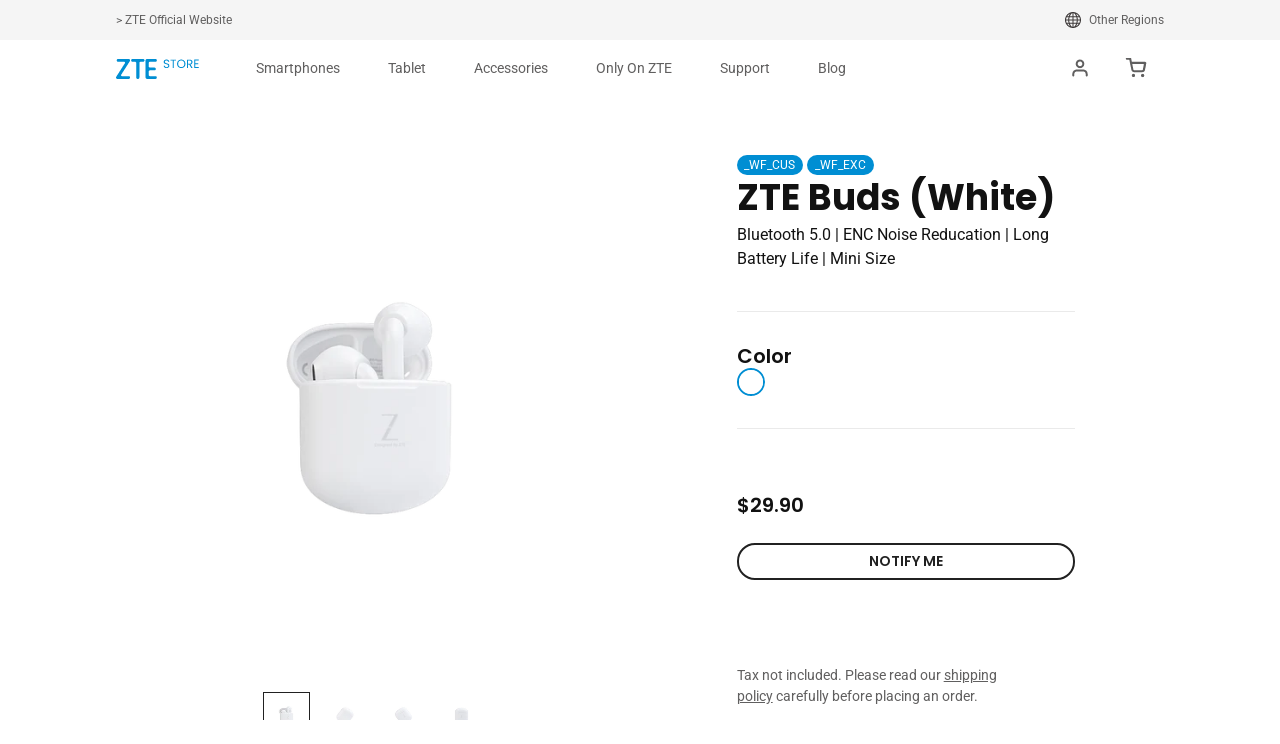

--- FILE ---
content_type: text/html; charset=utf-8
request_url: https://global.ztedevices.com/products/zte-buds-white
body_size: 52482
content:
<!doctype html>
<html class="html" lang="en-Global">
  <head>


  

    <meta charset="utf-8">
    <meta http-equiv="X-UA-Compatible" content="IE=edge,chrome=1">
    <meta name="viewport" content="width=device-width, initial-scale=1, viewport-fit=cover"><script>
  window.dataLayer = window.dataLayer || [];</script><script>window.originalCartData = {"note":null,"attributes":{},"original_total_price":0,"total_price":0,"total_discount":0,"total_weight":0.0,"item_count":0,"items":[],"requires_shipping":false,"currency":"USD","items_subtotal_price":0,"cart_level_discount_applications":[],"checkout_charge_amount":0};
  window.currency = "USD";
</script>
    <meta charset="utf-8">
<meta http-equiv="X-UA-Compatible" content="IE=edge">
<meta name="viewport" content="width=device-width,initial-scale=1">
<meta name="theme-color" content="">
<link rel="canonical" href="https://global.ztedevices.com/products/zte-buds-white">
<link rel="preconnect" href="https://cdn.shopify.com" crossorigin><link rel="preconnect" href="https://fonts.shopifycdn.com" crossorigin><title>
  
    ZTE Buds (White) - ZTE Devices
  
</title>


  <meta name="description" content="ZTE Waterproof Wireless Earbuds,Bluethooth Wireless Headphones with Charging Box, Noise Reducation, Long Battery Life Portable Earphones,">



<meta property="og:site_name" content="ZTE Devices">
<meta property="og:url" content="https://global.ztedevices.com/products/zte-buds-white">
<meta property="og:title" content="ZTE Buds (White)">
<meta property="og:type" content="product">
<meta property="og:description" content="ZTE Waterproof Wireless Earbuds,Bluethooth Wireless Headphones with Charging Box, Noise Reducation, Long Battery Life Portable Earphones,"><meta property="og:image" content="http://global.ztedevices.com/cdn/shop/products/1_c6e24caf-6505-4bb3-8c24-025b603f654b.png?v=1636037740">
  <meta property="og:image:secure_url" content="https://global.ztedevices.com/cdn/shop/products/1_c6e24caf-6505-4bb3-8c24-025b603f654b.png?v=1636037740">
  <meta property="og:image:width" content="1000">
  <meta property="og:image:height" content="1000"><meta property="og:price:amount" content="29.90">
  <meta property="og:price:currency" content="USD"><meta name="twitter:site" content="@ZTEDevice"><meta name="twitter:card" content="summary_large_image">
<meta name="twitter:title" content="ZTE Buds (White)">
<meta name="twitter:description" content="ZTE Waterproof Wireless Earbuds,Bluethooth Wireless Headphones with Charging Box, Noise Reducation, Long Battery Life Portable Earphones,">
    

    
<script type="application/ld+json">
  {
    "@context": "http://schema.org",
    "@type": "Organization",
    "name": "ZTE Devices",
    "logo": "https://global.ztedevices.com/cdn/shop/files/Favicon.png?v=1613607286&width=32",
    "sameAs": ["https:\/\/twitter.com\/ZTEDevice", "https:\/\/www.facebook.com\/ztedevice\/", "https:\/\/www.instagram.com\/ztedevices\/", "https:\/\/www.youtube.com\/channel\/UC1l7E5fsDd1BlUKNrZ5fT6g"],
    "url": "https:\/\/global.ztedevices.com"
  }
</script><script type="application/ld+json">
  {
    "@context": "http://schema.org",
    "@type": "BreadcrumbList",
    "itemListElement": [
      {
        "@type": "ListItem",
        "position": 1,
        "item": {
          "@type": "Website",
          "@id": "https://global.ztedevices.com",
          "name": "Home"
        }
      },{
        "@type": "ListItem",
        "position": 2,
        "item": {
          "@type": "WebPage",
          "@id": "https://global.ztedevices.com/products/zte-buds-white",
          "name": "ZTE Buds (White)"
        }
      }]
  }
</script>

    <link rel="shortcut icon" href="//global.ztedevices.com/cdn/shop/files/Favicon_32x32.png?v=1613607286" type="image/png" />
    <title>ZTE Buds (White)
&ndash; ZTE Devices</title>

    
    <meta name="description" content="ZTE Waterproof Wireless Earbuds,Bluethooth Wireless Headphones with Charging Box, Noise Reducation, Long Battery Life Portable Earphones,">
    
<link rel="canonical" href="https://global.ztedevices.com/products/zte-buds-white">




<link rel="alternate" hreflang="en-gb" href="https://uk.ztedevices.com/products/zte-buds-white" />

<link rel="alternate" hreflang="de" href="https://de.ztedevices.com/products/zte-buds-white" />

<link rel="alternate" hreflang="en" href="https://eu.ztedevices.com/products/zte-buds-white" />

<link rel="alternate" hreflang="fr" href="https://fr.ztedevices.com/products/zte-buds-white" />

<link rel="alternate" hreflang="es" href="https://es.ztedevices.com/products/zte-buds-white" />

<link rel="alternate" hreflang="it" href="https://it.ztedevices.com/products/zte-buds-white" />

<link rel="alternate" hreflang="pl" href="https://pl.ztedevices.com/products/zte-buds-white" />

<link rel="alternate" hreflang="en-ca" href="https://na.ztedevices.com/products/zte-buds-white" />

<link rel="alternate" hreflang="x-default" href="https://global.ztedevices.com/products/zte-buds-white" />

<link rel="alternate" hreflang="ar" href="https://global.ztedevices.com/products/zte-buds-white" />


    <meta name="theme-color" content="#204a80">
    
    <link href="//global.ztedevices.com/cdn/shop/t/73/assets/index.css?v=30996073057698460681707122806" rel="stylesheet" type="text/css" media="all" />
    
    <script src="//global.ztedevices.com/cdn/shop/t/73/assets/index.js?v=129907098865284383751707122806" defer="defer"></script>
    
    <!--[if (gt IE 9)|!(IE)]><!--><script src="//global.ztedevices.com/cdn/shop/t/73/assets/lazysizes.js?v=2480482393365904521667814387" async="async"></script><!--<![endif]-->
    <!--[if lte IE 9]><script src="//global.ztedevices.com/cdn/shop/t/73/assets/lazysizes.js?v=2480482393365904521667814387"></script><![endif]-->

    <script>
      window.lazySizesConfig = window.lazySizesConfig || {};
      window.lazySizesConfig.customMedia = {
        '--small': '(max-width: 576px)',
        '--medium': '(max-width: 768px)',
        '--large': '(max-width: 992px)',
        '--xlarge': '(max-width: 1200px)'
      };
    </script>
    <style>body.invisible {visibility: hidden;}</style>
    <noscript>
      <style>body.invisible {visibility: visible !important;}</style>
    </noscript>

    

    <script>
      var theme = {
        moneyFormat: "${{amount}}"
      };
    </script>
    


<link rel="preload" as="font" href="//global.ztedevices.com/cdn/fonts/poppins/poppins_n6.aa29d4918bc243723d56b59572e18228ed0786f6.woff2" type="font/woff2" crossorigin>
<link rel="preload" as="font" href="//global.ztedevices.com/cdn/fonts/poppins/poppins_n7.56758dcf284489feb014a026f3727f2f20a54626.woff2" type="font/woff2" crossorigin>

<link rel="preload" as="font" href="//global.ztedevices.com/cdn/fonts/roboto/roboto_n4.2019d890f07b1852f56ce63ba45b2db45d852cba.woff2" type="font/woff2" crossorigin>

<link rel="preload" as="font" href="//global.ztedevices.com/cdn/fonts/roboto/roboto_n7.f38007a10afbbde8976c4056bfe890710d51dec2.woff2" type="font/woff2" crossorigin>


<style>     
  
  @font-face {
  font-family: Poppins;
  font-weight: 600;
  font-style: normal;
  font-display: swap;
  src: url("//global.ztedevices.com/cdn/fonts/poppins/poppins_n6.aa29d4918bc243723d56b59572e18228ed0786f6.woff2") format("woff2"),
       url("//global.ztedevices.com/cdn/fonts/poppins/poppins_n6.5f815d845fe073750885d5b7e619ee00e8111208.woff") format("woff");
}

  @font-face {
  font-family: Poppins;
  font-weight: 700;
  font-style: normal;
  font-display: swap;
  src: url("//global.ztedevices.com/cdn/fonts/poppins/poppins_n7.56758dcf284489feb014a026f3727f2f20a54626.woff2") format("woff2"),
       url("//global.ztedevices.com/cdn/fonts/poppins/poppins_n7.f34f55d9b3d3205d2cd6f64955ff4b36f0cfd8da.woff") format("woff");
}


  @font-face {
  font-family: Roboto;
  font-weight: 400;
  font-style: normal;
  font-display: swap;
  src: url("//global.ztedevices.com/cdn/fonts/roboto/roboto_n4.2019d890f07b1852f56ce63ba45b2db45d852cba.woff2") format("woff2"),
       url("//global.ztedevices.com/cdn/fonts/roboto/roboto_n4.238690e0007583582327135619c5f7971652fa9d.woff") format("woff");
}

  
  @font-face {
  font-family: Roboto;
  font-weight: 700;
  font-style: normal;
  font-display: swap;
  src: url("//global.ztedevices.com/cdn/fonts/roboto/roboto_n7.f38007a10afbbde8976c4056bfe890710d51dec2.woff2") format("woff2"),
       url("//global.ztedevices.com/cdn/fonts/roboto/roboto_n7.94bfdd3e80c7be00e128703d245c207769d763f9.woff") format("woff");
}

  body, .font-body {
    font-family: Roboto !important;
  }
  h1, h2, h3, h4, h5, h6, .btn, .h1, .h2, .h3, .h4, .h5, .h6, .font-heading, .shopify-challenge__message {
    font-family: Poppins;
  }
</style>
    
  <script type="text/template" id="tagtag-html-template">
    var script = document.createElement('script');
script.type = 'text/javascript';
script.src = 'https://www.artfut.com/static/tagtag.min.js?campaign_code=e62ca5e32f';
document.getElementsByTagName('head')[0].appendChild(script);
script.onload = function () {
    var cookie_name='deduplication_cookie';
    var days_to_store=90;
    var deduplication_cookie_value='admitad';
    var channel_name='utm_source';
    getSourceParamFromUri=function(){
        var pattern='utm_source=admitad';
        var re=new RegExp(pattern);
        var arr = (re.exec(document.location.search)||[])[0]
        return arr ? arr.split('=')[1]||'' : ''
    };
    getSourceCookie=function(){
        var matches=document.cookie.match(new RegExp('(?:^|; )'+cookie_name.replace(/([\.$?*|{}\(\)\[\]\\\/\+^])/g,'\\$1')+'=([^;]*)'));
        return matches?decodeURIComponent(matches[1]):undefined
    };
    setSourceCookie=function(){
        var param=getSourceParamFromUri();
        if(!param){return}
        var period=days_to_store*60*60*24*1000;
        var expiresDate=new Date((period)+ +new Date);
        var cookieString=cookie_name+'='+param+'; path=/; expires='+expiresDate.toGMTString();
        document.cookie=cookieString;
        document.cookie=cookieString+'; domain=.'+location.host
    };
    setSourceCookie();
    if(!getSourceCookie(cookie_name)){
        ADMITAD.Invoice.broker='na'
    }else if(getSourceCookie(cookie_name)!=deduplication_cookie_value){
        ADMITAD.Invoice.broker=getSourceCookie(cookie_name)
    }else{
        ADMITAD.Invoice.broker='adm'
    }
}
  </script>



  <script type="text/template" id="gtm-html-template">
    (function(w,d,s,l,i){w[l]=w[l]||[];w[l].push({'gtm.start':
new Date().getTime(),event:'gtm.js'});var f=d.getElementsByTagName(s)[0],
j=d.createElement(s),dl=l!='dataLayer'?'&amp;l='+l:'';j.async=true;j.src=
'https://www.googletagmanager.com/gtm.js?id='+i+dl;f.parentNode.insertBefore(j,f);
})(window,document,'script','dataLayer','GTM-NBCV3KN');
  </script>



  <script type="text/template" id="hotjar-html-template">
    (function(h,o,t,j,a,r){
        h.hj=h.hj||function(){(h.hj.q=h.hj.q||[]).push(arguments)};
        h._hjSettings={hjid:2166891,hjsv:6};
        a=o.getElementsByTagName('head')[0];
        r=o.createElement('script');r.async=1;
        r.src=t+h._hjSettings.hjid+j+h._hjSettings.hjsv;
        a.appendChild(r);
    })(window,document,'https://static.hotjar.com/c/hotjar-','.js?sv=');
  </script>

    <script>window.performance && window.performance.mark && window.performance.mark('shopify.content_for_header.start');</script><meta id="shopify-digital-wallet" name="shopify-digital-wallet" content="/51322290361/digital_wallets/dialog">
<meta name="shopify-checkout-api-token" content="a5aa685d07e52b12e0e098cd053310aa">
<meta id="in-context-paypal-metadata" data-shop-id="51322290361" data-venmo-supported="false" data-environment="production" data-locale="en_US" data-paypal-v4="true" data-currency="USD">
<link rel="alternate" type="application/json+oembed" href="https://global.ztedevices.com/products/zte-buds-white.oembed">
<script async="async" src="/checkouts/internal/preloads.js?locale=en-US"></script>
<script id="shopify-features" type="application/json">{"accessToken":"a5aa685d07e52b12e0e098cd053310aa","betas":["rich-media-storefront-analytics"],"domain":"global.ztedevices.com","predictiveSearch":true,"shopId":51322290361,"locale":"en"}</script>
<script>var Shopify = Shopify || {};
Shopify.shop = "zte-devices.myshopify.com";
Shopify.locale = "en-Global";
Shopify.currency = {"active":"USD","rate":"1.0"};
Shopify.country = "US";
Shopify.theme = {"name":" Fastlane-live official theme","id":133206802617,"schema_name":"Prototype","schema_version":"1.0","theme_store_id":null,"role":"main"};
Shopify.theme.handle = "null";
Shopify.theme.style = {"id":null,"handle":null};
Shopify.cdnHost = "global.ztedevices.com/cdn";
Shopify.routes = Shopify.routes || {};
Shopify.routes.root = "/";</script>
<script type="module">!function(o){(o.Shopify=o.Shopify||{}).modules=!0}(window);</script>
<script>!function(o){function n(){var o=[];function n(){o.push(Array.prototype.slice.apply(arguments))}return n.q=o,n}var t=o.Shopify=o.Shopify||{};t.loadFeatures=n(),t.autoloadFeatures=n()}(window);</script>
<script id="shop-js-analytics" type="application/json">{"pageType":"product"}</script>
<script defer="defer" async type="module" src="//global.ztedevices.com/cdn/shopifycloud/shop-js/modules/v2/client.init-shop-cart-sync_BApSsMSl.en.esm.js"></script>
<script defer="defer" async type="module" src="//global.ztedevices.com/cdn/shopifycloud/shop-js/modules/v2/chunk.common_CBoos6YZ.esm.js"></script>
<script type="module">
  await import("//global.ztedevices.com/cdn/shopifycloud/shop-js/modules/v2/client.init-shop-cart-sync_BApSsMSl.en.esm.js");
await import("//global.ztedevices.com/cdn/shopifycloud/shop-js/modules/v2/chunk.common_CBoos6YZ.esm.js");

  window.Shopify.SignInWithShop?.initShopCartSync?.({"fedCMEnabled":true,"windoidEnabled":true});

</script>
<script>(function() {
  var isLoaded = false;
  function asyncLoad() {
    if (isLoaded) return;
    isLoaded = true;
    var urls = ["\/\/shopify.privy.com\/widget.js?shop=zte-devices.myshopify.com","https:\/\/chimpstatic.com\/mcjs-connected\/js\/users\/c72de460df1155ce2f8163d2b\/6b55d57c68647107a0bd05cca.js?shop=zte-devices.myshopify.com","https:\/\/seo.apps.avada.io\/avada-seo-installed.js?shop=zte-devices.myshopify.com","https:\/\/static.klaviyo.com\/onsite\/js\/klaviyo.js?company_id=VgMgyK\u0026shop=zte-devices.myshopify.com","https:\/\/widgets.automizely.com\/pages\/v1\/pages.js?store_connection_id=10bf936e11f34e2bb1151db181d118b4\u0026mapped_org_id=c0738c4cd91470b83d8cb28f464ed1c7_v1\u0026shop=zte-devices.myshopify.com","\/\/cdn.shopify.com\/proxy\/4c21f5c38c4756d8287cfb39149b1b74074969c918321fb450e7db671412541e\/depo.sidepanda.com\/scripttag\/script_tag?shop=zte-devices.myshopify.com\u0026sp-cache-control=cHVibGljLCBtYXgtYWdlPTkwMA","\/\/cdn.shopify.com\/proxy\/7a781149a466dbb73af52d6e3dc22f1e0e6cb99d80a1486a54230e46e01b7e95\/feed.mulwi.com\/js\/init.js?shop=zte-devices.myshopify.com\u0026sp-cache-control=cHVibGljLCBtYXgtYWdlPTkwMA","\/\/cdn.shopify.com\/proxy\/ce5e8589cf7de1578aa83c92b73018d3712800a700be3a5d2c844956435bc771\/d1639lhkj5l89m.cloudfront.net\/js\/storefront\/uppromote.js?shop=zte-devices.myshopify.com\u0026sp-cache-control=cHVibGljLCBtYXgtYWdlPTkwMA"];
    for (var i = 0; i < urls.length; i++) {
      var s = document.createElement('script');
      s.type = 'text/javascript';
      s.async = true;
      s.src = urls[i];
      var x = document.getElementsByTagName('script')[0];
      x.parentNode.insertBefore(s, x);
    }
  };
  if(window.attachEvent) {
    window.attachEvent('onload', asyncLoad);
  } else {
    window.addEventListener('load', asyncLoad, false);
  }
})();</script>
<script id="__st">var __st={"a":51322290361,"offset":0,"reqid":"dae04dcc-0319-42c4-9d77-2f57ebeb07a5-1768882348","pageurl":"global.ztedevices.com\/products\/zte-buds-white","u":"c63380dd17be","p":"product","rtyp":"product","rid":7069441884345};</script>
<script>window.ShopifyPaypalV4VisibilityTracking = true;</script>
<script id="captcha-bootstrap">!function(){'use strict';const t='contact',e='account',n='new_comment',o=[[t,t],['blogs',n],['comments',n],[t,'customer']],c=[[e,'customer_login'],[e,'guest_login'],[e,'recover_customer_password'],[e,'create_customer']],r=t=>t.map((([t,e])=>`form[action*='/${t}']:not([data-nocaptcha='true']) input[name='form_type'][value='${e}']`)).join(','),a=t=>()=>t?[...document.querySelectorAll(t)].map((t=>t.form)):[];function s(){const t=[...o],e=r(t);return a(e)}const i='password',u='form_key',d=['recaptcha-v3-token','g-recaptcha-response','h-captcha-response',i],f=()=>{try{return window.sessionStorage}catch{return}},m='__shopify_v',_=t=>t.elements[u];function p(t,e,n=!1){try{const o=window.sessionStorage,c=JSON.parse(o.getItem(e)),{data:r}=function(t){const{data:e,action:n}=t;return t[m]||n?{data:e,action:n}:{data:t,action:n}}(c);for(const[e,n]of Object.entries(r))t.elements[e]&&(t.elements[e].value=n);n&&o.removeItem(e)}catch(o){console.error('form repopulation failed',{error:o})}}const l='form_type',E='cptcha';function T(t){t.dataset[E]=!0}const w=window,h=w.document,L='Shopify',v='ce_forms',y='captcha';let A=!1;((t,e)=>{const n=(g='f06e6c50-85a8-45c8-87d0-21a2b65856fe',I='https://cdn.shopify.com/shopifycloud/storefront-forms-hcaptcha/ce_storefront_forms_captcha_hcaptcha.v1.5.2.iife.js',D={infoText:'Protected by hCaptcha',privacyText:'Privacy',termsText:'Terms'},(t,e,n)=>{const o=w[L][v],c=o.bindForm;if(c)return c(t,g,e,D).then(n);var r;o.q.push([[t,g,e,D],n]),r=I,A||(h.body.append(Object.assign(h.createElement('script'),{id:'captcha-provider',async:!0,src:r})),A=!0)});var g,I,D;w[L]=w[L]||{},w[L][v]=w[L][v]||{},w[L][v].q=[],w[L][y]=w[L][y]||{},w[L][y].protect=function(t,e){n(t,void 0,e),T(t)},Object.freeze(w[L][y]),function(t,e,n,w,h,L){const[v,y,A,g]=function(t,e,n){const i=e?o:[],u=t?c:[],d=[...i,...u],f=r(d),m=r(i),_=r(d.filter((([t,e])=>n.includes(e))));return[a(f),a(m),a(_),s()]}(w,h,L),I=t=>{const e=t.target;return e instanceof HTMLFormElement?e:e&&e.form},D=t=>v().includes(t);t.addEventListener('submit',(t=>{const e=I(t);if(!e)return;const n=D(e)&&!e.dataset.hcaptchaBound&&!e.dataset.recaptchaBound,o=_(e),c=g().includes(e)&&(!o||!o.value);(n||c)&&t.preventDefault(),c&&!n&&(function(t){try{if(!f())return;!function(t){const e=f();if(!e)return;const n=_(t);if(!n)return;const o=n.value;o&&e.removeItem(o)}(t);const e=Array.from(Array(32),(()=>Math.random().toString(36)[2])).join('');!function(t,e){_(t)||t.append(Object.assign(document.createElement('input'),{type:'hidden',name:u})),t.elements[u].value=e}(t,e),function(t,e){const n=f();if(!n)return;const o=[...t.querySelectorAll(`input[type='${i}']`)].map((({name:t})=>t)),c=[...d,...o],r={};for(const[a,s]of new FormData(t).entries())c.includes(a)||(r[a]=s);n.setItem(e,JSON.stringify({[m]:1,action:t.action,data:r}))}(t,e)}catch(e){console.error('failed to persist form',e)}}(e),e.submit())}));const S=(t,e)=>{t&&!t.dataset[E]&&(n(t,e.some((e=>e===t))),T(t))};for(const o of['focusin','change'])t.addEventListener(o,(t=>{const e=I(t);D(e)&&S(e,y())}));const B=e.get('form_key'),M=e.get(l),P=B&&M;t.addEventListener('DOMContentLoaded',(()=>{const t=y();if(P)for(const e of t)e.elements[l].value===M&&p(e,B);[...new Set([...A(),...v().filter((t=>'true'===t.dataset.shopifyCaptcha))])].forEach((e=>S(e,t)))}))}(h,new URLSearchParams(w.location.search),n,t,e,['guest_login'])})(!0,!0)}();</script>
<script integrity="sha256-4kQ18oKyAcykRKYeNunJcIwy7WH5gtpwJnB7kiuLZ1E=" data-source-attribution="shopify.loadfeatures" defer="defer" src="//global.ztedevices.com/cdn/shopifycloud/storefront/assets/storefront/load_feature-a0a9edcb.js" crossorigin="anonymous"></script>
<script data-source-attribution="shopify.dynamic_checkout.dynamic.init">var Shopify=Shopify||{};Shopify.PaymentButton=Shopify.PaymentButton||{isStorefrontPortableWallets:!0,init:function(){window.Shopify.PaymentButton.init=function(){};var t=document.createElement("script");t.src="https://global.ztedevices.com/cdn/shopifycloud/portable-wallets/latest/portable-wallets.en.js",t.type="module",document.head.appendChild(t)}};
</script>
<script data-source-attribution="shopify.dynamic_checkout.buyer_consent">
  function portableWalletsHideBuyerConsent(e){var t=document.getElementById("shopify-buyer-consent"),n=document.getElementById("shopify-subscription-policy-button");t&&n&&(t.classList.add("hidden"),t.setAttribute("aria-hidden","true"),n.removeEventListener("click",e))}function portableWalletsShowBuyerConsent(e){var t=document.getElementById("shopify-buyer-consent"),n=document.getElementById("shopify-subscription-policy-button");t&&n&&(t.classList.remove("hidden"),t.removeAttribute("aria-hidden"),n.addEventListener("click",e))}window.Shopify?.PaymentButton&&(window.Shopify.PaymentButton.hideBuyerConsent=portableWalletsHideBuyerConsent,window.Shopify.PaymentButton.showBuyerConsent=portableWalletsShowBuyerConsent);
</script>
<script data-source-attribution="shopify.dynamic_checkout.cart.bootstrap">document.addEventListener("DOMContentLoaded",(function(){function t(){return document.querySelector("shopify-accelerated-checkout-cart, shopify-accelerated-checkout")}if(t())Shopify.PaymentButton.init();else{new MutationObserver((function(e,n){t()&&(Shopify.PaymentButton.init(),n.disconnect())})).observe(document.body,{childList:!0,subtree:!0})}}));
</script>
<link id="shopify-accelerated-checkout-styles" rel="stylesheet" media="screen" href="https://global.ztedevices.com/cdn/shopifycloud/portable-wallets/latest/accelerated-checkout-backwards-compat.css" crossorigin="anonymous">
<style id="shopify-accelerated-checkout-cart">
        #shopify-buyer-consent {
  margin-top: 1em;
  display: inline-block;
  width: 100%;
}

#shopify-buyer-consent.hidden {
  display: none;
}

#shopify-subscription-policy-button {
  background: none;
  border: none;
  padding: 0;
  text-decoration: underline;
  font-size: inherit;
  cursor: pointer;
}

#shopify-subscription-policy-button::before {
  box-shadow: none;
}

      </style>

<script>window.performance && window.performance.mark && window.performance.mark('shopify.content_for_header.end');</script>
    <!-- "snippets/judgeme_core.liquid" was not rendered, the associated app was uninstalled -->
  
                      <script src="//global.ztedevices.com/cdn/shop/t/73/assets/bss-file-configdata.js?v=19453381437224918031678437462" type="text/javascript"></script> <script src="//global.ztedevices.com/cdn/shop/t/73/assets/bss-file-configdata-banner.js?v=151034973688681356691678437461" type="text/javascript"></script><script>
                  if (typeof BSS_PL == 'undefined') {
                      var BSS_PL = {};
                  }
                  var bssPlApiServer = "https://product-labels-pro.bsscommerce.com";
                  BSS_PL.customerTags = 'null';
                  BSS_PL.customerId = 'null';
                  BSS_PL.configData = configDatas;
                  BSS_PL.configDataBanner = configDataBanners;
                  BSS_PL.storeId = 9951;
                  BSS_PL.currentPlan = "free";
                  BSS_PL.storeIdCustomOld = "10678";
                  BSS_PL.storeIdOldWIthPriority = "12200";
                  BSS_PL.apiServerProduction = "https://product-labels-pro.bsscommerce.com";
                  
                  BSS_PL.integration = {"laiReview":{"status":0,"config":[]}}
                  </script>
              <style>
.homepage-slideshow .slick-slide .bss_pl_img {
    visibility: hidden !important;
}
</style><script>function fixBugForStores($, BSS_PL, parent, page, htmlLabel) { return false;}</script>
                        <!-- BEGIN app block: shopify://apps/ta-labels-badges/blocks/bss-pl-config-data/91bfe765-b604-49a1-805e-3599fa600b24 --><script
    id='bss-pl-config-data'
>
	let TAE_StoreId = "";
	if (typeof BSS_PL == 'undefined' || TAE_StoreId !== "") {
  		var BSS_PL = {};
		BSS_PL.storeId = null;
		BSS_PL.currentPlan = null;
		BSS_PL.apiServerProduction = null;
		BSS_PL.publicAccessToken = null;
		BSS_PL.customerTags = "null";
		BSS_PL.customerId = "null";
		BSS_PL.storeIdCustomOld = null;
		BSS_PL.storeIdOldWIthPriority = null;
		BSS_PL.storeIdOptimizeAppendLabel = null
		BSS_PL.optimizeCodeIds = null; 
		BSS_PL.extendedFeatureIds = null;
		BSS_PL.integration = null;
		BSS_PL.settingsData  = null;
		BSS_PL.configProductMetafields = null;
		BSS_PL.configVariantMetafields = null;
		
		BSS_PL.configData = [].concat();

		
		BSS_PL.configDataBanner = [].concat();

		
		BSS_PL.configDataPopup = [].concat();

		
		BSS_PL.configDataLabelGroup = [].concat();
		
		
		BSS_PL.collectionID = ``;
		BSS_PL.collectionHandle = ``;
		BSS_PL.collectionTitle = ``;

		
		BSS_PL.conditionConfigData = [].concat();
	}
</script>




<style>
    
    
</style>

<script>
    function bssLoadScripts(src, callback, isDefer = false) {
        const scriptTag = document.createElement('script');
        document.head.appendChild(scriptTag);
        scriptTag.src = src;
        if (isDefer) {
            scriptTag.defer = true;
        } else {
            scriptTag.async = true;
        }
        if (callback) {
            scriptTag.addEventListener('load', function () {
                callback();
            });
        }
    }
    const scriptUrls = [
        "https://cdn.shopify.com/extensions/019bd440-4ad9-768f-8cbd-b429a1f08a03/product-label-558/assets/bss-pl-init-helper.js",
        "https://cdn.shopify.com/extensions/019bd440-4ad9-768f-8cbd-b429a1f08a03/product-label-558/assets/bss-pl-init-config-run-scripts.js",
    ];
    Promise.all(scriptUrls.map((script) => new Promise((resolve) => bssLoadScripts(script, resolve)))).then((res) => {
        console.log('BSS scripts loaded');
        window.bssScriptsLoaded = true;
    });

	function bssInitScripts() {
		if (BSS_PL.configData.length) {
			const enabledFeature = [
				{ type: 1, script: "https://cdn.shopify.com/extensions/019bd440-4ad9-768f-8cbd-b429a1f08a03/product-label-558/assets/bss-pl-init-for-label.js" },
				{ type: 2, badge: [0, 7, 8], script: "https://cdn.shopify.com/extensions/019bd440-4ad9-768f-8cbd-b429a1f08a03/product-label-558/assets/bss-pl-init-for-badge-product-name.js" },
				{ type: 2, badge: [1, 11], script: "https://cdn.shopify.com/extensions/019bd440-4ad9-768f-8cbd-b429a1f08a03/product-label-558/assets/bss-pl-init-for-badge-product-image.js" },
				{ type: 2, badge: 2, script: "https://cdn.shopify.com/extensions/019bd440-4ad9-768f-8cbd-b429a1f08a03/product-label-558/assets/bss-pl-init-for-badge-custom-selector.js" },
				{ type: 2, badge: [3, 9, 10], script: "https://cdn.shopify.com/extensions/019bd440-4ad9-768f-8cbd-b429a1f08a03/product-label-558/assets/bss-pl-init-for-badge-price.js" },
				{ type: 2, badge: 4, script: "https://cdn.shopify.com/extensions/019bd440-4ad9-768f-8cbd-b429a1f08a03/product-label-558/assets/bss-pl-init-for-badge-add-to-cart-btn.js" },
				{ type: 2, badge: 5, script: "https://cdn.shopify.com/extensions/019bd440-4ad9-768f-8cbd-b429a1f08a03/product-label-558/assets/bss-pl-init-for-badge-quantity-box.js" },
				{ type: 2, badge: 6, script: "https://cdn.shopify.com/extensions/019bd440-4ad9-768f-8cbd-b429a1f08a03/product-label-558/assets/bss-pl-init-for-badge-buy-it-now-btn.js" }
			]
				.filter(({ type, badge }) => BSS_PL.configData.some(item => item.label_type === type && (badge === undefined || (Array.isArray(badge) ? badge.includes(item.badge_type) : item.badge_type === badge))) || (type === 1 && BSS_PL.configDataLabelGroup && BSS_PL.configDataLabelGroup.length))
				.map(({ script }) => script);
				
            enabledFeature.forEach((src) => bssLoadScripts(src));

            if (enabledFeature.length) {
                const src = "https://cdn.shopify.com/extensions/019bd440-4ad9-768f-8cbd-b429a1f08a03/product-label-558/assets/bss-product-label-js.js";
                bssLoadScripts(src);
            }
        }

        if (BSS_PL.configDataBanner && BSS_PL.configDataBanner.length) {
            const src = "https://cdn.shopify.com/extensions/019bd440-4ad9-768f-8cbd-b429a1f08a03/product-label-558/assets/bss-product-label-banner.js";
            bssLoadScripts(src);
        }

        if (BSS_PL.configDataPopup && BSS_PL.configDataPopup.length) {
            const src = "https://cdn.shopify.com/extensions/019bd440-4ad9-768f-8cbd-b429a1f08a03/product-label-558/assets/bss-product-label-popup.js";
            bssLoadScripts(src);
        }

        if (window.location.search.includes('bss-pl-custom-selector')) {
            const src = "https://cdn.shopify.com/extensions/019bd440-4ad9-768f-8cbd-b429a1f08a03/product-label-558/assets/bss-product-label-custom-position.js";
            bssLoadScripts(src, null, true);
        }
    }
    bssInitScripts();
</script>


<!-- END app block --><!-- BEGIN app block: shopify://apps/blockify-fraud-filter/blocks/app_embed/2e3e0ba5-0e70-447a-9ec5-3bf76b5ef12e --> 
 
 
    <script>
        window.blockifyShopIdentifier = "zte-devices.myshopify.com";
        window.ipBlockerMetafields = "{\"showOverlayByPass\":false,\"disableSpyExtensions\":false,\"blockUnknownBots\":false,\"activeApp\":true,\"blockByMetafield\":true,\"visitorAnalytic\":false,\"showWatermark\":true,\"token\":\"eyJhbGciOiJIUzI1NiIsInR5cCI6IkpXVCJ9.eyJpZGVudGlmaWVySWQiOiJ6dGUtZGV2aWNlcy5teXNob3BpZnkuY29tIiwiaWF0IjoxNzExMDEwNjI5fQ.y-suPuhpcUG5X_6GSQAEbPoFxbPJ66aCNTErihQmR0g\"}";
        window.blockifyRules = "{\"whitelist\":[],\"blacklist\":[]}";
        window.ipblockerBlockTemplate = "{\"customCss\":\"#blockify---container{--bg-blockify: #fff;position:relative}#blockify---container::after{content:'';position:absolute;inset:0;background-repeat:no-repeat !important;background-size:cover !important;background:var(--bg-blockify);z-index:0}#blockify---container #blockify---container__inner{display:flex;flex-direction:column;align-items:center;position:relative;z-index:1}#blockify---container #blockify---container__inner #blockify-block-content{display:flex;flex-direction:column;align-items:center;text-align:center}#blockify---container #blockify---container__inner #blockify-block-content #blockify-block-superTitle{display:none !important}#blockify---container #blockify---container__inner #blockify-block-content #blockify-block-title{font-size:313%;font-weight:bold;margin-top:1em}@media only screen and (min-width: 768px) and (max-width: 1199px){#blockify---container #blockify---container__inner #blockify-block-content #blockify-block-title{font-size:188%}}@media only screen and (max-width: 767px){#blockify---container #blockify---container__inner #blockify-block-content #blockify-block-title{font-size:107%}}#blockify---container #blockify---container__inner #blockify-block-content #blockify-block-description{font-size:125%;margin:1.5em;line-height:1.5}@media only screen and (min-width: 768px) and (max-width: 1199px){#blockify---container #blockify---container__inner #blockify-block-content #blockify-block-description{font-size:88%}}@media only screen and (max-width: 767px){#blockify---container #blockify---container__inner #blockify-block-content #blockify-block-description{font-size:107%}}#blockify---container #blockify---container__inner #blockify-block-content #blockify-block-description #blockify-block-text-blink{display:none !important}#blockify---container #blockify---container__inner #blockify-logo-block-image{position:relative;width:550px;height:auto;max-height:300px}@media only screen and (max-width: 767px){#blockify---container #blockify---container__inner #blockify-logo-block-image{width:300px}}#blockify---container #blockify---container__inner #blockify-logo-block-image::before{content:'';display:block;padding-bottom:56.2%}#blockify---container #blockify---container__inner #blockify-logo-block-image img{position:absolute;top:0;left:0;width:100%;height:100%;object-fit:contain}\\n\",\"logoImage\":{\"active\":true,\"value\":\"https:\/\/storage.synctrack.io\/megamind-fraud\/assets\/default-thumbnail.png\"},\"title\":{\"active\":true,\"text\":\"Access Denied\",\"color\":\"#000000\"},\"superTitle\":{\"active\":false,\"text\":null,\"color\":null},\"description\":{\"active\":true,\"text\":\"The site owner may have set restrictions that prevent you from accessing the site. Please contact the site owner for access.\",\"color\":\"#000000\"},\"background\":{\"active\":true,\"type\":\"1\",\"value\":\"#ffffff\"}}";

        
            window.blockifyProductCollections = [244380270777,283333525689,296089747641,296089780409];
        
    </script>
<link href="https://cdn.shopify.com/extensions/019bc61e-5a2c-71e1-9b16-ae80802f2aca/blockify-shopify-287/assets/blockify-embed.min.js" as="script" type="text/javascript" rel="preload"><link href="https://cdn.shopify.com/extensions/019bc61e-5a2c-71e1-9b16-ae80802f2aca/blockify-shopify-287/assets/prevent-bypass-script.min.js" as="script" type="text/javascript" rel="preload">
<script type="text/javascript">
    window.blockifyBaseUrl = 'https://fraud.blockifyapp.com/s/api';
    window.blockifyPublicUrl = 'https://fraud.blockifyapp.com/s/api/public';
    window.bucketUrl = 'https://storage.synctrack.io/megamind-fraud';
    window.storefrontApiUrl  = 'https://fraud.blockifyapp.com/p/api';
</script>
<script type="text/javascript">
  window.blockifyChecking = true;
</script>
<script id="blockifyScriptByPass" type="text/javascript" src=https://cdn.shopify.com/extensions/019bc61e-5a2c-71e1-9b16-ae80802f2aca/blockify-shopify-287/assets/prevent-bypass-script.min.js async></script>
<script id="blockifyScriptTag" type="text/javascript" src=https://cdn.shopify.com/extensions/019bc61e-5a2c-71e1-9b16-ae80802f2aca/blockify-shopify-287/assets/blockify-embed.min.js async></script>


<!-- END app block --><!-- BEGIN app block: shopify://apps/seowill-seoant-ai-seo/blocks/seoant-core/8e57283b-dcb0-4f7b-a947-fb5c57a0d59d -->
<!--SEOAnt Core By SEOAnt Teams, v0.1.6 START -->







    <!-- BEGIN app snippet: Product-JSON-LD --><!-- END app snippet -->


<!-- SON-LD generated By SEOAnt END -->



<!-- Start : SEOAnt BrokenLink Redirect --><script type="text/javascript">
    !function(t){var e={};function r(n){if(e[n])return e[n].exports;var o=e[n]={i:n,l:!1,exports:{}};return t[n].call(o.exports,o,o.exports,r),o.l=!0,o.exports}r.m=t,r.c=e,r.d=function(t,e,n){r.o(t,e)||Object.defineProperty(t,e,{enumerable:!0,get:n})},r.r=function(t){"undefined"!==typeof Symbol&&Symbol.toStringTag&&Object.defineProperty(t,Symbol.toStringTag,{value:"Module"}),Object.defineProperty(t,"__esModule",{value:!0})},r.t=function(t,e){if(1&e&&(t=r(t)),8&e)return t;if(4&e&&"object"===typeof t&&t&&t.__esModule)return t;var n=Object.create(null);if(r.r(n),Object.defineProperty(n,"default",{enumerable:!0,value:t}),2&e&&"string"!=typeof t)for(var o in t)r.d(n,o,function(e){return t[e]}.bind(null,o));return n},r.n=function(t){var e=t&&t.__esModule?function(){return t.default}:function(){return t};return r.d(e,"a",e),e},r.o=function(t,e){return Object.prototype.hasOwnProperty.call(t,e)},r.p="",r(r.s=11)}([function(t,e,r){"use strict";var n=r(2),o=Object.prototype.toString;function i(t){return"[object Array]"===o.call(t)}function a(t){return"undefined"===typeof t}function u(t){return null!==t&&"object"===typeof t}function s(t){return"[object Function]"===o.call(t)}function c(t,e){if(null!==t&&"undefined"!==typeof t)if("object"!==typeof t&&(t=[t]),i(t))for(var r=0,n=t.length;r<n;r++)e.call(null,t[r],r,t);else for(var o in t)Object.prototype.hasOwnProperty.call(t,o)&&e.call(null,t[o],o,t)}t.exports={isArray:i,isArrayBuffer:function(t){return"[object ArrayBuffer]"===o.call(t)},isBuffer:function(t){return null!==t&&!a(t)&&null!==t.constructor&&!a(t.constructor)&&"function"===typeof t.constructor.isBuffer&&t.constructor.isBuffer(t)},isFormData:function(t){return"undefined"!==typeof FormData&&t instanceof FormData},isArrayBufferView:function(t){return"undefined"!==typeof ArrayBuffer&&ArrayBuffer.isView?ArrayBuffer.isView(t):t&&t.buffer&&t.buffer instanceof ArrayBuffer},isString:function(t){return"string"===typeof t},isNumber:function(t){return"number"===typeof t},isObject:u,isUndefined:a,isDate:function(t){return"[object Date]"===o.call(t)},isFile:function(t){return"[object File]"===o.call(t)},isBlob:function(t){return"[object Blob]"===o.call(t)},isFunction:s,isStream:function(t){return u(t)&&s(t.pipe)},isURLSearchParams:function(t){return"undefined"!==typeof URLSearchParams&&t instanceof URLSearchParams},isStandardBrowserEnv:function(){return("undefined"===typeof navigator||"ReactNative"!==navigator.product&&"NativeScript"!==navigator.product&&"NS"!==navigator.product)&&("undefined"!==typeof window&&"undefined"!==typeof document)},forEach:c,merge:function t(){var e={};function r(r,n){"object"===typeof e[n]&&"object"===typeof r?e[n]=t(e[n],r):e[n]=r}for(var n=0,o=arguments.length;n<o;n++)c(arguments[n],r);return e},deepMerge:function t(){var e={};function r(r,n){"object"===typeof e[n]&&"object"===typeof r?e[n]=t(e[n],r):e[n]="object"===typeof r?t({},r):r}for(var n=0,o=arguments.length;n<o;n++)c(arguments[n],r);return e},extend:function(t,e,r){return c(e,(function(e,o){t[o]=r&&"function"===typeof e?n(e,r):e})),t},trim:function(t){return t.replace(/^\s*/,"").replace(/\s*$/,"")}}},function(t,e,r){t.exports=r(12)},function(t,e,r){"use strict";t.exports=function(t,e){return function(){for(var r=new Array(arguments.length),n=0;n<r.length;n++)r[n]=arguments[n];return t.apply(e,r)}}},function(t,e,r){"use strict";var n=r(0);function o(t){return encodeURIComponent(t).replace(/%40/gi,"@").replace(/%3A/gi,":").replace(/%24/g,"$").replace(/%2C/gi,",").replace(/%20/g,"+").replace(/%5B/gi,"[").replace(/%5D/gi,"]")}t.exports=function(t,e,r){if(!e)return t;var i;if(r)i=r(e);else if(n.isURLSearchParams(e))i=e.toString();else{var a=[];n.forEach(e,(function(t,e){null!==t&&"undefined"!==typeof t&&(n.isArray(t)?e+="[]":t=[t],n.forEach(t,(function(t){n.isDate(t)?t=t.toISOString():n.isObject(t)&&(t=JSON.stringify(t)),a.push(o(e)+"="+o(t))})))})),i=a.join("&")}if(i){var u=t.indexOf("#");-1!==u&&(t=t.slice(0,u)),t+=(-1===t.indexOf("?")?"?":"&")+i}return t}},function(t,e,r){"use strict";t.exports=function(t){return!(!t||!t.__CANCEL__)}},function(t,e,r){"use strict";(function(e){var n=r(0),o=r(19),i={"Content-Type":"application/x-www-form-urlencoded"};function a(t,e){!n.isUndefined(t)&&n.isUndefined(t["Content-Type"])&&(t["Content-Type"]=e)}var u={adapter:function(){var t;return("undefined"!==typeof XMLHttpRequest||"undefined"!==typeof e&&"[object process]"===Object.prototype.toString.call(e))&&(t=r(6)),t}(),transformRequest:[function(t,e){return o(e,"Accept"),o(e,"Content-Type"),n.isFormData(t)||n.isArrayBuffer(t)||n.isBuffer(t)||n.isStream(t)||n.isFile(t)||n.isBlob(t)?t:n.isArrayBufferView(t)?t.buffer:n.isURLSearchParams(t)?(a(e,"application/x-www-form-urlencoded;charset=utf-8"),t.toString()):n.isObject(t)?(a(e,"application/json;charset=utf-8"),JSON.stringify(t)):t}],transformResponse:[function(t){if("string"===typeof t)try{t=JSON.parse(t)}catch(e){}return t}],timeout:0,xsrfCookieName:"XSRF-TOKEN",xsrfHeaderName:"X-XSRF-TOKEN",maxContentLength:-1,validateStatus:function(t){return t>=200&&t<300},headers:{common:{Accept:"application/json, text/plain, */*"}}};n.forEach(["delete","get","head"],(function(t){u.headers[t]={}})),n.forEach(["post","put","patch"],(function(t){u.headers[t]=n.merge(i)})),t.exports=u}).call(this,r(18))},function(t,e,r){"use strict";var n=r(0),o=r(20),i=r(3),a=r(22),u=r(25),s=r(26),c=r(7);t.exports=function(t){return new Promise((function(e,f){var l=t.data,p=t.headers;n.isFormData(l)&&delete p["Content-Type"];var h=new XMLHttpRequest;if(t.auth){var d=t.auth.username||"",m=t.auth.password||"";p.Authorization="Basic "+btoa(d+":"+m)}var y=a(t.baseURL,t.url);if(h.open(t.method.toUpperCase(),i(y,t.params,t.paramsSerializer),!0),h.timeout=t.timeout,h.onreadystatechange=function(){if(h&&4===h.readyState&&(0!==h.status||h.responseURL&&0===h.responseURL.indexOf("file:"))){var r="getAllResponseHeaders"in h?u(h.getAllResponseHeaders()):null,n={data:t.responseType&&"text"!==t.responseType?h.response:h.responseText,status:h.status,statusText:h.statusText,headers:r,config:t,request:h};o(e,f,n),h=null}},h.onabort=function(){h&&(f(c("Request aborted",t,"ECONNABORTED",h)),h=null)},h.onerror=function(){f(c("Network Error",t,null,h)),h=null},h.ontimeout=function(){var e="timeout of "+t.timeout+"ms exceeded";t.timeoutErrorMessage&&(e=t.timeoutErrorMessage),f(c(e,t,"ECONNABORTED",h)),h=null},n.isStandardBrowserEnv()){var v=r(27),g=(t.withCredentials||s(y))&&t.xsrfCookieName?v.read(t.xsrfCookieName):void 0;g&&(p[t.xsrfHeaderName]=g)}if("setRequestHeader"in h&&n.forEach(p,(function(t,e){"undefined"===typeof l&&"content-type"===e.toLowerCase()?delete p[e]:h.setRequestHeader(e,t)})),n.isUndefined(t.withCredentials)||(h.withCredentials=!!t.withCredentials),t.responseType)try{h.responseType=t.responseType}catch(w){if("json"!==t.responseType)throw w}"function"===typeof t.onDownloadProgress&&h.addEventListener("progress",t.onDownloadProgress),"function"===typeof t.onUploadProgress&&h.upload&&h.upload.addEventListener("progress",t.onUploadProgress),t.cancelToken&&t.cancelToken.promise.then((function(t){h&&(h.abort(),f(t),h=null)})),void 0===l&&(l=null),h.send(l)}))}},function(t,e,r){"use strict";var n=r(21);t.exports=function(t,e,r,o,i){var a=new Error(t);return n(a,e,r,o,i)}},function(t,e,r){"use strict";var n=r(0);t.exports=function(t,e){e=e||{};var r={},o=["url","method","params","data"],i=["headers","auth","proxy"],a=["baseURL","url","transformRequest","transformResponse","paramsSerializer","timeout","withCredentials","adapter","responseType","xsrfCookieName","xsrfHeaderName","onUploadProgress","onDownloadProgress","maxContentLength","validateStatus","maxRedirects","httpAgent","httpsAgent","cancelToken","socketPath"];n.forEach(o,(function(t){"undefined"!==typeof e[t]&&(r[t]=e[t])})),n.forEach(i,(function(o){n.isObject(e[o])?r[o]=n.deepMerge(t[o],e[o]):"undefined"!==typeof e[o]?r[o]=e[o]:n.isObject(t[o])?r[o]=n.deepMerge(t[o]):"undefined"!==typeof t[o]&&(r[o]=t[o])})),n.forEach(a,(function(n){"undefined"!==typeof e[n]?r[n]=e[n]:"undefined"!==typeof t[n]&&(r[n]=t[n])}));var u=o.concat(i).concat(a),s=Object.keys(e).filter((function(t){return-1===u.indexOf(t)}));return n.forEach(s,(function(n){"undefined"!==typeof e[n]?r[n]=e[n]:"undefined"!==typeof t[n]&&(r[n]=t[n])})),r}},function(t,e,r){"use strict";function n(t){this.message=t}n.prototype.toString=function(){return"Cancel"+(this.message?": "+this.message:"")},n.prototype.__CANCEL__=!0,t.exports=n},function(t,e,r){t.exports=r(13)},function(t,e,r){t.exports=r(30)},function(t,e,r){var n=function(t){"use strict";var e=Object.prototype,r=e.hasOwnProperty,n="function"===typeof Symbol?Symbol:{},o=n.iterator||"@@iterator",i=n.asyncIterator||"@@asyncIterator",a=n.toStringTag||"@@toStringTag";function u(t,e,r){return Object.defineProperty(t,e,{value:r,enumerable:!0,configurable:!0,writable:!0}),t[e]}try{u({},"")}catch(S){u=function(t,e,r){return t[e]=r}}function s(t,e,r,n){var o=e&&e.prototype instanceof l?e:l,i=Object.create(o.prototype),a=new L(n||[]);return i._invoke=function(t,e,r){var n="suspendedStart";return function(o,i){if("executing"===n)throw new Error("Generator is already running");if("completed"===n){if("throw"===o)throw i;return j()}for(r.method=o,r.arg=i;;){var a=r.delegate;if(a){var u=x(a,r);if(u){if(u===f)continue;return u}}if("next"===r.method)r.sent=r._sent=r.arg;else if("throw"===r.method){if("suspendedStart"===n)throw n="completed",r.arg;r.dispatchException(r.arg)}else"return"===r.method&&r.abrupt("return",r.arg);n="executing";var s=c(t,e,r);if("normal"===s.type){if(n=r.done?"completed":"suspendedYield",s.arg===f)continue;return{value:s.arg,done:r.done}}"throw"===s.type&&(n="completed",r.method="throw",r.arg=s.arg)}}}(t,r,a),i}function c(t,e,r){try{return{type:"normal",arg:t.call(e,r)}}catch(S){return{type:"throw",arg:S}}}t.wrap=s;var f={};function l(){}function p(){}function h(){}var d={};d[o]=function(){return this};var m=Object.getPrototypeOf,y=m&&m(m(T([])));y&&y!==e&&r.call(y,o)&&(d=y);var v=h.prototype=l.prototype=Object.create(d);function g(t){["next","throw","return"].forEach((function(e){u(t,e,(function(t){return this._invoke(e,t)}))}))}function w(t,e){var n;this._invoke=function(o,i){function a(){return new e((function(n,a){!function n(o,i,a,u){var s=c(t[o],t,i);if("throw"!==s.type){var f=s.arg,l=f.value;return l&&"object"===typeof l&&r.call(l,"__await")?e.resolve(l.__await).then((function(t){n("next",t,a,u)}),(function(t){n("throw",t,a,u)})):e.resolve(l).then((function(t){f.value=t,a(f)}),(function(t){return n("throw",t,a,u)}))}u(s.arg)}(o,i,n,a)}))}return n=n?n.then(a,a):a()}}function x(t,e){var r=t.iterator[e.method];if(void 0===r){if(e.delegate=null,"throw"===e.method){if(t.iterator.return&&(e.method="return",e.arg=void 0,x(t,e),"throw"===e.method))return f;e.method="throw",e.arg=new TypeError("The iterator does not provide a 'throw' method")}return f}var n=c(r,t.iterator,e.arg);if("throw"===n.type)return e.method="throw",e.arg=n.arg,e.delegate=null,f;var o=n.arg;return o?o.done?(e[t.resultName]=o.value,e.next=t.nextLoc,"return"!==e.method&&(e.method="next",e.arg=void 0),e.delegate=null,f):o:(e.method="throw",e.arg=new TypeError("iterator result is not an object"),e.delegate=null,f)}function b(t){var e={tryLoc:t[0]};1 in t&&(e.catchLoc=t[1]),2 in t&&(e.finallyLoc=t[2],e.afterLoc=t[3]),this.tryEntries.push(e)}function E(t){var e=t.completion||{};e.type="normal",delete e.arg,t.completion=e}function L(t){this.tryEntries=[{tryLoc:"root"}],t.forEach(b,this),this.reset(!0)}function T(t){if(t){var e=t[o];if(e)return e.call(t);if("function"===typeof t.next)return t;if(!isNaN(t.length)){var n=-1,i=function e(){for(;++n<t.length;)if(r.call(t,n))return e.value=t[n],e.done=!1,e;return e.value=void 0,e.done=!0,e};return i.next=i}}return{next:j}}function j(){return{value:void 0,done:!0}}return p.prototype=v.constructor=h,h.constructor=p,p.displayName=u(h,a,"GeneratorFunction"),t.isGeneratorFunction=function(t){var e="function"===typeof t&&t.constructor;return!!e&&(e===p||"GeneratorFunction"===(e.displayName||e.name))},t.mark=function(t){return Object.setPrototypeOf?Object.setPrototypeOf(t,h):(t.__proto__=h,u(t,a,"GeneratorFunction")),t.prototype=Object.create(v),t},t.awrap=function(t){return{__await:t}},g(w.prototype),w.prototype[i]=function(){return this},t.AsyncIterator=w,t.async=function(e,r,n,o,i){void 0===i&&(i=Promise);var a=new w(s(e,r,n,o),i);return t.isGeneratorFunction(r)?a:a.next().then((function(t){return t.done?t.value:a.next()}))},g(v),u(v,a,"Generator"),v[o]=function(){return this},v.toString=function(){return"[object Generator]"},t.keys=function(t){var e=[];for(var r in t)e.push(r);return e.reverse(),function r(){for(;e.length;){var n=e.pop();if(n in t)return r.value=n,r.done=!1,r}return r.done=!0,r}},t.values=T,L.prototype={constructor:L,reset:function(t){if(this.prev=0,this.next=0,this.sent=this._sent=void 0,this.done=!1,this.delegate=null,this.method="next",this.arg=void 0,this.tryEntries.forEach(E),!t)for(var e in this)"t"===e.charAt(0)&&r.call(this,e)&&!isNaN(+e.slice(1))&&(this[e]=void 0)},stop:function(){this.done=!0;var t=this.tryEntries[0].completion;if("throw"===t.type)throw t.arg;return this.rval},dispatchException:function(t){if(this.done)throw t;var e=this;function n(r,n){return a.type="throw",a.arg=t,e.next=r,n&&(e.method="next",e.arg=void 0),!!n}for(var o=this.tryEntries.length-1;o>=0;--o){var i=this.tryEntries[o],a=i.completion;if("root"===i.tryLoc)return n("end");if(i.tryLoc<=this.prev){var u=r.call(i,"catchLoc"),s=r.call(i,"finallyLoc");if(u&&s){if(this.prev<i.catchLoc)return n(i.catchLoc,!0);if(this.prev<i.finallyLoc)return n(i.finallyLoc)}else if(u){if(this.prev<i.catchLoc)return n(i.catchLoc,!0)}else{if(!s)throw new Error("try statement without catch or finally");if(this.prev<i.finallyLoc)return n(i.finallyLoc)}}}},abrupt:function(t,e){for(var n=this.tryEntries.length-1;n>=0;--n){var o=this.tryEntries[n];if(o.tryLoc<=this.prev&&r.call(o,"finallyLoc")&&this.prev<o.finallyLoc){var i=o;break}}i&&("break"===t||"continue"===t)&&i.tryLoc<=e&&e<=i.finallyLoc&&(i=null);var a=i?i.completion:{};return a.type=t,a.arg=e,i?(this.method="next",this.next=i.finallyLoc,f):this.complete(a)},complete:function(t,e){if("throw"===t.type)throw t.arg;return"break"===t.type||"continue"===t.type?this.next=t.arg:"return"===t.type?(this.rval=this.arg=t.arg,this.method="return",this.next="end"):"normal"===t.type&&e&&(this.next=e),f},finish:function(t){for(var e=this.tryEntries.length-1;e>=0;--e){var r=this.tryEntries[e];if(r.finallyLoc===t)return this.complete(r.completion,r.afterLoc),E(r),f}},catch:function(t){for(var e=this.tryEntries.length-1;e>=0;--e){var r=this.tryEntries[e];if(r.tryLoc===t){var n=r.completion;if("throw"===n.type){var o=n.arg;E(r)}return o}}throw new Error("illegal catch attempt")},delegateYield:function(t,e,r){return this.delegate={iterator:T(t),resultName:e,nextLoc:r},"next"===this.method&&(this.arg=void 0),f}},t}(t.exports);try{regeneratorRuntime=n}catch(o){Function("r","regeneratorRuntime = r")(n)}},function(t,e,r){"use strict";var n=r(0),o=r(2),i=r(14),a=r(8);function u(t){var e=new i(t),r=o(i.prototype.request,e);return n.extend(r,i.prototype,e),n.extend(r,e),r}var s=u(r(5));s.Axios=i,s.create=function(t){return u(a(s.defaults,t))},s.Cancel=r(9),s.CancelToken=r(28),s.isCancel=r(4),s.all=function(t){return Promise.all(t)},s.spread=r(29),t.exports=s,t.exports.default=s},function(t,e,r){"use strict";var n=r(0),o=r(3),i=r(15),a=r(16),u=r(8);function s(t){this.defaults=t,this.interceptors={request:new i,response:new i}}s.prototype.request=function(t){"string"===typeof t?(t=arguments[1]||{}).url=arguments[0]:t=t||{},(t=u(this.defaults,t)).method?t.method=t.method.toLowerCase():this.defaults.method?t.method=this.defaults.method.toLowerCase():t.method="get";var e=[a,void 0],r=Promise.resolve(t);for(this.interceptors.request.forEach((function(t){e.unshift(t.fulfilled,t.rejected)})),this.interceptors.response.forEach((function(t){e.push(t.fulfilled,t.rejected)}));e.length;)r=r.then(e.shift(),e.shift());return r},s.prototype.getUri=function(t){return t=u(this.defaults,t),o(t.url,t.params,t.paramsSerializer).replace(/^\?/,"")},n.forEach(["delete","get","head","options"],(function(t){s.prototype[t]=function(e,r){return this.request(n.merge(r||{},{method:t,url:e}))}})),n.forEach(["post","put","patch"],(function(t){s.prototype[t]=function(e,r,o){return this.request(n.merge(o||{},{method:t,url:e,data:r}))}})),t.exports=s},function(t,e,r){"use strict";var n=r(0);function o(){this.handlers=[]}o.prototype.use=function(t,e){return this.handlers.push({fulfilled:t,rejected:e}),this.handlers.length-1},o.prototype.eject=function(t){this.handlers[t]&&(this.handlers[t]=null)},o.prototype.forEach=function(t){n.forEach(this.handlers,(function(e){null!==e&&t(e)}))},t.exports=o},function(t,e,r){"use strict";var n=r(0),o=r(17),i=r(4),a=r(5);function u(t){t.cancelToken&&t.cancelToken.throwIfRequested()}t.exports=function(t){return u(t),t.headers=t.headers||{},t.data=o(t.data,t.headers,t.transformRequest),t.headers=n.merge(t.headers.common||{},t.headers[t.method]||{},t.headers),n.forEach(["delete","get","head","post","put","patch","common"],(function(e){delete t.headers[e]})),(t.adapter||a.adapter)(t).then((function(e){return u(t),e.data=o(e.data,e.headers,t.transformResponse),e}),(function(e){return i(e)||(u(t),e&&e.response&&(e.response.data=o(e.response.data,e.response.headers,t.transformResponse))),Promise.reject(e)}))}},function(t,e,r){"use strict";var n=r(0);t.exports=function(t,e,r){return n.forEach(r,(function(r){t=r(t,e)})),t}},function(t,e){var r,n,o=t.exports={};function i(){throw new Error("setTimeout has not been defined")}function a(){throw new Error("clearTimeout has not been defined")}function u(t){if(r===setTimeout)return setTimeout(t,0);if((r===i||!r)&&setTimeout)return r=setTimeout,setTimeout(t,0);try{return r(t,0)}catch(e){try{return r.call(null,t,0)}catch(e){return r.call(this,t,0)}}}!function(){try{r="function"===typeof setTimeout?setTimeout:i}catch(t){r=i}try{n="function"===typeof clearTimeout?clearTimeout:a}catch(t){n=a}}();var s,c=[],f=!1,l=-1;function p(){f&&s&&(f=!1,s.length?c=s.concat(c):l=-1,c.length&&h())}function h(){if(!f){var t=u(p);f=!0;for(var e=c.length;e;){for(s=c,c=[];++l<e;)s&&s[l].run();l=-1,e=c.length}s=null,f=!1,function(t){if(n===clearTimeout)return clearTimeout(t);if((n===a||!n)&&clearTimeout)return n=clearTimeout,clearTimeout(t);try{n(t)}catch(e){try{return n.call(null,t)}catch(e){return n.call(this,t)}}}(t)}}function d(t,e){this.fun=t,this.array=e}function m(){}o.nextTick=function(t){var e=new Array(arguments.length-1);if(arguments.length>1)for(var r=1;r<arguments.length;r++)e[r-1]=arguments[r];c.push(new d(t,e)),1!==c.length||f||u(h)},d.prototype.run=function(){this.fun.apply(null,this.array)},o.title="browser",o.browser=!0,o.env={},o.argv=[],o.version="",o.versions={},o.on=m,o.addListener=m,o.once=m,o.off=m,o.removeListener=m,o.removeAllListeners=m,o.emit=m,o.prependListener=m,o.prependOnceListener=m,o.listeners=function(t){return[]},o.binding=function(t){throw new Error("process.binding is not supported")},o.cwd=function(){return"/"},o.chdir=function(t){throw new Error("process.chdir is not supported")},o.umask=function(){return 0}},function(t,e,r){"use strict";var n=r(0);t.exports=function(t,e){n.forEach(t,(function(r,n){n!==e&&n.toUpperCase()===e.toUpperCase()&&(t[e]=r,delete t[n])}))}},function(t,e,r){"use strict";var n=r(7);t.exports=function(t,e,r){var o=r.config.validateStatus;!o||o(r.status)?t(r):e(n("Request failed with status code "+r.status,r.config,null,r.request,r))}},function(t,e,r){"use strict";t.exports=function(t,e,r,n,o){return t.config=e,r&&(t.code=r),t.request=n,t.response=o,t.isAxiosError=!0,t.toJSON=function(){return{message:this.message,name:this.name,description:this.description,number:this.number,fileName:this.fileName,lineNumber:this.lineNumber,columnNumber:this.columnNumber,stack:this.stack,config:this.config,code:this.code}},t}},function(t,e,r){"use strict";var n=r(23),o=r(24);t.exports=function(t,e){return t&&!n(e)?o(t,e):e}},function(t,e,r){"use strict";t.exports=function(t){return/^([a-z][a-z\d\+\-\.]*:)?\/\//i.test(t)}},function(t,e,r){"use strict";t.exports=function(t,e){return e?t.replace(/\/+$/,"")+"/"+e.replace(/^\/+/,""):t}},function(t,e,r){"use strict";var n=r(0),o=["age","authorization","content-length","content-type","etag","expires","from","host","if-modified-since","if-unmodified-since","last-modified","location","max-forwards","proxy-authorization","referer","retry-after","user-agent"];t.exports=function(t){var e,r,i,a={};return t?(n.forEach(t.split("\n"),(function(t){if(i=t.indexOf(":"),e=n.trim(t.substr(0,i)).toLowerCase(),r=n.trim(t.substr(i+1)),e){if(a[e]&&o.indexOf(e)>=0)return;a[e]="set-cookie"===e?(a[e]?a[e]:[]).concat([r]):a[e]?a[e]+", "+r:r}})),a):a}},function(t,e,r){"use strict";var n=r(0);t.exports=n.isStandardBrowserEnv()?function(){var t,e=/(msie|trident)/i.test(navigator.userAgent),r=document.createElement("a");function o(t){var n=t;return e&&(r.setAttribute("href",n),n=r.href),r.setAttribute("href",n),{href:r.href,protocol:r.protocol?r.protocol.replace(/:$/,""):"",host:r.host,search:r.search?r.search.replace(/^\?/,""):"",hash:r.hash?r.hash.replace(/^#/,""):"",hostname:r.hostname,port:r.port,pathname:"/"===r.pathname.charAt(0)?r.pathname:"/"+r.pathname}}return t=o(window.location.href),function(e){var r=n.isString(e)?o(e):e;return r.protocol===t.protocol&&r.host===t.host}}():function(){return!0}},function(t,e,r){"use strict";var n=r(0);t.exports=n.isStandardBrowserEnv()?{write:function(t,e,r,o,i,a){var u=[];u.push(t+"="+encodeURIComponent(e)),n.isNumber(r)&&u.push("expires="+new Date(r).toGMTString()),n.isString(o)&&u.push("path="+o),n.isString(i)&&u.push("domain="+i),!0===a&&u.push("secure"),document.cookie=u.join("; ")},read:function(t){var e=document.cookie.match(new RegExp("(^|;\\s*)("+t+")=([^;]*)"));return e?decodeURIComponent(e[3]):null},remove:function(t){this.write(t,"",Date.now()-864e5)}}:{write:function(){},read:function(){return null},remove:function(){}}},function(t,e,r){"use strict";var n=r(9);function o(t){if("function"!==typeof t)throw new TypeError("executor must be a function.");var e;this.promise=new Promise((function(t){e=t}));var r=this;t((function(t){r.reason||(r.reason=new n(t),e(r.reason))}))}o.prototype.throwIfRequested=function(){if(this.reason)throw this.reason},o.source=function(){var t;return{token:new o((function(e){t=e})),cancel:t}},t.exports=o},function(t,e,r){"use strict";t.exports=function(t){return function(e){return t.apply(null,e)}}},function(t,e,r){"use strict";r.r(e);var n=r(1),o=r.n(n);function i(t,e,r,n,o,i,a){try{var u=t[i](a),s=u.value}catch(c){return void r(c)}u.done?e(s):Promise.resolve(s).then(n,o)}function a(t){return function(){var e=this,r=arguments;return new Promise((function(n,o){var a=t.apply(e,r);function u(t){i(a,n,o,u,s,"next",t)}function s(t){i(a,n,o,u,s,"throw",t)}u(void 0)}))}}var u=r(10),s=r.n(u);var c=function(t){return function(t){var e=arguments.length>1&&void 0!==arguments[1]?arguments[1]:{},r=arguments.length>2&&void 0!==arguments[2]?arguments[2]:"GET";return r=r.toUpperCase(),new Promise((function(n){var o;"GET"===r&&(o=s.a.get(t,{params:e})),o.then((function(t){n(t.data)}))}))}("https://api-app.seoant.com/api/v1/receive_id",t,"GET")};function f(){return(f=a(o.a.mark((function t(e,r,n){var i;return o.a.wrap((function(t){for(;;)switch(t.prev=t.next){case 0:return i={shop:e,code:r,seogid:n},t.next=3,c(i);case 3:t.sent;case 4:case"end":return t.stop()}}),t)})))).apply(this,arguments)}var l=window.location.href;if(-1!=l.indexOf("seogid")){var p=l.split("seogid");if(void 0!=p[1]){var h=window.location.pathname+window.location.search;window.history.pushState({},0,h),function(t,e,r){f.apply(this,arguments)}("zte-devices.myshopify.com","",p[1])}}}]);
</script><!-- END : SEOAnt BrokenLink Redirect -->

<!-- Added By SEOAnt AMP. v0.0.1, START --><!-- Added By SEOAnt AMP END -->

<!-- Instant Page START --><!-- Instant Page END -->


<!-- Google search console START v1.0 --><!-- Google search console END v1.0 -->

<!-- Lazy Loading START --><!-- Lazy Loading END -->



<!-- Video Lazy START --><!-- Video Lazy END -->

<!--  SEOAnt Core End -->

<!-- END app block --><link href="https://cdn.shopify.com/extensions/019bd440-4ad9-768f-8cbd-b429a1f08a03/product-label-558/assets/bss-pl-style.min.css" rel="stylesheet" type="text/css" media="all">
<link href="https://monorail-edge.shopifysvc.com" rel="dns-prefetch">
<script>(function(){if ("sendBeacon" in navigator && "performance" in window) {try {var session_token_from_headers = performance.getEntriesByType('navigation')[0].serverTiming.find(x => x.name == '_s').description;} catch {var session_token_from_headers = undefined;}var session_cookie_matches = document.cookie.match(/_shopify_s=([^;]*)/);var session_token_from_cookie = session_cookie_matches && session_cookie_matches.length === 2 ? session_cookie_matches[1] : "";var session_token = session_token_from_headers || session_token_from_cookie || "";function handle_abandonment_event(e) {var entries = performance.getEntries().filter(function(entry) {return /monorail-edge.shopifysvc.com/.test(entry.name);});if (!window.abandonment_tracked && entries.length === 0) {window.abandonment_tracked = true;var currentMs = Date.now();var navigation_start = performance.timing.navigationStart;var payload = {shop_id: 51322290361,url: window.location.href,navigation_start,duration: currentMs - navigation_start,session_token,page_type: "product"};window.navigator.sendBeacon("https://monorail-edge.shopifysvc.com/v1/produce", JSON.stringify({schema_id: "online_store_buyer_site_abandonment/1.1",payload: payload,metadata: {event_created_at_ms: currentMs,event_sent_at_ms: currentMs}}));}}window.addEventListener('pagehide', handle_abandonment_event);}}());</script>
<script id="web-pixels-manager-setup">(function e(e,d,r,n,o){if(void 0===o&&(o={}),!Boolean(null===(a=null===(i=window.Shopify)||void 0===i?void 0:i.analytics)||void 0===a?void 0:a.replayQueue)){var i,a;window.Shopify=window.Shopify||{};var t=window.Shopify;t.analytics=t.analytics||{};var s=t.analytics;s.replayQueue=[],s.publish=function(e,d,r){return s.replayQueue.push([e,d,r]),!0};try{self.performance.mark("wpm:start")}catch(e){}var l=function(){var e={modern:/Edge?\/(1{2}[4-9]|1[2-9]\d|[2-9]\d{2}|\d{4,})\.\d+(\.\d+|)|Firefox\/(1{2}[4-9]|1[2-9]\d|[2-9]\d{2}|\d{4,})\.\d+(\.\d+|)|Chrom(ium|e)\/(9{2}|\d{3,})\.\d+(\.\d+|)|(Maci|X1{2}).+ Version\/(15\.\d+|(1[6-9]|[2-9]\d|\d{3,})\.\d+)([,.]\d+|)( \(\w+\)|)( Mobile\/\w+|) Safari\/|Chrome.+OPR\/(9{2}|\d{3,})\.\d+\.\d+|(CPU[ +]OS|iPhone[ +]OS|CPU[ +]iPhone|CPU IPhone OS|CPU iPad OS)[ +]+(15[._]\d+|(1[6-9]|[2-9]\d|\d{3,})[._]\d+)([._]\d+|)|Android:?[ /-](13[3-9]|1[4-9]\d|[2-9]\d{2}|\d{4,})(\.\d+|)(\.\d+|)|Android.+Firefox\/(13[5-9]|1[4-9]\d|[2-9]\d{2}|\d{4,})\.\d+(\.\d+|)|Android.+Chrom(ium|e)\/(13[3-9]|1[4-9]\d|[2-9]\d{2}|\d{4,})\.\d+(\.\d+|)|SamsungBrowser\/([2-9]\d|\d{3,})\.\d+/,legacy:/Edge?\/(1[6-9]|[2-9]\d|\d{3,})\.\d+(\.\d+|)|Firefox\/(5[4-9]|[6-9]\d|\d{3,})\.\d+(\.\d+|)|Chrom(ium|e)\/(5[1-9]|[6-9]\d|\d{3,})\.\d+(\.\d+|)([\d.]+$|.*Safari\/(?![\d.]+ Edge\/[\d.]+$))|(Maci|X1{2}).+ Version\/(10\.\d+|(1[1-9]|[2-9]\d|\d{3,})\.\d+)([,.]\d+|)( \(\w+\)|)( Mobile\/\w+|) Safari\/|Chrome.+OPR\/(3[89]|[4-9]\d|\d{3,})\.\d+\.\d+|(CPU[ +]OS|iPhone[ +]OS|CPU[ +]iPhone|CPU IPhone OS|CPU iPad OS)[ +]+(10[._]\d+|(1[1-9]|[2-9]\d|\d{3,})[._]\d+)([._]\d+|)|Android:?[ /-](13[3-9]|1[4-9]\d|[2-9]\d{2}|\d{4,})(\.\d+|)(\.\d+|)|Mobile Safari.+OPR\/([89]\d|\d{3,})\.\d+\.\d+|Android.+Firefox\/(13[5-9]|1[4-9]\d|[2-9]\d{2}|\d{4,})\.\d+(\.\d+|)|Android.+Chrom(ium|e)\/(13[3-9]|1[4-9]\d|[2-9]\d{2}|\d{4,})\.\d+(\.\d+|)|Android.+(UC? ?Browser|UCWEB|U3)[ /]?(15\.([5-9]|\d{2,})|(1[6-9]|[2-9]\d|\d{3,})\.\d+)\.\d+|SamsungBrowser\/(5\.\d+|([6-9]|\d{2,})\.\d+)|Android.+MQ{2}Browser\/(14(\.(9|\d{2,})|)|(1[5-9]|[2-9]\d|\d{3,})(\.\d+|))(\.\d+|)|K[Aa][Ii]OS\/(3\.\d+|([4-9]|\d{2,})\.\d+)(\.\d+|)/},d=e.modern,r=e.legacy,n=navigator.userAgent;return n.match(d)?"modern":n.match(r)?"legacy":"unknown"}(),u="modern"===l?"modern":"legacy",c=(null!=n?n:{modern:"",legacy:""})[u],f=function(e){return[e.baseUrl,"/wpm","/b",e.hashVersion,"modern"===e.buildTarget?"m":"l",".js"].join("")}({baseUrl:d,hashVersion:r,buildTarget:u}),m=function(e){var d=e.version,r=e.bundleTarget,n=e.surface,o=e.pageUrl,i=e.monorailEndpoint;return{emit:function(e){var a=e.status,t=e.errorMsg,s=(new Date).getTime(),l=JSON.stringify({metadata:{event_sent_at_ms:s},events:[{schema_id:"web_pixels_manager_load/3.1",payload:{version:d,bundle_target:r,page_url:o,status:a,surface:n,error_msg:t},metadata:{event_created_at_ms:s}}]});if(!i)return console&&console.warn&&console.warn("[Web Pixels Manager] No Monorail endpoint provided, skipping logging."),!1;try{return self.navigator.sendBeacon.bind(self.navigator)(i,l)}catch(e){}var u=new XMLHttpRequest;try{return u.open("POST",i,!0),u.setRequestHeader("Content-Type","text/plain"),u.send(l),!0}catch(e){return console&&console.warn&&console.warn("[Web Pixels Manager] Got an unhandled error while logging to Monorail."),!1}}}}({version:r,bundleTarget:l,surface:e.surface,pageUrl:self.location.href,monorailEndpoint:e.monorailEndpoint});try{o.browserTarget=l,function(e){var d=e.src,r=e.async,n=void 0===r||r,o=e.onload,i=e.onerror,a=e.sri,t=e.scriptDataAttributes,s=void 0===t?{}:t,l=document.createElement("script"),u=document.querySelector("head"),c=document.querySelector("body");if(l.async=n,l.src=d,a&&(l.integrity=a,l.crossOrigin="anonymous"),s)for(var f in s)if(Object.prototype.hasOwnProperty.call(s,f))try{l.dataset[f]=s[f]}catch(e){}if(o&&l.addEventListener("load",o),i&&l.addEventListener("error",i),u)u.appendChild(l);else{if(!c)throw new Error("Did not find a head or body element to append the script");c.appendChild(l)}}({src:f,async:!0,onload:function(){if(!function(){var e,d;return Boolean(null===(d=null===(e=window.Shopify)||void 0===e?void 0:e.analytics)||void 0===d?void 0:d.initialized)}()){var d=window.webPixelsManager.init(e)||void 0;if(d){var r=window.Shopify.analytics;r.replayQueue.forEach((function(e){var r=e[0],n=e[1],o=e[2];d.publishCustomEvent(r,n,o)})),r.replayQueue=[],r.publish=d.publishCustomEvent,r.visitor=d.visitor,r.initialized=!0}}},onerror:function(){return m.emit({status:"failed",errorMsg:"".concat(f," has failed to load")})},sri:function(e){var d=/^sha384-[A-Za-z0-9+/=]+$/;return"string"==typeof e&&d.test(e)}(c)?c:"",scriptDataAttributes:o}),m.emit({status:"loading"})}catch(e){m.emit({status:"failed",errorMsg:(null==e?void 0:e.message)||"Unknown error"})}}})({shopId: 51322290361,storefrontBaseUrl: "https://global.ztedevices.com",extensionsBaseUrl: "https://extensions.shopifycdn.com/cdn/shopifycloud/web-pixels-manager",monorailEndpoint: "https://monorail-edge.shopifysvc.com/unstable/produce_batch",surface: "storefront-renderer",enabledBetaFlags: ["2dca8a86"],webPixelsConfigList: [{"id":"1038024889","configuration":"{\"shopId\":\"218767\",\"env\":\"production\",\"metaData\":\"[]\"}","eventPayloadVersion":"v1","runtimeContext":"STRICT","scriptVersion":"8e11013497942cd9be82d03af35714e6","type":"APP","apiClientId":2773553,"privacyPurposes":[],"dataSharingAdjustments":{"protectedCustomerApprovalScopes":["read_customer_address","read_customer_email","read_customer_name","read_customer_personal_data","read_customer_phone"]}},{"id":"219381945","configuration":"{\"pixel_id\":\"2055732851108331\",\"pixel_type\":\"facebook_pixel\",\"metaapp_system_user_token\":\"-\"}","eventPayloadVersion":"v1","runtimeContext":"OPEN","scriptVersion":"ca16bc87fe92b6042fbaa3acc2fbdaa6","type":"APP","apiClientId":2329312,"privacyPurposes":["ANALYTICS","MARKETING","SALE_OF_DATA"],"dataSharingAdjustments":{"protectedCustomerApprovalScopes":["read_customer_address","read_customer_email","read_customer_name","read_customer_personal_data","read_customer_phone"]}},{"id":"8290489","configuration":"{\"apiKey\":\"2Mwy1xJz3ZSE7GSmrFbAHCAc2sX\",\"url\":\"event.fastgrowth.app\"}","eventPayloadVersion":"v1","runtimeContext":"STRICT","scriptVersion":"1.4.0-4ed37178148da8bb39efeae3ef371140","type":"APP","apiClientId":33319026689,"privacyPurposes":["ANALYTICS","MARKETING","SALE_OF_DATA"],"dataSharingAdjustments":{"protectedCustomerApprovalScopes":[]}},{"id":"96207033","eventPayloadVersion":"v1","runtimeContext":"LAX","scriptVersion":"1","type":"CUSTOM","privacyPurposes":["ANALYTICS"],"name":"Google Analytics tag (migrated)"},{"id":"shopify-app-pixel","configuration":"{}","eventPayloadVersion":"v1","runtimeContext":"STRICT","scriptVersion":"0450","apiClientId":"shopify-pixel","type":"APP","privacyPurposes":["ANALYTICS","MARKETING"]},{"id":"shopify-custom-pixel","eventPayloadVersion":"v1","runtimeContext":"LAX","scriptVersion":"0450","apiClientId":"shopify-pixel","type":"CUSTOM","privacyPurposes":["ANALYTICS","MARKETING"]}],isMerchantRequest: false,initData: {"shop":{"name":"ZTE Devices","paymentSettings":{"currencyCode":"USD"},"myshopifyDomain":"zte-devices.myshopify.com","countryCode":"HK","storefrontUrl":"https:\/\/global.ztedevices.com"},"customer":null,"cart":null,"checkout":null,"productVariants":[{"price":{"amount":29.9,"currencyCode":"USD"},"product":{"title":"ZTE Buds (White)","vendor":"ZTE Devices","id":"7069441884345","untranslatedTitle":"ZTE Buds (White)","url":"\/products\/zte-buds-white","type":""},"id":"41472056918201","image":{"src":"\/\/global.ztedevices.com\/cdn\/shop\/products\/1_c6e24caf-6505-4bb3-8c24-025b603f654b.png?v=1636037740"},"sku":"6902176062643","title":"White","untranslatedTitle":"White"}],"purchasingCompany":null},},"https://global.ztedevices.com/cdn","fcfee988w5aeb613cpc8e4bc33m6693e112",{"modern":"","legacy":""},{"shopId":"51322290361","storefrontBaseUrl":"https:\/\/global.ztedevices.com","extensionBaseUrl":"https:\/\/extensions.shopifycdn.com\/cdn\/shopifycloud\/web-pixels-manager","surface":"storefront-renderer","enabledBetaFlags":"[\"2dca8a86\"]","isMerchantRequest":"false","hashVersion":"fcfee988w5aeb613cpc8e4bc33m6693e112","publish":"custom","events":"[[\"page_viewed\",{}],[\"product_viewed\",{\"productVariant\":{\"price\":{\"amount\":29.9,\"currencyCode\":\"USD\"},\"product\":{\"title\":\"ZTE Buds (White)\",\"vendor\":\"ZTE Devices\",\"id\":\"7069441884345\",\"untranslatedTitle\":\"ZTE Buds (White)\",\"url\":\"\/products\/zte-buds-white\",\"type\":\"\"},\"id\":\"41472056918201\",\"image\":{\"src\":\"\/\/global.ztedevices.com\/cdn\/shop\/products\/1_c6e24caf-6505-4bb3-8c24-025b603f654b.png?v=1636037740\"},\"sku\":\"6902176062643\",\"title\":\"White\",\"untranslatedTitle\":\"White\"}}]]"});</script><script>
  window.ShopifyAnalytics = window.ShopifyAnalytics || {};
  window.ShopifyAnalytics.meta = window.ShopifyAnalytics.meta || {};
  window.ShopifyAnalytics.meta.currency = 'USD';
  var meta = {"product":{"id":7069441884345,"gid":"gid:\/\/shopify\/Product\/7069441884345","vendor":"ZTE Devices","type":"","handle":"zte-buds-white","variants":[{"id":41472056918201,"price":2990,"name":"ZTE Buds (White) - White","public_title":"White","sku":"6902176062643"}],"remote":false},"page":{"pageType":"product","resourceType":"product","resourceId":7069441884345,"requestId":"dae04dcc-0319-42c4-9d77-2f57ebeb07a5-1768882348"}};
  for (var attr in meta) {
    window.ShopifyAnalytics.meta[attr] = meta[attr];
  }
</script>
<script class="analytics">
  (function () {
    var customDocumentWrite = function(content) {
      var jquery = null;

      if (window.jQuery) {
        jquery = window.jQuery;
      } else if (window.Checkout && window.Checkout.$) {
        jquery = window.Checkout.$;
      }

      if (jquery) {
        jquery('body').append(content);
      }
    };

    var hasLoggedConversion = function(token) {
      if (token) {
        return document.cookie.indexOf('loggedConversion=' + token) !== -1;
      }
      return false;
    }

    var setCookieIfConversion = function(token) {
      if (token) {
        var twoMonthsFromNow = new Date(Date.now());
        twoMonthsFromNow.setMonth(twoMonthsFromNow.getMonth() + 2);

        document.cookie = 'loggedConversion=' + token + '; expires=' + twoMonthsFromNow;
      }
    }

    var trekkie = window.ShopifyAnalytics.lib = window.trekkie = window.trekkie || [];
    if (trekkie.integrations) {
      return;
    }
    trekkie.methods = [
      'identify',
      'page',
      'ready',
      'track',
      'trackForm',
      'trackLink'
    ];
    trekkie.factory = function(method) {
      return function() {
        var args = Array.prototype.slice.call(arguments);
        args.unshift(method);
        trekkie.push(args);
        return trekkie;
      };
    };
    for (var i = 0; i < trekkie.methods.length; i++) {
      var key = trekkie.methods[i];
      trekkie[key] = trekkie.factory(key);
    }
    trekkie.load = function(config) {
      trekkie.config = config || {};
      trekkie.config.initialDocumentCookie = document.cookie;
      var first = document.getElementsByTagName('script')[0];
      var script = document.createElement('script');
      script.type = 'text/javascript';
      script.onerror = function(e) {
        var scriptFallback = document.createElement('script');
        scriptFallback.type = 'text/javascript';
        scriptFallback.onerror = function(error) {
                var Monorail = {
      produce: function produce(monorailDomain, schemaId, payload) {
        var currentMs = new Date().getTime();
        var event = {
          schema_id: schemaId,
          payload: payload,
          metadata: {
            event_created_at_ms: currentMs,
            event_sent_at_ms: currentMs
          }
        };
        return Monorail.sendRequest("https://" + monorailDomain + "/v1/produce", JSON.stringify(event));
      },
      sendRequest: function sendRequest(endpointUrl, payload) {
        // Try the sendBeacon API
        if (window && window.navigator && typeof window.navigator.sendBeacon === 'function' && typeof window.Blob === 'function' && !Monorail.isIos12()) {
          var blobData = new window.Blob([payload], {
            type: 'text/plain'
          });

          if (window.navigator.sendBeacon(endpointUrl, blobData)) {
            return true;
          } // sendBeacon was not successful

        } // XHR beacon

        var xhr = new XMLHttpRequest();

        try {
          xhr.open('POST', endpointUrl);
          xhr.setRequestHeader('Content-Type', 'text/plain');
          xhr.send(payload);
        } catch (e) {
          console.log(e);
        }

        return false;
      },
      isIos12: function isIos12() {
        return window.navigator.userAgent.lastIndexOf('iPhone; CPU iPhone OS 12_') !== -1 || window.navigator.userAgent.lastIndexOf('iPad; CPU OS 12_') !== -1;
      }
    };
    Monorail.produce('monorail-edge.shopifysvc.com',
      'trekkie_storefront_load_errors/1.1',
      {shop_id: 51322290361,
      theme_id: 133206802617,
      app_name: "storefront",
      context_url: window.location.href,
      source_url: "//global.ztedevices.com/cdn/s/trekkie.storefront.cd680fe47e6c39ca5d5df5f0a32d569bc48c0f27.min.js"});

        };
        scriptFallback.async = true;
        scriptFallback.src = '//global.ztedevices.com/cdn/s/trekkie.storefront.cd680fe47e6c39ca5d5df5f0a32d569bc48c0f27.min.js';
        first.parentNode.insertBefore(scriptFallback, first);
      };
      script.async = true;
      script.src = '//global.ztedevices.com/cdn/s/trekkie.storefront.cd680fe47e6c39ca5d5df5f0a32d569bc48c0f27.min.js';
      first.parentNode.insertBefore(script, first);
    };
    trekkie.load(
      {"Trekkie":{"appName":"storefront","development":false,"defaultAttributes":{"shopId":51322290361,"isMerchantRequest":null,"themeId":133206802617,"themeCityHash":"16256158883972001690","contentLanguage":"en-Global","currency":"USD","eventMetadataId":"ce338dda-28b4-4f96-a81b-34482eb6ac9e"},"isServerSideCookieWritingEnabled":true,"monorailRegion":"shop_domain","enabledBetaFlags":["65f19447"]},"Session Attribution":{},"S2S":{"facebookCapiEnabled":true,"source":"trekkie-storefront-renderer","apiClientId":580111}}
    );

    var loaded = false;
    trekkie.ready(function() {
      if (loaded) return;
      loaded = true;

      window.ShopifyAnalytics.lib = window.trekkie;

      var originalDocumentWrite = document.write;
      document.write = customDocumentWrite;
      try { window.ShopifyAnalytics.merchantGoogleAnalytics.call(this); } catch(error) {};
      document.write = originalDocumentWrite;

      window.ShopifyAnalytics.lib.page(null,{"pageType":"product","resourceType":"product","resourceId":7069441884345,"requestId":"dae04dcc-0319-42c4-9d77-2f57ebeb07a5-1768882348","shopifyEmitted":true});

      var match = window.location.pathname.match(/checkouts\/(.+)\/(thank_you|post_purchase)/)
      var token = match? match[1]: undefined;
      if (!hasLoggedConversion(token)) {
        setCookieIfConversion(token);
        window.ShopifyAnalytics.lib.track("Viewed Product",{"currency":"USD","variantId":41472056918201,"productId":7069441884345,"productGid":"gid:\/\/shopify\/Product\/7069441884345","name":"ZTE Buds (White) - White","price":"29.90","sku":"6902176062643","brand":"ZTE Devices","variant":"White","category":"","nonInteraction":true,"remote":false},undefined,undefined,{"shopifyEmitted":true});
      window.ShopifyAnalytics.lib.track("monorail:\/\/trekkie_storefront_viewed_product\/1.1",{"currency":"USD","variantId":41472056918201,"productId":7069441884345,"productGid":"gid:\/\/shopify\/Product\/7069441884345","name":"ZTE Buds (White) - White","price":"29.90","sku":"6902176062643","brand":"ZTE Devices","variant":"White","category":"","nonInteraction":true,"remote":false,"referer":"https:\/\/global.ztedevices.com\/products\/zte-buds-white"});
      }
    });


        var eventsListenerScript = document.createElement('script');
        eventsListenerScript.async = true;
        eventsListenerScript.src = "//global.ztedevices.com/cdn/shopifycloud/storefront/assets/shop_events_listener-3da45d37.js";
        document.getElementsByTagName('head')[0].appendChild(eventsListenerScript);

})();</script>
  <script>
  if (!window.ga || (window.ga && typeof window.ga !== 'function')) {
    window.ga = function ga() {
      (window.ga.q = window.ga.q || []).push(arguments);
      if (window.Shopify && window.Shopify.analytics && typeof window.Shopify.analytics.publish === 'function') {
        window.Shopify.analytics.publish("ga_stub_called", {}, {sendTo: "google_osp_migration"});
      }
      console.error("Shopify's Google Analytics stub called with:", Array.from(arguments), "\nSee https://help.shopify.com/manual/promoting-marketing/pixels/pixel-migration#google for more information.");
    };
    if (window.Shopify && window.Shopify.analytics && typeof window.Shopify.analytics.publish === 'function') {
      window.Shopify.analytics.publish("ga_stub_initialized", {}, {sendTo: "google_osp_migration"});
    }
  }
</script>
<script
  defer
  src="https://global.ztedevices.com/cdn/shopifycloud/perf-kit/shopify-perf-kit-3.0.4.min.js"
  data-application="storefront-renderer"
  data-shop-id="51322290361"
  data-render-region="gcp-us-central1"
  data-page-type="product"
  data-theme-instance-id="133206802617"
  data-theme-name="Prototype"
  data-theme-version="1.0"
  data-monorail-region="shop_domain"
  data-resource-timing-sampling-rate="10"
  data-shs="true"
  data-shs-beacon="true"
  data-shs-export-with-fetch="true"
  data-shs-logs-sample-rate="1"
  data-shs-beacon-endpoint="https://global.ztedevices.com/api/collect"
></script>
</head>
                 
  
  <body class="invisible prototype template-product">
    <!--[if IE]>
      <p class="browserupgrade">You are using an <strong>outdated</strong> browser. Please <a href="https://browsehappy.com/">upgrade your browser</a> to improve your experience and security.</p>
    <![endif]-->
    

    
  <script type="text/template" id="gtm-body-html-template">
    <noscript><iframe src="https://www.googletagmanager.com/ns.html?id=GTM-NBCV3KN" height="0" width="0" style="display:none;visibility:hidden"></iframe></noscript>
  </script>





    

<section class="redirect-store-wrap">

  
  <div class="alert alert-light mb-0 px-0 redirect-store rounded-0 as-redirect-store d-none shadow-lg" role="alert">
    <div class="container gx-3">
      <div class="row gx-2 align-items-lg-center align-items-start">
        <div class="col">
          <div class="row align-items-center">
            <div class="col-lg-6 col-xl-auto col-12">
              <div class="d-flex">
                <p class="small mb-lg-0" style="max-width: 37.5rem;">Please choose your country or region. Prices and availability may vary based on country/region.</p>
                <div class="d-block d-sm-none">
                  <button type="button" class="as-close btn-close btn-lg" aria-label="Close" data-bs-dismiss="alert"></button>
                </div>
              </div>
            </div>
            
            <div class="col">
              <div class="mx-n1 mt-n2" style="font-size: 0;">
                <div class="dropdown d-inline-block mx-1 mt-2 align-middle">
                  <button class="btn btn-sm btn-outline-dark dropdown-toggle icon-left text-start" 
                    type="button" id="redirect-store-dropdown" 
                    data-bs-toggle="dropdown" aria-expanded="false"><span class="as-toggle-copy toggle-copy d-inline-block text-truncate">...</span></button>
                  <ul class="dropdown-menu rounded-2 border-0 shadow mt-1 px-1 py-lg-3 as-target-store"  aria-labelledby="redirect-store-dropdown"><li>
                              <a class="as-alternative-store as-dropdown-item dropdown-item icon-left" 
                                data-lang="en-gb:gb" 
                                data-lang-iso-code="en-gb:gb" 
                                data-iso-code="gb" 
                                data-href="https://uk.ztedevices.com/" 
                                href="javascript:void(0);">United Kingdom</a>
                            </li><li>
                              <a class="as-alternative-store as-dropdown-item dropdown-item icon-left" 
                                data-lang="de:de" 
                                data-lang-iso-code="de:de" 
                                data-iso-code="de" 
                                data-href="https://de.ztedevices.com" 
                                href="javascript:void(0);">Germany</a>
                            </li><li>
                              <a class="as-alternative-store as-dropdown-item dropdown-item icon-left" 
                                data-lang="en-eu:dk" 
                                data-lang-iso-code="en-eu:dk" 
                                data-iso-code="dk" 
                                data-href="https://eu.ztedevices.com/" 
                                href="javascript:void(0);">Denmark</a>
                            </li><li>
                              <a class="as-alternative-store as-dropdown-item dropdown-item icon-left" 
                                data-lang="en-eu:ee" 
                                data-lang-iso-code="en-eu:ee" 
                                data-iso-code="ee" 
                                data-href="https://eu.ztedevices.com/" 
                                href="javascript:void(0);">Estonia</a>
                            </li><li>
                              <a class="as-alternative-store as-dropdown-item dropdown-item icon-left" 
                                data-lang="en-eu:pt" 
                                data-lang-iso-code="en-eu:pt" 
                                data-iso-code="pt" 
                                data-href="https://eu.ztedevices.com/" 
                                href="javascript:void(0);">Portugal</a>
                            </li><li>
                              <a class="as-alternative-store as-dropdown-item dropdown-item icon-left" 
                                data-lang="en-eu:fi" 
                                data-lang-iso-code="en-eu:fi" 
                                data-iso-code="fi" 
                                data-href="https://eu.ztedevices.com/" 
                                href="javascript:void(0);">Finland</a>
                            </li><li>
                              <a class="as-alternative-store as-dropdown-item dropdown-item icon-left" 
                                data-lang="en-eu:ro" 
                                data-lang-iso-code="en-eu:ro" 
                                data-iso-code="ro" 
                                data-href="https://eu.ztedevices.com/" 
                                href="javascript:void(0);">Romania</a>
                            </li><li>
                              <a class="as-alternative-store as-dropdown-item dropdown-item icon-left" 
                                data-lang="en-eu:sk" 
                                data-lang-iso-code="en-eu:sk" 
                                data-iso-code="sk" 
                                data-href="https://eu.ztedevices.com/" 
                                href="javascript:void(0);">Slovakia</a>
                            </li><li>
                              <a class="as-alternative-store as-dropdown-item dropdown-item icon-left" 
                                data-lang="en-eu:si" 
                                data-lang-iso-code="en-eu:si" 
                                data-iso-code="si" 
                                data-href="https://eu.ztedevices.com/" 
                                href="javascript:void(0);">Slovenia</a>
                            </li><li>
                              <a class="as-alternative-store as-dropdown-item dropdown-item icon-left" 
                                data-lang="en-eu:gr" 
                                data-lang-iso-code="en-eu:gr" 
                                data-iso-code="gr" 
                                data-href="https://eu.ztedevices.com/" 
                                href="javascript:void(0);">Greece</a>
                            </li><li>
                              <a class="as-alternative-store as-dropdown-item dropdown-item icon-left" 
                                data-lang="en-eu:se" 
                                data-lang-iso-code="en-eu:se" 
                                data-iso-code="se" 
                                data-href="https://eu.ztedevices.com/" 
                                href="javascript:void(0);">Sweden</a>
                            </li><li>
                              <a class="as-alternative-store as-dropdown-item dropdown-item icon-left" 
                                data-lang="en-eu:ie" 
                                data-lang-iso-code="en-eu:ie" 
                                data-iso-code="ie" 
                                data-href="https://eu.ztedevices.com/" 
                                href="javascript:void(0);">Ireland</a>
                            </li><li>
                              <a class="as-alternative-store as-dropdown-item dropdown-item icon-left" 
                                data-lang="en-eu:hu" 
                                data-lang-iso-code="en-eu:hu" 
                                data-iso-code="hu" 
                                data-href="https://eu.ztedevices.com/" 
                                href="javascript:void(0);">Hungary</a>
                            </li><li>
                              <a class="as-alternative-store as-dropdown-item dropdown-item icon-left" 
                                data-lang="en-eu:lv" 
                                data-lang-iso-code="en-eu:lv" 
                                data-iso-code="lv" 
                                data-href="https://eu.ztedevices.com/" 
                                href="javascript:void(0);">Latvia</a>
                            </li><li>
                              <a class="as-alternative-store as-dropdown-item dropdown-item icon-left" 
                                data-lang="en-eu:mt" 
                                data-lang-iso-code="en-eu:mt" 
                                data-iso-code="mt" 
                                data-href="https://eu.ztedevices.com/" 
                                href="javascript:void(0);">Malta</a>
                            </li><li>
                              <a class="as-alternative-store as-dropdown-item dropdown-item icon-left" 
                                data-lang="en-eu:at" 
                                data-lang-iso-code="en-eu:at" 
                                data-iso-code="at" 
                                data-href="https://eu.ztedevices.com/" 
                                href="javascript:void(0);">Austria</a>
                            </li><li>
                              <a class="as-alternative-store as-dropdown-item dropdown-item icon-left" 
                                data-lang="en-eu:be" 
                                data-lang-iso-code="en-eu:be" 
                                data-iso-code="be" 
                                data-href="https://eu.ztedevices.com/" 
                                href="javascript:void(0);">Belgium</a>
                            </li><li>
                              <a class="as-alternative-store as-dropdown-item dropdown-item icon-left" 
                                data-lang="en-eu:bg" 
                                data-lang-iso-code="en-eu:bg" 
                                data-iso-code="bg" 
                                data-href="https://eu.ztedevices.com/" 
                                href="javascript:void(0);">Bulgaria</a>
                            </li><li>
                              <a class="as-alternative-store as-dropdown-item dropdown-item icon-left" 
                                data-lang="en-eu:lt" 
                                data-lang-iso-code="en-eu:lt" 
                                data-iso-code="lt" 
                                data-href="https://eu.ztedevices.com/" 
                                href="javascript:void(0);">Lithuania</a>
                            </li><li>
                              <a class="as-alternative-store as-dropdown-item dropdown-item icon-left" 
                                data-lang="en-eu:hr" 
                                data-lang-iso-code="en-eu:hr" 
                                data-iso-code="hr" 
                                data-href="https://eu.ztedevices.com/" 
                                href="javascript:void(0);">Croatia</a>
                            </li><li>
                              <a class="as-alternative-store as-dropdown-item dropdown-item icon-left" 
                                data-lang="en-eu:lu" 
                                data-lang-iso-code="en-eu:lu" 
                                data-iso-code="lu" 
                                data-href="https://eu.ztedevices.com/" 
                                href="javascript:void(0);">Luxembourg</a>
                            </li><li>
                              <a class="as-alternative-store as-dropdown-item dropdown-item icon-left" 
                                data-lang="en-eu:cy" 
                                data-lang-iso-code="en-eu:cy" 
                                data-iso-code="cy" 
                                data-href="https://eu.ztedevices.com/" 
                                href="javascript:void(0);">the Republic of Cyprus</a>
                            </li><li>
                              <a class="as-alternative-store as-dropdown-item dropdown-item icon-left" 
                                data-lang="en-eu:cz" 
                                data-lang-iso-code="en-eu:cz" 
                                data-iso-code="cz" 
                                data-href="https://eu.ztedevices.com/" 
                                href="javascript:void(0);">Czech Republic</a>
                            </li><li>
                              <a class="as-alternative-store as-dropdown-item dropdown-item icon-left" 
                                data-lang="en-eu:nl" 
                                data-lang-iso-code="en-eu:nl" 
                                data-iso-code="nl" 
                                data-href="https://eu.ztedevices.com/" 
                                href="javascript:void(0);">Netherlands</a>
                            </li><li>
                              <a class="as-alternative-store as-dropdown-item dropdown-item icon-left" 
                                data-lang="fr:fr" 
                                data-lang-iso-code="fr:fr" 
                                data-iso-code="fr" 
                                data-href="https://fr.ztedevices.com/" 
                                href="javascript:void(0);">France</a>
                            </li><li>
                              <a class="as-alternative-store as-dropdown-item dropdown-item icon-left" 
                                data-lang="es:es" 
                                data-lang-iso-code="es:es" 
                                data-iso-code="es" 
                                data-href="https://es.ztedevices.com/" 
                                href="javascript:void(0);">Spain</a>
                            </li><li>
                              <a class="as-alternative-store as-dropdown-item dropdown-item icon-left" 
                                data-lang="it:it" 
                                data-lang-iso-code="it:it" 
                                data-iso-code="it" 
                                data-href="https://it.ztedevices.com/" 
                                href="javascript:void(0);">Italy</a>
                            </li><li>
                              <a class="as-alternative-store as-dropdown-item dropdown-item icon-left" 
                                data-lang="pl:pl" 
                                data-lang-iso-code="pl:pl" 
                                data-iso-code="pl" 
                                data-href="https://pl.ztedevices.com/" 
                                href="javascript:void(0);">Poland</a>
                            </li><li>
                              <a class="as-alternative-store as-dropdown-item dropdown-item icon-left" 
                                data-lang="en:ca" 
                                data-lang-iso-code="en:ca" 
                                data-iso-code="ca" 
                                data-href="https://na.ztedevices.com/" 
                                href="javascript:void(0);">Canada</a>
                            </li><li>
                              <a class="as-alternative-store as-dropdown-item dropdown-item icon-left" 
                                data-lang="en-global:sg" 
                                data-lang-iso-code="en-global:sg" 
                                data-iso-code="sg" 
                                data-href="https://global.ztedevices.com/" 
                                href="javascript:void(0);">Singapore</a>
                            </li><li>
                              <a class="as-alternative-store as-dropdown-item dropdown-item icon-left" 
                                data-lang="en-global:id" 
                                data-lang-iso-code="en-global:id" 
                                data-iso-code="id" 
                                data-href="https://global.ztedevices.com/" 
                                href="javascript:void(0);">Indonesia</a>
                            </li><li>
                              <a class="as-alternative-store as-dropdown-item dropdown-item icon-left" 
                                data-lang="en-global:mo" 
                                data-lang-iso-code="en-global:mo" 
                                data-iso-code="mo" 
                                data-href="https://global.ztedevices.com/" 
                                href="javascript:void(0);">Macao SAR China</a>
                            </li><li>
                              <a class="as-alternative-store as-dropdown-item dropdown-item icon-left" 
                                data-lang="en-global:my" 
                                data-lang-iso-code="en-global:my" 
                                data-iso-code="my" 
                                data-href="https://global.ztedevices.com/" 
                                href="javascript:void(0);">Malaysia</a>
                            </li><li>
                              <a class="as-alternative-store as-dropdown-item dropdown-item icon-left" 
                                data-lang="en-global:ph" 
                                data-lang-iso-code="en-global:ph" 
                                data-iso-code="ph" 
                                data-href="https://global.ztedevices.com/" 
                                href="javascript:void(0);">Philippines</a>
                            </li><li>
                              <a class="as-alternative-store as-dropdown-item dropdown-item icon-left" 
                                data-lang="en-global:vn" 
                                data-lang-iso-code="en-global:vn" 
                                data-iso-code="vn" 
                                data-href="https://global.ztedevices.com/" 
                                href="javascript:void(0);">Vietnam</a>
                            </li><li>
                              <a class="as-alternative-store as-dropdown-item dropdown-item icon-left" 
                                data-lang="en-global:kr" 
                                data-lang-iso-code="en-global:kr" 
                                data-iso-code="kr" 
                                data-href="https://global.ztedevices.com/" 
                                href="javascript:void(0);">Republic of Korea</a>
                            </li><li>
                              <a class="as-alternative-store as-dropdown-item dropdown-item icon-left" 
                                data-lang="en-global:hk" 
                                data-lang-iso-code="en-global:hk" 
                                data-iso-code="hk" 
                                data-href="https://global.ztedevices.com/" 
                                href="javascript:void(0);">Hong Kong SAR China</a>
                            </li><li>
                              <a class="as-alternative-store as-dropdown-item dropdown-item icon-left" 
                                data-lang="en-global:jp" 
                                data-lang-iso-code="en-global:jp" 
                                data-iso-code="jp" 
                                data-href="https://global.ztedevices.com/" 
                                href="javascript:void(0);">Japan</a>
                            </li><li>
                              <a class="as-alternative-store as-dropdown-item dropdown-item icon-left" 
                                data-lang="en-global:th" 
                                data-lang-iso-code="en-global:th" 
                                data-iso-code="th" 
                                data-href="https://global.ztedevices.com/" 
                                href="javascript:void(0);">Thailand</a>
                            </li><li>
                              <a class="as-alternative-store as-dropdown-item dropdown-item icon-left" 
                                data-lang="ar:ae" 
                                data-lang-iso-code="ar:ae" 
                                data-iso-code="ae" 
                                data-href="https://global.ztedevices.com/" 
                                href="javascript:void(0);">United Arab Emirates</a>
                            </li><li>
                              <a class="as-alternative-store as-dropdown-item dropdown-item icon-left" 
                                data-lang="ar:il" 
                                data-lang-iso-code="ar:il" 
                                data-iso-code="il" 
                                data-href="https://global.ztedevices.com/" 
                                href="javascript:void(0);">Israel</a>
                            </li><li>
                              <a class="as-alternative-store as-dropdown-item dropdown-item icon-left" 
                                data-lang="ar:sa" 
                                data-lang-iso-code="ar:sa" 
                                data-iso-code="sa" 
                                data-href="https://global.ztedevices.com/" 
                                href="javascript:void(0);">Saudi Arabia</a>
                            </li><li>
                              <a class="as-alternative-store as-dropdown-item dropdown-item icon-left" 
                                data-lang="ar:kw" 
                                data-lang-iso-code="ar:kw" 
                                data-iso-code="kw" 
                                data-href="https://global.ztedevices.com/" 
                                href="javascript:void(0);">Kuwait</a>
                            </li><li>
                              <a class="as-alternative-store as-dropdown-item dropdown-item icon-left" 
                                data-lang="en-global:za" 
                                data-lang-iso-code="en-global:za" 
                                data-iso-code="za" 
                                data-href="https://global.ztedevices.com/" 
                                href="javascript:void(0);">South Africa</a>
                            </li><li>
                              <a class="as-alternative-store as-dropdown-item dropdown-item icon-left" 
                                data-lang="en-global:global" 
                                data-lang-iso-code="en-global:global" 
                                data-iso-code="global" 
                                data-href="https://global.ztedevices.com/" 
                                href="javascript:void(0);">Other Regions</a>
                            </li><li>
                      <a class="as-dropdown-item dropdown-item icon-left" href="javascript:void(0);">Please choose your country or region</a>
                    </li>
                  </ul>
                </div>
                <a class="btn btn-sm btn-dark flex-shrink-0 as-store-link d-none mx-1 mt-2" data-lang-iso-code="" data-store="" href="javascript:void(0);">Continue</a>
                <a class="btn btn-sm btn-dark flex-shrink-0 as-modal-trigger d-none mx-1 mt-2" data-bs-toggle="modal" href="#choose-store-modal">Continue</a>
              </div>
            </div>
          </div>
        </div>
        <div class="col flex-grow-0 d-none d-sm-block">
          <button type="button" class="as-close btn-close btn-lg" aria-label="Close" data-bs-dismiss="alert"></button>
        </div>
      </div>
    </div>
  </div>

  
</section>

    <div class="fixed-top _site-progress-bar as-site-progress-bar">
      <div class="progress fade">
  <div class="progress-bar bg-info" role="progressbar" style="width: 0%" aria-valuenow="0" aria-valuemin="0" aria-valuemax="100"></div>
</div>

    </div>
    
    <div id="shopify-section-announcement-bar-new" class="shopify-section">
<nav class="annoucement-subnav d-md-block d-none">
  <div class="container">
    <div class="row subnav-height align-items-center m-0">
      <div class="col-lg-3 p-0 d-lg-flex d-none">
        
          <a class="subnav-link brand-label text-decoration-none text-gray-600" target="_blank" rel="noopener" href="https://www.ztedevices.com/en/">> ZTE Official Website</a>
        
      </div>
      <div class="col-lg-6 col-12 p-0 d-flex justify-content-center">
        <div class="subnav-link content"></div>
      </div>
      <div class="as-store-modal-trigger cursor-pointer col-lg-3 p-0 d-lg-flex d-none justify-content-end align-items-center subnav-link" data-bs-toggle="modal" href="#choose-store-modal"><span class="subnav-1 as-alternative-store d-none" data-lang-iso-code="en-gb:gb">
                <span class="d-flex align-items-center text-gray-600 choose-country-font"><span class="px-0 icon-only"><svg class="me-2" width="16" height="16" viewBox="0 0 16 16" fill="none" xmlns="http://www.w3.org/2000/svg">
  <path d="M13.6333 2.36667C12.0778 0.788881 10.2 0 8 0C5.79999 0 3.91667 0.783325 2.35 2.35C0.783325 3.91667 0 5.79999 0 8C0 10.2 0.783325 12.0833 2.35 13.65C3.91667 15.2167 5.79999 16 8 16C10.2 16 12.0833 15.2167 13.65 13.65C15.2167 12.0833 16 10.2 16 8C16 5.79999 15.2111 3.92223 13.6333 2.36667ZM13.8333 4.26667H12.2333C11.9222 3.28888 11.5111 2.45556 11 1.76667C12.1778 2.32223 13.1222 3.15555 13.8333 4.26667ZM8.53333 4.26667V1.16667C9.04445 1.3 9.52778 1.63889 9.98333 2.18333C10.4389 2.72778 10.8222 3.42222 11.1333 4.26667H8.53333ZM11.4333 5.33333C11.5889 6 11.6889 6.71111 11.7333 7.46667H8.53333V5.33333H11.4333ZM7.46667 1.16667V4.26667H4.86667C5.17778 3.42222 5.56111 2.72778 6.01667 2.18333C6.47222 1.63889 6.95555 1.3 7.46667 1.16667ZM7.46667 5.33333V7.46667H4.26667C4.31111 6.71111 4.41111 6 4.56667 5.33333H7.46667ZM3.2 7.46667H1.1C1.14444 6.71111 1.31111 6 1.6 5.33333H3.46667C3.33333 6.02223 3.24444 6.73333 3.2 7.46667ZM3.2 8.53333C3.24444 9.26667 3.33333 9.97777 3.46667 10.6667H1.6C1.31111 10 1.14444 9.28889 1.1 8.53333H3.2ZM4.26667 8.53333H7.46667V10.6667H4.56667C4.41111 10 4.31111 9.28889 4.26667 8.53333ZM7.46667 11.7333V14.8333C6.95555 14.7 6.47222 14.3611 6.01667 13.8167C5.56111 13.2722 5.17778 12.5778 4.86667 11.7333H7.46667ZM8.53333 14.8333V11.7333H11.1333C10.8222 12.5778 10.4389 13.2722 9.98333 13.8167C9.52778 14.3611 9.04445 14.7 8.53333 14.8333ZM8.53333 10.6667V8.53333H11.7333C11.6889 9.28889 11.5889 10 11.4333 10.6667H8.53333ZM12.8 8.53333H14.9C14.8556 9.28889 14.6889 10 14.4 10.6667H12.5333C12.6667 9.97777 12.7556 9.26667 12.8 8.53333ZM12.8 7.46667C12.7556 6.73333 12.6667 6.02223 12.5333 5.33333H14.4C14.6889 6 14.8556 6.71111 14.9 7.46667H12.8ZM5 1.76667C4.48889 2.45556 4.07778 3.28888 3.76667 4.26667H2.16667C2.87778 3.15555 3.82222 2.32223 5 1.76667ZM2.16667 11.7333H3.76667C4.07778 12.7111 4.48889 13.5444 5 14.2333C3.82222 13.6778 2.87778 12.8445 2.16667 11.7333ZM11 14.2333C11.5111 13.5444 11.9222 12.7111 12.2333 11.7333H13.8333C13.1222 12.8445 12.1778 13.6778 11 14.2333Z" fill="#3F3B3B"/>
</svg>
  </span>United Kingdom</span>
              </span><span class="subnav-1 as-alternative-store d-none" data-lang-iso-code="de:de">
                <span class="d-flex align-items-center text-gray-600 choose-country-font"><span class="px-0 icon-only"><svg class="me-2" width="16" height="16" viewBox="0 0 16 16" fill="none" xmlns="http://www.w3.org/2000/svg">
  <path d="M13.6333 2.36667C12.0778 0.788881 10.2 0 8 0C5.79999 0 3.91667 0.783325 2.35 2.35C0.783325 3.91667 0 5.79999 0 8C0 10.2 0.783325 12.0833 2.35 13.65C3.91667 15.2167 5.79999 16 8 16C10.2 16 12.0833 15.2167 13.65 13.65C15.2167 12.0833 16 10.2 16 8C16 5.79999 15.2111 3.92223 13.6333 2.36667ZM13.8333 4.26667H12.2333C11.9222 3.28888 11.5111 2.45556 11 1.76667C12.1778 2.32223 13.1222 3.15555 13.8333 4.26667ZM8.53333 4.26667V1.16667C9.04445 1.3 9.52778 1.63889 9.98333 2.18333C10.4389 2.72778 10.8222 3.42222 11.1333 4.26667H8.53333ZM11.4333 5.33333C11.5889 6 11.6889 6.71111 11.7333 7.46667H8.53333V5.33333H11.4333ZM7.46667 1.16667V4.26667H4.86667C5.17778 3.42222 5.56111 2.72778 6.01667 2.18333C6.47222 1.63889 6.95555 1.3 7.46667 1.16667ZM7.46667 5.33333V7.46667H4.26667C4.31111 6.71111 4.41111 6 4.56667 5.33333H7.46667ZM3.2 7.46667H1.1C1.14444 6.71111 1.31111 6 1.6 5.33333H3.46667C3.33333 6.02223 3.24444 6.73333 3.2 7.46667ZM3.2 8.53333C3.24444 9.26667 3.33333 9.97777 3.46667 10.6667H1.6C1.31111 10 1.14444 9.28889 1.1 8.53333H3.2ZM4.26667 8.53333H7.46667V10.6667H4.56667C4.41111 10 4.31111 9.28889 4.26667 8.53333ZM7.46667 11.7333V14.8333C6.95555 14.7 6.47222 14.3611 6.01667 13.8167C5.56111 13.2722 5.17778 12.5778 4.86667 11.7333H7.46667ZM8.53333 14.8333V11.7333H11.1333C10.8222 12.5778 10.4389 13.2722 9.98333 13.8167C9.52778 14.3611 9.04445 14.7 8.53333 14.8333ZM8.53333 10.6667V8.53333H11.7333C11.6889 9.28889 11.5889 10 11.4333 10.6667H8.53333ZM12.8 8.53333H14.9C14.8556 9.28889 14.6889 10 14.4 10.6667H12.5333C12.6667 9.97777 12.7556 9.26667 12.8 8.53333ZM12.8 7.46667C12.7556 6.73333 12.6667 6.02223 12.5333 5.33333H14.4C14.6889 6 14.8556 6.71111 14.9 7.46667H12.8ZM5 1.76667C4.48889 2.45556 4.07778 3.28888 3.76667 4.26667H2.16667C2.87778 3.15555 3.82222 2.32223 5 1.76667ZM2.16667 11.7333H3.76667C4.07778 12.7111 4.48889 13.5444 5 14.2333C3.82222 13.6778 2.87778 12.8445 2.16667 11.7333ZM11 14.2333C11.5111 13.5444 11.9222 12.7111 12.2333 11.7333H13.8333C13.1222 12.8445 12.1778 13.6778 11 14.2333Z" fill="#3F3B3B"/>
</svg>
  </span>Germany</span>
              </span><span class="subnav-1 as-alternative-store d-none" data-lang-iso-code="en-eu:dk">
                <span class="d-flex align-items-center text-gray-600 choose-country-font"><span class="px-0 icon-only"><svg class="me-2" width="16" height="16" viewBox="0 0 16 16" fill="none" xmlns="http://www.w3.org/2000/svg">
  <path d="M13.6333 2.36667C12.0778 0.788881 10.2 0 8 0C5.79999 0 3.91667 0.783325 2.35 2.35C0.783325 3.91667 0 5.79999 0 8C0 10.2 0.783325 12.0833 2.35 13.65C3.91667 15.2167 5.79999 16 8 16C10.2 16 12.0833 15.2167 13.65 13.65C15.2167 12.0833 16 10.2 16 8C16 5.79999 15.2111 3.92223 13.6333 2.36667ZM13.8333 4.26667H12.2333C11.9222 3.28888 11.5111 2.45556 11 1.76667C12.1778 2.32223 13.1222 3.15555 13.8333 4.26667ZM8.53333 4.26667V1.16667C9.04445 1.3 9.52778 1.63889 9.98333 2.18333C10.4389 2.72778 10.8222 3.42222 11.1333 4.26667H8.53333ZM11.4333 5.33333C11.5889 6 11.6889 6.71111 11.7333 7.46667H8.53333V5.33333H11.4333ZM7.46667 1.16667V4.26667H4.86667C5.17778 3.42222 5.56111 2.72778 6.01667 2.18333C6.47222 1.63889 6.95555 1.3 7.46667 1.16667ZM7.46667 5.33333V7.46667H4.26667C4.31111 6.71111 4.41111 6 4.56667 5.33333H7.46667ZM3.2 7.46667H1.1C1.14444 6.71111 1.31111 6 1.6 5.33333H3.46667C3.33333 6.02223 3.24444 6.73333 3.2 7.46667ZM3.2 8.53333C3.24444 9.26667 3.33333 9.97777 3.46667 10.6667H1.6C1.31111 10 1.14444 9.28889 1.1 8.53333H3.2ZM4.26667 8.53333H7.46667V10.6667H4.56667C4.41111 10 4.31111 9.28889 4.26667 8.53333ZM7.46667 11.7333V14.8333C6.95555 14.7 6.47222 14.3611 6.01667 13.8167C5.56111 13.2722 5.17778 12.5778 4.86667 11.7333H7.46667ZM8.53333 14.8333V11.7333H11.1333C10.8222 12.5778 10.4389 13.2722 9.98333 13.8167C9.52778 14.3611 9.04445 14.7 8.53333 14.8333ZM8.53333 10.6667V8.53333H11.7333C11.6889 9.28889 11.5889 10 11.4333 10.6667H8.53333ZM12.8 8.53333H14.9C14.8556 9.28889 14.6889 10 14.4 10.6667H12.5333C12.6667 9.97777 12.7556 9.26667 12.8 8.53333ZM12.8 7.46667C12.7556 6.73333 12.6667 6.02223 12.5333 5.33333H14.4C14.6889 6 14.8556 6.71111 14.9 7.46667H12.8ZM5 1.76667C4.48889 2.45556 4.07778 3.28888 3.76667 4.26667H2.16667C2.87778 3.15555 3.82222 2.32223 5 1.76667ZM2.16667 11.7333H3.76667C4.07778 12.7111 4.48889 13.5444 5 14.2333C3.82222 13.6778 2.87778 12.8445 2.16667 11.7333ZM11 14.2333C11.5111 13.5444 11.9222 12.7111 12.2333 11.7333H13.8333C13.1222 12.8445 12.1778 13.6778 11 14.2333Z" fill="#3F3B3B"/>
</svg>
  </span>Denmark</span>
              </span><span class="subnav-2 as-alternative-store d-none" data-lang-iso-code="en-eu:ee">
                <span class="d-flex align-items-center text-gray-600 choose-country-font"><span class="px-0 icon-only"><svg class="me-2" width="16" height="16" viewBox="0 0 16 16" fill="none" xmlns="http://www.w3.org/2000/svg">
  <path d="M13.6333 2.36667C12.0778 0.788881 10.2 0 8 0C5.79999 0 3.91667 0.783325 2.35 2.35C0.783325 3.91667 0 5.79999 0 8C0 10.2 0.783325 12.0833 2.35 13.65C3.91667 15.2167 5.79999 16 8 16C10.2 16 12.0833 15.2167 13.65 13.65C15.2167 12.0833 16 10.2 16 8C16 5.79999 15.2111 3.92223 13.6333 2.36667ZM13.8333 4.26667H12.2333C11.9222 3.28888 11.5111 2.45556 11 1.76667C12.1778 2.32223 13.1222 3.15555 13.8333 4.26667ZM8.53333 4.26667V1.16667C9.04445 1.3 9.52778 1.63889 9.98333 2.18333C10.4389 2.72778 10.8222 3.42222 11.1333 4.26667H8.53333ZM11.4333 5.33333C11.5889 6 11.6889 6.71111 11.7333 7.46667H8.53333V5.33333H11.4333ZM7.46667 1.16667V4.26667H4.86667C5.17778 3.42222 5.56111 2.72778 6.01667 2.18333C6.47222 1.63889 6.95555 1.3 7.46667 1.16667ZM7.46667 5.33333V7.46667H4.26667C4.31111 6.71111 4.41111 6 4.56667 5.33333H7.46667ZM3.2 7.46667H1.1C1.14444 6.71111 1.31111 6 1.6 5.33333H3.46667C3.33333 6.02223 3.24444 6.73333 3.2 7.46667ZM3.2 8.53333C3.24444 9.26667 3.33333 9.97777 3.46667 10.6667H1.6C1.31111 10 1.14444 9.28889 1.1 8.53333H3.2ZM4.26667 8.53333H7.46667V10.6667H4.56667C4.41111 10 4.31111 9.28889 4.26667 8.53333ZM7.46667 11.7333V14.8333C6.95555 14.7 6.47222 14.3611 6.01667 13.8167C5.56111 13.2722 5.17778 12.5778 4.86667 11.7333H7.46667ZM8.53333 14.8333V11.7333H11.1333C10.8222 12.5778 10.4389 13.2722 9.98333 13.8167C9.52778 14.3611 9.04445 14.7 8.53333 14.8333ZM8.53333 10.6667V8.53333H11.7333C11.6889 9.28889 11.5889 10 11.4333 10.6667H8.53333ZM12.8 8.53333H14.9C14.8556 9.28889 14.6889 10 14.4 10.6667H12.5333C12.6667 9.97777 12.7556 9.26667 12.8 8.53333ZM12.8 7.46667C12.7556 6.73333 12.6667 6.02223 12.5333 5.33333H14.4C14.6889 6 14.8556 6.71111 14.9 7.46667H12.8ZM5 1.76667C4.48889 2.45556 4.07778 3.28888 3.76667 4.26667H2.16667C2.87778 3.15555 3.82222 2.32223 5 1.76667ZM2.16667 11.7333H3.76667C4.07778 12.7111 4.48889 13.5444 5 14.2333C3.82222 13.6778 2.87778 12.8445 2.16667 11.7333ZM11 14.2333C11.5111 13.5444 11.9222 12.7111 12.2333 11.7333H13.8333C13.1222 12.8445 12.1778 13.6778 11 14.2333Z" fill="#3F3B3B"/>
</svg>
  </span>Estonia</span>
              </span><span class="subnav-3 as-alternative-store d-none" data-lang-iso-code="en-eu:pt">
                <span class="d-flex align-items-center text-gray-600 choose-country-font"><span class="px-0 icon-only"><svg class="me-2" width="16" height="16" viewBox="0 0 16 16" fill="none" xmlns="http://www.w3.org/2000/svg">
  <path d="M13.6333 2.36667C12.0778 0.788881 10.2 0 8 0C5.79999 0 3.91667 0.783325 2.35 2.35C0.783325 3.91667 0 5.79999 0 8C0 10.2 0.783325 12.0833 2.35 13.65C3.91667 15.2167 5.79999 16 8 16C10.2 16 12.0833 15.2167 13.65 13.65C15.2167 12.0833 16 10.2 16 8C16 5.79999 15.2111 3.92223 13.6333 2.36667ZM13.8333 4.26667H12.2333C11.9222 3.28888 11.5111 2.45556 11 1.76667C12.1778 2.32223 13.1222 3.15555 13.8333 4.26667ZM8.53333 4.26667V1.16667C9.04445 1.3 9.52778 1.63889 9.98333 2.18333C10.4389 2.72778 10.8222 3.42222 11.1333 4.26667H8.53333ZM11.4333 5.33333C11.5889 6 11.6889 6.71111 11.7333 7.46667H8.53333V5.33333H11.4333ZM7.46667 1.16667V4.26667H4.86667C5.17778 3.42222 5.56111 2.72778 6.01667 2.18333C6.47222 1.63889 6.95555 1.3 7.46667 1.16667ZM7.46667 5.33333V7.46667H4.26667C4.31111 6.71111 4.41111 6 4.56667 5.33333H7.46667ZM3.2 7.46667H1.1C1.14444 6.71111 1.31111 6 1.6 5.33333H3.46667C3.33333 6.02223 3.24444 6.73333 3.2 7.46667ZM3.2 8.53333C3.24444 9.26667 3.33333 9.97777 3.46667 10.6667H1.6C1.31111 10 1.14444 9.28889 1.1 8.53333H3.2ZM4.26667 8.53333H7.46667V10.6667H4.56667C4.41111 10 4.31111 9.28889 4.26667 8.53333ZM7.46667 11.7333V14.8333C6.95555 14.7 6.47222 14.3611 6.01667 13.8167C5.56111 13.2722 5.17778 12.5778 4.86667 11.7333H7.46667ZM8.53333 14.8333V11.7333H11.1333C10.8222 12.5778 10.4389 13.2722 9.98333 13.8167C9.52778 14.3611 9.04445 14.7 8.53333 14.8333ZM8.53333 10.6667V8.53333H11.7333C11.6889 9.28889 11.5889 10 11.4333 10.6667H8.53333ZM12.8 8.53333H14.9C14.8556 9.28889 14.6889 10 14.4 10.6667H12.5333C12.6667 9.97777 12.7556 9.26667 12.8 8.53333ZM12.8 7.46667C12.7556 6.73333 12.6667 6.02223 12.5333 5.33333H14.4C14.6889 6 14.8556 6.71111 14.9 7.46667H12.8ZM5 1.76667C4.48889 2.45556 4.07778 3.28888 3.76667 4.26667H2.16667C2.87778 3.15555 3.82222 2.32223 5 1.76667ZM2.16667 11.7333H3.76667C4.07778 12.7111 4.48889 13.5444 5 14.2333C3.82222 13.6778 2.87778 12.8445 2.16667 11.7333ZM11 14.2333C11.5111 13.5444 11.9222 12.7111 12.2333 11.7333H13.8333C13.1222 12.8445 12.1778 13.6778 11 14.2333Z" fill="#3F3B3B"/>
</svg>
  </span>Portugal</span>
              </span><span class="subnav-4 as-alternative-store d-none" data-lang-iso-code="en-eu:fi">
                <span class="d-flex align-items-center text-gray-600 choose-country-font"><span class="px-0 icon-only"><svg class="me-2" width="16" height="16" viewBox="0 0 16 16" fill="none" xmlns="http://www.w3.org/2000/svg">
  <path d="M13.6333 2.36667C12.0778 0.788881 10.2 0 8 0C5.79999 0 3.91667 0.783325 2.35 2.35C0.783325 3.91667 0 5.79999 0 8C0 10.2 0.783325 12.0833 2.35 13.65C3.91667 15.2167 5.79999 16 8 16C10.2 16 12.0833 15.2167 13.65 13.65C15.2167 12.0833 16 10.2 16 8C16 5.79999 15.2111 3.92223 13.6333 2.36667ZM13.8333 4.26667H12.2333C11.9222 3.28888 11.5111 2.45556 11 1.76667C12.1778 2.32223 13.1222 3.15555 13.8333 4.26667ZM8.53333 4.26667V1.16667C9.04445 1.3 9.52778 1.63889 9.98333 2.18333C10.4389 2.72778 10.8222 3.42222 11.1333 4.26667H8.53333ZM11.4333 5.33333C11.5889 6 11.6889 6.71111 11.7333 7.46667H8.53333V5.33333H11.4333ZM7.46667 1.16667V4.26667H4.86667C5.17778 3.42222 5.56111 2.72778 6.01667 2.18333C6.47222 1.63889 6.95555 1.3 7.46667 1.16667ZM7.46667 5.33333V7.46667H4.26667C4.31111 6.71111 4.41111 6 4.56667 5.33333H7.46667ZM3.2 7.46667H1.1C1.14444 6.71111 1.31111 6 1.6 5.33333H3.46667C3.33333 6.02223 3.24444 6.73333 3.2 7.46667ZM3.2 8.53333C3.24444 9.26667 3.33333 9.97777 3.46667 10.6667H1.6C1.31111 10 1.14444 9.28889 1.1 8.53333H3.2ZM4.26667 8.53333H7.46667V10.6667H4.56667C4.41111 10 4.31111 9.28889 4.26667 8.53333ZM7.46667 11.7333V14.8333C6.95555 14.7 6.47222 14.3611 6.01667 13.8167C5.56111 13.2722 5.17778 12.5778 4.86667 11.7333H7.46667ZM8.53333 14.8333V11.7333H11.1333C10.8222 12.5778 10.4389 13.2722 9.98333 13.8167C9.52778 14.3611 9.04445 14.7 8.53333 14.8333ZM8.53333 10.6667V8.53333H11.7333C11.6889 9.28889 11.5889 10 11.4333 10.6667H8.53333ZM12.8 8.53333H14.9C14.8556 9.28889 14.6889 10 14.4 10.6667H12.5333C12.6667 9.97777 12.7556 9.26667 12.8 8.53333ZM12.8 7.46667C12.7556 6.73333 12.6667 6.02223 12.5333 5.33333H14.4C14.6889 6 14.8556 6.71111 14.9 7.46667H12.8ZM5 1.76667C4.48889 2.45556 4.07778 3.28888 3.76667 4.26667H2.16667C2.87778 3.15555 3.82222 2.32223 5 1.76667ZM2.16667 11.7333H3.76667C4.07778 12.7111 4.48889 13.5444 5 14.2333C3.82222 13.6778 2.87778 12.8445 2.16667 11.7333ZM11 14.2333C11.5111 13.5444 11.9222 12.7111 12.2333 11.7333H13.8333C13.1222 12.8445 12.1778 13.6778 11 14.2333Z" fill="#3F3B3B"/>
</svg>
  </span>Finland</span>
              </span><span class="subnav-5 as-alternative-store d-none" data-lang-iso-code="en-eu:ro">
                <span class="d-flex align-items-center text-gray-600 choose-country-font"><span class="px-0 icon-only"><svg class="me-2" width="16" height="16" viewBox="0 0 16 16" fill="none" xmlns="http://www.w3.org/2000/svg">
  <path d="M13.6333 2.36667C12.0778 0.788881 10.2 0 8 0C5.79999 0 3.91667 0.783325 2.35 2.35C0.783325 3.91667 0 5.79999 0 8C0 10.2 0.783325 12.0833 2.35 13.65C3.91667 15.2167 5.79999 16 8 16C10.2 16 12.0833 15.2167 13.65 13.65C15.2167 12.0833 16 10.2 16 8C16 5.79999 15.2111 3.92223 13.6333 2.36667ZM13.8333 4.26667H12.2333C11.9222 3.28888 11.5111 2.45556 11 1.76667C12.1778 2.32223 13.1222 3.15555 13.8333 4.26667ZM8.53333 4.26667V1.16667C9.04445 1.3 9.52778 1.63889 9.98333 2.18333C10.4389 2.72778 10.8222 3.42222 11.1333 4.26667H8.53333ZM11.4333 5.33333C11.5889 6 11.6889 6.71111 11.7333 7.46667H8.53333V5.33333H11.4333ZM7.46667 1.16667V4.26667H4.86667C5.17778 3.42222 5.56111 2.72778 6.01667 2.18333C6.47222 1.63889 6.95555 1.3 7.46667 1.16667ZM7.46667 5.33333V7.46667H4.26667C4.31111 6.71111 4.41111 6 4.56667 5.33333H7.46667ZM3.2 7.46667H1.1C1.14444 6.71111 1.31111 6 1.6 5.33333H3.46667C3.33333 6.02223 3.24444 6.73333 3.2 7.46667ZM3.2 8.53333C3.24444 9.26667 3.33333 9.97777 3.46667 10.6667H1.6C1.31111 10 1.14444 9.28889 1.1 8.53333H3.2ZM4.26667 8.53333H7.46667V10.6667H4.56667C4.41111 10 4.31111 9.28889 4.26667 8.53333ZM7.46667 11.7333V14.8333C6.95555 14.7 6.47222 14.3611 6.01667 13.8167C5.56111 13.2722 5.17778 12.5778 4.86667 11.7333H7.46667ZM8.53333 14.8333V11.7333H11.1333C10.8222 12.5778 10.4389 13.2722 9.98333 13.8167C9.52778 14.3611 9.04445 14.7 8.53333 14.8333ZM8.53333 10.6667V8.53333H11.7333C11.6889 9.28889 11.5889 10 11.4333 10.6667H8.53333ZM12.8 8.53333H14.9C14.8556 9.28889 14.6889 10 14.4 10.6667H12.5333C12.6667 9.97777 12.7556 9.26667 12.8 8.53333ZM12.8 7.46667C12.7556 6.73333 12.6667 6.02223 12.5333 5.33333H14.4C14.6889 6 14.8556 6.71111 14.9 7.46667H12.8ZM5 1.76667C4.48889 2.45556 4.07778 3.28888 3.76667 4.26667H2.16667C2.87778 3.15555 3.82222 2.32223 5 1.76667ZM2.16667 11.7333H3.76667C4.07778 12.7111 4.48889 13.5444 5 14.2333C3.82222 13.6778 2.87778 12.8445 2.16667 11.7333ZM11 14.2333C11.5111 13.5444 11.9222 12.7111 12.2333 11.7333H13.8333C13.1222 12.8445 12.1778 13.6778 11 14.2333Z" fill="#3F3B3B"/>
</svg>
  </span>Romania</span>
              </span><span class="subnav-6 as-alternative-store d-none" data-lang-iso-code="en-eu:sk">
                <span class="d-flex align-items-center text-gray-600 choose-country-font"><span class="px-0 icon-only"><svg class="me-2" width="16" height="16" viewBox="0 0 16 16" fill="none" xmlns="http://www.w3.org/2000/svg">
  <path d="M13.6333 2.36667C12.0778 0.788881 10.2 0 8 0C5.79999 0 3.91667 0.783325 2.35 2.35C0.783325 3.91667 0 5.79999 0 8C0 10.2 0.783325 12.0833 2.35 13.65C3.91667 15.2167 5.79999 16 8 16C10.2 16 12.0833 15.2167 13.65 13.65C15.2167 12.0833 16 10.2 16 8C16 5.79999 15.2111 3.92223 13.6333 2.36667ZM13.8333 4.26667H12.2333C11.9222 3.28888 11.5111 2.45556 11 1.76667C12.1778 2.32223 13.1222 3.15555 13.8333 4.26667ZM8.53333 4.26667V1.16667C9.04445 1.3 9.52778 1.63889 9.98333 2.18333C10.4389 2.72778 10.8222 3.42222 11.1333 4.26667H8.53333ZM11.4333 5.33333C11.5889 6 11.6889 6.71111 11.7333 7.46667H8.53333V5.33333H11.4333ZM7.46667 1.16667V4.26667H4.86667C5.17778 3.42222 5.56111 2.72778 6.01667 2.18333C6.47222 1.63889 6.95555 1.3 7.46667 1.16667ZM7.46667 5.33333V7.46667H4.26667C4.31111 6.71111 4.41111 6 4.56667 5.33333H7.46667ZM3.2 7.46667H1.1C1.14444 6.71111 1.31111 6 1.6 5.33333H3.46667C3.33333 6.02223 3.24444 6.73333 3.2 7.46667ZM3.2 8.53333C3.24444 9.26667 3.33333 9.97777 3.46667 10.6667H1.6C1.31111 10 1.14444 9.28889 1.1 8.53333H3.2ZM4.26667 8.53333H7.46667V10.6667H4.56667C4.41111 10 4.31111 9.28889 4.26667 8.53333ZM7.46667 11.7333V14.8333C6.95555 14.7 6.47222 14.3611 6.01667 13.8167C5.56111 13.2722 5.17778 12.5778 4.86667 11.7333H7.46667ZM8.53333 14.8333V11.7333H11.1333C10.8222 12.5778 10.4389 13.2722 9.98333 13.8167C9.52778 14.3611 9.04445 14.7 8.53333 14.8333ZM8.53333 10.6667V8.53333H11.7333C11.6889 9.28889 11.5889 10 11.4333 10.6667H8.53333ZM12.8 8.53333H14.9C14.8556 9.28889 14.6889 10 14.4 10.6667H12.5333C12.6667 9.97777 12.7556 9.26667 12.8 8.53333ZM12.8 7.46667C12.7556 6.73333 12.6667 6.02223 12.5333 5.33333H14.4C14.6889 6 14.8556 6.71111 14.9 7.46667H12.8ZM5 1.76667C4.48889 2.45556 4.07778 3.28888 3.76667 4.26667H2.16667C2.87778 3.15555 3.82222 2.32223 5 1.76667ZM2.16667 11.7333H3.76667C4.07778 12.7111 4.48889 13.5444 5 14.2333C3.82222 13.6778 2.87778 12.8445 2.16667 11.7333ZM11 14.2333C11.5111 13.5444 11.9222 12.7111 12.2333 11.7333H13.8333C13.1222 12.8445 12.1778 13.6778 11 14.2333Z" fill="#3F3B3B"/>
</svg>
  </span>Slovakia</span>
              </span><span class="subnav-1 as-alternative-store d-none" data-lang-iso-code="en-eu:si">
                <span class="d-flex align-items-center text-gray-600 choose-country-font"><span class="px-0 icon-only"><svg class="me-2" width="16" height="16" viewBox="0 0 16 16" fill="none" xmlns="http://www.w3.org/2000/svg">
  <path d="M13.6333 2.36667C12.0778 0.788881 10.2 0 8 0C5.79999 0 3.91667 0.783325 2.35 2.35C0.783325 3.91667 0 5.79999 0 8C0 10.2 0.783325 12.0833 2.35 13.65C3.91667 15.2167 5.79999 16 8 16C10.2 16 12.0833 15.2167 13.65 13.65C15.2167 12.0833 16 10.2 16 8C16 5.79999 15.2111 3.92223 13.6333 2.36667ZM13.8333 4.26667H12.2333C11.9222 3.28888 11.5111 2.45556 11 1.76667C12.1778 2.32223 13.1222 3.15555 13.8333 4.26667ZM8.53333 4.26667V1.16667C9.04445 1.3 9.52778 1.63889 9.98333 2.18333C10.4389 2.72778 10.8222 3.42222 11.1333 4.26667H8.53333ZM11.4333 5.33333C11.5889 6 11.6889 6.71111 11.7333 7.46667H8.53333V5.33333H11.4333ZM7.46667 1.16667V4.26667H4.86667C5.17778 3.42222 5.56111 2.72778 6.01667 2.18333C6.47222 1.63889 6.95555 1.3 7.46667 1.16667ZM7.46667 5.33333V7.46667H4.26667C4.31111 6.71111 4.41111 6 4.56667 5.33333H7.46667ZM3.2 7.46667H1.1C1.14444 6.71111 1.31111 6 1.6 5.33333H3.46667C3.33333 6.02223 3.24444 6.73333 3.2 7.46667ZM3.2 8.53333C3.24444 9.26667 3.33333 9.97777 3.46667 10.6667H1.6C1.31111 10 1.14444 9.28889 1.1 8.53333H3.2ZM4.26667 8.53333H7.46667V10.6667H4.56667C4.41111 10 4.31111 9.28889 4.26667 8.53333ZM7.46667 11.7333V14.8333C6.95555 14.7 6.47222 14.3611 6.01667 13.8167C5.56111 13.2722 5.17778 12.5778 4.86667 11.7333H7.46667ZM8.53333 14.8333V11.7333H11.1333C10.8222 12.5778 10.4389 13.2722 9.98333 13.8167C9.52778 14.3611 9.04445 14.7 8.53333 14.8333ZM8.53333 10.6667V8.53333H11.7333C11.6889 9.28889 11.5889 10 11.4333 10.6667H8.53333ZM12.8 8.53333H14.9C14.8556 9.28889 14.6889 10 14.4 10.6667H12.5333C12.6667 9.97777 12.7556 9.26667 12.8 8.53333ZM12.8 7.46667C12.7556 6.73333 12.6667 6.02223 12.5333 5.33333H14.4C14.6889 6 14.8556 6.71111 14.9 7.46667H12.8ZM5 1.76667C4.48889 2.45556 4.07778 3.28888 3.76667 4.26667H2.16667C2.87778 3.15555 3.82222 2.32223 5 1.76667ZM2.16667 11.7333H3.76667C4.07778 12.7111 4.48889 13.5444 5 14.2333C3.82222 13.6778 2.87778 12.8445 2.16667 11.7333ZM11 14.2333C11.5111 13.5444 11.9222 12.7111 12.2333 11.7333H13.8333C13.1222 12.8445 12.1778 13.6778 11 14.2333Z" fill="#3F3B3B"/>
</svg>
  </span>Slovenia</span>
              </span><span class="subnav-2 as-alternative-store d-none" data-lang-iso-code="en-eu:gr">
                <span class="d-flex align-items-center text-gray-600 choose-country-font"><span class="px-0 icon-only"><svg class="me-2" width="16" height="16" viewBox="0 0 16 16" fill="none" xmlns="http://www.w3.org/2000/svg">
  <path d="M13.6333 2.36667C12.0778 0.788881 10.2 0 8 0C5.79999 0 3.91667 0.783325 2.35 2.35C0.783325 3.91667 0 5.79999 0 8C0 10.2 0.783325 12.0833 2.35 13.65C3.91667 15.2167 5.79999 16 8 16C10.2 16 12.0833 15.2167 13.65 13.65C15.2167 12.0833 16 10.2 16 8C16 5.79999 15.2111 3.92223 13.6333 2.36667ZM13.8333 4.26667H12.2333C11.9222 3.28888 11.5111 2.45556 11 1.76667C12.1778 2.32223 13.1222 3.15555 13.8333 4.26667ZM8.53333 4.26667V1.16667C9.04445 1.3 9.52778 1.63889 9.98333 2.18333C10.4389 2.72778 10.8222 3.42222 11.1333 4.26667H8.53333ZM11.4333 5.33333C11.5889 6 11.6889 6.71111 11.7333 7.46667H8.53333V5.33333H11.4333ZM7.46667 1.16667V4.26667H4.86667C5.17778 3.42222 5.56111 2.72778 6.01667 2.18333C6.47222 1.63889 6.95555 1.3 7.46667 1.16667ZM7.46667 5.33333V7.46667H4.26667C4.31111 6.71111 4.41111 6 4.56667 5.33333H7.46667ZM3.2 7.46667H1.1C1.14444 6.71111 1.31111 6 1.6 5.33333H3.46667C3.33333 6.02223 3.24444 6.73333 3.2 7.46667ZM3.2 8.53333C3.24444 9.26667 3.33333 9.97777 3.46667 10.6667H1.6C1.31111 10 1.14444 9.28889 1.1 8.53333H3.2ZM4.26667 8.53333H7.46667V10.6667H4.56667C4.41111 10 4.31111 9.28889 4.26667 8.53333ZM7.46667 11.7333V14.8333C6.95555 14.7 6.47222 14.3611 6.01667 13.8167C5.56111 13.2722 5.17778 12.5778 4.86667 11.7333H7.46667ZM8.53333 14.8333V11.7333H11.1333C10.8222 12.5778 10.4389 13.2722 9.98333 13.8167C9.52778 14.3611 9.04445 14.7 8.53333 14.8333ZM8.53333 10.6667V8.53333H11.7333C11.6889 9.28889 11.5889 10 11.4333 10.6667H8.53333ZM12.8 8.53333H14.9C14.8556 9.28889 14.6889 10 14.4 10.6667H12.5333C12.6667 9.97777 12.7556 9.26667 12.8 8.53333ZM12.8 7.46667C12.7556 6.73333 12.6667 6.02223 12.5333 5.33333H14.4C14.6889 6 14.8556 6.71111 14.9 7.46667H12.8ZM5 1.76667C4.48889 2.45556 4.07778 3.28888 3.76667 4.26667H2.16667C2.87778 3.15555 3.82222 2.32223 5 1.76667ZM2.16667 11.7333H3.76667C4.07778 12.7111 4.48889 13.5444 5 14.2333C3.82222 13.6778 2.87778 12.8445 2.16667 11.7333ZM11 14.2333C11.5111 13.5444 11.9222 12.7111 12.2333 11.7333H13.8333C13.1222 12.8445 12.1778 13.6778 11 14.2333Z" fill="#3F3B3B"/>
</svg>
  </span>Greece</span>
              </span><span class="subnav-3 as-alternative-store d-none" data-lang-iso-code="en-eu:se">
                <span class="d-flex align-items-center text-gray-600 choose-country-font"><span class="px-0 icon-only"><svg class="me-2" width="16" height="16" viewBox="0 0 16 16" fill="none" xmlns="http://www.w3.org/2000/svg">
  <path d="M13.6333 2.36667C12.0778 0.788881 10.2 0 8 0C5.79999 0 3.91667 0.783325 2.35 2.35C0.783325 3.91667 0 5.79999 0 8C0 10.2 0.783325 12.0833 2.35 13.65C3.91667 15.2167 5.79999 16 8 16C10.2 16 12.0833 15.2167 13.65 13.65C15.2167 12.0833 16 10.2 16 8C16 5.79999 15.2111 3.92223 13.6333 2.36667ZM13.8333 4.26667H12.2333C11.9222 3.28888 11.5111 2.45556 11 1.76667C12.1778 2.32223 13.1222 3.15555 13.8333 4.26667ZM8.53333 4.26667V1.16667C9.04445 1.3 9.52778 1.63889 9.98333 2.18333C10.4389 2.72778 10.8222 3.42222 11.1333 4.26667H8.53333ZM11.4333 5.33333C11.5889 6 11.6889 6.71111 11.7333 7.46667H8.53333V5.33333H11.4333ZM7.46667 1.16667V4.26667H4.86667C5.17778 3.42222 5.56111 2.72778 6.01667 2.18333C6.47222 1.63889 6.95555 1.3 7.46667 1.16667ZM7.46667 5.33333V7.46667H4.26667C4.31111 6.71111 4.41111 6 4.56667 5.33333H7.46667ZM3.2 7.46667H1.1C1.14444 6.71111 1.31111 6 1.6 5.33333H3.46667C3.33333 6.02223 3.24444 6.73333 3.2 7.46667ZM3.2 8.53333C3.24444 9.26667 3.33333 9.97777 3.46667 10.6667H1.6C1.31111 10 1.14444 9.28889 1.1 8.53333H3.2ZM4.26667 8.53333H7.46667V10.6667H4.56667C4.41111 10 4.31111 9.28889 4.26667 8.53333ZM7.46667 11.7333V14.8333C6.95555 14.7 6.47222 14.3611 6.01667 13.8167C5.56111 13.2722 5.17778 12.5778 4.86667 11.7333H7.46667ZM8.53333 14.8333V11.7333H11.1333C10.8222 12.5778 10.4389 13.2722 9.98333 13.8167C9.52778 14.3611 9.04445 14.7 8.53333 14.8333ZM8.53333 10.6667V8.53333H11.7333C11.6889 9.28889 11.5889 10 11.4333 10.6667H8.53333ZM12.8 8.53333H14.9C14.8556 9.28889 14.6889 10 14.4 10.6667H12.5333C12.6667 9.97777 12.7556 9.26667 12.8 8.53333ZM12.8 7.46667C12.7556 6.73333 12.6667 6.02223 12.5333 5.33333H14.4C14.6889 6 14.8556 6.71111 14.9 7.46667H12.8ZM5 1.76667C4.48889 2.45556 4.07778 3.28888 3.76667 4.26667H2.16667C2.87778 3.15555 3.82222 2.32223 5 1.76667ZM2.16667 11.7333H3.76667C4.07778 12.7111 4.48889 13.5444 5 14.2333C3.82222 13.6778 2.87778 12.8445 2.16667 11.7333ZM11 14.2333C11.5111 13.5444 11.9222 12.7111 12.2333 11.7333H13.8333C13.1222 12.8445 12.1778 13.6778 11 14.2333Z" fill="#3F3B3B"/>
</svg>
  </span>Sweden</span>
              </span><span class="subnav-4 as-alternative-store d-none" data-lang-iso-code="en-eu:ie">
                <span class="d-flex align-items-center text-gray-600 choose-country-font"><span class="px-0 icon-only"><svg class="me-2" width="16" height="16" viewBox="0 0 16 16" fill="none" xmlns="http://www.w3.org/2000/svg">
  <path d="M13.6333 2.36667C12.0778 0.788881 10.2 0 8 0C5.79999 0 3.91667 0.783325 2.35 2.35C0.783325 3.91667 0 5.79999 0 8C0 10.2 0.783325 12.0833 2.35 13.65C3.91667 15.2167 5.79999 16 8 16C10.2 16 12.0833 15.2167 13.65 13.65C15.2167 12.0833 16 10.2 16 8C16 5.79999 15.2111 3.92223 13.6333 2.36667ZM13.8333 4.26667H12.2333C11.9222 3.28888 11.5111 2.45556 11 1.76667C12.1778 2.32223 13.1222 3.15555 13.8333 4.26667ZM8.53333 4.26667V1.16667C9.04445 1.3 9.52778 1.63889 9.98333 2.18333C10.4389 2.72778 10.8222 3.42222 11.1333 4.26667H8.53333ZM11.4333 5.33333C11.5889 6 11.6889 6.71111 11.7333 7.46667H8.53333V5.33333H11.4333ZM7.46667 1.16667V4.26667H4.86667C5.17778 3.42222 5.56111 2.72778 6.01667 2.18333C6.47222 1.63889 6.95555 1.3 7.46667 1.16667ZM7.46667 5.33333V7.46667H4.26667C4.31111 6.71111 4.41111 6 4.56667 5.33333H7.46667ZM3.2 7.46667H1.1C1.14444 6.71111 1.31111 6 1.6 5.33333H3.46667C3.33333 6.02223 3.24444 6.73333 3.2 7.46667ZM3.2 8.53333C3.24444 9.26667 3.33333 9.97777 3.46667 10.6667H1.6C1.31111 10 1.14444 9.28889 1.1 8.53333H3.2ZM4.26667 8.53333H7.46667V10.6667H4.56667C4.41111 10 4.31111 9.28889 4.26667 8.53333ZM7.46667 11.7333V14.8333C6.95555 14.7 6.47222 14.3611 6.01667 13.8167C5.56111 13.2722 5.17778 12.5778 4.86667 11.7333H7.46667ZM8.53333 14.8333V11.7333H11.1333C10.8222 12.5778 10.4389 13.2722 9.98333 13.8167C9.52778 14.3611 9.04445 14.7 8.53333 14.8333ZM8.53333 10.6667V8.53333H11.7333C11.6889 9.28889 11.5889 10 11.4333 10.6667H8.53333ZM12.8 8.53333H14.9C14.8556 9.28889 14.6889 10 14.4 10.6667H12.5333C12.6667 9.97777 12.7556 9.26667 12.8 8.53333ZM12.8 7.46667C12.7556 6.73333 12.6667 6.02223 12.5333 5.33333H14.4C14.6889 6 14.8556 6.71111 14.9 7.46667H12.8ZM5 1.76667C4.48889 2.45556 4.07778 3.28888 3.76667 4.26667H2.16667C2.87778 3.15555 3.82222 2.32223 5 1.76667ZM2.16667 11.7333H3.76667C4.07778 12.7111 4.48889 13.5444 5 14.2333C3.82222 13.6778 2.87778 12.8445 2.16667 11.7333ZM11 14.2333C11.5111 13.5444 11.9222 12.7111 12.2333 11.7333H13.8333C13.1222 12.8445 12.1778 13.6778 11 14.2333Z" fill="#3F3B3B"/>
</svg>
  </span>Ireland</span>
              </span><span class="subnav-5 as-alternative-store d-none" data-lang-iso-code="en-eu:hu">
                <span class="d-flex align-items-center text-gray-600 choose-country-font"><span class="px-0 icon-only"><svg class="me-2" width="16" height="16" viewBox="0 0 16 16" fill="none" xmlns="http://www.w3.org/2000/svg">
  <path d="M13.6333 2.36667C12.0778 0.788881 10.2 0 8 0C5.79999 0 3.91667 0.783325 2.35 2.35C0.783325 3.91667 0 5.79999 0 8C0 10.2 0.783325 12.0833 2.35 13.65C3.91667 15.2167 5.79999 16 8 16C10.2 16 12.0833 15.2167 13.65 13.65C15.2167 12.0833 16 10.2 16 8C16 5.79999 15.2111 3.92223 13.6333 2.36667ZM13.8333 4.26667H12.2333C11.9222 3.28888 11.5111 2.45556 11 1.76667C12.1778 2.32223 13.1222 3.15555 13.8333 4.26667ZM8.53333 4.26667V1.16667C9.04445 1.3 9.52778 1.63889 9.98333 2.18333C10.4389 2.72778 10.8222 3.42222 11.1333 4.26667H8.53333ZM11.4333 5.33333C11.5889 6 11.6889 6.71111 11.7333 7.46667H8.53333V5.33333H11.4333ZM7.46667 1.16667V4.26667H4.86667C5.17778 3.42222 5.56111 2.72778 6.01667 2.18333C6.47222 1.63889 6.95555 1.3 7.46667 1.16667ZM7.46667 5.33333V7.46667H4.26667C4.31111 6.71111 4.41111 6 4.56667 5.33333H7.46667ZM3.2 7.46667H1.1C1.14444 6.71111 1.31111 6 1.6 5.33333H3.46667C3.33333 6.02223 3.24444 6.73333 3.2 7.46667ZM3.2 8.53333C3.24444 9.26667 3.33333 9.97777 3.46667 10.6667H1.6C1.31111 10 1.14444 9.28889 1.1 8.53333H3.2ZM4.26667 8.53333H7.46667V10.6667H4.56667C4.41111 10 4.31111 9.28889 4.26667 8.53333ZM7.46667 11.7333V14.8333C6.95555 14.7 6.47222 14.3611 6.01667 13.8167C5.56111 13.2722 5.17778 12.5778 4.86667 11.7333H7.46667ZM8.53333 14.8333V11.7333H11.1333C10.8222 12.5778 10.4389 13.2722 9.98333 13.8167C9.52778 14.3611 9.04445 14.7 8.53333 14.8333ZM8.53333 10.6667V8.53333H11.7333C11.6889 9.28889 11.5889 10 11.4333 10.6667H8.53333ZM12.8 8.53333H14.9C14.8556 9.28889 14.6889 10 14.4 10.6667H12.5333C12.6667 9.97777 12.7556 9.26667 12.8 8.53333ZM12.8 7.46667C12.7556 6.73333 12.6667 6.02223 12.5333 5.33333H14.4C14.6889 6 14.8556 6.71111 14.9 7.46667H12.8ZM5 1.76667C4.48889 2.45556 4.07778 3.28888 3.76667 4.26667H2.16667C2.87778 3.15555 3.82222 2.32223 5 1.76667ZM2.16667 11.7333H3.76667C4.07778 12.7111 4.48889 13.5444 5 14.2333C3.82222 13.6778 2.87778 12.8445 2.16667 11.7333ZM11 14.2333C11.5111 13.5444 11.9222 12.7111 12.2333 11.7333H13.8333C13.1222 12.8445 12.1778 13.6778 11 14.2333Z" fill="#3F3B3B"/>
</svg>
  </span>Hungary</span>
              </span><span class="subnav-6 as-alternative-store d-none" data-lang-iso-code="en-eu:lv">
                <span class="d-flex align-items-center text-gray-600 choose-country-font"><span class="px-0 icon-only"><svg class="me-2" width="16" height="16" viewBox="0 0 16 16" fill="none" xmlns="http://www.w3.org/2000/svg">
  <path d="M13.6333 2.36667C12.0778 0.788881 10.2 0 8 0C5.79999 0 3.91667 0.783325 2.35 2.35C0.783325 3.91667 0 5.79999 0 8C0 10.2 0.783325 12.0833 2.35 13.65C3.91667 15.2167 5.79999 16 8 16C10.2 16 12.0833 15.2167 13.65 13.65C15.2167 12.0833 16 10.2 16 8C16 5.79999 15.2111 3.92223 13.6333 2.36667ZM13.8333 4.26667H12.2333C11.9222 3.28888 11.5111 2.45556 11 1.76667C12.1778 2.32223 13.1222 3.15555 13.8333 4.26667ZM8.53333 4.26667V1.16667C9.04445 1.3 9.52778 1.63889 9.98333 2.18333C10.4389 2.72778 10.8222 3.42222 11.1333 4.26667H8.53333ZM11.4333 5.33333C11.5889 6 11.6889 6.71111 11.7333 7.46667H8.53333V5.33333H11.4333ZM7.46667 1.16667V4.26667H4.86667C5.17778 3.42222 5.56111 2.72778 6.01667 2.18333C6.47222 1.63889 6.95555 1.3 7.46667 1.16667ZM7.46667 5.33333V7.46667H4.26667C4.31111 6.71111 4.41111 6 4.56667 5.33333H7.46667ZM3.2 7.46667H1.1C1.14444 6.71111 1.31111 6 1.6 5.33333H3.46667C3.33333 6.02223 3.24444 6.73333 3.2 7.46667ZM3.2 8.53333C3.24444 9.26667 3.33333 9.97777 3.46667 10.6667H1.6C1.31111 10 1.14444 9.28889 1.1 8.53333H3.2ZM4.26667 8.53333H7.46667V10.6667H4.56667C4.41111 10 4.31111 9.28889 4.26667 8.53333ZM7.46667 11.7333V14.8333C6.95555 14.7 6.47222 14.3611 6.01667 13.8167C5.56111 13.2722 5.17778 12.5778 4.86667 11.7333H7.46667ZM8.53333 14.8333V11.7333H11.1333C10.8222 12.5778 10.4389 13.2722 9.98333 13.8167C9.52778 14.3611 9.04445 14.7 8.53333 14.8333ZM8.53333 10.6667V8.53333H11.7333C11.6889 9.28889 11.5889 10 11.4333 10.6667H8.53333ZM12.8 8.53333H14.9C14.8556 9.28889 14.6889 10 14.4 10.6667H12.5333C12.6667 9.97777 12.7556 9.26667 12.8 8.53333ZM12.8 7.46667C12.7556 6.73333 12.6667 6.02223 12.5333 5.33333H14.4C14.6889 6 14.8556 6.71111 14.9 7.46667H12.8ZM5 1.76667C4.48889 2.45556 4.07778 3.28888 3.76667 4.26667H2.16667C2.87778 3.15555 3.82222 2.32223 5 1.76667ZM2.16667 11.7333H3.76667C4.07778 12.7111 4.48889 13.5444 5 14.2333C3.82222 13.6778 2.87778 12.8445 2.16667 11.7333ZM11 14.2333C11.5111 13.5444 11.9222 12.7111 12.2333 11.7333H13.8333C13.1222 12.8445 12.1778 13.6778 11 14.2333Z" fill="#3F3B3B"/>
</svg>
  </span>Latvia</span>
              </span><span class="subnav-7 as-alternative-store d-none" data-lang-iso-code="en-eu:mt">
                <span class="d-flex align-items-center text-gray-600 choose-country-font"><span class="px-0 icon-only"><svg class="me-2" width="16" height="16" viewBox="0 0 16 16" fill="none" xmlns="http://www.w3.org/2000/svg">
  <path d="M13.6333 2.36667C12.0778 0.788881 10.2 0 8 0C5.79999 0 3.91667 0.783325 2.35 2.35C0.783325 3.91667 0 5.79999 0 8C0 10.2 0.783325 12.0833 2.35 13.65C3.91667 15.2167 5.79999 16 8 16C10.2 16 12.0833 15.2167 13.65 13.65C15.2167 12.0833 16 10.2 16 8C16 5.79999 15.2111 3.92223 13.6333 2.36667ZM13.8333 4.26667H12.2333C11.9222 3.28888 11.5111 2.45556 11 1.76667C12.1778 2.32223 13.1222 3.15555 13.8333 4.26667ZM8.53333 4.26667V1.16667C9.04445 1.3 9.52778 1.63889 9.98333 2.18333C10.4389 2.72778 10.8222 3.42222 11.1333 4.26667H8.53333ZM11.4333 5.33333C11.5889 6 11.6889 6.71111 11.7333 7.46667H8.53333V5.33333H11.4333ZM7.46667 1.16667V4.26667H4.86667C5.17778 3.42222 5.56111 2.72778 6.01667 2.18333C6.47222 1.63889 6.95555 1.3 7.46667 1.16667ZM7.46667 5.33333V7.46667H4.26667C4.31111 6.71111 4.41111 6 4.56667 5.33333H7.46667ZM3.2 7.46667H1.1C1.14444 6.71111 1.31111 6 1.6 5.33333H3.46667C3.33333 6.02223 3.24444 6.73333 3.2 7.46667ZM3.2 8.53333C3.24444 9.26667 3.33333 9.97777 3.46667 10.6667H1.6C1.31111 10 1.14444 9.28889 1.1 8.53333H3.2ZM4.26667 8.53333H7.46667V10.6667H4.56667C4.41111 10 4.31111 9.28889 4.26667 8.53333ZM7.46667 11.7333V14.8333C6.95555 14.7 6.47222 14.3611 6.01667 13.8167C5.56111 13.2722 5.17778 12.5778 4.86667 11.7333H7.46667ZM8.53333 14.8333V11.7333H11.1333C10.8222 12.5778 10.4389 13.2722 9.98333 13.8167C9.52778 14.3611 9.04445 14.7 8.53333 14.8333ZM8.53333 10.6667V8.53333H11.7333C11.6889 9.28889 11.5889 10 11.4333 10.6667H8.53333ZM12.8 8.53333H14.9C14.8556 9.28889 14.6889 10 14.4 10.6667H12.5333C12.6667 9.97777 12.7556 9.26667 12.8 8.53333ZM12.8 7.46667C12.7556 6.73333 12.6667 6.02223 12.5333 5.33333H14.4C14.6889 6 14.8556 6.71111 14.9 7.46667H12.8ZM5 1.76667C4.48889 2.45556 4.07778 3.28888 3.76667 4.26667H2.16667C2.87778 3.15555 3.82222 2.32223 5 1.76667ZM2.16667 11.7333H3.76667C4.07778 12.7111 4.48889 13.5444 5 14.2333C3.82222 13.6778 2.87778 12.8445 2.16667 11.7333ZM11 14.2333C11.5111 13.5444 11.9222 12.7111 12.2333 11.7333H13.8333C13.1222 12.8445 12.1778 13.6778 11 14.2333Z" fill="#3F3B3B"/>
</svg>
  </span>Malta</span>
              </span><span class="subnav-1 as-alternative-store d-none" data-lang-iso-code="en-eu:at">
                <span class="d-flex align-items-center text-gray-600 choose-country-font"><span class="px-0 icon-only"><svg class="me-2" width="16" height="16" viewBox="0 0 16 16" fill="none" xmlns="http://www.w3.org/2000/svg">
  <path d="M13.6333 2.36667C12.0778 0.788881 10.2 0 8 0C5.79999 0 3.91667 0.783325 2.35 2.35C0.783325 3.91667 0 5.79999 0 8C0 10.2 0.783325 12.0833 2.35 13.65C3.91667 15.2167 5.79999 16 8 16C10.2 16 12.0833 15.2167 13.65 13.65C15.2167 12.0833 16 10.2 16 8C16 5.79999 15.2111 3.92223 13.6333 2.36667ZM13.8333 4.26667H12.2333C11.9222 3.28888 11.5111 2.45556 11 1.76667C12.1778 2.32223 13.1222 3.15555 13.8333 4.26667ZM8.53333 4.26667V1.16667C9.04445 1.3 9.52778 1.63889 9.98333 2.18333C10.4389 2.72778 10.8222 3.42222 11.1333 4.26667H8.53333ZM11.4333 5.33333C11.5889 6 11.6889 6.71111 11.7333 7.46667H8.53333V5.33333H11.4333ZM7.46667 1.16667V4.26667H4.86667C5.17778 3.42222 5.56111 2.72778 6.01667 2.18333C6.47222 1.63889 6.95555 1.3 7.46667 1.16667ZM7.46667 5.33333V7.46667H4.26667C4.31111 6.71111 4.41111 6 4.56667 5.33333H7.46667ZM3.2 7.46667H1.1C1.14444 6.71111 1.31111 6 1.6 5.33333H3.46667C3.33333 6.02223 3.24444 6.73333 3.2 7.46667ZM3.2 8.53333C3.24444 9.26667 3.33333 9.97777 3.46667 10.6667H1.6C1.31111 10 1.14444 9.28889 1.1 8.53333H3.2ZM4.26667 8.53333H7.46667V10.6667H4.56667C4.41111 10 4.31111 9.28889 4.26667 8.53333ZM7.46667 11.7333V14.8333C6.95555 14.7 6.47222 14.3611 6.01667 13.8167C5.56111 13.2722 5.17778 12.5778 4.86667 11.7333H7.46667ZM8.53333 14.8333V11.7333H11.1333C10.8222 12.5778 10.4389 13.2722 9.98333 13.8167C9.52778 14.3611 9.04445 14.7 8.53333 14.8333ZM8.53333 10.6667V8.53333H11.7333C11.6889 9.28889 11.5889 10 11.4333 10.6667H8.53333ZM12.8 8.53333H14.9C14.8556 9.28889 14.6889 10 14.4 10.6667H12.5333C12.6667 9.97777 12.7556 9.26667 12.8 8.53333ZM12.8 7.46667C12.7556 6.73333 12.6667 6.02223 12.5333 5.33333H14.4C14.6889 6 14.8556 6.71111 14.9 7.46667H12.8ZM5 1.76667C4.48889 2.45556 4.07778 3.28888 3.76667 4.26667H2.16667C2.87778 3.15555 3.82222 2.32223 5 1.76667ZM2.16667 11.7333H3.76667C4.07778 12.7111 4.48889 13.5444 5 14.2333C3.82222 13.6778 2.87778 12.8445 2.16667 11.7333ZM11 14.2333C11.5111 13.5444 11.9222 12.7111 12.2333 11.7333H13.8333C13.1222 12.8445 12.1778 13.6778 11 14.2333Z" fill="#3F3B3B"/>
</svg>
  </span>Austria</span>
              </span><span class="subnav-2 as-alternative-store d-none" data-lang-iso-code="en-eu:be">
                <span class="d-flex align-items-center text-gray-600 choose-country-font"><span class="px-0 icon-only"><svg class="me-2" width="16" height="16" viewBox="0 0 16 16" fill="none" xmlns="http://www.w3.org/2000/svg">
  <path d="M13.6333 2.36667C12.0778 0.788881 10.2 0 8 0C5.79999 0 3.91667 0.783325 2.35 2.35C0.783325 3.91667 0 5.79999 0 8C0 10.2 0.783325 12.0833 2.35 13.65C3.91667 15.2167 5.79999 16 8 16C10.2 16 12.0833 15.2167 13.65 13.65C15.2167 12.0833 16 10.2 16 8C16 5.79999 15.2111 3.92223 13.6333 2.36667ZM13.8333 4.26667H12.2333C11.9222 3.28888 11.5111 2.45556 11 1.76667C12.1778 2.32223 13.1222 3.15555 13.8333 4.26667ZM8.53333 4.26667V1.16667C9.04445 1.3 9.52778 1.63889 9.98333 2.18333C10.4389 2.72778 10.8222 3.42222 11.1333 4.26667H8.53333ZM11.4333 5.33333C11.5889 6 11.6889 6.71111 11.7333 7.46667H8.53333V5.33333H11.4333ZM7.46667 1.16667V4.26667H4.86667C5.17778 3.42222 5.56111 2.72778 6.01667 2.18333C6.47222 1.63889 6.95555 1.3 7.46667 1.16667ZM7.46667 5.33333V7.46667H4.26667C4.31111 6.71111 4.41111 6 4.56667 5.33333H7.46667ZM3.2 7.46667H1.1C1.14444 6.71111 1.31111 6 1.6 5.33333H3.46667C3.33333 6.02223 3.24444 6.73333 3.2 7.46667ZM3.2 8.53333C3.24444 9.26667 3.33333 9.97777 3.46667 10.6667H1.6C1.31111 10 1.14444 9.28889 1.1 8.53333H3.2ZM4.26667 8.53333H7.46667V10.6667H4.56667C4.41111 10 4.31111 9.28889 4.26667 8.53333ZM7.46667 11.7333V14.8333C6.95555 14.7 6.47222 14.3611 6.01667 13.8167C5.56111 13.2722 5.17778 12.5778 4.86667 11.7333H7.46667ZM8.53333 14.8333V11.7333H11.1333C10.8222 12.5778 10.4389 13.2722 9.98333 13.8167C9.52778 14.3611 9.04445 14.7 8.53333 14.8333ZM8.53333 10.6667V8.53333H11.7333C11.6889 9.28889 11.5889 10 11.4333 10.6667H8.53333ZM12.8 8.53333H14.9C14.8556 9.28889 14.6889 10 14.4 10.6667H12.5333C12.6667 9.97777 12.7556 9.26667 12.8 8.53333ZM12.8 7.46667C12.7556 6.73333 12.6667 6.02223 12.5333 5.33333H14.4C14.6889 6 14.8556 6.71111 14.9 7.46667H12.8ZM5 1.76667C4.48889 2.45556 4.07778 3.28888 3.76667 4.26667H2.16667C2.87778 3.15555 3.82222 2.32223 5 1.76667ZM2.16667 11.7333H3.76667C4.07778 12.7111 4.48889 13.5444 5 14.2333C3.82222 13.6778 2.87778 12.8445 2.16667 11.7333ZM11 14.2333C11.5111 13.5444 11.9222 12.7111 12.2333 11.7333H13.8333C13.1222 12.8445 12.1778 13.6778 11 14.2333Z" fill="#3F3B3B"/>
</svg>
  </span>Belgium</span>
              </span><span class="subnav-3 as-alternative-store d-none" data-lang-iso-code="en-eu:bg">
                <span class="d-flex align-items-center text-gray-600 choose-country-font"><span class="px-0 icon-only"><svg class="me-2" width="16" height="16" viewBox="0 0 16 16" fill="none" xmlns="http://www.w3.org/2000/svg">
  <path d="M13.6333 2.36667C12.0778 0.788881 10.2 0 8 0C5.79999 0 3.91667 0.783325 2.35 2.35C0.783325 3.91667 0 5.79999 0 8C0 10.2 0.783325 12.0833 2.35 13.65C3.91667 15.2167 5.79999 16 8 16C10.2 16 12.0833 15.2167 13.65 13.65C15.2167 12.0833 16 10.2 16 8C16 5.79999 15.2111 3.92223 13.6333 2.36667ZM13.8333 4.26667H12.2333C11.9222 3.28888 11.5111 2.45556 11 1.76667C12.1778 2.32223 13.1222 3.15555 13.8333 4.26667ZM8.53333 4.26667V1.16667C9.04445 1.3 9.52778 1.63889 9.98333 2.18333C10.4389 2.72778 10.8222 3.42222 11.1333 4.26667H8.53333ZM11.4333 5.33333C11.5889 6 11.6889 6.71111 11.7333 7.46667H8.53333V5.33333H11.4333ZM7.46667 1.16667V4.26667H4.86667C5.17778 3.42222 5.56111 2.72778 6.01667 2.18333C6.47222 1.63889 6.95555 1.3 7.46667 1.16667ZM7.46667 5.33333V7.46667H4.26667C4.31111 6.71111 4.41111 6 4.56667 5.33333H7.46667ZM3.2 7.46667H1.1C1.14444 6.71111 1.31111 6 1.6 5.33333H3.46667C3.33333 6.02223 3.24444 6.73333 3.2 7.46667ZM3.2 8.53333C3.24444 9.26667 3.33333 9.97777 3.46667 10.6667H1.6C1.31111 10 1.14444 9.28889 1.1 8.53333H3.2ZM4.26667 8.53333H7.46667V10.6667H4.56667C4.41111 10 4.31111 9.28889 4.26667 8.53333ZM7.46667 11.7333V14.8333C6.95555 14.7 6.47222 14.3611 6.01667 13.8167C5.56111 13.2722 5.17778 12.5778 4.86667 11.7333H7.46667ZM8.53333 14.8333V11.7333H11.1333C10.8222 12.5778 10.4389 13.2722 9.98333 13.8167C9.52778 14.3611 9.04445 14.7 8.53333 14.8333ZM8.53333 10.6667V8.53333H11.7333C11.6889 9.28889 11.5889 10 11.4333 10.6667H8.53333ZM12.8 8.53333H14.9C14.8556 9.28889 14.6889 10 14.4 10.6667H12.5333C12.6667 9.97777 12.7556 9.26667 12.8 8.53333ZM12.8 7.46667C12.7556 6.73333 12.6667 6.02223 12.5333 5.33333H14.4C14.6889 6 14.8556 6.71111 14.9 7.46667H12.8ZM5 1.76667C4.48889 2.45556 4.07778 3.28888 3.76667 4.26667H2.16667C2.87778 3.15555 3.82222 2.32223 5 1.76667ZM2.16667 11.7333H3.76667C4.07778 12.7111 4.48889 13.5444 5 14.2333C3.82222 13.6778 2.87778 12.8445 2.16667 11.7333ZM11 14.2333C11.5111 13.5444 11.9222 12.7111 12.2333 11.7333H13.8333C13.1222 12.8445 12.1778 13.6778 11 14.2333Z" fill="#3F3B3B"/>
</svg>
  </span>Bulgaria</span>
              </span><span class="subnav-4 as-alternative-store d-none" data-lang-iso-code="en-eu:lt">
                <span class="d-flex align-items-center text-gray-600 choose-country-font"><span class="px-0 icon-only"><svg class="me-2" width="16" height="16" viewBox="0 0 16 16" fill="none" xmlns="http://www.w3.org/2000/svg">
  <path d="M13.6333 2.36667C12.0778 0.788881 10.2 0 8 0C5.79999 0 3.91667 0.783325 2.35 2.35C0.783325 3.91667 0 5.79999 0 8C0 10.2 0.783325 12.0833 2.35 13.65C3.91667 15.2167 5.79999 16 8 16C10.2 16 12.0833 15.2167 13.65 13.65C15.2167 12.0833 16 10.2 16 8C16 5.79999 15.2111 3.92223 13.6333 2.36667ZM13.8333 4.26667H12.2333C11.9222 3.28888 11.5111 2.45556 11 1.76667C12.1778 2.32223 13.1222 3.15555 13.8333 4.26667ZM8.53333 4.26667V1.16667C9.04445 1.3 9.52778 1.63889 9.98333 2.18333C10.4389 2.72778 10.8222 3.42222 11.1333 4.26667H8.53333ZM11.4333 5.33333C11.5889 6 11.6889 6.71111 11.7333 7.46667H8.53333V5.33333H11.4333ZM7.46667 1.16667V4.26667H4.86667C5.17778 3.42222 5.56111 2.72778 6.01667 2.18333C6.47222 1.63889 6.95555 1.3 7.46667 1.16667ZM7.46667 5.33333V7.46667H4.26667C4.31111 6.71111 4.41111 6 4.56667 5.33333H7.46667ZM3.2 7.46667H1.1C1.14444 6.71111 1.31111 6 1.6 5.33333H3.46667C3.33333 6.02223 3.24444 6.73333 3.2 7.46667ZM3.2 8.53333C3.24444 9.26667 3.33333 9.97777 3.46667 10.6667H1.6C1.31111 10 1.14444 9.28889 1.1 8.53333H3.2ZM4.26667 8.53333H7.46667V10.6667H4.56667C4.41111 10 4.31111 9.28889 4.26667 8.53333ZM7.46667 11.7333V14.8333C6.95555 14.7 6.47222 14.3611 6.01667 13.8167C5.56111 13.2722 5.17778 12.5778 4.86667 11.7333H7.46667ZM8.53333 14.8333V11.7333H11.1333C10.8222 12.5778 10.4389 13.2722 9.98333 13.8167C9.52778 14.3611 9.04445 14.7 8.53333 14.8333ZM8.53333 10.6667V8.53333H11.7333C11.6889 9.28889 11.5889 10 11.4333 10.6667H8.53333ZM12.8 8.53333H14.9C14.8556 9.28889 14.6889 10 14.4 10.6667H12.5333C12.6667 9.97777 12.7556 9.26667 12.8 8.53333ZM12.8 7.46667C12.7556 6.73333 12.6667 6.02223 12.5333 5.33333H14.4C14.6889 6 14.8556 6.71111 14.9 7.46667H12.8ZM5 1.76667C4.48889 2.45556 4.07778 3.28888 3.76667 4.26667H2.16667C2.87778 3.15555 3.82222 2.32223 5 1.76667ZM2.16667 11.7333H3.76667C4.07778 12.7111 4.48889 13.5444 5 14.2333C3.82222 13.6778 2.87778 12.8445 2.16667 11.7333ZM11 14.2333C11.5111 13.5444 11.9222 12.7111 12.2333 11.7333H13.8333C13.1222 12.8445 12.1778 13.6778 11 14.2333Z" fill="#3F3B3B"/>
</svg>
  </span>Lithuania</span>
              </span><span class="subnav-5 as-alternative-store d-none" data-lang-iso-code="en-eu:hr">
                <span class="d-flex align-items-center text-gray-600 choose-country-font"><span class="px-0 icon-only"><svg class="me-2" width="16" height="16" viewBox="0 0 16 16" fill="none" xmlns="http://www.w3.org/2000/svg">
  <path d="M13.6333 2.36667C12.0778 0.788881 10.2 0 8 0C5.79999 0 3.91667 0.783325 2.35 2.35C0.783325 3.91667 0 5.79999 0 8C0 10.2 0.783325 12.0833 2.35 13.65C3.91667 15.2167 5.79999 16 8 16C10.2 16 12.0833 15.2167 13.65 13.65C15.2167 12.0833 16 10.2 16 8C16 5.79999 15.2111 3.92223 13.6333 2.36667ZM13.8333 4.26667H12.2333C11.9222 3.28888 11.5111 2.45556 11 1.76667C12.1778 2.32223 13.1222 3.15555 13.8333 4.26667ZM8.53333 4.26667V1.16667C9.04445 1.3 9.52778 1.63889 9.98333 2.18333C10.4389 2.72778 10.8222 3.42222 11.1333 4.26667H8.53333ZM11.4333 5.33333C11.5889 6 11.6889 6.71111 11.7333 7.46667H8.53333V5.33333H11.4333ZM7.46667 1.16667V4.26667H4.86667C5.17778 3.42222 5.56111 2.72778 6.01667 2.18333C6.47222 1.63889 6.95555 1.3 7.46667 1.16667ZM7.46667 5.33333V7.46667H4.26667C4.31111 6.71111 4.41111 6 4.56667 5.33333H7.46667ZM3.2 7.46667H1.1C1.14444 6.71111 1.31111 6 1.6 5.33333H3.46667C3.33333 6.02223 3.24444 6.73333 3.2 7.46667ZM3.2 8.53333C3.24444 9.26667 3.33333 9.97777 3.46667 10.6667H1.6C1.31111 10 1.14444 9.28889 1.1 8.53333H3.2ZM4.26667 8.53333H7.46667V10.6667H4.56667C4.41111 10 4.31111 9.28889 4.26667 8.53333ZM7.46667 11.7333V14.8333C6.95555 14.7 6.47222 14.3611 6.01667 13.8167C5.56111 13.2722 5.17778 12.5778 4.86667 11.7333H7.46667ZM8.53333 14.8333V11.7333H11.1333C10.8222 12.5778 10.4389 13.2722 9.98333 13.8167C9.52778 14.3611 9.04445 14.7 8.53333 14.8333ZM8.53333 10.6667V8.53333H11.7333C11.6889 9.28889 11.5889 10 11.4333 10.6667H8.53333ZM12.8 8.53333H14.9C14.8556 9.28889 14.6889 10 14.4 10.6667H12.5333C12.6667 9.97777 12.7556 9.26667 12.8 8.53333ZM12.8 7.46667C12.7556 6.73333 12.6667 6.02223 12.5333 5.33333H14.4C14.6889 6 14.8556 6.71111 14.9 7.46667H12.8ZM5 1.76667C4.48889 2.45556 4.07778 3.28888 3.76667 4.26667H2.16667C2.87778 3.15555 3.82222 2.32223 5 1.76667ZM2.16667 11.7333H3.76667C4.07778 12.7111 4.48889 13.5444 5 14.2333C3.82222 13.6778 2.87778 12.8445 2.16667 11.7333ZM11 14.2333C11.5111 13.5444 11.9222 12.7111 12.2333 11.7333H13.8333C13.1222 12.8445 12.1778 13.6778 11 14.2333Z" fill="#3F3B3B"/>
</svg>
  </span>Croatia</span>
              </span><span class="subnav-6 as-alternative-store d-none" data-lang-iso-code="en-eu:lu">
                <span class="d-flex align-items-center text-gray-600 choose-country-font"><span class="px-0 icon-only"><svg class="me-2" width="16" height="16" viewBox="0 0 16 16" fill="none" xmlns="http://www.w3.org/2000/svg">
  <path d="M13.6333 2.36667C12.0778 0.788881 10.2 0 8 0C5.79999 0 3.91667 0.783325 2.35 2.35C0.783325 3.91667 0 5.79999 0 8C0 10.2 0.783325 12.0833 2.35 13.65C3.91667 15.2167 5.79999 16 8 16C10.2 16 12.0833 15.2167 13.65 13.65C15.2167 12.0833 16 10.2 16 8C16 5.79999 15.2111 3.92223 13.6333 2.36667ZM13.8333 4.26667H12.2333C11.9222 3.28888 11.5111 2.45556 11 1.76667C12.1778 2.32223 13.1222 3.15555 13.8333 4.26667ZM8.53333 4.26667V1.16667C9.04445 1.3 9.52778 1.63889 9.98333 2.18333C10.4389 2.72778 10.8222 3.42222 11.1333 4.26667H8.53333ZM11.4333 5.33333C11.5889 6 11.6889 6.71111 11.7333 7.46667H8.53333V5.33333H11.4333ZM7.46667 1.16667V4.26667H4.86667C5.17778 3.42222 5.56111 2.72778 6.01667 2.18333C6.47222 1.63889 6.95555 1.3 7.46667 1.16667ZM7.46667 5.33333V7.46667H4.26667C4.31111 6.71111 4.41111 6 4.56667 5.33333H7.46667ZM3.2 7.46667H1.1C1.14444 6.71111 1.31111 6 1.6 5.33333H3.46667C3.33333 6.02223 3.24444 6.73333 3.2 7.46667ZM3.2 8.53333C3.24444 9.26667 3.33333 9.97777 3.46667 10.6667H1.6C1.31111 10 1.14444 9.28889 1.1 8.53333H3.2ZM4.26667 8.53333H7.46667V10.6667H4.56667C4.41111 10 4.31111 9.28889 4.26667 8.53333ZM7.46667 11.7333V14.8333C6.95555 14.7 6.47222 14.3611 6.01667 13.8167C5.56111 13.2722 5.17778 12.5778 4.86667 11.7333H7.46667ZM8.53333 14.8333V11.7333H11.1333C10.8222 12.5778 10.4389 13.2722 9.98333 13.8167C9.52778 14.3611 9.04445 14.7 8.53333 14.8333ZM8.53333 10.6667V8.53333H11.7333C11.6889 9.28889 11.5889 10 11.4333 10.6667H8.53333ZM12.8 8.53333H14.9C14.8556 9.28889 14.6889 10 14.4 10.6667H12.5333C12.6667 9.97777 12.7556 9.26667 12.8 8.53333ZM12.8 7.46667C12.7556 6.73333 12.6667 6.02223 12.5333 5.33333H14.4C14.6889 6 14.8556 6.71111 14.9 7.46667H12.8ZM5 1.76667C4.48889 2.45556 4.07778 3.28888 3.76667 4.26667H2.16667C2.87778 3.15555 3.82222 2.32223 5 1.76667ZM2.16667 11.7333H3.76667C4.07778 12.7111 4.48889 13.5444 5 14.2333C3.82222 13.6778 2.87778 12.8445 2.16667 11.7333ZM11 14.2333C11.5111 13.5444 11.9222 12.7111 12.2333 11.7333H13.8333C13.1222 12.8445 12.1778 13.6778 11 14.2333Z" fill="#3F3B3B"/>
</svg>
  </span>Luxembourg</span>
              </span><span class="subnav-7 as-alternative-store d-none" data-lang-iso-code="en-eu:cy">
                <span class="d-flex align-items-center text-gray-600 choose-country-font"><span class="px-0 icon-only"><svg class="me-2" width="16" height="16" viewBox="0 0 16 16" fill="none" xmlns="http://www.w3.org/2000/svg">
  <path d="M13.6333 2.36667C12.0778 0.788881 10.2 0 8 0C5.79999 0 3.91667 0.783325 2.35 2.35C0.783325 3.91667 0 5.79999 0 8C0 10.2 0.783325 12.0833 2.35 13.65C3.91667 15.2167 5.79999 16 8 16C10.2 16 12.0833 15.2167 13.65 13.65C15.2167 12.0833 16 10.2 16 8C16 5.79999 15.2111 3.92223 13.6333 2.36667ZM13.8333 4.26667H12.2333C11.9222 3.28888 11.5111 2.45556 11 1.76667C12.1778 2.32223 13.1222 3.15555 13.8333 4.26667ZM8.53333 4.26667V1.16667C9.04445 1.3 9.52778 1.63889 9.98333 2.18333C10.4389 2.72778 10.8222 3.42222 11.1333 4.26667H8.53333ZM11.4333 5.33333C11.5889 6 11.6889 6.71111 11.7333 7.46667H8.53333V5.33333H11.4333ZM7.46667 1.16667V4.26667H4.86667C5.17778 3.42222 5.56111 2.72778 6.01667 2.18333C6.47222 1.63889 6.95555 1.3 7.46667 1.16667ZM7.46667 5.33333V7.46667H4.26667C4.31111 6.71111 4.41111 6 4.56667 5.33333H7.46667ZM3.2 7.46667H1.1C1.14444 6.71111 1.31111 6 1.6 5.33333H3.46667C3.33333 6.02223 3.24444 6.73333 3.2 7.46667ZM3.2 8.53333C3.24444 9.26667 3.33333 9.97777 3.46667 10.6667H1.6C1.31111 10 1.14444 9.28889 1.1 8.53333H3.2ZM4.26667 8.53333H7.46667V10.6667H4.56667C4.41111 10 4.31111 9.28889 4.26667 8.53333ZM7.46667 11.7333V14.8333C6.95555 14.7 6.47222 14.3611 6.01667 13.8167C5.56111 13.2722 5.17778 12.5778 4.86667 11.7333H7.46667ZM8.53333 14.8333V11.7333H11.1333C10.8222 12.5778 10.4389 13.2722 9.98333 13.8167C9.52778 14.3611 9.04445 14.7 8.53333 14.8333ZM8.53333 10.6667V8.53333H11.7333C11.6889 9.28889 11.5889 10 11.4333 10.6667H8.53333ZM12.8 8.53333H14.9C14.8556 9.28889 14.6889 10 14.4 10.6667H12.5333C12.6667 9.97777 12.7556 9.26667 12.8 8.53333ZM12.8 7.46667C12.7556 6.73333 12.6667 6.02223 12.5333 5.33333H14.4C14.6889 6 14.8556 6.71111 14.9 7.46667H12.8ZM5 1.76667C4.48889 2.45556 4.07778 3.28888 3.76667 4.26667H2.16667C2.87778 3.15555 3.82222 2.32223 5 1.76667ZM2.16667 11.7333H3.76667C4.07778 12.7111 4.48889 13.5444 5 14.2333C3.82222 13.6778 2.87778 12.8445 2.16667 11.7333ZM11 14.2333C11.5111 13.5444 11.9222 12.7111 12.2333 11.7333H13.8333C13.1222 12.8445 12.1778 13.6778 11 14.2333Z" fill="#3F3B3B"/>
</svg>
  </span>the Republic of Cyprus</span>
              </span><span class="subnav-8 as-alternative-store d-none" data-lang-iso-code="en-eu:cz">
                <span class="d-flex align-items-center text-gray-600 choose-country-font"><span class="px-0 icon-only"><svg class="me-2" width="16" height="16" viewBox="0 0 16 16" fill="none" xmlns="http://www.w3.org/2000/svg">
  <path d="M13.6333 2.36667C12.0778 0.788881 10.2 0 8 0C5.79999 0 3.91667 0.783325 2.35 2.35C0.783325 3.91667 0 5.79999 0 8C0 10.2 0.783325 12.0833 2.35 13.65C3.91667 15.2167 5.79999 16 8 16C10.2 16 12.0833 15.2167 13.65 13.65C15.2167 12.0833 16 10.2 16 8C16 5.79999 15.2111 3.92223 13.6333 2.36667ZM13.8333 4.26667H12.2333C11.9222 3.28888 11.5111 2.45556 11 1.76667C12.1778 2.32223 13.1222 3.15555 13.8333 4.26667ZM8.53333 4.26667V1.16667C9.04445 1.3 9.52778 1.63889 9.98333 2.18333C10.4389 2.72778 10.8222 3.42222 11.1333 4.26667H8.53333ZM11.4333 5.33333C11.5889 6 11.6889 6.71111 11.7333 7.46667H8.53333V5.33333H11.4333ZM7.46667 1.16667V4.26667H4.86667C5.17778 3.42222 5.56111 2.72778 6.01667 2.18333C6.47222 1.63889 6.95555 1.3 7.46667 1.16667ZM7.46667 5.33333V7.46667H4.26667C4.31111 6.71111 4.41111 6 4.56667 5.33333H7.46667ZM3.2 7.46667H1.1C1.14444 6.71111 1.31111 6 1.6 5.33333H3.46667C3.33333 6.02223 3.24444 6.73333 3.2 7.46667ZM3.2 8.53333C3.24444 9.26667 3.33333 9.97777 3.46667 10.6667H1.6C1.31111 10 1.14444 9.28889 1.1 8.53333H3.2ZM4.26667 8.53333H7.46667V10.6667H4.56667C4.41111 10 4.31111 9.28889 4.26667 8.53333ZM7.46667 11.7333V14.8333C6.95555 14.7 6.47222 14.3611 6.01667 13.8167C5.56111 13.2722 5.17778 12.5778 4.86667 11.7333H7.46667ZM8.53333 14.8333V11.7333H11.1333C10.8222 12.5778 10.4389 13.2722 9.98333 13.8167C9.52778 14.3611 9.04445 14.7 8.53333 14.8333ZM8.53333 10.6667V8.53333H11.7333C11.6889 9.28889 11.5889 10 11.4333 10.6667H8.53333ZM12.8 8.53333H14.9C14.8556 9.28889 14.6889 10 14.4 10.6667H12.5333C12.6667 9.97777 12.7556 9.26667 12.8 8.53333ZM12.8 7.46667C12.7556 6.73333 12.6667 6.02223 12.5333 5.33333H14.4C14.6889 6 14.8556 6.71111 14.9 7.46667H12.8ZM5 1.76667C4.48889 2.45556 4.07778 3.28888 3.76667 4.26667H2.16667C2.87778 3.15555 3.82222 2.32223 5 1.76667ZM2.16667 11.7333H3.76667C4.07778 12.7111 4.48889 13.5444 5 14.2333C3.82222 13.6778 2.87778 12.8445 2.16667 11.7333ZM11 14.2333C11.5111 13.5444 11.9222 12.7111 12.2333 11.7333H13.8333C13.1222 12.8445 12.1778 13.6778 11 14.2333Z" fill="#3F3B3B"/>
</svg>
  </span>Czech Republic</span>
              </span><span class="subnav-9 as-alternative-store d-none" data-lang-iso-code="en-eu:nl">
                <span class="d-flex align-items-center text-gray-600 choose-country-font"><span class="px-0 icon-only"><svg class="me-2" width="16" height="16" viewBox="0 0 16 16" fill="none" xmlns="http://www.w3.org/2000/svg">
  <path d="M13.6333 2.36667C12.0778 0.788881 10.2 0 8 0C5.79999 0 3.91667 0.783325 2.35 2.35C0.783325 3.91667 0 5.79999 0 8C0 10.2 0.783325 12.0833 2.35 13.65C3.91667 15.2167 5.79999 16 8 16C10.2 16 12.0833 15.2167 13.65 13.65C15.2167 12.0833 16 10.2 16 8C16 5.79999 15.2111 3.92223 13.6333 2.36667ZM13.8333 4.26667H12.2333C11.9222 3.28888 11.5111 2.45556 11 1.76667C12.1778 2.32223 13.1222 3.15555 13.8333 4.26667ZM8.53333 4.26667V1.16667C9.04445 1.3 9.52778 1.63889 9.98333 2.18333C10.4389 2.72778 10.8222 3.42222 11.1333 4.26667H8.53333ZM11.4333 5.33333C11.5889 6 11.6889 6.71111 11.7333 7.46667H8.53333V5.33333H11.4333ZM7.46667 1.16667V4.26667H4.86667C5.17778 3.42222 5.56111 2.72778 6.01667 2.18333C6.47222 1.63889 6.95555 1.3 7.46667 1.16667ZM7.46667 5.33333V7.46667H4.26667C4.31111 6.71111 4.41111 6 4.56667 5.33333H7.46667ZM3.2 7.46667H1.1C1.14444 6.71111 1.31111 6 1.6 5.33333H3.46667C3.33333 6.02223 3.24444 6.73333 3.2 7.46667ZM3.2 8.53333C3.24444 9.26667 3.33333 9.97777 3.46667 10.6667H1.6C1.31111 10 1.14444 9.28889 1.1 8.53333H3.2ZM4.26667 8.53333H7.46667V10.6667H4.56667C4.41111 10 4.31111 9.28889 4.26667 8.53333ZM7.46667 11.7333V14.8333C6.95555 14.7 6.47222 14.3611 6.01667 13.8167C5.56111 13.2722 5.17778 12.5778 4.86667 11.7333H7.46667ZM8.53333 14.8333V11.7333H11.1333C10.8222 12.5778 10.4389 13.2722 9.98333 13.8167C9.52778 14.3611 9.04445 14.7 8.53333 14.8333ZM8.53333 10.6667V8.53333H11.7333C11.6889 9.28889 11.5889 10 11.4333 10.6667H8.53333ZM12.8 8.53333H14.9C14.8556 9.28889 14.6889 10 14.4 10.6667H12.5333C12.6667 9.97777 12.7556 9.26667 12.8 8.53333ZM12.8 7.46667C12.7556 6.73333 12.6667 6.02223 12.5333 5.33333H14.4C14.6889 6 14.8556 6.71111 14.9 7.46667H12.8ZM5 1.76667C4.48889 2.45556 4.07778 3.28888 3.76667 4.26667H2.16667C2.87778 3.15555 3.82222 2.32223 5 1.76667ZM2.16667 11.7333H3.76667C4.07778 12.7111 4.48889 13.5444 5 14.2333C3.82222 13.6778 2.87778 12.8445 2.16667 11.7333ZM11 14.2333C11.5111 13.5444 11.9222 12.7111 12.2333 11.7333H13.8333C13.1222 12.8445 12.1778 13.6778 11 14.2333Z" fill="#3F3B3B"/>
</svg>
  </span>Netherlands</span>
              </span><span class="subnav-1 as-alternative-store d-none" data-lang-iso-code="fr:fr">
                <span class="d-flex align-items-center text-gray-600 choose-country-font"><span class="px-0 icon-only"><svg class="me-2" width="16" height="16" viewBox="0 0 16 16" fill="none" xmlns="http://www.w3.org/2000/svg">
  <path d="M13.6333 2.36667C12.0778 0.788881 10.2 0 8 0C5.79999 0 3.91667 0.783325 2.35 2.35C0.783325 3.91667 0 5.79999 0 8C0 10.2 0.783325 12.0833 2.35 13.65C3.91667 15.2167 5.79999 16 8 16C10.2 16 12.0833 15.2167 13.65 13.65C15.2167 12.0833 16 10.2 16 8C16 5.79999 15.2111 3.92223 13.6333 2.36667ZM13.8333 4.26667H12.2333C11.9222 3.28888 11.5111 2.45556 11 1.76667C12.1778 2.32223 13.1222 3.15555 13.8333 4.26667ZM8.53333 4.26667V1.16667C9.04445 1.3 9.52778 1.63889 9.98333 2.18333C10.4389 2.72778 10.8222 3.42222 11.1333 4.26667H8.53333ZM11.4333 5.33333C11.5889 6 11.6889 6.71111 11.7333 7.46667H8.53333V5.33333H11.4333ZM7.46667 1.16667V4.26667H4.86667C5.17778 3.42222 5.56111 2.72778 6.01667 2.18333C6.47222 1.63889 6.95555 1.3 7.46667 1.16667ZM7.46667 5.33333V7.46667H4.26667C4.31111 6.71111 4.41111 6 4.56667 5.33333H7.46667ZM3.2 7.46667H1.1C1.14444 6.71111 1.31111 6 1.6 5.33333H3.46667C3.33333 6.02223 3.24444 6.73333 3.2 7.46667ZM3.2 8.53333C3.24444 9.26667 3.33333 9.97777 3.46667 10.6667H1.6C1.31111 10 1.14444 9.28889 1.1 8.53333H3.2ZM4.26667 8.53333H7.46667V10.6667H4.56667C4.41111 10 4.31111 9.28889 4.26667 8.53333ZM7.46667 11.7333V14.8333C6.95555 14.7 6.47222 14.3611 6.01667 13.8167C5.56111 13.2722 5.17778 12.5778 4.86667 11.7333H7.46667ZM8.53333 14.8333V11.7333H11.1333C10.8222 12.5778 10.4389 13.2722 9.98333 13.8167C9.52778 14.3611 9.04445 14.7 8.53333 14.8333ZM8.53333 10.6667V8.53333H11.7333C11.6889 9.28889 11.5889 10 11.4333 10.6667H8.53333ZM12.8 8.53333H14.9C14.8556 9.28889 14.6889 10 14.4 10.6667H12.5333C12.6667 9.97777 12.7556 9.26667 12.8 8.53333ZM12.8 7.46667C12.7556 6.73333 12.6667 6.02223 12.5333 5.33333H14.4C14.6889 6 14.8556 6.71111 14.9 7.46667H12.8ZM5 1.76667C4.48889 2.45556 4.07778 3.28888 3.76667 4.26667H2.16667C2.87778 3.15555 3.82222 2.32223 5 1.76667ZM2.16667 11.7333H3.76667C4.07778 12.7111 4.48889 13.5444 5 14.2333C3.82222 13.6778 2.87778 12.8445 2.16667 11.7333ZM11 14.2333C11.5111 13.5444 11.9222 12.7111 12.2333 11.7333H13.8333C13.1222 12.8445 12.1778 13.6778 11 14.2333Z" fill="#3F3B3B"/>
</svg>
  </span>France</span>
              </span><span class="subnav-1 as-alternative-store d-none" data-lang-iso-code="es:es">
                <span class="d-flex align-items-center text-gray-600 choose-country-font"><span class="px-0 icon-only"><svg class="me-2" width="16" height="16" viewBox="0 0 16 16" fill="none" xmlns="http://www.w3.org/2000/svg">
  <path d="M13.6333 2.36667C12.0778 0.788881 10.2 0 8 0C5.79999 0 3.91667 0.783325 2.35 2.35C0.783325 3.91667 0 5.79999 0 8C0 10.2 0.783325 12.0833 2.35 13.65C3.91667 15.2167 5.79999 16 8 16C10.2 16 12.0833 15.2167 13.65 13.65C15.2167 12.0833 16 10.2 16 8C16 5.79999 15.2111 3.92223 13.6333 2.36667ZM13.8333 4.26667H12.2333C11.9222 3.28888 11.5111 2.45556 11 1.76667C12.1778 2.32223 13.1222 3.15555 13.8333 4.26667ZM8.53333 4.26667V1.16667C9.04445 1.3 9.52778 1.63889 9.98333 2.18333C10.4389 2.72778 10.8222 3.42222 11.1333 4.26667H8.53333ZM11.4333 5.33333C11.5889 6 11.6889 6.71111 11.7333 7.46667H8.53333V5.33333H11.4333ZM7.46667 1.16667V4.26667H4.86667C5.17778 3.42222 5.56111 2.72778 6.01667 2.18333C6.47222 1.63889 6.95555 1.3 7.46667 1.16667ZM7.46667 5.33333V7.46667H4.26667C4.31111 6.71111 4.41111 6 4.56667 5.33333H7.46667ZM3.2 7.46667H1.1C1.14444 6.71111 1.31111 6 1.6 5.33333H3.46667C3.33333 6.02223 3.24444 6.73333 3.2 7.46667ZM3.2 8.53333C3.24444 9.26667 3.33333 9.97777 3.46667 10.6667H1.6C1.31111 10 1.14444 9.28889 1.1 8.53333H3.2ZM4.26667 8.53333H7.46667V10.6667H4.56667C4.41111 10 4.31111 9.28889 4.26667 8.53333ZM7.46667 11.7333V14.8333C6.95555 14.7 6.47222 14.3611 6.01667 13.8167C5.56111 13.2722 5.17778 12.5778 4.86667 11.7333H7.46667ZM8.53333 14.8333V11.7333H11.1333C10.8222 12.5778 10.4389 13.2722 9.98333 13.8167C9.52778 14.3611 9.04445 14.7 8.53333 14.8333ZM8.53333 10.6667V8.53333H11.7333C11.6889 9.28889 11.5889 10 11.4333 10.6667H8.53333ZM12.8 8.53333H14.9C14.8556 9.28889 14.6889 10 14.4 10.6667H12.5333C12.6667 9.97777 12.7556 9.26667 12.8 8.53333ZM12.8 7.46667C12.7556 6.73333 12.6667 6.02223 12.5333 5.33333H14.4C14.6889 6 14.8556 6.71111 14.9 7.46667H12.8ZM5 1.76667C4.48889 2.45556 4.07778 3.28888 3.76667 4.26667H2.16667C2.87778 3.15555 3.82222 2.32223 5 1.76667ZM2.16667 11.7333H3.76667C4.07778 12.7111 4.48889 13.5444 5 14.2333C3.82222 13.6778 2.87778 12.8445 2.16667 11.7333ZM11 14.2333C11.5111 13.5444 11.9222 12.7111 12.2333 11.7333H13.8333C13.1222 12.8445 12.1778 13.6778 11 14.2333Z" fill="#3F3B3B"/>
</svg>
  </span>Spain</span>
              </span><span class="subnav-1 as-alternative-store d-none" data-lang-iso-code="it:it">
                <span class="d-flex align-items-center text-gray-600 choose-country-font"><span class="px-0 icon-only"><svg class="me-2" width="16" height="16" viewBox="0 0 16 16" fill="none" xmlns="http://www.w3.org/2000/svg">
  <path d="M13.6333 2.36667C12.0778 0.788881 10.2 0 8 0C5.79999 0 3.91667 0.783325 2.35 2.35C0.783325 3.91667 0 5.79999 0 8C0 10.2 0.783325 12.0833 2.35 13.65C3.91667 15.2167 5.79999 16 8 16C10.2 16 12.0833 15.2167 13.65 13.65C15.2167 12.0833 16 10.2 16 8C16 5.79999 15.2111 3.92223 13.6333 2.36667ZM13.8333 4.26667H12.2333C11.9222 3.28888 11.5111 2.45556 11 1.76667C12.1778 2.32223 13.1222 3.15555 13.8333 4.26667ZM8.53333 4.26667V1.16667C9.04445 1.3 9.52778 1.63889 9.98333 2.18333C10.4389 2.72778 10.8222 3.42222 11.1333 4.26667H8.53333ZM11.4333 5.33333C11.5889 6 11.6889 6.71111 11.7333 7.46667H8.53333V5.33333H11.4333ZM7.46667 1.16667V4.26667H4.86667C5.17778 3.42222 5.56111 2.72778 6.01667 2.18333C6.47222 1.63889 6.95555 1.3 7.46667 1.16667ZM7.46667 5.33333V7.46667H4.26667C4.31111 6.71111 4.41111 6 4.56667 5.33333H7.46667ZM3.2 7.46667H1.1C1.14444 6.71111 1.31111 6 1.6 5.33333H3.46667C3.33333 6.02223 3.24444 6.73333 3.2 7.46667ZM3.2 8.53333C3.24444 9.26667 3.33333 9.97777 3.46667 10.6667H1.6C1.31111 10 1.14444 9.28889 1.1 8.53333H3.2ZM4.26667 8.53333H7.46667V10.6667H4.56667C4.41111 10 4.31111 9.28889 4.26667 8.53333ZM7.46667 11.7333V14.8333C6.95555 14.7 6.47222 14.3611 6.01667 13.8167C5.56111 13.2722 5.17778 12.5778 4.86667 11.7333H7.46667ZM8.53333 14.8333V11.7333H11.1333C10.8222 12.5778 10.4389 13.2722 9.98333 13.8167C9.52778 14.3611 9.04445 14.7 8.53333 14.8333ZM8.53333 10.6667V8.53333H11.7333C11.6889 9.28889 11.5889 10 11.4333 10.6667H8.53333ZM12.8 8.53333H14.9C14.8556 9.28889 14.6889 10 14.4 10.6667H12.5333C12.6667 9.97777 12.7556 9.26667 12.8 8.53333ZM12.8 7.46667C12.7556 6.73333 12.6667 6.02223 12.5333 5.33333H14.4C14.6889 6 14.8556 6.71111 14.9 7.46667H12.8ZM5 1.76667C4.48889 2.45556 4.07778 3.28888 3.76667 4.26667H2.16667C2.87778 3.15555 3.82222 2.32223 5 1.76667ZM2.16667 11.7333H3.76667C4.07778 12.7111 4.48889 13.5444 5 14.2333C3.82222 13.6778 2.87778 12.8445 2.16667 11.7333ZM11 14.2333C11.5111 13.5444 11.9222 12.7111 12.2333 11.7333H13.8333C13.1222 12.8445 12.1778 13.6778 11 14.2333Z" fill="#3F3B3B"/>
</svg>
  </span>Italy</span>
              </span><span class="subnav-1 as-alternative-store d-none" data-lang-iso-code="pl:pl">
                <span class="d-flex align-items-center text-gray-600 choose-country-font"><span class="px-0 icon-only"><svg class="me-2" width="16" height="16" viewBox="0 0 16 16" fill="none" xmlns="http://www.w3.org/2000/svg">
  <path d="M13.6333 2.36667C12.0778 0.788881 10.2 0 8 0C5.79999 0 3.91667 0.783325 2.35 2.35C0.783325 3.91667 0 5.79999 0 8C0 10.2 0.783325 12.0833 2.35 13.65C3.91667 15.2167 5.79999 16 8 16C10.2 16 12.0833 15.2167 13.65 13.65C15.2167 12.0833 16 10.2 16 8C16 5.79999 15.2111 3.92223 13.6333 2.36667ZM13.8333 4.26667H12.2333C11.9222 3.28888 11.5111 2.45556 11 1.76667C12.1778 2.32223 13.1222 3.15555 13.8333 4.26667ZM8.53333 4.26667V1.16667C9.04445 1.3 9.52778 1.63889 9.98333 2.18333C10.4389 2.72778 10.8222 3.42222 11.1333 4.26667H8.53333ZM11.4333 5.33333C11.5889 6 11.6889 6.71111 11.7333 7.46667H8.53333V5.33333H11.4333ZM7.46667 1.16667V4.26667H4.86667C5.17778 3.42222 5.56111 2.72778 6.01667 2.18333C6.47222 1.63889 6.95555 1.3 7.46667 1.16667ZM7.46667 5.33333V7.46667H4.26667C4.31111 6.71111 4.41111 6 4.56667 5.33333H7.46667ZM3.2 7.46667H1.1C1.14444 6.71111 1.31111 6 1.6 5.33333H3.46667C3.33333 6.02223 3.24444 6.73333 3.2 7.46667ZM3.2 8.53333C3.24444 9.26667 3.33333 9.97777 3.46667 10.6667H1.6C1.31111 10 1.14444 9.28889 1.1 8.53333H3.2ZM4.26667 8.53333H7.46667V10.6667H4.56667C4.41111 10 4.31111 9.28889 4.26667 8.53333ZM7.46667 11.7333V14.8333C6.95555 14.7 6.47222 14.3611 6.01667 13.8167C5.56111 13.2722 5.17778 12.5778 4.86667 11.7333H7.46667ZM8.53333 14.8333V11.7333H11.1333C10.8222 12.5778 10.4389 13.2722 9.98333 13.8167C9.52778 14.3611 9.04445 14.7 8.53333 14.8333ZM8.53333 10.6667V8.53333H11.7333C11.6889 9.28889 11.5889 10 11.4333 10.6667H8.53333ZM12.8 8.53333H14.9C14.8556 9.28889 14.6889 10 14.4 10.6667H12.5333C12.6667 9.97777 12.7556 9.26667 12.8 8.53333ZM12.8 7.46667C12.7556 6.73333 12.6667 6.02223 12.5333 5.33333H14.4C14.6889 6 14.8556 6.71111 14.9 7.46667H12.8ZM5 1.76667C4.48889 2.45556 4.07778 3.28888 3.76667 4.26667H2.16667C2.87778 3.15555 3.82222 2.32223 5 1.76667ZM2.16667 11.7333H3.76667C4.07778 12.7111 4.48889 13.5444 5 14.2333C3.82222 13.6778 2.87778 12.8445 2.16667 11.7333ZM11 14.2333C11.5111 13.5444 11.9222 12.7111 12.2333 11.7333H13.8333C13.1222 12.8445 12.1778 13.6778 11 14.2333Z" fill="#3F3B3B"/>
</svg>
  </span>Poland</span>
              </span><span class="subnav-1 as-alternative-store d-none" data-lang-iso-code="en:ca">
                <span class="d-flex align-items-center text-gray-600 choose-country-font"><span class="px-0 icon-only"><svg class="me-2" width="16" height="16" viewBox="0 0 16 16" fill="none" xmlns="http://www.w3.org/2000/svg">
  <path d="M13.6333 2.36667C12.0778 0.788881 10.2 0 8 0C5.79999 0 3.91667 0.783325 2.35 2.35C0.783325 3.91667 0 5.79999 0 8C0 10.2 0.783325 12.0833 2.35 13.65C3.91667 15.2167 5.79999 16 8 16C10.2 16 12.0833 15.2167 13.65 13.65C15.2167 12.0833 16 10.2 16 8C16 5.79999 15.2111 3.92223 13.6333 2.36667ZM13.8333 4.26667H12.2333C11.9222 3.28888 11.5111 2.45556 11 1.76667C12.1778 2.32223 13.1222 3.15555 13.8333 4.26667ZM8.53333 4.26667V1.16667C9.04445 1.3 9.52778 1.63889 9.98333 2.18333C10.4389 2.72778 10.8222 3.42222 11.1333 4.26667H8.53333ZM11.4333 5.33333C11.5889 6 11.6889 6.71111 11.7333 7.46667H8.53333V5.33333H11.4333ZM7.46667 1.16667V4.26667H4.86667C5.17778 3.42222 5.56111 2.72778 6.01667 2.18333C6.47222 1.63889 6.95555 1.3 7.46667 1.16667ZM7.46667 5.33333V7.46667H4.26667C4.31111 6.71111 4.41111 6 4.56667 5.33333H7.46667ZM3.2 7.46667H1.1C1.14444 6.71111 1.31111 6 1.6 5.33333H3.46667C3.33333 6.02223 3.24444 6.73333 3.2 7.46667ZM3.2 8.53333C3.24444 9.26667 3.33333 9.97777 3.46667 10.6667H1.6C1.31111 10 1.14444 9.28889 1.1 8.53333H3.2ZM4.26667 8.53333H7.46667V10.6667H4.56667C4.41111 10 4.31111 9.28889 4.26667 8.53333ZM7.46667 11.7333V14.8333C6.95555 14.7 6.47222 14.3611 6.01667 13.8167C5.56111 13.2722 5.17778 12.5778 4.86667 11.7333H7.46667ZM8.53333 14.8333V11.7333H11.1333C10.8222 12.5778 10.4389 13.2722 9.98333 13.8167C9.52778 14.3611 9.04445 14.7 8.53333 14.8333ZM8.53333 10.6667V8.53333H11.7333C11.6889 9.28889 11.5889 10 11.4333 10.6667H8.53333ZM12.8 8.53333H14.9C14.8556 9.28889 14.6889 10 14.4 10.6667H12.5333C12.6667 9.97777 12.7556 9.26667 12.8 8.53333ZM12.8 7.46667C12.7556 6.73333 12.6667 6.02223 12.5333 5.33333H14.4C14.6889 6 14.8556 6.71111 14.9 7.46667H12.8ZM5 1.76667C4.48889 2.45556 4.07778 3.28888 3.76667 4.26667H2.16667C2.87778 3.15555 3.82222 2.32223 5 1.76667ZM2.16667 11.7333H3.76667C4.07778 12.7111 4.48889 13.5444 5 14.2333C3.82222 13.6778 2.87778 12.8445 2.16667 11.7333ZM11 14.2333C11.5111 13.5444 11.9222 12.7111 12.2333 11.7333H13.8333C13.1222 12.8445 12.1778 13.6778 11 14.2333Z" fill="#3F3B3B"/>
</svg>
  </span>Canada</span>
              </span><span class="subnav-1 as-alternative-store d-none" data-lang-iso-code="en-global:sg">
                <span class="d-flex align-items-center text-gray-600 choose-country-font"><span class="px-0 icon-only"><svg class="me-2" width="16" height="16" viewBox="0 0 16 16" fill="none" xmlns="http://www.w3.org/2000/svg">
  <path d="M13.6333 2.36667C12.0778 0.788881 10.2 0 8 0C5.79999 0 3.91667 0.783325 2.35 2.35C0.783325 3.91667 0 5.79999 0 8C0 10.2 0.783325 12.0833 2.35 13.65C3.91667 15.2167 5.79999 16 8 16C10.2 16 12.0833 15.2167 13.65 13.65C15.2167 12.0833 16 10.2 16 8C16 5.79999 15.2111 3.92223 13.6333 2.36667ZM13.8333 4.26667H12.2333C11.9222 3.28888 11.5111 2.45556 11 1.76667C12.1778 2.32223 13.1222 3.15555 13.8333 4.26667ZM8.53333 4.26667V1.16667C9.04445 1.3 9.52778 1.63889 9.98333 2.18333C10.4389 2.72778 10.8222 3.42222 11.1333 4.26667H8.53333ZM11.4333 5.33333C11.5889 6 11.6889 6.71111 11.7333 7.46667H8.53333V5.33333H11.4333ZM7.46667 1.16667V4.26667H4.86667C5.17778 3.42222 5.56111 2.72778 6.01667 2.18333C6.47222 1.63889 6.95555 1.3 7.46667 1.16667ZM7.46667 5.33333V7.46667H4.26667C4.31111 6.71111 4.41111 6 4.56667 5.33333H7.46667ZM3.2 7.46667H1.1C1.14444 6.71111 1.31111 6 1.6 5.33333H3.46667C3.33333 6.02223 3.24444 6.73333 3.2 7.46667ZM3.2 8.53333C3.24444 9.26667 3.33333 9.97777 3.46667 10.6667H1.6C1.31111 10 1.14444 9.28889 1.1 8.53333H3.2ZM4.26667 8.53333H7.46667V10.6667H4.56667C4.41111 10 4.31111 9.28889 4.26667 8.53333ZM7.46667 11.7333V14.8333C6.95555 14.7 6.47222 14.3611 6.01667 13.8167C5.56111 13.2722 5.17778 12.5778 4.86667 11.7333H7.46667ZM8.53333 14.8333V11.7333H11.1333C10.8222 12.5778 10.4389 13.2722 9.98333 13.8167C9.52778 14.3611 9.04445 14.7 8.53333 14.8333ZM8.53333 10.6667V8.53333H11.7333C11.6889 9.28889 11.5889 10 11.4333 10.6667H8.53333ZM12.8 8.53333H14.9C14.8556 9.28889 14.6889 10 14.4 10.6667H12.5333C12.6667 9.97777 12.7556 9.26667 12.8 8.53333ZM12.8 7.46667C12.7556 6.73333 12.6667 6.02223 12.5333 5.33333H14.4C14.6889 6 14.8556 6.71111 14.9 7.46667H12.8ZM5 1.76667C4.48889 2.45556 4.07778 3.28888 3.76667 4.26667H2.16667C2.87778 3.15555 3.82222 2.32223 5 1.76667ZM2.16667 11.7333H3.76667C4.07778 12.7111 4.48889 13.5444 5 14.2333C3.82222 13.6778 2.87778 12.8445 2.16667 11.7333ZM11 14.2333C11.5111 13.5444 11.9222 12.7111 12.2333 11.7333H13.8333C13.1222 12.8445 12.1778 13.6778 11 14.2333Z" fill="#3F3B3B"/>
</svg>
  </span>Singapore</span>
              </span><span class="subnav-2 as-alternative-store d-none" data-lang-iso-code="en-global:id">
                <span class="d-flex align-items-center text-gray-600 choose-country-font"><span class="px-0 icon-only"><svg class="me-2" width="16" height="16" viewBox="0 0 16 16" fill="none" xmlns="http://www.w3.org/2000/svg">
  <path d="M13.6333 2.36667C12.0778 0.788881 10.2 0 8 0C5.79999 0 3.91667 0.783325 2.35 2.35C0.783325 3.91667 0 5.79999 0 8C0 10.2 0.783325 12.0833 2.35 13.65C3.91667 15.2167 5.79999 16 8 16C10.2 16 12.0833 15.2167 13.65 13.65C15.2167 12.0833 16 10.2 16 8C16 5.79999 15.2111 3.92223 13.6333 2.36667ZM13.8333 4.26667H12.2333C11.9222 3.28888 11.5111 2.45556 11 1.76667C12.1778 2.32223 13.1222 3.15555 13.8333 4.26667ZM8.53333 4.26667V1.16667C9.04445 1.3 9.52778 1.63889 9.98333 2.18333C10.4389 2.72778 10.8222 3.42222 11.1333 4.26667H8.53333ZM11.4333 5.33333C11.5889 6 11.6889 6.71111 11.7333 7.46667H8.53333V5.33333H11.4333ZM7.46667 1.16667V4.26667H4.86667C5.17778 3.42222 5.56111 2.72778 6.01667 2.18333C6.47222 1.63889 6.95555 1.3 7.46667 1.16667ZM7.46667 5.33333V7.46667H4.26667C4.31111 6.71111 4.41111 6 4.56667 5.33333H7.46667ZM3.2 7.46667H1.1C1.14444 6.71111 1.31111 6 1.6 5.33333H3.46667C3.33333 6.02223 3.24444 6.73333 3.2 7.46667ZM3.2 8.53333C3.24444 9.26667 3.33333 9.97777 3.46667 10.6667H1.6C1.31111 10 1.14444 9.28889 1.1 8.53333H3.2ZM4.26667 8.53333H7.46667V10.6667H4.56667C4.41111 10 4.31111 9.28889 4.26667 8.53333ZM7.46667 11.7333V14.8333C6.95555 14.7 6.47222 14.3611 6.01667 13.8167C5.56111 13.2722 5.17778 12.5778 4.86667 11.7333H7.46667ZM8.53333 14.8333V11.7333H11.1333C10.8222 12.5778 10.4389 13.2722 9.98333 13.8167C9.52778 14.3611 9.04445 14.7 8.53333 14.8333ZM8.53333 10.6667V8.53333H11.7333C11.6889 9.28889 11.5889 10 11.4333 10.6667H8.53333ZM12.8 8.53333H14.9C14.8556 9.28889 14.6889 10 14.4 10.6667H12.5333C12.6667 9.97777 12.7556 9.26667 12.8 8.53333ZM12.8 7.46667C12.7556 6.73333 12.6667 6.02223 12.5333 5.33333H14.4C14.6889 6 14.8556 6.71111 14.9 7.46667H12.8ZM5 1.76667C4.48889 2.45556 4.07778 3.28888 3.76667 4.26667H2.16667C2.87778 3.15555 3.82222 2.32223 5 1.76667ZM2.16667 11.7333H3.76667C4.07778 12.7111 4.48889 13.5444 5 14.2333C3.82222 13.6778 2.87778 12.8445 2.16667 11.7333ZM11 14.2333C11.5111 13.5444 11.9222 12.7111 12.2333 11.7333H13.8333C13.1222 12.8445 12.1778 13.6778 11 14.2333Z" fill="#3F3B3B"/>
</svg>
  </span>Indonesia</span>
              </span><span class="subnav-3 as-alternative-store d-none" data-lang-iso-code="en-global:mo">
                <span class="d-flex align-items-center text-gray-600 choose-country-font"><span class="px-0 icon-only"><svg class="me-2" width="16" height="16" viewBox="0 0 16 16" fill="none" xmlns="http://www.w3.org/2000/svg">
  <path d="M13.6333 2.36667C12.0778 0.788881 10.2 0 8 0C5.79999 0 3.91667 0.783325 2.35 2.35C0.783325 3.91667 0 5.79999 0 8C0 10.2 0.783325 12.0833 2.35 13.65C3.91667 15.2167 5.79999 16 8 16C10.2 16 12.0833 15.2167 13.65 13.65C15.2167 12.0833 16 10.2 16 8C16 5.79999 15.2111 3.92223 13.6333 2.36667ZM13.8333 4.26667H12.2333C11.9222 3.28888 11.5111 2.45556 11 1.76667C12.1778 2.32223 13.1222 3.15555 13.8333 4.26667ZM8.53333 4.26667V1.16667C9.04445 1.3 9.52778 1.63889 9.98333 2.18333C10.4389 2.72778 10.8222 3.42222 11.1333 4.26667H8.53333ZM11.4333 5.33333C11.5889 6 11.6889 6.71111 11.7333 7.46667H8.53333V5.33333H11.4333ZM7.46667 1.16667V4.26667H4.86667C5.17778 3.42222 5.56111 2.72778 6.01667 2.18333C6.47222 1.63889 6.95555 1.3 7.46667 1.16667ZM7.46667 5.33333V7.46667H4.26667C4.31111 6.71111 4.41111 6 4.56667 5.33333H7.46667ZM3.2 7.46667H1.1C1.14444 6.71111 1.31111 6 1.6 5.33333H3.46667C3.33333 6.02223 3.24444 6.73333 3.2 7.46667ZM3.2 8.53333C3.24444 9.26667 3.33333 9.97777 3.46667 10.6667H1.6C1.31111 10 1.14444 9.28889 1.1 8.53333H3.2ZM4.26667 8.53333H7.46667V10.6667H4.56667C4.41111 10 4.31111 9.28889 4.26667 8.53333ZM7.46667 11.7333V14.8333C6.95555 14.7 6.47222 14.3611 6.01667 13.8167C5.56111 13.2722 5.17778 12.5778 4.86667 11.7333H7.46667ZM8.53333 14.8333V11.7333H11.1333C10.8222 12.5778 10.4389 13.2722 9.98333 13.8167C9.52778 14.3611 9.04445 14.7 8.53333 14.8333ZM8.53333 10.6667V8.53333H11.7333C11.6889 9.28889 11.5889 10 11.4333 10.6667H8.53333ZM12.8 8.53333H14.9C14.8556 9.28889 14.6889 10 14.4 10.6667H12.5333C12.6667 9.97777 12.7556 9.26667 12.8 8.53333ZM12.8 7.46667C12.7556 6.73333 12.6667 6.02223 12.5333 5.33333H14.4C14.6889 6 14.8556 6.71111 14.9 7.46667H12.8ZM5 1.76667C4.48889 2.45556 4.07778 3.28888 3.76667 4.26667H2.16667C2.87778 3.15555 3.82222 2.32223 5 1.76667ZM2.16667 11.7333H3.76667C4.07778 12.7111 4.48889 13.5444 5 14.2333C3.82222 13.6778 2.87778 12.8445 2.16667 11.7333ZM11 14.2333C11.5111 13.5444 11.9222 12.7111 12.2333 11.7333H13.8333C13.1222 12.8445 12.1778 13.6778 11 14.2333Z" fill="#3F3B3B"/>
</svg>
  </span>Macao SAR China</span>
              </span><span class="subnav-4 as-alternative-store d-none" data-lang-iso-code="en-global:my">
                <span class="d-flex align-items-center text-gray-600 choose-country-font"><span class="px-0 icon-only"><svg class="me-2" width="16" height="16" viewBox="0 0 16 16" fill="none" xmlns="http://www.w3.org/2000/svg">
  <path d="M13.6333 2.36667C12.0778 0.788881 10.2 0 8 0C5.79999 0 3.91667 0.783325 2.35 2.35C0.783325 3.91667 0 5.79999 0 8C0 10.2 0.783325 12.0833 2.35 13.65C3.91667 15.2167 5.79999 16 8 16C10.2 16 12.0833 15.2167 13.65 13.65C15.2167 12.0833 16 10.2 16 8C16 5.79999 15.2111 3.92223 13.6333 2.36667ZM13.8333 4.26667H12.2333C11.9222 3.28888 11.5111 2.45556 11 1.76667C12.1778 2.32223 13.1222 3.15555 13.8333 4.26667ZM8.53333 4.26667V1.16667C9.04445 1.3 9.52778 1.63889 9.98333 2.18333C10.4389 2.72778 10.8222 3.42222 11.1333 4.26667H8.53333ZM11.4333 5.33333C11.5889 6 11.6889 6.71111 11.7333 7.46667H8.53333V5.33333H11.4333ZM7.46667 1.16667V4.26667H4.86667C5.17778 3.42222 5.56111 2.72778 6.01667 2.18333C6.47222 1.63889 6.95555 1.3 7.46667 1.16667ZM7.46667 5.33333V7.46667H4.26667C4.31111 6.71111 4.41111 6 4.56667 5.33333H7.46667ZM3.2 7.46667H1.1C1.14444 6.71111 1.31111 6 1.6 5.33333H3.46667C3.33333 6.02223 3.24444 6.73333 3.2 7.46667ZM3.2 8.53333C3.24444 9.26667 3.33333 9.97777 3.46667 10.6667H1.6C1.31111 10 1.14444 9.28889 1.1 8.53333H3.2ZM4.26667 8.53333H7.46667V10.6667H4.56667C4.41111 10 4.31111 9.28889 4.26667 8.53333ZM7.46667 11.7333V14.8333C6.95555 14.7 6.47222 14.3611 6.01667 13.8167C5.56111 13.2722 5.17778 12.5778 4.86667 11.7333H7.46667ZM8.53333 14.8333V11.7333H11.1333C10.8222 12.5778 10.4389 13.2722 9.98333 13.8167C9.52778 14.3611 9.04445 14.7 8.53333 14.8333ZM8.53333 10.6667V8.53333H11.7333C11.6889 9.28889 11.5889 10 11.4333 10.6667H8.53333ZM12.8 8.53333H14.9C14.8556 9.28889 14.6889 10 14.4 10.6667H12.5333C12.6667 9.97777 12.7556 9.26667 12.8 8.53333ZM12.8 7.46667C12.7556 6.73333 12.6667 6.02223 12.5333 5.33333H14.4C14.6889 6 14.8556 6.71111 14.9 7.46667H12.8ZM5 1.76667C4.48889 2.45556 4.07778 3.28888 3.76667 4.26667H2.16667C2.87778 3.15555 3.82222 2.32223 5 1.76667ZM2.16667 11.7333H3.76667C4.07778 12.7111 4.48889 13.5444 5 14.2333C3.82222 13.6778 2.87778 12.8445 2.16667 11.7333ZM11 14.2333C11.5111 13.5444 11.9222 12.7111 12.2333 11.7333H13.8333C13.1222 12.8445 12.1778 13.6778 11 14.2333Z" fill="#3F3B3B"/>
</svg>
  </span>Malaysia</span>
              </span><span class="subnav-5 as-alternative-store d-none" data-lang-iso-code="en-global:ph">
                <span class="d-flex align-items-center text-gray-600 choose-country-font"><span class="px-0 icon-only"><svg class="me-2" width="16" height="16" viewBox="0 0 16 16" fill="none" xmlns="http://www.w3.org/2000/svg">
  <path d="M13.6333 2.36667C12.0778 0.788881 10.2 0 8 0C5.79999 0 3.91667 0.783325 2.35 2.35C0.783325 3.91667 0 5.79999 0 8C0 10.2 0.783325 12.0833 2.35 13.65C3.91667 15.2167 5.79999 16 8 16C10.2 16 12.0833 15.2167 13.65 13.65C15.2167 12.0833 16 10.2 16 8C16 5.79999 15.2111 3.92223 13.6333 2.36667ZM13.8333 4.26667H12.2333C11.9222 3.28888 11.5111 2.45556 11 1.76667C12.1778 2.32223 13.1222 3.15555 13.8333 4.26667ZM8.53333 4.26667V1.16667C9.04445 1.3 9.52778 1.63889 9.98333 2.18333C10.4389 2.72778 10.8222 3.42222 11.1333 4.26667H8.53333ZM11.4333 5.33333C11.5889 6 11.6889 6.71111 11.7333 7.46667H8.53333V5.33333H11.4333ZM7.46667 1.16667V4.26667H4.86667C5.17778 3.42222 5.56111 2.72778 6.01667 2.18333C6.47222 1.63889 6.95555 1.3 7.46667 1.16667ZM7.46667 5.33333V7.46667H4.26667C4.31111 6.71111 4.41111 6 4.56667 5.33333H7.46667ZM3.2 7.46667H1.1C1.14444 6.71111 1.31111 6 1.6 5.33333H3.46667C3.33333 6.02223 3.24444 6.73333 3.2 7.46667ZM3.2 8.53333C3.24444 9.26667 3.33333 9.97777 3.46667 10.6667H1.6C1.31111 10 1.14444 9.28889 1.1 8.53333H3.2ZM4.26667 8.53333H7.46667V10.6667H4.56667C4.41111 10 4.31111 9.28889 4.26667 8.53333ZM7.46667 11.7333V14.8333C6.95555 14.7 6.47222 14.3611 6.01667 13.8167C5.56111 13.2722 5.17778 12.5778 4.86667 11.7333H7.46667ZM8.53333 14.8333V11.7333H11.1333C10.8222 12.5778 10.4389 13.2722 9.98333 13.8167C9.52778 14.3611 9.04445 14.7 8.53333 14.8333ZM8.53333 10.6667V8.53333H11.7333C11.6889 9.28889 11.5889 10 11.4333 10.6667H8.53333ZM12.8 8.53333H14.9C14.8556 9.28889 14.6889 10 14.4 10.6667H12.5333C12.6667 9.97777 12.7556 9.26667 12.8 8.53333ZM12.8 7.46667C12.7556 6.73333 12.6667 6.02223 12.5333 5.33333H14.4C14.6889 6 14.8556 6.71111 14.9 7.46667H12.8ZM5 1.76667C4.48889 2.45556 4.07778 3.28888 3.76667 4.26667H2.16667C2.87778 3.15555 3.82222 2.32223 5 1.76667ZM2.16667 11.7333H3.76667C4.07778 12.7111 4.48889 13.5444 5 14.2333C3.82222 13.6778 2.87778 12.8445 2.16667 11.7333ZM11 14.2333C11.5111 13.5444 11.9222 12.7111 12.2333 11.7333H13.8333C13.1222 12.8445 12.1778 13.6778 11 14.2333Z" fill="#3F3B3B"/>
</svg>
  </span>Philippines</span>
              </span><span class="subnav-6 as-alternative-store d-none" data-lang-iso-code="en-global:vn">
                <span class="d-flex align-items-center text-gray-600 choose-country-font"><span class="px-0 icon-only"><svg class="me-2" width="16" height="16" viewBox="0 0 16 16" fill="none" xmlns="http://www.w3.org/2000/svg">
  <path d="M13.6333 2.36667C12.0778 0.788881 10.2 0 8 0C5.79999 0 3.91667 0.783325 2.35 2.35C0.783325 3.91667 0 5.79999 0 8C0 10.2 0.783325 12.0833 2.35 13.65C3.91667 15.2167 5.79999 16 8 16C10.2 16 12.0833 15.2167 13.65 13.65C15.2167 12.0833 16 10.2 16 8C16 5.79999 15.2111 3.92223 13.6333 2.36667ZM13.8333 4.26667H12.2333C11.9222 3.28888 11.5111 2.45556 11 1.76667C12.1778 2.32223 13.1222 3.15555 13.8333 4.26667ZM8.53333 4.26667V1.16667C9.04445 1.3 9.52778 1.63889 9.98333 2.18333C10.4389 2.72778 10.8222 3.42222 11.1333 4.26667H8.53333ZM11.4333 5.33333C11.5889 6 11.6889 6.71111 11.7333 7.46667H8.53333V5.33333H11.4333ZM7.46667 1.16667V4.26667H4.86667C5.17778 3.42222 5.56111 2.72778 6.01667 2.18333C6.47222 1.63889 6.95555 1.3 7.46667 1.16667ZM7.46667 5.33333V7.46667H4.26667C4.31111 6.71111 4.41111 6 4.56667 5.33333H7.46667ZM3.2 7.46667H1.1C1.14444 6.71111 1.31111 6 1.6 5.33333H3.46667C3.33333 6.02223 3.24444 6.73333 3.2 7.46667ZM3.2 8.53333C3.24444 9.26667 3.33333 9.97777 3.46667 10.6667H1.6C1.31111 10 1.14444 9.28889 1.1 8.53333H3.2ZM4.26667 8.53333H7.46667V10.6667H4.56667C4.41111 10 4.31111 9.28889 4.26667 8.53333ZM7.46667 11.7333V14.8333C6.95555 14.7 6.47222 14.3611 6.01667 13.8167C5.56111 13.2722 5.17778 12.5778 4.86667 11.7333H7.46667ZM8.53333 14.8333V11.7333H11.1333C10.8222 12.5778 10.4389 13.2722 9.98333 13.8167C9.52778 14.3611 9.04445 14.7 8.53333 14.8333ZM8.53333 10.6667V8.53333H11.7333C11.6889 9.28889 11.5889 10 11.4333 10.6667H8.53333ZM12.8 8.53333H14.9C14.8556 9.28889 14.6889 10 14.4 10.6667H12.5333C12.6667 9.97777 12.7556 9.26667 12.8 8.53333ZM12.8 7.46667C12.7556 6.73333 12.6667 6.02223 12.5333 5.33333H14.4C14.6889 6 14.8556 6.71111 14.9 7.46667H12.8ZM5 1.76667C4.48889 2.45556 4.07778 3.28888 3.76667 4.26667H2.16667C2.87778 3.15555 3.82222 2.32223 5 1.76667ZM2.16667 11.7333H3.76667C4.07778 12.7111 4.48889 13.5444 5 14.2333C3.82222 13.6778 2.87778 12.8445 2.16667 11.7333ZM11 14.2333C11.5111 13.5444 11.9222 12.7111 12.2333 11.7333H13.8333C13.1222 12.8445 12.1778 13.6778 11 14.2333Z" fill="#3F3B3B"/>
</svg>
  </span>Vietnam</span>
              </span><span class="subnav-7 as-alternative-store d-none" data-lang-iso-code="en-global:kr">
                <span class="d-flex align-items-center text-gray-600 choose-country-font"><span class="px-0 icon-only"><svg class="me-2" width="16" height="16" viewBox="0 0 16 16" fill="none" xmlns="http://www.w3.org/2000/svg">
  <path d="M13.6333 2.36667C12.0778 0.788881 10.2 0 8 0C5.79999 0 3.91667 0.783325 2.35 2.35C0.783325 3.91667 0 5.79999 0 8C0 10.2 0.783325 12.0833 2.35 13.65C3.91667 15.2167 5.79999 16 8 16C10.2 16 12.0833 15.2167 13.65 13.65C15.2167 12.0833 16 10.2 16 8C16 5.79999 15.2111 3.92223 13.6333 2.36667ZM13.8333 4.26667H12.2333C11.9222 3.28888 11.5111 2.45556 11 1.76667C12.1778 2.32223 13.1222 3.15555 13.8333 4.26667ZM8.53333 4.26667V1.16667C9.04445 1.3 9.52778 1.63889 9.98333 2.18333C10.4389 2.72778 10.8222 3.42222 11.1333 4.26667H8.53333ZM11.4333 5.33333C11.5889 6 11.6889 6.71111 11.7333 7.46667H8.53333V5.33333H11.4333ZM7.46667 1.16667V4.26667H4.86667C5.17778 3.42222 5.56111 2.72778 6.01667 2.18333C6.47222 1.63889 6.95555 1.3 7.46667 1.16667ZM7.46667 5.33333V7.46667H4.26667C4.31111 6.71111 4.41111 6 4.56667 5.33333H7.46667ZM3.2 7.46667H1.1C1.14444 6.71111 1.31111 6 1.6 5.33333H3.46667C3.33333 6.02223 3.24444 6.73333 3.2 7.46667ZM3.2 8.53333C3.24444 9.26667 3.33333 9.97777 3.46667 10.6667H1.6C1.31111 10 1.14444 9.28889 1.1 8.53333H3.2ZM4.26667 8.53333H7.46667V10.6667H4.56667C4.41111 10 4.31111 9.28889 4.26667 8.53333ZM7.46667 11.7333V14.8333C6.95555 14.7 6.47222 14.3611 6.01667 13.8167C5.56111 13.2722 5.17778 12.5778 4.86667 11.7333H7.46667ZM8.53333 14.8333V11.7333H11.1333C10.8222 12.5778 10.4389 13.2722 9.98333 13.8167C9.52778 14.3611 9.04445 14.7 8.53333 14.8333ZM8.53333 10.6667V8.53333H11.7333C11.6889 9.28889 11.5889 10 11.4333 10.6667H8.53333ZM12.8 8.53333H14.9C14.8556 9.28889 14.6889 10 14.4 10.6667H12.5333C12.6667 9.97777 12.7556 9.26667 12.8 8.53333ZM12.8 7.46667C12.7556 6.73333 12.6667 6.02223 12.5333 5.33333H14.4C14.6889 6 14.8556 6.71111 14.9 7.46667H12.8ZM5 1.76667C4.48889 2.45556 4.07778 3.28888 3.76667 4.26667H2.16667C2.87778 3.15555 3.82222 2.32223 5 1.76667ZM2.16667 11.7333H3.76667C4.07778 12.7111 4.48889 13.5444 5 14.2333C3.82222 13.6778 2.87778 12.8445 2.16667 11.7333ZM11 14.2333C11.5111 13.5444 11.9222 12.7111 12.2333 11.7333H13.8333C13.1222 12.8445 12.1778 13.6778 11 14.2333Z" fill="#3F3B3B"/>
</svg>
  </span>Republic of Korea</span>
              </span><span class="subnav-8 as-alternative-store d-none" data-lang-iso-code="en-global:hk">
                <span class="d-flex align-items-center text-gray-600 choose-country-font"><span class="px-0 icon-only"><svg class="me-2" width="16" height="16" viewBox="0 0 16 16" fill="none" xmlns="http://www.w3.org/2000/svg">
  <path d="M13.6333 2.36667C12.0778 0.788881 10.2 0 8 0C5.79999 0 3.91667 0.783325 2.35 2.35C0.783325 3.91667 0 5.79999 0 8C0 10.2 0.783325 12.0833 2.35 13.65C3.91667 15.2167 5.79999 16 8 16C10.2 16 12.0833 15.2167 13.65 13.65C15.2167 12.0833 16 10.2 16 8C16 5.79999 15.2111 3.92223 13.6333 2.36667ZM13.8333 4.26667H12.2333C11.9222 3.28888 11.5111 2.45556 11 1.76667C12.1778 2.32223 13.1222 3.15555 13.8333 4.26667ZM8.53333 4.26667V1.16667C9.04445 1.3 9.52778 1.63889 9.98333 2.18333C10.4389 2.72778 10.8222 3.42222 11.1333 4.26667H8.53333ZM11.4333 5.33333C11.5889 6 11.6889 6.71111 11.7333 7.46667H8.53333V5.33333H11.4333ZM7.46667 1.16667V4.26667H4.86667C5.17778 3.42222 5.56111 2.72778 6.01667 2.18333C6.47222 1.63889 6.95555 1.3 7.46667 1.16667ZM7.46667 5.33333V7.46667H4.26667C4.31111 6.71111 4.41111 6 4.56667 5.33333H7.46667ZM3.2 7.46667H1.1C1.14444 6.71111 1.31111 6 1.6 5.33333H3.46667C3.33333 6.02223 3.24444 6.73333 3.2 7.46667ZM3.2 8.53333C3.24444 9.26667 3.33333 9.97777 3.46667 10.6667H1.6C1.31111 10 1.14444 9.28889 1.1 8.53333H3.2ZM4.26667 8.53333H7.46667V10.6667H4.56667C4.41111 10 4.31111 9.28889 4.26667 8.53333ZM7.46667 11.7333V14.8333C6.95555 14.7 6.47222 14.3611 6.01667 13.8167C5.56111 13.2722 5.17778 12.5778 4.86667 11.7333H7.46667ZM8.53333 14.8333V11.7333H11.1333C10.8222 12.5778 10.4389 13.2722 9.98333 13.8167C9.52778 14.3611 9.04445 14.7 8.53333 14.8333ZM8.53333 10.6667V8.53333H11.7333C11.6889 9.28889 11.5889 10 11.4333 10.6667H8.53333ZM12.8 8.53333H14.9C14.8556 9.28889 14.6889 10 14.4 10.6667H12.5333C12.6667 9.97777 12.7556 9.26667 12.8 8.53333ZM12.8 7.46667C12.7556 6.73333 12.6667 6.02223 12.5333 5.33333H14.4C14.6889 6 14.8556 6.71111 14.9 7.46667H12.8ZM5 1.76667C4.48889 2.45556 4.07778 3.28888 3.76667 4.26667H2.16667C2.87778 3.15555 3.82222 2.32223 5 1.76667ZM2.16667 11.7333H3.76667C4.07778 12.7111 4.48889 13.5444 5 14.2333C3.82222 13.6778 2.87778 12.8445 2.16667 11.7333ZM11 14.2333C11.5111 13.5444 11.9222 12.7111 12.2333 11.7333H13.8333C13.1222 12.8445 12.1778 13.6778 11 14.2333Z" fill="#3F3B3B"/>
</svg>
  </span>Hong Kong SAR China</span>
              </span><span class="subnav-1 as-alternative-store d-none" data-lang-iso-code="en-global:jp">
                <span class="d-flex align-items-center text-gray-600 choose-country-font"><span class="px-0 icon-only"><svg class="me-2" width="16" height="16" viewBox="0 0 16 16" fill="none" xmlns="http://www.w3.org/2000/svg">
  <path d="M13.6333 2.36667C12.0778 0.788881 10.2 0 8 0C5.79999 0 3.91667 0.783325 2.35 2.35C0.783325 3.91667 0 5.79999 0 8C0 10.2 0.783325 12.0833 2.35 13.65C3.91667 15.2167 5.79999 16 8 16C10.2 16 12.0833 15.2167 13.65 13.65C15.2167 12.0833 16 10.2 16 8C16 5.79999 15.2111 3.92223 13.6333 2.36667ZM13.8333 4.26667H12.2333C11.9222 3.28888 11.5111 2.45556 11 1.76667C12.1778 2.32223 13.1222 3.15555 13.8333 4.26667ZM8.53333 4.26667V1.16667C9.04445 1.3 9.52778 1.63889 9.98333 2.18333C10.4389 2.72778 10.8222 3.42222 11.1333 4.26667H8.53333ZM11.4333 5.33333C11.5889 6 11.6889 6.71111 11.7333 7.46667H8.53333V5.33333H11.4333ZM7.46667 1.16667V4.26667H4.86667C5.17778 3.42222 5.56111 2.72778 6.01667 2.18333C6.47222 1.63889 6.95555 1.3 7.46667 1.16667ZM7.46667 5.33333V7.46667H4.26667C4.31111 6.71111 4.41111 6 4.56667 5.33333H7.46667ZM3.2 7.46667H1.1C1.14444 6.71111 1.31111 6 1.6 5.33333H3.46667C3.33333 6.02223 3.24444 6.73333 3.2 7.46667ZM3.2 8.53333C3.24444 9.26667 3.33333 9.97777 3.46667 10.6667H1.6C1.31111 10 1.14444 9.28889 1.1 8.53333H3.2ZM4.26667 8.53333H7.46667V10.6667H4.56667C4.41111 10 4.31111 9.28889 4.26667 8.53333ZM7.46667 11.7333V14.8333C6.95555 14.7 6.47222 14.3611 6.01667 13.8167C5.56111 13.2722 5.17778 12.5778 4.86667 11.7333H7.46667ZM8.53333 14.8333V11.7333H11.1333C10.8222 12.5778 10.4389 13.2722 9.98333 13.8167C9.52778 14.3611 9.04445 14.7 8.53333 14.8333ZM8.53333 10.6667V8.53333H11.7333C11.6889 9.28889 11.5889 10 11.4333 10.6667H8.53333ZM12.8 8.53333H14.9C14.8556 9.28889 14.6889 10 14.4 10.6667H12.5333C12.6667 9.97777 12.7556 9.26667 12.8 8.53333ZM12.8 7.46667C12.7556 6.73333 12.6667 6.02223 12.5333 5.33333H14.4C14.6889 6 14.8556 6.71111 14.9 7.46667H12.8ZM5 1.76667C4.48889 2.45556 4.07778 3.28888 3.76667 4.26667H2.16667C2.87778 3.15555 3.82222 2.32223 5 1.76667ZM2.16667 11.7333H3.76667C4.07778 12.7111 4.48889 13.5444 5 14.2333C3.82222 13.6778 2.87778 12.8445 2.16667 11.7333ZM11 14.2333C11.5111 13.5444 11.9222 12.7111 12.2333 11.7333H13.8333C13.1222 12.8445 12.1778 13.6778 11 14.2333Z" fill="#3F3B3B"/>
</svg>
  </span>Japan</span>
              </span><span class="subnav-2 as-alternative-store d-none" data-lang-iso-code="en-global:th">
                <span class="d-flex align-items-center text-gray-600 choose-country-font"><span class="px-0 icon-only"><svg class="me-2" width="16" height="16" viewBox="0 0 16 16" fill="none" xmlns="http://www.w3.org/2000/svg">
  <path d="M13.6333 2.36667C12.0778 0.788881 10.2 0 8 0C5.79999 0 3.91667 0.783325 2.35 2.35C0.783325 3.91667 0 5.79999 0 8C0 10.2 0.783325 12.0833 2.35 13.65C3.91667 15.2167 5.79999 16 8 16C10.2 16 12.0833 15.2167 13.65 13.65C15.2167 12.0833 16 10.2 16 8C16 5.79999 15.2111 3.92223 13.6333 2.36667ZM13.8333 4.26667H12.2333C11.9222 3.28888 11.5111 2.45556 11 1.76667C12.1778 2.32223 13.1222 3.15555 13.8333 4.26667ZM8.53333 4.26667V1.16667C9.04445 1.3 9.52778 1.63889 9.98333 2.18333C10.4389 2.72778 10.8222 3.42222 11.1333 4.26667H8.53333ZM11.4333 5.33333C11.5889 6 11.6889 6.71111 11.7333 7.46667H8.53333V5.33333H11.4333ZM7.46667 1.16667V4.26667H4.86667C5.17778 3.42222 5.56111 2.72778 6.01667 2.18333C6.47222 1.63889 6.95555 1.3 7.46667 1.16667ZM7.46667 5.33333V7.46667H4.26667C4.31111 6.71111 4.41111 6 4.56667 5.33333H7.46667ZM3.2 7.46667H1.1C1.14444 6.71111 1.31111 6 1.6 5.33333H3.46667C3.33333 6.02223 3.24444 6.73333 3.2 7.46667ZM3.2 8.53333C3.24444 9.26667 3.33333 9.97777 3.46667 10.6667H1.6C1.31111 10 1.14444 9.28889 1.1 8.53333H3.2ZM4.26667 8.53333H7.46667V10.6667H4.56667C4.41111 10 4.31111 9.28889 4.26667 8.53333ZM7.46667 11.7333V14.8333C6.95555 14.7 6.47222 14.3611 6.01667 13.8167C5.56111 13.2722 5.17778 12.5778 4.86667 11.7333H7.46667ZM8.53333 14.8333V11.7333H11.1333C10.8222 12.5778 10.4389 13.2722 9.98333 13.8167C9.52778 14.3611 9.04445 14.7 8.53333 14.8333ZM8.53333 10.6667V8.53333H11.7333C11.6889 9.28889 11.5889 10 11.4333 10.6667H8.53333ZM12.8 8.53333H14.9C14.8556 9.28889 14.6889 10 14.4 10.6667H12.5333C12.6667 9.97777 12.7556 9.26667 12.8 8.53333ZM12.8 7.46667C12.7556 6.73333 12.6667 6.02223 12.5333 5.33333H14.4C14.6889 6 14.8556 6.71111 14.9 7.46667H12.8ZM5 1.76667C4.48889 2.45556 4.07778 3.28888 3.76667 4.26667H2.16667C2.87778 3.15555 3.82222 2.32223 5 1.76667ZM2.16667 11.7333H3.76667C4.07778 12.7111 4.48889 13.5444 5 14.2333C3.82222 13.6778 2.87778 12.8445 2.16667 11.7333ZM11 14.2333C11.5111 13.5444 11.9222 12.7111 12.2333 11.7333H13.8333C13.1222 12.8445 12.1778 13.6778 11 14.2333Z" fill="#3F3B3B"/>
</svg>
  </span>Thailand</span>
              </span><span class="subnav-1 as-alternative-store d-none" data-lang-iso-code="ar:ae">
                <span class="d-flex align-items-center text-gray-600 choose-country-font"><span class="px-0 icon-only"><svg class="me-2" width="16" height="16" viewBox="0 0 16 16" fill="none" xmlns="http://www.w3.org/2000/svg">
  <path d="M13.6333 2.36667C12.0778 0.788881 10.2 0 8 0C5.79999 0 3.91667 0.783325 2.35 2.35C0.783325 3.91667 0 5.79999 0 8C0 10.2 0.783325 12.0833 2.35 13.65C3.91667 15.2167 5.79999 16 8 16C10.2 16 12.0833 15.2167 13.65 13.65C15.2167 12.0833 16 10.2 16 8C16 5.79999 15.2111 3.92223 13.6333 2.36667ZM13.8333 4.26667H12.2333C11.9222 3.28888 11.5111 2.45556 11 1.76667C12.1778 2.32223 13.1222 3.15555 13.8333 4.26667ZM8.53333 4.26667V1.16667C9.04445 1.3 9.52778 1.63889 9.98333 2.18333C10.4389 2.72778 10.8222 3.42222 11.1333 4.26667H8.53333ZM11.4333 5.33333C11.5889 6 11.6889 6.71111 11.7333 7.46667H8.53333V5.33333H11.4333ZM7.46667 1.16667V4.26667H4.86667C5.17778 3.42222 5.56111 2.72778 6.01667 2.18333C6.47222 1.63889 6.95555 1.3 7.46667 1.16667ZM7.46667 5.33333V7.46667H4.26667C4.31111 6.71111 4.41111 6 4.56667 5.33333H7.46667ZM3.2 7.46667H1.1C1.14444 6.71111 1.31111 6 1.6 5.33333H3.46667C3.33333 6.02223 3.24444 6.73333 3.2 7.46667ZM3.2 8.53333C3.24444 9.26667 3.33333 9.97777 3.46667 10.6667H1.6C1.31111 10 1.14444 9.28889 1.1 8.53333H3.2ZM4.26667 8.53333H7.46667V10.6667H4.56667C4.41111 10 4.31111 9.28889 4.26667 8.53333ZM7.46667 11.7333V14.8333C6.95555 14.7 6.47222 14.3611 6.01667 13.8167C5.56111 13.2722 5.17778 12.5778 4.86667 11.7333H7.46667ZM8.53333 14.8333V11.7333H11.1333C10.8222 12.5778 10.4389 13.2722 9.98333 13.8167C9.52778 14.3611 9.04445 14.7 8.53333 14.8333ZM8.53333 10.6667V8.53333H11.7333C11.6889 9.28889 11.5889 10 11.4333 10.6667H8.53333ZM12.8 8.53333H14.9C14.8556 9.28889 14.6889 10 14.4 10.6667H12.5333C12.6667 9.97777 12.7556 9.26667 12.8 8.53333ZM12.8 7.46667C12.7556 6.73333 12.6667 6.02223 12.5333 5.33333H14.4C14.6889 6 14.8556 6.71111 14.9 7.46667H12.8ZM5 1.76667C4.48889 2.45556 4.07778 3.28888 3.76667 4.26667H2.16667C2.87778 3.15555 3.82222 2.32223 5 1.76667ZM2.16667 11.7333H3.76667C4.07778 12.7111 4.48889 13.5444 5 14.2333C3.82222 13.6778 2.87778 12.8445 2.16667 11.7333ZM11 14.2333C11.5111 13.5444 11.9222 12.7111 12.2333 11.7333H13.8333C13.1222 12.8445 12.1778 13.6778 11 14.2333Z" fill="#3F3B3B"/>
</svg>
  </span>United Arab Emirates</span>
              </span><span class="subnav-2 as-alternative-store d-none" data-lang-iso-code="ar:il">
                <span class="d-flex align-items-center text-gray-600 choose-country-font"><span class="px-0 icon-only"><svg class="me-2" width="16" height="16" viewBox="0 0 16 16" fill="none" xmlns="http://www.w3.org/2000/svg">
  <path d="M13.6333 2.36667C12.0778 0.788881 10.2 0 8 0C5.79999 0 3.91667 0.783325 2.35 2.35C0.783325 3.91667 0 5.79999 0 8C0 10.2 0.783325 12.0833 2.35 13.65C3.91667 15.2167 5.79999 16 8 16C10.2 16 12.0833 15.2167 13.65 13.65C15.2167 12.0833 16 10.2 16 8C16 5.79999 15.2111 3.92223 13.6333 2.36667ZM13.8333 4.26667H12.2333C11.9222 3.28888 11.5111 2.45556 11 1.76667C12.1778 2.32223 13.1222 3.15555 13.8333 4.26667ZM8.53333 4.26667V1.16667C9.04445 1.3 9.52778 1.63889 9.98333 2.18333C10.4389 2.72778 10.8222 3.42222 11.1333 4.26667H8.53333ZM11.4333 5.33333C11.5889 6 11.6889 6.71111 11.7333 7.46667H8.53333V5.33333H11.4333ZM7.46667 1.16667V4.26667H4.86667C5.17778 3.42222 5.56111 2.72778 6.01667 2.18333C6.47222 1.63889 6.95555 1.3 7.46667 1.16667ZM7.46667 5.33333V7.46667H4.26667C4.31111 6.71111 4.41111 6 4.56667 5.33333H7.46667ZM3.2 7.46667H1.1C1.14444 6.71111 1.31111 6 1.6 5.33333H3.46667C3.33333 6.02223 3.24444 6.73333 3.2 7.46667ZM3.2 8.53333C3.24444 9.26667 3.33333 9.97777 3.46667 10.6667H1.6C1.31111 10 1.14444 9.28889 1.1 8.53333H3.2ZM4.26667 8.53333H7.46667V10.6667H4.56667C4.41111 10 4.31111 9.28889 4.26667 8.53333ZM7.46667 11.7333V14.8333C6.95555 14.7 6.47222 14.3611 6.01667 13.8167C5.56111 13.2722 5.17778 12.5778 4.86667 11.7333H7.46667ZM8.53333 14.8333V11.7333H11.1333C10.8222 12.5778 10.4389 13.2722 9.98333 13.8167C9.52778 14.3611 9.04445 14.7 8.53333 14.8333ZM8.53333 10.6667V8.53333H11.7333C11.6889 9.28889 11.5889 10 11.4333 10.6667H8.53333ZM12.8 8.53333H14.9C14.8556 9.28889 14.6889 10 14.4 10.6667H12.5333C12.6667 9.97777 12.7556 9.26667 12.8 8.53333ZM12.8 7.46667C12.7556 6.73333 12.6667 6.02223 12.5333 5.33333H14.4C14.6889 6 14.8556 6.71111 14.9 7.46667H12.8ZM5 1.76667C4.48889 2.45556 4.07778 3.28888 3.76667 4.26667H2.16667C2.87778 3.15555 3.82222 2.32223 5 1.76667ZM2.16667 11.7333H3.76667C4.07778 12.7111 4.48889 13.5444 5 14.2333C3.82222 13.6778 2.87778 12.8445 2.16667 11.7333ZM11 14.2333C11.5111 13.5444 11.9222 12.7111 12.2333 11.7333H13.8333C13.1222 12.8445 12.1778 13.6778 11 14.2333Z" fill="#3F3B3B"/>
</svg>
  </span>Israel</span>
              </span><span class="subnav-3 as-alternative-store d-none" data-lang-iso-code="ar:sa">
                <span class="d-flex align-items-center text-gray-600 choose-country-font"><span class="px-0 icon-only"><svg class="me-2" width="16" height="16" viewBox="0 0 16 16" fill="none" xmlns="http://www.w3.org/2000/svg">
  <path d="M13.6333 2.36667C12.0778 0.788881 10.2 0 8 0C5.79999 0 3.91667 0.783325 2.35 2.35C0.783325 3.91667 0 5.79999 0 8C0 10.2 0.783325 12.0833 2.35 13.65C3.91667 15.2167 5.79999 16 8 16C10.2 16 12.0833 15.2167 13.65 13.65C15.2167 12.0833 16 10.2 16 8C16 5.79999 15.2111 3.92223 13.6333 2.36667ZM13.8333 4.26667H12.2333C11.9222 3.28888 11.5111 2.45556 11 1.76667C12.1778 2.32223 13.1222 3.15555 13.8333 4.26667ZM8.53333 4.26667V1.16667C9.04445 1.3 9.52778 1.63889 9.98333 2.18333C10.4389 2.72778 10.8222 3.42222 11.1333 4.26667H8.53333ZM11.4333 5.33333C11.5889 6 11.6889 6.71111 11.7333 7.46667H8.53333V5.33333H11.4333ZM7.46667 1.16667V4.26667H4.86667C5.17778 3.42222 5.56111 2.72778 6.01667 2.18333C6.47222 1.63889 6.95555 1.3 7.46667 1.16667ZM7.46667 5.33333V7.46667H4.26667C4.31111 6.71111 4.41111 6 4.56667 5.33333H7.46667ZM3.2 7.46667H1.1C1.14444 6.71111 1.31111 6 1.6 5.33333H3.46667C3.33333 6.02223 3.24444 6.73333 3.2 7.46667ZM3.2 8.53333C3.24444 9.26667 3.33333 9.97777 3.46667 10.6667H1.6C1.31111 10 1.14444 9.28889 1.1 8.53333H3.2ZM4.26667 8.53333H7.46667V10.6667H4.56667C4.41111 10 4.31111 9.28889 4.26667 8.53333ZM7.46667 11.7333V14.8333C6.95555 14.7 6.47222 14.3611 6.01667 13.8167C5.56111 13.2722 5.17778 12.5778 4.86667 11.7333H7.46667ZM8.53333 14.8333V11.7333H11.1333C10.8222 12.5778 10.4389 13.2722 9.98333 13.8167C9.52778 14.3611 9.04445 14.7 8.53333 14.8333ZM8.53333 10.6667V8.53333H11.7333C11.6889 9.28889 11.5889 10 11.4333 10.6667H8.53333ZM12.8 8.53333H14.9C14.8556 9.28889 14.6889 10 14.4 10.6667H12.5333C12.6667 9.97777 12.7556 9.26667 12.8 8.53333ZM12.8 7.46667C12.7556 6.73333 12.6667 6.02223 12.5333 5.33333H14.4C14.6889 6 14.8556 6.71111 14.9 7.46667H12.8ZM5 1.76667C4.48889 2.45556 4.07778 3.28888 3.76667 4.26667H2.16667C2.87778 3.15555 3.82222 2.32223 5 1.76667ZM2.16667 11.7333H3.76667C4.07778 12.7111 4.48889 13.5444 5 14.2333C3.82222 13.6778 2.87778 12.8445 2.16667 11.7333ZM11 14.2333C11.5111 13.5444 11.9222 12.7111 12.2333 11.7333H13.8333C13.1222 12.8445 12.1778 13.6778 11 14.2333Z" fill="#3F3B3B"/>
</svg>
  </span>Saudi Arabia</span>
              </span><span class="subnav-1 as-alternative-store d-none" data-lang-iso-code="ar:kw">
                <span class="d-flex align-items-center text-gray-600 choose-country-font"><span class="px-0 icon-only"><svg class="me-2" width="16" height="16" viewBox="0 0 16 16" fill="none" xmlns="http://www.w3.org/2000/svg">
  <path d="M13.6333 2.36667C12.0778 0.788881 10.2 0 8 0C5.79999 0 3.91667 0.783325 2.35 2.35C0.783325 3.91667 0 5.79999 0 8C0 10.2 0.783325 12.0833 2.35 13.65C3.91667 15.2167 5.79999 16 8 16C10.2 16 12.0833 15.2167 13.65 13.65C15.2167 12.0833 16 10.2 16 8C16 5.79999 15.2111 3.92223 13.6333 2.36667ZM13.8333 4.26667H12.2333C11.9222 3.28888 11.5111 2.45556 11 1.76667C12.1778 2.32223 13.1222 3.15555 13.8333 4.26667ZM8.53333 4.26667V1.16667C9.04445 1.3 9.52778 1.63889 9.98333 2.18333C10.4389 2.72778 10.8222 3.42222 11.1333 4.26667H8.53333ZM11.4333 5.33333C11.5889 6 11.6889 6.71111 11.7333 7.46667H8.53333V5.33333H11.4333ZM7.46667 1.16667V4.26667H4.86667C5.17778 3.42222 5.56111 2.72778 6.01667 2.18333C6.47222 1.63889 6.95555 1.3 7.46667 1.16667ZM7.46667 5.33333V7.46667H4.26667C4.31111 6.71111 4.41111 6 4.56667 5.33333H7.46667ZM3.2 7.46667H1.1C1.14444 6.71111 1.31111 6 1.6 5.33333H3.46667C3.33333 6.02223 3.24444 6.73333 3.2 7.46667ZM3.2 8.53333C3.24444 9.26667 3.33333 9.97777 3.46667 10.6667H1.6C1.31111 10 1.14444 9.28889 1.1 8.53333H3.2ZM4.26667 8.53333H7.46667V10.6667H4.56667C4.41111 10 4.31111 9.28889 4.26667 8.53333ZM7.46667 11.7333V14.8333C6.95555 14.7 6.47222 14.3611 6.01667 13.8167C5.56111 13.2722 5.17778 12.5778 4.86667 11.7333H7.46667ZM8.53333 14.8333V11.7333H11.1333C10.8222 12.5778 10.4389 13.2722 9.98333 13.8167C9.52778 14.3611 9.04445 14.7 8.53333 14.8333ZM8.53333 10.6667V8.53333H11.7333C11.6889 9.28889 11.5889 10 11.4333 10.6667H8.53333ZM12.8 8.53333H14.9C14.8556 9.28889 14.6889 10 14.4 10.6667H12.5333C12.6667 9.97777 12.7556 9.26667 12.8 8.53333ZM12.8 7.46667C12.7556 6.73333 12.6667 6.02223 12.5333 5.33333H14.4C14.6889 6 14.8556 6.71111 14.9 7.46667H12.8ZM5 1.76667C4.48889 2.45556 4.07778 3.28888 3.76667 4.26667H2.16667C2.87778 3.15555 3.82222 2.32223 5 1.76667ZM2.16667 11.7333H3.76667C4.07778 12.7111 4.48889 13.5444 5 14.2333C3.82222 13.6778 2.87778 12.8445 2.16667 11.7333ZM11 14.2333C11.5111 13.5444 11.9222 12.7111 12.2333 11.7333H13.8333C13.1222 12.8445 12.1778 13.6778 11 14.2333Z" fill="#3F3B3B"/>
</svg>
  </span>Kuwait</span>
              </span><span class="subnav-1 as-alternative-store d-none" data-lang-iso-code="en-global:za">
                <span class="d-flex align-items-center text-gray-600 choose-country-font"><span class="px-0 icon-only"><svg class="me-2" width="16" height="16" viewBox="0 0 16 16" fill="none" xmlns="http://www.w3.org/2000/svg">
  <path d="M13.6333 2.36667C12.0778 0.788881 10.2 0 8 0C5.79999 0 3.91667 0.783325 2.35 2.35C0.783325 3.91667 0 5.79999 0 8C0 10.2 0.783325 12.0833 2.35 13.65C3.91667 15.2167 5.79999 16 8 16C10.2 16 12.0833 15.2167 13.65 13.65C15.2167 12.0833 16 10.2 16 8C16 5.79999 15.2111 3.92223 13.6333 2.36667ZM13.8333 4.26667H12.2333C11.9222 3.28888 11.5111 2.45556 11 1.76667C12.1778 2.32223 13.1222 3.15555 13.8333 4.26667ZM8.53333 4.26667V1.16667C9.04445 1.3 9.52778 1.63889 9.98333 2.18333C10.4389 2.72778 10.8222 3.42222 11.1333 4.26667H8.53333ZM11.4333 5.33333C11.5889 6 11.6889 6.71111 11.7333 7.46667H8.53333V5.33333H11.4333ZM7.46667 1.16667V4.26667H4.86667C5.17778 3.42222 5.56111 2.72778 6.01667 2.18333C6.47222 1.63889 6.95555 1.3 7.46667 1.16667ZM7.46667 5.33333V7.46667H4.26667C4.31111 6.71111 4.41111 6 4.56667 5.33333H7.46667ZM3.2 7.46667H1.1C1.14444 6.71111 1.31111 6 1.6 5.33333H3.46667C3.33333 6.02223 3.24444 6.73333 3.2 7.46667ZM3.2 8.53333C3.24444 9.26667 3.33333 9.97777 3.46667 10.6667H1.6C1.31111 10 1.14444 9.28889 1.1 8.53333H3.2ZM4.26667 8.53333H7.46667V10.6667H4.56667C4.41111 10 4.31111 9.28889 4.26667 8.53333ZM7.46667 11.7333V14.8333C6.95555 14.7 6.47222 14.3611 6.01667 13.8167C5.56111 13.2722 5.17778 12.5778 4.86667 11.7333H7.46667ZM8.53333 14.8333V11.7333H11.1333C10.8222 12.5778 10.4389 13.2722 9.98333 13.8167C9.52778 14.3611 9.04445 14.7 8.53333 14.8333ZM8.53333 10.6667V8.53333H11.7333C11.6889 9.28889 11.5889 10 11.4333 10.6667H8.53333ZM12.8 8.53333H14.9C14.8556 9.28889 14.6889 10 14.4 10.6667H12.5333C12.6667 9.97777 12.7556 9.26667 12.8 8.53333ZM12.8 7.46667C12.7556 6.73333 12.6667 6.02223 12.5333 5.33333H14.4C14.6889 6 14.8556 6.71111 14.9 7.46667H12.8ZM5 1.76667C4.48889 2.45556 4.07778 3.28888 3.76667 4.26667H2.16667C2.87778 3.15555 3.82222 2.32223 5 1.76667ZM2.16667 11.7333H3.76667C4.07778 12.7111 4.48889 13.5444 5 14.2333C3.82222 13.6778 2.87778 12.8445 2.16667 11.7333ZM11 14.2333C11.5111 13.5444 11.9222 12.7111 12.2333 11.7333H13.8333C13.1222 12.8445 12.1778 13.6778 11 14.2333Z" fill="#3F3B3B"/>
</svg>
  </span>South Africa</span>
              </span><span class="subnav-1 as-alternative-store d-none" data-lang-iso-code="en-global:global">
                <span class="d-flex align-items-center text-gray-600 choose-country-font"><span class="px-0 icon-only"><svg class="me-2" width="16" height="16" viewBox="0 0 16 16" fill="none" xmlns="http://www.w3.org/2000/svg">
  <path d="M13.6333 2.36667C12.0778 0.788881 10.2 0 8 0C5.79999 0 3.91667 0.783325 2.35 2.35C0.783325 3.91667 0 5.79999 0 8C0 10.2 0.783325 12.0833 2.35 13.65C3.91667 15.2167 5.79999 16 8 16C10.2 16 12.0833 15.2167 13.65 13.65C15.2167 12.0833 16 10.2 16 8C16 5.79999 15.2111 3.92223 13.6333 2.36667ZM13.8333 4.26667H12.2333C11.9222 3.28888 11.5111 2.45556 11 1.76667C12.1778 2.32223 13.1222 3.15555 13.8333 4.26667ZM8.53333 4.26667V1.16667C9.04445 1.3 9.52778 1.63889 9.98333 2.18333C10.4389 2.72778 10.8222 3.42222 11.1333 4.26667H8.53333ZM11.4333 5.33333C11.5889 6 11.6889 6.71111 11.7333 7.46667H8.53333V5.33333H11.4333ZM7.46667 1.16667V4.26667H4.86667C5.17778 3.42222 5.56111 2.72778 6.01667 2.18333C6.47222 1.63889 6.95555 1.3 7.46667 1.16667ZM7.46667 5.33333V7.46667H4.26667C4.31111 6.71111 4.41111 6 4.56667 5.33333H7.46667ZM3.2 7.46667H1.1C1.14444 6.71111 1.31111 6 1.6 5.33333H3.46667C3.33333 6.02223 3.24444 6.73333 3.2 7.46667ZM3.2 8.53333C3.24444 9.26667 3.33333 9.97777 3.46667 10.6667H1.6C1.31111 10 1.14444 9.28889 1.1 8.53333H3.2ZM4.26667 8.53333H7.46667V10.6667H4.56667C4.41111 10 4.31111 9.28889 4.26667 8.53333ZM7.46667 11.7333V14.8333C6.95555 14.7 6.47222 14.3611 6.01667 13.8167C5.56111 13.2722 5.17778 12.5778 4.86667 11.7333H7.46667ZM8.53333 14.8333V11.7333H11.1333C10.8222 12.5778 10.4389 13.2722 9.98333 13.8167C9.52778 14.3611 9.04445 14.7 8.53333 14.8333ZM8.53333 10.6667V8.53333H11.7333C11.6889 9.28889 11.5889 10 11.4333 10.6667H8.53333ZM12.8 8.53333H14.9C14.8556 9.28889 14.6889 10 14.4 10.6667H12.5333C12.6667 9.97777 12.7556 9.26667 12.8 8.53333ZM12.8 7.46667C12.7556 6.73333 12.6667 6.02223 12.5333 5.33333H14.4C14.6889 6 14.8556 6.71111 14.9 7.46667H12.8ZM5 1.76667C4.48889 2.45556 4.07778 3.28888 3.76667 4.26667H2.16667C2.87778 3.15555 3.82222 2.32223 5 1.76667ZM2.16667 11.7333H3.76667C4.07778 12.7111 4.48889 13.5444 5 14.2333C3.82222 13.6778 2.87778 12.8445 2.16667 11.7333ZM11 14.2333C11.5111 13.5444 11.9222 12.7111 12.2333 11.7333H13.8333C13.1222 12.8445 12.1778 13.6778 11 14.2333Z" fill="#3F3B3B"/>
</svg>
  </span>Other Regions</span>
              </span></div>
    </div>
  </div>
</nav>


</div>
    <header id="shopify-section-header" class="shopify-section mw-artboard"><nav class="site-header as-navbar navbar py-0 align-items-lg-center align-items-start" data-expand='true'>
  <div class="container gx-3 d-flex flex-column flex-lg-row justify-content-start justify-content-lg-between">
    <ul class="list-unstyled flex-center d-lg-none w-100 mb-0 position-relative">
      <li class=" nav-expand position-absolute as-expand flex-center">
        <button class="as-navbar-toggler navbar-toggler order-last border-0 collapsed" 
          type="button" data-bs-toggle="collapse" data-bs-target="#navbarCollapse" aria-label="Navbar toggler">
          <span class="hamburger-box"></span>
          <span class="hamburger-box"></span>
          <span class="hamburger-box"></span>
        </button>
      </li>
      <li class="flex-center nav-lg-logo">
        <a class="d-flex flex-column align-items-center text-decoration-none text-primary"
          href="/">
          <svg width="84" height="21" viewBox="0 0 84 21" fill="none" xmlns="http://www.w3.org/2000/svg">
    <g clip-path="url(#clip0_11897_3984)">
    <path d="M14.1024 2.37377C14.1023 2.62851 14.0315 2.87824 13.8978 3.09527L5.16755 16.7666C5.0954 16.9034 5.05783 17.0558 5.05813 17.2104C5.05855 17.4644 5.15999 17.7079 5.34017 17.8874C5.52036 18.0668 5.76456 18.1676 6.01917 18.1676H12.725C13.0901 18.1676 13.4402 18.3123 13.6984 18.5699C13.9566 18.8274 14.1016 19.1768 14.1016 19.541C14.1016 19.9053 13.9566 20.2546 13.6984 20.5121C13.4402 20.7697 13.0901 20.9144 12.725 20.9144H1.34797C1.11156 20.9088 0.880562 20.8427 0.677222 20.7222C0.473882 20.6018 0.305052 20.4311 0.186988 20.2267C0.0689244 20.0222 0.00560506 19.7909 0.00312738 19.555C0.000649689 19.3191 0.0590972 19.0865 0.172841 18.8796V18.8749C0.197423 18.8298 0.225175 18.7871 0.252135 18.7452C0.252135 18.7452 8.87374 5.24632 8.88009 5.23762C8.97536 5.09373 9.02997 4.92687 9.03818 4.75461C9.04638 4.58236 9.00787 4.41108 8.9267 4.25883C8.84552 4.10658 8.7247 3.97899 8.57695 3.88949C8.4292 3.8 8.25999 3.75192 8.08715 3.75032H2.041C1.6755 3.75032 1.32497 3.60546 1.06652 3.3476C0.808072 3.08975 0.662877 2.74002 0.662877 2.37536C0.662877 2.01069 0.808072 1.66097 1.06652 1.40311C1.32497 1.14526 1.6755 1.0004 2.041 1.0004H12.725C13.0902 1.0004 13.4404 1.14507 13.6987 1.4026C13.957 1.66014 14.1022 2.00946 14.1024 2.37377ZM27.1684 1.0004H16.5145C16.3309 0.995999 16.1483 1.02828 15.9773 1.09535C15.8064 1.16241 15.6507 1.2629 15.5193 1.3909C15.3879 1.5189 15.2834 1.67183 15.2121 1.84069C15.1408 2.00955 15.1041 2.19094 15.1041 2.37417C15.1041 2.5574 15.1408 2.73879 15.2121 2.90765C15.2834 3.07651 15.3879 3.22944 15.5193 3.35744C15.6507 3.48544 15.8064 3.58593 15.9773 3.653C16.1483 3.72006 16.3309 3.75234 16.5145 3.74795H18.9226C19.1033 3.74784 19.2822 3.78324 19.4492 3.85212C19.6161 3.92101 19.7678 4.02202 19.8957 4.14941C20.0235 4.27679 20.1249 4.42805 20.1942 4.59454C20.2634 4.76103 20.2991 4.93949 20.2992 5.11974V19.3693C20.2875 19.5791 20.3189 19.7891 20.3913 19.9864C20.4637 20.1837 20.5757 20.3641 20.7204 20.5168C20.8652 20.6694 21.0396 20.791 21.233 20.8741C21.4264 20.9571 21.6348 21 21.8454 21C22.056 21 22.2644 20.9571 22.4578 20.8741C22.6512 20.791 22.8256 20.6694 22.9704 20.5168C23.1151 20.3641 23.2271 20.1837 23.2995 19.9864C23.372 19.7891 23.4033 19.5791 23.3916 19.3693V5.11974C23.3915 4.9397 23.427 4.7614 23.4959 4.59502C23.5649 4.42864 23.666 4.27745 23.7936 4.15006C23.9211 4.02268 24.0725 3.9216 24.2392 3.85261C24.4059 3.78361 24.5845 3.74805 24.765 3.74795H27.166C27.5255 3.73934 27.8673 3.59082 28.1185 3.33413C28.3697 3.07743 28.5103 2.73291 28.5103 2.37417C28.5103 2.01543 28.3697 1.67091 28.1185 1.41421C27.8673 1.15752 27.5255 1.009 27.166 1.0004M34.0487 18.1724C33.6851 18.173 33.3359 18.0302 33.0774 17.7749C32.819 17.5197 32.6721 17.1729 32.669 16.8101V13.7129C32.669 13.7065 32.669 13.7018 32.669 13.6962C32.6688 13.3317 32.8137 12.982 33.0718 12.724C33.3299 12.4661 33.6802 12.3209 34.0455 12.3205H38.513C38.878 12.3205 39.2282 12.1758 39.4863 11.9182C39.7445 11.6607 39.8895 11.3114 39.8895 10.9471C39.8895 10.5829 39.7445 10.2335 39.4863 9.97598C39.2282 9.71843 38.878 9.57373 38.513 9.57373H34.0352C33.6719 9.57081 33.3244 9.42474 33.0685 9.16735C32.8126 8.90996 32.669 8.5621 32.669 8.19956V5.10155C32.6746 4.74032 32.8225 4.39582 33.0807 4.14253C33.3389 3.88923 33.6866 3.74749 34.0487 3.74795H39.5493C39.9144 3.74795 40.2645 3.60325 40.5227 3.34569C40.7808 3.08813 40.9259 2.73881 40.9259 2.37457C40.9259 2.01032 40.7808 1.661 40.5227 1.40344C40.2645 1.14588 39.9144 1.00119 39.5493 1.00119H30.9515C30.5869 1.00181 30.2374 1.14665 29.9797 1.40395C29.7219 1.66125 29.577 2.01001 29.5765 2.37377C29.5765 2.39434 29.5765 2.41412 29.5765 2.4339V19.4872C29.5765 19.5062 29.5765 19.5268 29.5765 19.5466C29.5767 19.9085 29.7201 20.2557 29.9755 20.5127C30.2309 20.7697 30.5777 20.9158 30.9404 20.9191H39.5517C39.9115 20.9085 40.2529 20.7578 40.5028 20.4992C40.7527 20.2407 40.8913 19.8948 40.8889 19.5357C40.8865 19.1765 40.7434 18.8325 40.4901 18.5773C40.2368 18.3221 39.8934 18.1759 39.5335 18.17" fill="#008ED3"/>
    </g>
    <path d="M50.576 10.084C50.024 10.084 49.528 9.988 49.088 9.796C48.656 9.596 48.316 9.324 48.068 8.98C47.82 8.628 47.692 8.224 47.684 7.768H48.848C48.888 8.16 49.048 8.492 49.328 8.764C49.616 9.028 50.032 9.16 50.576 9.16C51.096 9.16 51.504 9.032 51.8 8.776C52.104 8.512 52.256 8.176 52.256 7.768C52.256 7.448 52.168 7.188 51.992 6.988C51.816 6.788 51.596 6.636 51.332 6.532C51.068 6.428 50.712 6.316 50.264 6.196C49.712 6.052 49.268 5.908 48.932 5.764C48.604 5.62 48.32 5.396 48.08 5.092C47.848 4.78 47.732 4.364 47.732 3.844C47.732 3.388 47.848 2.984 48.08 2.632C48.312 2.28 48.636 2.008 49.052 1.816C49.476 1.624 49.96 1.528 50.504 1.528C51.288 1.528 51.928 1.724 52.424 2.116C52.928 2.508 53.212 3.028 53.276 3.676H52.076C52.036 3.356 51.868 3.076 51.572 2.836C51.276 2.588 50.884 2.464 50.396 2.464C49.94 2.464 49.568 2.584 49.28 2.824C48.992 3.056 48.848 3.384 48.848 3.808C48.848 4.112 48.932 4.36 49.1 4.552C49.276 4.744 49.488 4.892 49.736 4.996C49.992 5.092 50.348 5.204 50.804 5.332C51.356 5.484 51.8 5.636 52.136 5.788C52.472 5.932 52.76 6.16 53 6.472C53.24 6.776 53.36 7.192 53.36 7.72C53.36 8.128 53.252 8.512 53.036 8.872C52.82 9.232 52.5 9.524 52.076 9.748C51.652 9.972 51.152 10.084 50.576 10.084ZM60.115 1.636V2.524H57.835V10H56.743V2.524H54.451V1.636H60.115ZM65.2512 10.084C64.4752 10.084 63.7672 9.904 63.1272 9.544C62.4872 9.176 61.9792 8.668 61.6032 8.02C61.2352 7.364 61.0512 6.628 61.0512 5.812C61.0512 4.996 61.2352 4.264 61.6032 3.616C61.9792 2.96 62.4872 2.452 63.1272 2.092C63.7672 1.724 64.4752 1.54 65.2512 1.54C66.0352 1.54 66.7472 1.724 67.3872 2.092C68.0272 2.452 68.5312 2.956 68.8992 3.604C69.2672 4.252 69.4512 4.988 69.4512 5.812C69.4512 6.636 69.2672 7.372 68.8992 8.02C68.5312 8.668 68.0272 9.176 67.3872 9.544C66.7472 9.904 66.0352 10.084 65.2512 10.084ZM65.2512 9.136C65.8352 9.136 66.3592 9 66.8232 8.728C67.2952 8.456 67.6632 8.068 67.9272 7.564C68.1992 7.06 68.3352 6.476 68.3352 5.812C68.3352 5.14 68.1992 4.556 67.9272 4.06C67.6632 3.556 67.2992 3.168 66.8352 2.896C66.3712 2.624 65.8432 2.488 65.2512 2.488C64.6592 2.488 64.1312 2.624 63.6672 2.896C63.2032 3.168 62.8352 3.556 62.5632 4.06C62.2992 4.556 62.1672 5.14 62.1672 5.812C62.1672 6.476 62.2992 7.06 62.5632 7.564C62.8352 8.068 63.2032 8.456 63.6672 8.728C64.1392 9 64.6672 9.136 65.2512 9.136ZM75.2968 10L73.3048 6.58H71.9848V10H70.8928V1.636H73.5928C74.2248 1.636 74.7568 1.744 75.1888 1.96C75.6288 2.176 75.9568 2.468 76.1728 2.836C76.3888 3.204 76.4968 3.624 76.4968 4.096C76.4968 4.672 76.3288 5.18 75.9928 5.62C75.6648 6.06 75.1688 6.352 74.5048 6.496L76.6048 10H75.2968ZM71.9848 5.704H73.5928C74.1848 5.704 74.6288 5.56 74.9248 5.272C75.2208 4.976 75.3688 4.584 75.3688 4.096C75.3688 3.6 75.2208 3.216 74.9248 2.944C74.6368 2.672 74.1928 2.536 73.5928 2.536H71.9848V5.704ZM79.2855 2.524V5.32H82.3335V6.22H79.2855V9.1H82.6935V10H78.1935V1.624H82.6935V2.524H79.2855Z" fill="#008ED3"/>
    <defs>
    <clipPath id="clip0_11897_3984">
    <rect width="41" height="20" fill="white" transform="translate(0 1)"/>
    </clipPath>
    </defs>
</svg> 
        </a>
      </li>
      <ul class="list-unstyled mb-0 position-absolute nav-icon-sm">

        
          
            <li class="">
              <!-- <a class="h-100 nav-link px-2 px-lg-3 flex-center lead" data-lazyload-toggle="modal" data-bs-target="#signin-modal" href="#signin-modal">
                


<svg version="1.1" xmlns="http://www.w3.org/2000/svg" width="30" height="30" viewBox="0 0 24 24">
<g>
	<path d="M16,13.8H8c-2.9,0-5.2,2.4-5.2,5.2v2c0,0.7,0.6,1.2,1.2,1.2s1.2-0.6,1.2-1.2v-2c0-1.5,1.2-2.8,2.8-2.8h8
		c1.5,0,2.8,1.2,2.8,2.8v2c0,0.7,0.6,1.2,1.2,1.2s1.2-0.6,1.2-1.2v-2C21.2,16.1,18.9,13.8,16,13.8z"/>
	<path d="M12,12.2c2.9,0,5.2-2.4,5.2-5.2S14.9,1.8,12,1.8C9.1,1.8,6.8,4.1,6.8,7S9.1,12.2,12,12.2z M12,4.2c1.5,0,2.8,1.2,2.8,2.8
		S13.5,9.8,12,9.8S9.2,8.5,9.2,7S10.5,4.2,12,4.2z"/>
</g>
</svg>



              </a> -->
              <a class="h-100 nav-link px-2 px-lg-3 flex-center lead 11" href="/account/login">
                


<svg version="1.1" xmlns="http://www.w3.org/2000/svg" width="30" height="30" viewBox="0 0 24 24">
<g>
	<path d="M16,13.8H8c-2.9,0-5.2,2.4-5.2,5.2v2c0,0.7,0.6,1.2,1.2,1.2s1.2-0.6,1.2-1.2v-2c0-1.5,1.2-2.8,2.8-2.8h8
		c1.5,0,2.8,1.2,2.8,2.8v2c0,0.7,0.6,1.2,1.2,1.2s1.2-0.6,1.2-1.2v-2C21.2,16.1,18.9,13.8,16,13.8z"/>
	<path d="M12,12.2c2.9,0,5.2-2.4,5.2-5.2S14.9,1.8,12,1.8C9.1,1.8,6.8,4.1,6.8,7S9.1,12.2,12,12.2z M12,4.2c1.5,0,2.8,1.2,2.8,2.8
		S13.5,9.8,12,9.8S9.2,8.5,9.2,7S10.5,4.2,12,4.2z"/>
</g>
</svg>



              </a>
              
            </li>
          
        
        <li class="">
          <a class="position-relative h-100 nav-link px-2 px-lg-3 flex-center lead" href="/cart">
            



<svg version="1.1" xmlns="http://www.w3.org/2000/svg" width="30" height="30" viewBox="0 0 24 24">
<g>
	<circle cx="20" cy="21" r="2"/>
	<circle cx="9" cy="21" r="2"/>
	<path d="M24,5.1c-0.2-0.3-0.6-0.5-1-0.5H7l-0.8-4c-0.1-0.6-0.6-1-1.2-1H1c-0.7,0-1.2,0.6-1.2,1.2S0.3,2.1,1,2.1h3l0.8,3.9
		c0,0,0,0.1,0,0.1l1.7,8.3c0.3,1.5,1.6,2.6,3.2,2.6c0,0,0,0,0.1,0h9.7c0,0,0,0,0.1,0c1.5,0,2.9-1.1,3.2-2.6l1.6-8.4
		C24.3,5.8,24.2,5.4,24,5.1z M20.2,14c-0.1,0.4-0.4,0.6-0.8,0.6H9.7c-0.4,0-0.7-0.2-0.8-0.6L7.5,7.1h14L20.2,14z"/>
</g>
</svg>

            <span class=" as-cart-items-count cart-items-count badge position-absolute flex-center rounded-circle">
              </span>
            
          </a>
        </li>
      </ul>
    </ul>
    <ul class="list-unstyled w-100 mb-0 nav-menu flex-column flex-lg-row d-flex">
      <li class="flex-center d-none d-lg-flex">
        <a class="d-flex pe-3 flex-column align-items-center text-primary" href="/">
          <svg width="84" height="21" viewBox="0 0 84 21" fill="none" xmlns="http://www.w3.org/2000/svg">
    <g clip-path="url(#clip0_11897_3984)">
    <path d="M14.1024 2.37377C14.1023 2.62851 14.0315 2.87824 13.8978 3.09527L5.16755 16.7666C5.0954 16.9034 5.05783 17.0558 5.05813 17.2104C5.05855 17.4644 5.15999 17.7079 5.34017 17.8874C5.52036 18.0668 5.76456 18.1676 6.01917 18.1676H12.725C13.0901 18.1676 13.4402 18.3123 13.6984 18.5699C13.9566 18.8274 14.1016 19.1768 14.1016 19.541C14.1016 19.9053 13.9566 20.2546 13.6984 20.5121C13.4402 20.7697 13.0901 20.9144 12.725 20.9144H1.34797C1.11156 20.9088 0.880562 20.8427 0.677222 20.7222C0.473882 20.6018 0.305052 20.4311 0.186988 20.2267C0.0689244 20.0222 0.00560506 19.7909 0.00312738 19.555C0.000649689 19.3191 0.0590972 19.0865 0.172841 18.8796V18.8749C0.197423 18.8298 0.225175 18.7871 0.252135 18.7452C0.252135 18.7452 8.87374 5.24632 8.88009 5.23762C8.97536 5.09373 9.02997 4.92687 9.03818 4.75461C9.04638 4.58236 9.00787 4.41108 8.9267 4.25883C8.84552 4.10658 8.7247 3.97899 8.57695 3.88949C8.4292 3.8 8.25999 3.75192 8.08715 3.75032H2.041C1.6755 3.75032 1.32497 3.60546 1.06652 3.3476C0.808072 3.08975 0.662877 2.74002 0.662877 2.37536C0.662877 2.01069 0.808072 1.66097 1.06652 1.40311C1.32497 1.14526 1.6755 1.0004 2.041 1.0004H12.725C13.0902 1.0004 13.4404 1.14507 13.6987 1.4026C13.957 1.66014 14.1022 2.00946 14.1024 2.37377ZM27.1684 1.0004H16.5145C16.3309 0.995999 16.1483 1.02828 15.9773 1.09535C15.8064 1.16241 15.6507 1.2629 15.5193 1.3909C15.3879 1.5189 15.2834 1.67183 15.2121 1.84069C15.1408 2.00955 15.1041 2.19094 15.1041 2.37417C15.1041 2.5574 15.1408 2.73879 15.2121 2.90765C15.2834 3.07651 15.3879 3.22944 15.5193 3.35744C15.6507 3.48544 15.8064 3.58593 15.9773 3.653C16.1483 3.72006 16.3309 3.75234 16.5145 3.74795H18.9226C19.1033 3.74784 19.2822 3.78324 19.4492 3.85212C19.6161 3.92101 19.7678 4.02202 19.8957 4.14941C20.0235 4.27679 20.1249 4.42805 20.1942 4.59454C20.2634 4.76103 20.2991 4.93949 20.2992 5.11974V19.3693C20.2875 19.5791 20.3189 19.7891 20.3913 19.9864C20.4637 20.1837 20.5757 20.3641 20.7204 20.5168C20.8652 20.6694 21.0396 20.791 21.233 20.8741C21.4264 20.9571 21.6348 21 21.8454 21C22.056 21 22.2644 20.9571 22.4578 20.8741C22.6512 20.791 22.8256 20.6694 22.9704 20.5168C23.1151 20.3641 23.2271 20.1837 23.2995 19.9864C23.372 19.7891 23.4033 19.5791 23.3916 19.3693V5.11974C23.3915 4.9397 23.427 4.7614 23.4959 4.59502C23.5649 4.42864 23.666 4.27745 23.7936 4.15006C23.9211 4.02268 24.0725 3.9216 24.2392 3.85261C24.4059 3.78361 24.5845 3.74805 24.765 3.74795H27.166C27.5255 3.73934 27.8673 3.59082 28.1185 3.33413C28.3697 3.07743 28.5103 2.73291 28.5103 2.37417C28.5103 2.01543 28.3697 1.67091 28.1185 1.41421C27.8673 1.15752 27.5255 1.009 27.166 1.0004M34.0487 18.1724C33.6851 18.173 33.3359 18.0302 33.0774 17.7749C32.819 17.5197 32.6721 17.1729 32.669 16.8101V13.7129C32.669 13.7065 32.669 13.7018 32.669 13.6962C32.6688 13.3317 32.8137 12.982 33.0718 12.724C33.3299 12.4661 33.6802 12.3209 34.0455 12.3205H38.513C38.878 12.3205 39.2282 12.1758 39.4863 11.9182C39.7445 11.6607 39.8895 11.3114 39.8895 10.9471C39.8895 10.5829 39.7445 10.2335 39.4863 9.97598C39.2282 9.71843 38.878 9.57373 38.513 9.57373H34.0352C33.6719 9.57081 33.3244 9.42474 33.0685 9.16735C32.8126 8.90996 32.669 8.5621 32.669 8.19956V5.10155C32.6746 4.74032 32.8225 4.39582 33.0807 4.14253C33.3389 3.88923 33.6866 3.74749 34.0487 3.74795H39.5493C39.9144 3.74795 40.2645 3.60325 40.5227 3.34569C40.7808 3.08813 40.9259 2.73881 40.9259 2.37457C40.9259 2.01032 40.7808 1.661 40.5227 1.40344C40.2645 1.14588 39.9144 1.00119 39.5493 1.00119H30.9515C30.5869 1.00181 30.2374 1.14665 29.9797 1.40395C29.7219 1.66125 29.577 2.01001 29.5765 2.37377C29.5765 2.39434 29.5765 2.41412 29.5765 2.4339V19.4872C29.5765 19.5062 29.5765 19.5268 29.5765 19.5466C29.5767 19.9085 29.7201 20.2557 29.9755 20.5127C30.2309 20.7697 30.5777 20.9158 30.9404 20.9191H39.5517C39.9115 20.9085 40.2529 20.7578 40.5028 20.4992C40.7527 20.2407 40.8913 19.8948 40.8889 19.5357C40.8865 19.1765 40.7434 18.8325 40.4901 18.5773C40.2368 18.3221 39.8934 18.1759 39.5335 18.17" fill="#008ED3"/>
    </g>
    <path d="M50.576 10.084C50.024 10.084 49.528 9.988 49.088 9.796C48.656 9.596 48.316 9.324 48.068 8.98C47.82 8.628 47.692 8.224 47.684 7.768H48.848C48.888 8.16 49.048 8.492 49.328 8.764C49.616 9.028 50.032 9.16 50.576 9.16C51.096 9.16 51.504 9.032 51.8 8.776C52.104 8.512 52.256 8.176 52.256 7.768C52.256 7.448 52.168 7.188 51.992 6.988C51.816 6.788 51.596 6.636 51.332 6.532C51.068 6.428 50.712 6.316 50.264 6.196C49.712 6.052 49.268 5.908 48.932 5.764C48.604 5.62 48.32 5.396 48.08 5.092C47.848 4.78 47.732 4.364 47.732 3.844C47.732 3.388 47.848 2.984 48.08 2.632C48.312 2.28 48.636 2.008 49.052 1.816C49.476 1.624 49.96 1.528 50.504 1.528C51.288 1.528 51.928 1.724 52.424 2.116C52.928 2.508 53.212 3.028 53.276 3.676H52.076C52.036 3.356 51.868 3.076 51.572 2.836C51.276 2.588 50.884 2.464 50.396 2.464C49.94 2.464 49.568 2.584 49.28 2.824C48.992 3.056 48.848 3.384 48.848 3.808C48.848 4.112 48.932 4.36 49.1 4.552C49.276 4.744 49.488 4.892 49.736 4.996C49.992 5.092 50.348 5.204 50.804 5.332C51.356 5.484 51.8 5.636 52.136 5.788C52.472 5.932 52.76 6.16 53 6.472C53.24 6.776 53.36 7.192 53.36 7.72C53.36 8.128 53.252 8.512 53.036 8.872C52.82 9.232 52.5 9.524 52.076 9.748C51.652 9.972 51.152 10.084 50.576 10.084ZM60.115 1.636V2.524H57.835V10H56.743V2.524H54.451V1.636H60.115ZM65.2512 10.084C64.4752 10.084 63.7672 9.904 63.1272 9.544C62.4872 9.176 61.9792 8.668 61.6032 8.02C61.2352 7.364 61.0512 6.628 61.0512 5.812C61.0512 4.996 61.2352 4.264 61.6032 3.616C61.9792 2.96 62.4872 2.452 63.1272 2.092C63.7672 1.724 64.4752 1.54 65.2512 1.54C66.0352 1.54 66.7472 1.724 67.3872 2.092C68.0272 2.452 68.5312 2.956 68.8992 3.604C69.2672 4.252 69.4512 4.988 69.4512 5.812C69.4512 6.636 69.2672 7.372 68.8992 8.02C68.5312 8.668 68.0272 9.176 67.3872 9.544C66.7472 9.904 66.0352 10.084 65.2512 10.084ZM65.2512 9.136C65.8352 9.136 66.3592 9 66.8232 8.728C67.2952 8.456 67.6632 8.068 67.9272 7.564C68.1992 7.06 68.3352 6.476 68.3352 5.812C68.3352 5.14 68.1992 4.556 67.9272 4.06C67.6632 3.556 67.2992 3.168 66.8352 2.896C66.3712 2.624 65.8432 2.488 65.2512 2.488C64.6592 2.488 64.1312 2.624 63.6672 2.896C63.2032 3.168 62.8352 3.556 62.5632 4.06C62.2992 4.556 62.1672 5.14 62.1672 5.812C62.1672 6.476 62.2992 7.06 62.5632 7.564C62.8352 8.068 63.2032 8.456 63.6672 8.728C64.1392 9 64.6672 9.136 65.2512 9.136ZM75.2968 10L73.3048 6.58H71.9848V10H70.8928V1.636H73.5928C74.2248 1.636 74.7568 1.744 75.1888 1.96C75.6288 2.176 75.9568 2.468 76.1728 2.836C76.3888 3.204 76.4968 3.624 76.4968 4.096C76.4968 4.672 76.3288 5.18 75.9928 5.62C75.6648 6.06 75.1688 6.352 74.5048 6.496L76.6048 10H75.2968ZM71.9848 5.704H73.5928C74.1848 5.704 74.6288 5.56 74.9248 5.272C75.2208 4.976 75.3688 4.584 75.3688 4.096C75.3688 3.6 75.2208 3.216 74.9248 2.944C74.6368 2.672 74.1928 2.536 73.5928 2.536H71.9848V5.704ZM79.2855 2.524V5.32H82.3335V6.22H79.2855V9.1H82.6935V10H78.1935V1.624H82.6935V2.524H79.2855Z" fill="#008ED3"/>
    <defs>
    <clipPath id="clip0_11897_3984">
    <rect width="41" height="20" fill="white" transform="translate(0 1)"/>
    </clipPath>
    </defs>
</svg> 
        </a>
      </li>
      <li class="navbar-content d-flex flex-grow-0 flex-lg-grow-1 justify-content-center">
        
        
          <ul class="d-flex flex-column flex-lg-row list-unstyled w-100 h-100 px-3">
            
              
              
                


                <li class="position-static nav-link-wrap  dropdown d-flex align-items-start flex-column flex-lg-row justify-content-start justify-content-lg-center">
                  <a class="nav-link as-header-nav-dropdown small p-3 px-lg-4 py-lg-3 flex-center text-nowrap d-flex w-100 justify-content-between" 
                    data-id = "header_nav"
                    role="button" 
                    aria-haspopup="true">
                    <span class="nav-link-after-line position-relative">Smartphones</span>
                    <span class="d-block d-lg-none">

<svg xmlns="http://www.w3.org/2000/svg" fill="currentColor" width="30px" height="30px" viewBox="0 0 24 24"><path d="M12,16.2c-0.3,0-0.6-0.1-0.9-0.4l-6-6c-0.5-0.5-0.5-1.3,0-1.8s1.3-0.5,1.8,0l5.1,5.1l5.1-5.1c0.5-0.5,1.3-0.5,1.8,0s0.5,1.3,0,1.8l-6,6C12.6,16.1,12.3,16.2,12,16.2z"/></svg></span>
                  </a>
                  <div class="start-0 end-0 top-100 mt-0 rounded-0 border-0 shadow py-lg-7 px-3 dropdown-menu dropdown-menu-center align-items-center flex-column text-start" aria-labelledby="megaDropdownMenuLink1">
                    <div class="container gx-3">
                      <div class="row row-cols-3 row-cols-md-6 gy-4  pb-4 pb-lg-0"><div class="col">
                            <div class="product-card card border-0 h-100 rounded-0 text-center" style="word-wrap: normal;">
                              <div class="card-img-top rounded-0"><figure class="mb-0">
                                    <picture class="d-block card-product-picture overflow-hidden" >
                                      <source media="(max-width: 767px)" 
                                        srcset="//global.ztedevices.com/cdn/shop/files/21_320x320.jpg?v=1752479909 320w, //global.ztedevices.com/cdn/shop/files/21_480x480.jpg?v=1752479909 600w">
                                      <source media="(max-width: 991px)" 
                                        srcset="//global.ztedevices.com/cdn/shop/files/21_120x120.jpg?v=1752479909 1x, //global.ztedevices.com/cdn/shop/files/21_240x240.jpg?v=1752479909 2x">
                                      <img class="img-fluid" 
                                        srcset="//global.ztedevices.com/cdn/shop/files/21_194x194.jpg?v=1752479909 1x, //global.ztedevices.com/cdn/shop/files/21_388x388.jpg?v=1752479909 2x"
                                        src="//global.ztedevices.com/cdn/shop/files/21_194x194.jpg?v=1752479909" 
                                        alt="">
                                    </picture>
                                  </figure></div>
                              <div class="card-body pt-2 pt-md-3 px-0 pb-0">
                                <div class="card-title d-block mb-0 font-weight-demi">ZTE Axon 60 Ultra 5G</div>                                    
                              </div>
                              <a href="/products/zte-axon-60-ultra-5g" class="stretched-link" data-id = "header_nav" ></a>
                            </div>
                          </div><div class="col">
                            <div class="product-card card border-0 h-100 rounded-0 text-center" style="word-wrap: normal;">
                              <div class="card-img-top rounded-0"><figure class="mb-0">
                                    <picture class="d-block card-product-picture overflow-hidden" >
                                      <source media="(max-width: 767px)" 
                                        srcset="//global.ztedevices.com/cdn/shop/files/3_4199863b-4f08-4dfa-9baf-89f26245a2e7_320x320.jpg?v=1752482581 320w, //global.ztedevices.com/cdn/shop/files/3_4199863b-4f08-4dfa-9baf-89f26245a2e7_480x480.jpg?v=1752482581 600w">
                                      <source media="(max-width: 991px)" 
                                        srcset="//global.ztedevices.com/cdn/shop/files/3_4199863b-4f08-4dfa-9baf-89f26245a2e7_120x120.jpg?v=1752482581 1x, //global.ztedevices.com/cdn/shop/files/3_4199863b-4f08-4dfa-9baf-89f26245a2e7_240x240.jpg?v=1752482581 2x">
                                      <img class="img-fluid" 
                                        srcset="//global.ztedevices.com/cdn/shop/files/3_4199863b-4f08-4dfa-9baf-89f26245a2e7_194x194.jpg?v=1752482581 1x, //global.ztedevices.com/cdn/shop/files/3_4199863b-4f08-4dfa-9baf-89f26245a2e7_388x388.jpg?v=1752482581 2x"
                                        src="//global.ztedevices.com/cdn/shop/files/3_4199863b-4f08-4dfa-9baf-89f26245a2e7_194x194.jpg?v=1752482581" 
                                        alt="">
                                    </picture>
                                  </figure></div>
                              <div class="card-body pt-2 pt-md-3 px-0 pb-0">
                                <div class="card-title d-block mb-0 font-weight-demi">nubia Z70S Ultra</div>                                    
                              </div>
                              <a href="https://intl.nubia.com/products/nubia-z70s-ultra" class="stretched-link" data-id = "header_nav" ></a>
                            </div>
                          </div><div class="col">
                            <div class="product-card card border-0 h-100 rounded-0 text-center" style="word-wrap: normal;">
                              <div class="card-img-top rounded-0"><figure class="mb-0">
                                    <picture class="d-block card-product-picture overflow-hidden" >
                                      <source media="(max-width: 767px)" 
                                        srcset="//global.ztedevices.com/cdn/shop/files/3_64e377da-78a5-463b-9d5e-b85333ec1df4_320x320.jpg?v=1752482735 320w, //global.ztedevices.com/cdn/shop/files/3_64e377da-78a5-463b-9d5e-b85333ec1df4_480x480.jpg?v=1752482735 600w">
                                      <source media="(max-width: 991px)" 
                                        srcset="//global.ztedevices.com/cdn/shop/files/3_64e377da-78a5-463b-9d5e-b85333ec1df4_120x120.jpg?v=1752482735 1x, //global.ztedevices.com/cdn/shop/files/3_64e377da-78a5-463b-9d5e-b85333ec1df4_240x240.jpg?v=1752482735 2x">
                                      <img class="img-fluid" 
                                        srcset="//global.ztedevices.com/cdn/shop/files/3_64e377da-78a5-463b-9d5e-b85333ec1df4_194x194.jpg?v=1752482735 1x, //global.ztedevices.com/cdn/shop/files/3_64e377da-78a5-463b-9d5e-b85333ec1df4_388x388.jpg?v=1752482735 2x"
                                        src="//global.ztedevices.com/cdn/shop/files/3_64e377da-78a5-463b-9d5e-b85333ec1df4_194x194.jpg?v=1752482735" 
                                        alt="">
                                    </picture>
                                  </figure></div>
                              <div class="card-body pt-2 pt-md-3 px-0 pb-0">
                                <div class="card-title d-block mb-0 font-weight-demi">nubia Z70 Ultra</div>                                    
                              </div>
                              <a href="https://intl.nubia.com/products/nubia-z70-ultra" class="stretched-link" data-id = "header_nav" ></a>
                            </div>
                          </div><div class="col">
                            <div class="product-card card border-0 h-100 rounded-0 text-center" style="word-wrap: normal;">
                              <div class="card-img-top rounded-0"><figure class="mb-0">
                                    <picture class="d-block card-product-picture overflow-hidden" >
                                      <source media="(max-width: 767px)" 
                                        srcset="//global.ztedevices.com/cdn/shop/files/3_5715807b-a939-4d76-be78-1490f4fa92f0_320x320.jpg?v=1752483056 320w, //global.ztedevices.com/cdn/shop/files/3_5715807b-a939-4d76-be78-1490f4fa92f0_480x480.jpg?v=1752483056 600w">
                                      <source media="(max-width: 991px)" 
                                        srcset="//global.ztedevices.com/cdn/shop/files/3_5715807b-a939-4d76-be78-1490f4fa92f0_120x120.jpg?v=1752483056 1x, //global.ztedevices.com/cdn/shop/files/3_5715807b-a939-4d76-be78-1490f4fa92f0_240x240.jpg?v=1752483056 2x">
                                      <img class="img-fluid" 
                                        srcset="//global.ztedevices.com/cdn/shop/files/3_5715807b-a939-4d76-be78-1490f4fa92f0_194x194.jpg?v=1752483056 1x, //global.ztedevices.com/cdn/shop/files/3_5715807b-a939-4d76-be78-1490f4fa92f0_388x388.jpg?v=1752483056 2x"
                                        src="//global.ztedevices.com/cdn/shop/files/3_5715807b-a939-4d76-be78-1490f4fa92f0_194x194.jpg?v=1752483056" 
                                        alt="">
                                    </picture>
                                  </figure></div>
                              <div class="card-body pt-2 pt-md-3 px-0 pb-0">
                                <div class="card-title d-block mb-0 font-weight-demi">nubia Z60 Ultra Leading Version</div>                                    
                              </div>
                              <a href="https://intl.nubia.com/products/nubia-z60-ultra-leading-version" class="stretched-link" data-id = "header_nav" ></a>
                            </div>
                          </div><div class="col">
                            <div class="product-card card border-0 h-100 rounded-0 text-center" style="word-wrap: normal;">
                              <div class="card-img-top rounded-0"><figure class="mb-0">
                                    <picture class="d-block card-product-picture overflow-hidden" >
                                      <source media="(max-width: 767px)" 
                                        srcset="//global.ztedevices.com/cdn/shop/files/3_c12586ad-9976-4e3c-aaa4-fb1c86335f87_320x320.jpg?v=1752483184 320w, //global.ztedevices.com/cdn/shop/files/3_c12586ad-9976-4e3c-aaa4-fb1c86335f87_480x480.jpg?v=1752483184 600w">
                                      <source media="(max-width: 991px)" 
                                        srcset="//global.ztedevices.com/cdn/shop/files/3_c12586ad-9976-4e3c-aaa4-fb1c86335f87_120x120.jpg?v=1752483184 1x, //global.ztedevices.com/cdn/shop/files/3_c12586ad-9976-4e3c-aaa4-fb1c86335f87_240x240.jpg?v=1752483184 2x">
                                      <img class="img-fluid" 
                                        srcset="//global.ztedevices.com/cdn/shop/files/3_c12586ad-9976-4e3c-aaa4-fb1c86335f87_194x194.jpg?v=1752483184 1x, //global.ztedevices.com/cdn/shop/files/3_c12586ad-9976-4e3c-aaa4-fb1c86335f87_388x388.jpg?v=1752483184 2x"
                                        src="//global.ztedevices.com/cdn/shop/files/3_c12586ad-9976-4e3c-aaa4-fb1c86335f87_194x194.jpg?v=1752483184" 
                                        alt="">
                                    </picture>
                                  </figure></div>
                              <div class="card-body pt-2 pt-md-3 px-0 pb-0">
                                <div class="card-title d-block mb-0 font-weight-demi">nubia Z60S Pro</div>                                    
                              </div>
                              <a href="https://intl.nubia.com/products/nubia-z60s-pro" class="stretched-link" data-id = "header_nav" ></a>
                            </div>
                          </div><div class="col">
                            <div class="product-card card border-0 h-100 rounded-0 text-center" style="word-wrap: normal;">
                              <div class="card-img-top rounded-0"><figure class="mb-0">
                                    <picture class="d-block card-product-picture overflow-hidden" >
                                      <source media="(max-width: 767px)" 
                                        srcset="//global.ztedevices.com/cdn/shop/files/3_a0b2a81d-8a32-4f5a-9562-5de7ad819eae_320x320.jpg?v=1752483637 320w, //global.ztedevices.com/cdn/shop/files/3_a0b2a81d-8a32-4f5a-9562-5de7ad819eae_480x480.jpg?v=1752483637 600w">
                                      <source media="(max-width: 991px)" 
                                        srcset="//global.ztedevices.com/cdn/shop/files/3_a0b2a81d-8a32-4f5a-9562-5de7ad819eae_120x120.jpg?v=1752483637 1x, //global.ztedevices.com/cdn/shop/files/3_a0b2a81d-8a32-4f5a-9562-5de7ad819eae_240x240.jpg?v=1752483637 2x">
                                      <img class="img-fluid" 
                                        srcset="//global.ztedevices.com/cdn/shop/files/3_a0b2a81d-8a32-4f5a-9562-5de7ad819eae_194x194.jpg?v=1752483637 1x, //global.ztedevices.com/cdn/shop/files/3_a0b2a81d-8a32-4f5a-9562-5de7ad819eae_388x388.jpg?v=1752483637 2x"
                                        src="//global.ztedevices.com/cdn/shop/files/3_a0b2a81d-8a32-4f5a-9562-5de7ad819eae_194x194.jpg?v=1752483637" 
                                        alt="">
                                    </picture>
                                  </figure></div>
                              <div class="card-body pt-2 pt-md-3 px-0 pb-0">
                                <div class="card-title d-block mb-0 font-weight-demi">nubia Flip 5G</div>                                    
                              </div>
                              <a href="https://intl.nubia.com/products/nubia-flip-5g" class="stretched-link" data-id = "header_nav" ></a>
                            </div>
                          </div></div>
                    </div>
                  </div>
                </li>
                
              
            
              
              
                


                <li class="position-static nav-link-wrap  dropdown d-flex align-items-start flex-column flex-lg-row justify-content-start justify-content-lg-center">
                  <a class="nav-link as-header-nav-dropdown small p-3 px-lg-4 py-lg-3 flex-center text-nowrap d-flex w-100 justify-content-between" 
                    data-id = "header_nav"
                    role="button" 
                    aria-haspopup="true">
                    <span class="nav-link-after-line position-relative">Tablet</span>
                    <span class="d-block d-lg-none">

<svg xmlns="http://www.w3.org/2000/svg" fill="currentColor" width="30px" height="30px" viewBox="0 0 24 24"><path d="M12,16.2c-0.3,0-0.6-0.1-0.9-0.4l-6-6c-0.5-0.5-0.5-1.3,0-1.8s1.3-0.5,1.8,0l5.1,5.1l5.1-5.1c0.5-0.5,1.3-0.5,1.8,0s0.5,1.3,0,1.8l-6,6C12.6,16.1,12.3,16.2,12,16.2z"/></svg></span>
                  </a>
                  <div class="start-0 end-0 top-100 mt-0 rounded-0 border-0 shadow py-lg-7 px-3 dropdown-menu dropdown-menu-center align-items-center flex-column text-start" aria-labelledby="megaDropdownMenuLink2">
                    <div class="container gx-3">
                      <div class="row row-cols-3 row-cols-md-6 gy-4  pb-4 pb-lg-0"><div class="col">
                            <div class="product-card card border-0 h-100 rounded-0 text-center" style="word-wrap: normal;">
                              <div class="card-img-top rounded-0"><figure class="mb-0">
                                    <picture class="d-block card-product-picture overflow-hidden" >
                                      <source media="(max-width: 767px)" 
                                        srcset="//global.ztedevices.com/cdn/shop/files/1_b1888be9-7b5b-4cc4-b5af-ad6762e6a226_320x320.jpg?v=1752635522 320w, //global.ztedevices.com/cdn/shop/files/1_b1888be9-7b5b-4cc4-b5af-ad6762e6a226_480x480.jpg?v=1752635522 600w">
                                      <source media="(max-width: 991px)" 
                                        srcset="//global.ztedevices.com/cdn/shop/files/1_b1888be9-7b5b-4cc4-b5af-ad6762e6a226_120x120.jpg?v=1752635522 1x, //global.ztedevices.com/cdn/shop/files/1_b1888be9-7b5b-4cc4-b5af-ad6762e6a226_240x240.jpg?v=1752635522 2x">
                                      <img class="img-fluid" 
                                        srcset="//global.ztedevices.com/cdn/shop/files/1_b1888be9-7b5b-4cc4-b5af-ad6762e6a226_194x194.jpg?v=1752635522 1x, //global.ztedevices.com/cdn/shop/files/1_b1888be9-7b5b-4cc4-b5af-ad6762e6a226_388x388.jpg?v=1752635522 2x"
                                        src="//global.ztedevices.com/cdn/shop/files/1_b1888be9-7b5b-4cc4-b5af-ad6762e6a226_194x194.jpg?v=1752635522" 
                                        alt="">
                                    </picture>
                                  </figure></div>
                              <div class="card-body pt-2 pt-md-3 px-0 pb-0">
                                <div class="card-title d-block mb-0 font-weight-demi">nubia Pad 3D</div>                                    
                              </div>
                              <a href="https://www.ztedevices.com/en/products/tablet/nubia/nubia-pad-3d.html" class="stretched-link" data-id = "header_nav" ></a>
                            </div>
                          </div><div class="col">
                            <div class="product-card card border-0 h-100 rounded-0 text-center" style="word-wrap: normal;">
                              <div class="card-img-top rounded-0"><figure class="mb-0">
                                    <picture class="d-block card-product-picture overflow-hidden" >
                                      <source media="(max-width: 767px)" 
                                        srcset="//global.ztedevices.com/cdn/shop/files/995_320x320.jpg?v=1752635561 320w, //global.ztedevices.com/cdn/shop/files/995_480x480.jpg?v=1752635561 600w">
                                      <source media="(max-width: 991px)" 
                                        srcset="//global.ztedevices.com/cdn/shop/files/995_120x120.jpg?v=1752635561 1x, //global.ztedevices.com/cdn/shop/files/995_240x240.jpg?v=1752635561 2x">
                                      <img class="img-fluid" 
                                        srcset="//global.ztedevices.com/cdn/shop/files/995_194x194.jpg?v=1752635561 1x, //global.ztedevices.com/cdn/shop/files/995_388x388.jpg?v=1752635561 2x"
                                        src="//global.ztedevices.com/cdn/shop/files/995_194x194.jpg?v=1752635561" 
                                        alt="">
                                    </picture>
                                  </figure></div>
                              <div class="card-body pt-2 pt-md-3 px-0 pb-0">
                                <div class="card-title d-block mb-0 font-weight-demi">nubia Pad Pro</div>                                    
                              </div>
                              <a href="https://intl.nubia.com/products/nubia-pad-pro" class="stretched-link" data-id = "header_nav" ></a>
                            </div>
                          </div></div>
                    </div>
                  </div>
                </li>
                
              
            
              
              
                


                <li class="position-static nav-link-wrap  dropdown d-flex align-items-start flex-column flex-lg-row justify-content-start justify-content-lg-center">
                  <a class="nav-link as-header-nav-dropdown small p-3 px-lg-4 py-lg-3 flex-center text-nowrap d-flex w-100 justify-content-between" 
                    data-id = "header_nav"
                    role="button" 
                    aria-haspopup="true">
                    <span class="nav-link-after-line position-relative">Accessories</span>
                    <span class="d-block d-lg-none">

<svg xmlns="http://www.w3.org/2000/svg" fill="currentColor" width="30px" height="30px" viewBox="0 0 24 24"><path d="M12,16.2c-0.3,0-0.6-0.1-0.9-0.4l-6-6c-0.5-0.5-0.5-1.3,0-1.8s1.3-0.5,1.8,0l5.1,5.1l5.1-5.1c0.5-0.5,1.3-0.5,1.8,0s0.5,1.3,0,1.8l-6,6C12.6,16.1,12.3,16.2,12,16.2z"/></svg></span>
                  </a>
                  <div class="start-0 end-0 top-100 mt-0 rounded-0 border-0 shadow py-lg-7 px-3 dropdown-menu dropdown-menu-center align-items-center flex-column text-start" aria-labelledby="megaDropdownMenuLink3">
                    <div class="container gx-3">
                      <div class="row row-cols-3 row-cols-md-6 gy-4  pb-4 pb-lg-0"><div class="col">
                            <div class="product-card card border-0 h-100 rounded-0 text-center" style="word-wrap: normal;">
                              <div class="card-img-top rounded-0"><figure class="mb-0">
                                    <picture class="d-block card-product-picture overflow-hidden" >
                                      <source media="(max-width: 767px)" 
                                        srcset="//global.ztedevices.com/cdn/shop/files/12_320x320.jpg?v=1752634701 320w, //global.ztedevices.com/cdn/shop/files/12_480x480.jpg?v=1752634701 600w">
                                      <source media="(max-width: 991px)" 
                                        srcset="//global.ztedevices.com/cdn/shop/files/12_120x120.jpg?v=1752634701 1x, //global.ztedevices.com/cdn/shop/files/12_240x240.jpg?v=1752634701 2x">
                                      <img class="img-fluid" 
                                        srcset="//global.ztedevices.com/cdn/shop/files/12_194x194.jpg?v=1752634701 1x, //global.ztedevices.com/cdn/shop/files/12_388x388.jpg?v=1752634701 2x"
                                        src="//global.ztedevices.com/cdn/shop/files/12_194x194.jpg?v=1752634701" 
                                        alt="">
                                    </picture>
                                  </figure></div>
                              <div class="card-body pt-2 pt-md-3 px-0 pb-0">
                                <div class="card-title d-block mb-0 font-weight-demi">nubia Z70S Ultra Protective Case</div>                                    
                              </div>
                              <a href="https://intl.nubia.com/products/nubia-z70s-ultra-protective-case" class="stretched-link" data-id = "header_nav" ></a>
                            </div>
                          </div><div class="col">
                            <div class="product-card card border-0 h-100 rounded-0 text-center" style="word-wrap: normal;">
                              <div class="card-img-top rounded-0"><figure class="mb-0">
                                    <picture class="d-block card-product-picture overflow-hidden" >
                                      <source media="(max-width: 767px)" 
                                        srcset="//global.ztedevices.com/cdn/shop/files/32_320x320.jpg?v=1752634735 320w, //global.ztedevices.com/cdn/shop/files/32_480x480.jpg?v=1752634735 600w">
                                      <source media="(max-width: 991px)" 
                                        srcset="//global.ztedevices.com/cdn/shop/files/32_120x120.jpg?v=1752634735 1x, //global.ztedevices.com/cdn/shop/files/32_240x240.jpg?v=1752634735 2x">
                                      <img class="img-fluid" 
                                        srcset="//global.ztedevices.com/cdn/shop/files/32_194x194.jpg?v=1752634735 1x, //global.ztedevices.com/cdn/shop/files/32_388x388.jpg?v=1752634735 2x"
                                        src="//global.ztedevices.com/cdn/shop/files/32_194x194.jpg?v=1752634735" 
                                        alt="">
                                    </picture>
                                  </figure></div>
                              <div class="card-body pt-2 pt-md-3 px-0 pb-0">
                                <div class="card-title d-block mb-0 font-weight-demi">nubia Power Adapter</div>                                    
                              </div>
                              <a href="https://intl.nubia.com/products/nubia-z70s-ultra-power-adapter" class="stretched-link" data-id = "header_nav" ></a>
                            </div>
                          </div><div class="col">
                            <div class="product-card card border-0 h-100 rounded-0 text-center" style="word-wrap: normal;">
                              <div class="card-img-top rounded-0"><figure class="mb-0">
                                    <picture class="d-block card-product-picture overflow-hidden" >
                                      <source media="(max-width: 767px)" 
                                        srcset="//global.ztedevices.com/cdn/shop/files/4_0385e149-ad99-42c4-b8f3-e3ba05f0e0ef_320x320.jpg?v=1752634761 320w, //global.ztedevices.com/cdn/shop/files/4_0385e149-ad99-42c4-b8f3-e3ba05f0e0ef_480x480.jpg?v=1752634761 600w">
                                      <source media="(max-width: 991px)" 
                                        srcset="//global.ztedevices.com/cdn/shop/files/4_0385e149-ad99-42c4-b8f3-e3ba05f0e0ef_120x120.jpg?v=1752634761 1x, //global.ztedevices.com/cdn/shop/files/4_0385e149-ad99-42c4-b8f3-e3ba05f0e0ef_240x240.jpg?v=1752634761 2x">
                                      <img class="img-fluid" 
                                        srcset="//global.ztedevices.com/cdn/shop/files/4_0385e149-ad99-42c4-b8f3-e3ba05f0e0ef_194x194.jpg?v=1752634761 1x, //global.ztedevices.com/cdn/shop/files/4_0385e149-ad99-42c4-b8f3-e3ba05f0e0ef_388x388.jpg?v=1752634761 2x"
                                        src="//global.ztedevices.com/cdn/shop/files/4_0385e149-ad99-42c4-b8f3-e3ba05f0e0ef_194x194.jpg?v=1752634761" 
                                        alt="">
                                    </picture>
                                  </figure></div>
                              <div class="card-body pt-2 pt-md-3 px-0 pb-0">
                                <div class="card-title d-block mb-0 font-weight-demi">nubia Z70 Series Retro Kit</div>                                    
                              </div>
                              <a href="https://intl.nubia.com/products/nubia-z70-series-retro-kit" class="stretched-link" data-id = "header_nav" ></a>
                            </div>
                          </div><div class="col">
                            <div class="product-card card border-0 h-100 rounded-0 text-center" style="word-wrap: normal;">
                              <div class="card-img-top rounded-0"><figure class="mb-0">
                                    <picture class="d-block card-product-picture overflow-hidden" >
                                      <source media="(max-width: 767px)" 
                                        srcset="//global.ztedevices.com/cdn/shop/files/55_320x320.jpg?v=1752634801 320w, //global.ztedevices.com/cdn/shop/files/55_480x480.jpg?v=1752634801 600w">
                                      <source media="(max-width: 991px)" 
                                        srcset="//global.ztedevices.com/cdn/shop/files/55_120x120.jpg?v=1752634801 1x, //global.ztedevices.com/cdn/shop/files/55_240x240.jpg?v=1752634801 2x">
                                      <img class="img-fluid" 
                                        srcset="//global.ztedevices.com/cdn/shop/files/55_194x194.jpg?v=1752634801 1x, //global.ztedevices.com/cdn/shop/files/55_388x388.jpg?v=1752634801 2x"
                                        src="//global.ztedevices.com/cdn/shop/files/55_194x194.jpg?v=1752634801" 
                                        alt="">
                                    </picture>
                                  </figure></div>
                              <div class="card-body pt-2 pt-md-3 px-0 pb-0">
                                <div class="card-title d-block mb-0 font-weight-demi">nubia Z70 Ultra Protective Case</div>                                    
                              </div>
                              <a href="https://intl.nubia.com/products/nubia-z70-ultra-protective-case" class="stretched-link" data-id = "header_nav" ></a>
                            </div>
                          </div></div>
                    </div>
                  </div>
                </li>
                
              
            
              
              
                


                <li class="nav-link-wrap dropdown  d-flex align-items-start flex-column flex-lg-row justify-content-start justify-content-lg-center">
                  <a class="nav-link as-header-nav-dropdown small p-3 px-lg-4 py-lg-3 flex-center text-nowrap d-flex w-100 justify-content-between" 
                    data-id = "header_nav"
                    href="javascript:void(0);" 
                    role="button" 
                    aria-haspopup="true">
                    <span class="nav-link-after-line position-relative">Only On ZTE</span>
                    <span class="d-block d-lg-none">

<svg xmlns="http://www.w3.org/2000/svg" fill="currentColor" width="30px" height="30px" viewBox="0 0 24 24"><path d="M12,16.2c-0.3,0-0.6-0.1-0.9-0.4l-6-6c-0.5-0.5-0.5-1.3,0-1.8s1.3-0.5,1.8,0l5.1,5.1l5.1-5.1c0.5-0.5,1.3-0.5,1.8,0s0.5,1.3,0,1.8l-6,6C12.6,16.1,12.3,16.2,12,16.2z"/></svg></span>
                  </a><div class="rounded-2 top-100 border-0 mt-0 shadow pb-4 pb-lg-3 pt-lg-3 px-3 dropdown-menu dropdown-menu-center align-items-center flex-column text-start">
                    
                      <a class="dropdown-item" data-id = "header_nav" href="/pages/zte-under-display-camera" >Under Display Camera</a>
                    
                  </div>
                </li>
                
              
            
              
                <li class="nav-link-wrap  flex-center justify-content-start justify-content-lg-center">
                  <a data-id = "header_nav" class="nav-link small p-3 px-lg-4 py-lg-3 flex-center text-nowrap" href="https://www.ztedevices.com/en/support.html">
                    <span class="nav-link-after-line position-relative">Support</span>
                  </a>
                </li>
              
              
            
              
                <li class="nav-link-wrap border-0 flex-center justify-content-start justify-content-lg-center">
                  <a data-id = "header_nav" class="nav-link small p-3 px-lg-4 py-lg-3 flex-center text-nowrap" href="https://www.ztedevices.com/en/news.html">
                    <span class="nav-link-after-line position-relative">Blog</span>
                  </a>
                </li>
              
              
            
          </ul>
          
            <div class="as-nav-brand d-none container px-3 bg-white w-100 nav-link-wrap subnav-link-brand flex-center justify-content-start justify-content-lg-center">
              <a class="nav-link small p-3 px-lg-4 py-lg-3 text-nowrap" target="_blank" rel="noopener" href="https://www.ztedevices.com/en/">
                <span class="nav-link-after-line position-relative">> ZTE Official Website</span>
              </a>
            </div>
          
        
      </li>
      <li>
        <ul class="list-unstyled d-flex mb-0 h-100 flex-column flex-lg-row px-3 px-lg-0">

          


          
            
              <li class=" d-none d-lg-block">
                <!-- <a class="h-100 nav-link px-2 px-lg-3 flex-center lead" 
                  data-lazyload-toggle="modal" 
                  data-bs-target="#signin-modal" 
                  href="#signin-modal">
                  


<svg version="1.1" xmlns="http://www.w3.org/2000/svg" width="30" height="30" viewBox="0 0 24 24">
<g>
	<path d="M16,13.8H8c-2.9,0-5.2,2.4-5.2,5.2v2c0,0.7,0.6,1.2,1.2,1.2s1.2-0.6,1.2-1.2v-2c0-1.5,1.2-2.8,2.8-2.8h8
		c1.5,0,2.8,1.2,2.8,2.8v2c0,0.7,0.6,1.2,1.2,1.2s1.2-0.6,1.2-1.2v-2C21.2,16.1,18.9,13.8,16,13.8z"/>
	<path d="M12,12.2c2.9,0,5.2-2.4,5.2-5.2S14.9,1.8,12,1.8C9.1,1.8,6.8,4.1,6.8,7S9.1,12.2,12,12.2z M12,4.2c1.5,0,2.8,1.2,2.8,2.8
		S13.5,9.8,12,9.8S9.2,8.5,9.2,7S10.5,4.2,12,4.2z"/>
</g>
</svg>



                </a> -->
                <a class="h-100 nav-link px-2 px-lg-3 flex-center lead 11" href="/account/login">
                  


<svg version="1.1" xmlns="http://www.w3.org/2000/svg" width="30" height="30" viewBox="0 0 24 24">
<g>
	<path d="M16,13.8H8c-2.9,0-5.2,2.4-5.2,5.2v2c0,0.7,0.6,1.2,1.2,1.2s1.2-0.6,1.2-1.2v-2c0-1.5,1.2-2.8,2.8-2.8h8
		c1.5,0,2.8,1.2,2.8,2.8v2c0,0.7,0.6,1.2,1.2,1.2s1.2-0.6,1.2-1.2v-2C21.2,16.1,18.9,13.8,16,13.8z"/>
	<path d="M12,12.2c2.9,0,5.2-2.4,5.2-5.2S14.9,1.8,12,1.8C9.1,1.8,6.8,4.1,6.8,7S9.1,12.2,12,12.2z M12,4.2c1.5,0,2.8,1.2,2.8,2.8
		S13.5,9.8,12,9.8S9.2,8.5,9.2,7S10.5,4.2,12,4.2z"/>
</g>
</svg>



                </a></li>
            
          <li class="dropdown d-none d-lg-flex">
            <a class="position-relative h-100 nav-link px-2 px-lg-3 flex-center lead" href="/cart">
              



<svg version="1.1" xmlns="http://www.w3.org/2000/svg" width="30" height="30" viewBox="0 0 24 24">
<g>
	<circle cx="20" cy="21" r="2"/>
	<circle cx="9" cy="21" r="2"/>
	<path d="M24,5.1c-0.2-0.3-0.6-0.5-1-0.5H7l-0.8-4c-0.1-0.6-0.6-1-1.2-1H1c-0.7,0-1.2,0.6-1.2,1.2S0.3,2.1,1,2.1h3l0.8,3.9
		c0,0,0,0.1,0,0.1l1.7,8.3c0.3,1.5,1.6,2.6,3.2,2.6c0,0,0,0,0.1,0h9.7c0,0,0,0,0.1,0c1.5,0,2.9-1.1,3.2-2.6l1.6-8.4
		C24.3,5.8,24.2,5.4,24,5.1z M20.2,14c-0.1,0.4-0.4,0.6-0.8,0.6H9.7c-0.4,0-0.7-0.2-0.8-0.6L7.5,7.1h14L20.2,14z"/>
</g>
</svg>

              <span class=" as-cart-items-count cart-items-count badge position-absolute flex-center rounded-circle"></span>
            </a>
            
            <div class="border-0 end-0 top-100 shadow dropdown-menu p-4 dropdown-menu-right dropdown-menu-center align-items-center flex-column"
              style="width: 20rem;">
              <form class="as-mini-cart-wrap w-100" action="/cart" method="post" novalidate>
                <div class="">
                  
                    <h6 class="text-center mb-0">Your cart is currently empty.</h6>
                  
                </div>
                <div class="d-flex flex-wrap justify-content-between align-items-center mt-3 ">
                  
                    <a class="btn btn-outline-dark col-12" href="https://global.ztedevices.com/">Continue shopping</a>
                  
                </div>
              </form>
            </div>
            
          </li>
          
        </ul>
      </li>
    </ul>
  </div>
</nav>

<script id="tpl-header-cart" type="text/template">
  <div class="@{#has_product}@pb-4 border-bottom@{/has_product}@">
    @{#has_product}@<div class="mini-cart-wrap overflow-auto mt-n3">@{/has_product}@
    @{#items}@
      <div class="mt-3">
        <div class="d-flex align-items-center">
          <a class="d-block me-2" href="@{ item.url }@">
            <img width="64" class="lazyload"
              src="@{image}@" 
              srcset="[data-uri]" 
              data-srcset="@{image}@ 1x, @{image}@ 2x, @{image}@ 3x"
              alt="@{ title }@"/>
          </a>
          <div>
            <h6 class="mb-0">
              <a href="@{ item.url }@" class="text-decoration-none">@{ product_title }@</a>
            </h6>
            <span class="small text-muted">@{ variant_title }@</span>
            <p class="mb-0 gray-600">
              @{ final_price }@&nbsp;&nbsp;x@{ quantity }@
            </p>
          </div>
        </div>
      </div>
      @{/items}@
    @{#has_product}@</div>@{/has_product}@
  </div>
  <div class="d-flex flex-wrap justify-content-between align-items-center mt-2 row">
    <div class="py-2 text-end">
      <span class="gray-600">Subtotal:</span>
      <span class="ms-1">@{ total_price }@</span>
    </div>
    <div class="d-flex mt-1 flex-column">
      <a class="btn btn-outline-dark col" href="@{ routes.cart_url }@">View cart</a>
      <button class="btn btn-dark mt-2 col" name="checkout" type="submit">Check out</button>
    </div>
  </div>
</script>

</header>
    
    <div id="shopify-section-template--16131636560057__product-template" class="shopify-section"><style type="text/css">
  iframe#launcher {
    bottom: 60px !important;
  }
  #refcandy-poprocks div:first-child {
    bottom: 128px!important;
  }
</style>
<main class="product" id="root">
  <span class="as-is-mobile-flag d-none d-md-block"></span>
<section class="purchase-section pt-4 pt-md-8">
  <div class="container">
    <div class="row gx-0 gx-md-3">
      <div class="col-12 col-md-7 col-lg-6">
        

          
          <div class="as-product-gallery product-gallery position-relative text-center" 
            data-variant-id="41472056918201">
            <div class="as-carousel-inner carousel-inner" 
              data-variant-id="41472056918201">

<div class="as-carousel-item carousel-item active">
                  <div class="as-unfold-trigger unfold-trigger figure-wrap position-relative" 
                    data-bs-toggle="modal" data-bs-target="#as-preview-modal-1">
                    <figure class="ratio ratio-1x1 mb-0">
                      <picture>
                        <source media="(max-width: 575px)" 
                          data-srcset="//global.ztedevices.com/cdn/shop/products/1_c6e24caf-6505-4bb3-8c24-025b603f654b_375x375.png?v=1636037740 1x, //global.ztedevices.com/cdn/shop/products/1_c6e24caf-6505-4bb3-8c24-025b603f654b_375x375@2x.png?v=1636037740 2x" />
                        <img class="lazyload h-100" 
                          data-srcset="//global.ztedevices.com/cdn/shop/products/1_c6e24caf-6505-4bb3-8c24-025b603f654b_600x600.png?v=1636037740 1x, //global.ztedevices.com/cdn/shop/products/1_c6e24caf-6505-4bb3-8c24-025b603f654b_600x600@2x.png?v=1636037740 2x" 
                          srcset="[data-uri]" 
                          alt="ZTE Buds (White)
">
                      </picture>
                    </figure>
                  </div>
                </div><div class="as-carousel-item carousel-item">
                  <div class="as-unfold-trigger unfold-trigger figure-wrap position-relative" 
                    data-bs-toggle="modal" data-bs-target="#as-preview-modal-1">
                    <figure class="ratio ratio-1x1 mb-0">
                      <picture>
                        <source media="(max-width: 575px)" 
                          data-srcset="//global.ztedevices.com/cdn/shop/products/2_320cb70f-2c0e-4319-a9cb-208ccaff0f03_375x375.png?v=1636037739 1x, //global.ztedevices.com/cdn/shop/products/2_320cb70f-2c0e-4319-a9cb-208ccaff0f03_375x375@2x.png?v=1636037739 2x" />
                        <img class="lazyload h-100" 
                          data-srcset="//global.ztedevices.com/cdn/shop/products/2_320cb70f-2c0e-4319-a9cb-208ccaff0f03_600x600.png?v=1636037739 1x, //global.ztedevices.com/cdn/shop/products/2_320cb70f-2c0e-4319-a9cb-208ccaff0f03_600x600@2x.png?v=1636037739 2x" 
                          srcset="[data-uri]" 
                          alt="ZTE Buds (White)
">
                      </picture>
                    </figure>
                  </div>
                </div><div class="as-carousel-item carousel-item">
                  <div class="as-unfold-trigger unfold-trigger figure-wrap position-relative" 
                    data-bs-toggle="modal" data-bs-target="#as-preview-modal-1">
                    <figure class="ratio ratio-1x1 mb-0">
                      <picture>
                        <source media="(max-width: 575px)" 
                          data-srcset="//global.ztedevices.com/cdn/shop/products/3_1d603146-0b18-40b0-8b78-e8944443f3ea_375x375.png?v=1636037740 1x, //global.ztedevices.com/cdn/shop/products/3_1d603146-0b18-40b0-8b78-e8944443f3ea_375x375@2x.png?v=1636037740 2x" />
                        <img class="lazyload h-100" 
                          data-srcset="//global.ztedevices.com/cdn/shop/products/3_1d603146-0b18-40b0-8b78-e8944443f3ea_600x600.png?v=1636037740 1x, //global.ztedevices.com/cdn/shop/products/3_1d603146-0b18-40b0-8b78-e8944443f3ea_600x600@2x.png?v=1636037740 2x" 
                          srcset="[data-uri]" 
                          alt="ZTE Buds (White)
">
                      </picture>
                    </figure>
                  </div>
                </div><div class="as-carousel-item carousel-item">
                  <div class="as-unfold-trigger unfold-trigger figure-wrap position-relative" 
                    data-bs-toggle="modal" data-bs-target="#as-preview-modal-1">
                    <figure class="ratio ratio-1x1 mb-0">
                      <picture>
                        <source media="(max-width: 575px)" 
                          data-srcset="//global.ztedevices.com/cdn/shop/products/88cbebd76bd0a58b44ca647258b1b76a_375x375.png?v=1636037739 1x, //global.ztedevices.com/cdn/shop/products/88cbebd76bd0a58b44ca647258b1b76a_375x375@2x.png?v=1636037739 2x" />
                        <img class="lazyload h-100" 
                          data-srcset="//global.ztedevices.com/cdn/shop/products/88cbebd76bd0a58b44ca647258b1b76a_600x600.png?v=1636037739 1x, //global.ztedevices.com/cdn/shop/products/88cbebd76bd0a58b44ca647258b1b76a_600x600@2x.png?v=1636037739 2x" 
                          srcset="[data-uri]" 
                          alt="ZTE Buds (White)
">
                      </picture>
                    </figure>
                  </div>
                </div></div>

            <div class="as-thumbnail-carousel thumbnail-carousel position-relative"><a class="as-carousel-control-prev carousel-control-prev" role="button" data-slide="prev">
                <span class="carousel-control-prev-icon" aria-hidden="true"></span>
                <span class="visually-hidden">Previous</span>
              </a><div class="thumbnail-carousel-inner-wrapper">
                <div class="as-thumbnail-carousel-inner thumbnail-carousel-inner uninitialized">

<div class="thumbnail-carousel-item active">
                      <div class="position-relative py-4">
                        <figure class="thumbnail-carousel-content ratio ratio-1x1 mb-0">
                          <picture>
                            <img class="lazyload h-100" 
                              data-srcset="//global.ztedevices.com/cdn/shop/products/1_c6e24caf-6505-4bb3-8c24-025b603f654b_86x86.png?v=1636037740 1x, //global.ztedevices.com/cdn/shop/products/1_c6e24caf-6505-4bb3-8c24-025b603f654b_86x86@2x.png?v=1636037740 2x" 
                              srcset="[data-uri]" 
                              alt="ZTE Buds (White)
">
                          </picture>
                        </figure>
                      </div>
                    </div><div class="thumbnail-carousel-item">
                      <div class="position-relative py-4">
                        <figure class="thumbnail-carousel-content ratio ratio-1x1 mb-0">
                          <picture>
                            <img class="lazyload h-100" 
                              data-srcset="//global.ztedevices.com/cdn/shop/products/2_320cb70f-2c0e-4319-a9cb-208ccaff0f03_86x86.png?v=1636037739 1x, //global.ztedevices.com/cdn/shop/products/2_320cb70f-2c0e-4319-a9cb-208ccaff0f03_86x86@2x.png?v=1636037739 2x" 
                              srcset="[data-uri]" 
                              alt="ZTE Buds (White)
">
                          </picture>
                        </figure>
                      </div>
                    </div><div class="thumbnail-carousel-item">
                      <div class="position-relative py-4">
                        <figure class="thumbnail-carousel-content ratio ratio-1x1 mb-0">
                          <picture>
                            <img class="lazyload h-100" 
                              data-srcset="//global.ztedevices.com/cdn/shop/products/3_1d603146-0b18-40b0-8b78-e8944443f3ea_86x86.png?v=1636037740 1x, //global.ztedevices.com/cdn/shop/products/3_1d603146-0b18-40b0-8b78-e8944443f3ea_86x86@2x.png?v=1636037740 2x" 
                              srcset="[data-uri]" 
                              alt="ZTE Buds (White)
">
                          </picture>
                        </figure>
                      </div>
                    </div><div class="thumbnail-carousel-item">
                      <div class="position-relative py-4">
                        <figure class="thumbnail-carousel-content ratio ratio-1x1 mb-0">
                          <picture>
                            <img class="lazyload h-100" 
                              data-srcset="//global.ztedevices.com/cdn/shop/products/88cbebd76bd0a58b44ca647258b1b76a_86x86.png?v=1636037739 1x, //global.ztedevices.com/cdn/shop/products/88cbebd76bd0a58b44ca647258b1b76a_86x86@2x.png?v=1636037739 2x" 
                              srcset="[data-uri]" 
                              alt="ZTE Buds (White)
">
                          </picture>
                        </figure>
                      </div>
                    </div></div>
              </div><a class="as-carousel-control-next carousel-control-next" role="button" data-slide="next">
                <span class="carousel-control-next-icon" aria-hidden="true"></span>
                <span class="visually-hidden">Next</span>
              </a></div>
          </div>
        
      </div>

      <div class="col-12 col-md-5 col-lg-4 offset-lg-1 text-start mt-5 mt-md-0">
        <div class="as-product-purchase">
          <!-- 活动商品数据 -->
          

<script type="application/json" class="as-app-data">
  {}
</script>
          <!-- invite code 验证接口 -->
          <input type="hidden" class="as-checkout-api" value="https://global.ztedevices.com/a/fstln_dock/api/promotion/checkout">

          
          <div class="mb-3">
            
            <div class="badge bg-primary text-uppercase">_wf_cus</div>
            
            <div class="badge bg-primary text-uppercase">_wf_exc</div>
            
          </div>
          
          <h1 class="product-title mb-0 h2">ZTE Buds (White)</h1>
          
          <!-- "snippets/judgeme_widgets.liquid" was not rendered, the associated app was uninstalled -->
          
          <div class="mb-2 mt-1"><p class="mb-0">Bluetooth 5.0 | ENC Noise Reducation | Long Battery Life | Mini Size</p>
</div>
          <form method="post" action="/cart/add" id="product_form_7069441884345" accept-charset="UTF-8" class="as-product-form" enctype="multipart/form-data" novalidate="novalidate"><input type="hidden" name="form_type" value="product" /><input type="hidden" name="utf8" value="✓" />
            <div class="d-flex flex-column">

              
              <hr class="my-4 my-md-5">
                        
              <div class="order-1">
                
                <div class="mt-n4 mt-md-n5"><div class="mt-4 mt-md-5">
                      <div class="form-label h5 mb-3">Color</div>

                        <div class="mb-n2 me-n2"><div class="form-check ps-0 mb-2 me-2 form-check-color">
                              <input class="as-step-option form-check-input d-none" 
                                type="radio" 
                                name="option-7069441884345-1" 
                                id="option-7069441884345-1-0" 
                                data-name="step-option" 
                                data-position="1" 
                                data-title="White" 
                                value="White" 
                                checked>
                              <label class="form-check-label rounded-circle" for="option-7069441884345-1-0"><span class="d-block w-100 h-100 rounded-circle" style="background-color: white;"></span><span class="visually-hidden">White</span>
                              </label>
                            </div></div></div></div>
                
                

                  <button class="no-quantity-box d-none" purchase-limit =""></button>
                  <input type="hidden" class="no-quantity-input" max="5"></div>
              <label for="product-7069441884345-variant" class="form-label visually-hidden">Variant</label>
              <select id="product-7069441884345-variant" class="d-none as-product-variant" name="id"><option value="41472056918201" 
                    data-option1="White" 
                    
                    
                    
                      
                    
                      
                    
                      
                    
                      
                    
                      
                    
                      
                    
                      
                    
                      
                    
                      
                    
                      
                    
                      
                        
                      
                    
                      
                        
                      
                    
                      
                        
                      
                    
                      
                        
                      
                    
                      
                    
                      
                    
                      
                    
                      
                    
                      
                    
                      
                    
                      
                    
                      
                    
                      
                    
                      
                    
                      
                    
                      
                    
                      
                    
                      
                    
                      
                    
                      
                    
                      
                    
                      
                    
                      
                    
                      
                    
                      
                    
                      
                    
                      
                    
                      
                    
                      
                    
                      
                    
                      
                    
                    data-price="2990" 
                    data-compare="" 
                    data-available=""   
                    data-invite-text="Buy now"
                    data-availability="Sold out" selected="selected">
                    White
                  </option></select>

              <div class="d-none as-cart-item"></div>
              <div class="d-none as-purchase-limit"
              purchase_limit = "5">
              </div>

            </div>

            <hr class="my-4 my-md-5">
            <!-- you may also need -->
            <div class="add-to-cart-wrap bg-white px-3 px-md-0 py-2 d-flex align-items-end d-md-block">
              <div class="">
                <span class="d-inline-block d-md-none">Total</span><br>
                <span class="h5 price me-1 text-capitalize as-product-price">$29.90</span>
                <del class="fs-6 d-none text-muted text-capitalize as-product-compare-at-price"></del>
              </div>
              
              
              <div class=" d-flex flex-column flex-xl-column mt-md-4 as-normal-checkout-wrap ms-auto ms-lg-0"><button type="submit" 
                    class="as-add2cart btn mb-xl-3 btn-outline-dark w-100 d-none" 
                    disabled>Sold out</button>
                  <button
                    type="button" 
                    data-bs-target="#newsletter-modal"
                    data-bs-toggle="modal"
                    class="btn mb-xl-3 btn-outline-dark w-100" 
                    >Notify Me</button><a class="invisible as-checkout-btn btn btn-outline-dark w-100 mt-3 mt-xl-0 d-none d-md-inline-block" data-href="/cart/"
                href="/cart/41472056918201:1">Buy now</a>
              </div>
              
              <div class="d-none btn btn-dark w-50 as-notify-me-btn mt-md-4 ms-auto" data-bs-toggle="modal" data-bs-target="#notify-me-modal">
                <!-- notify me -->
              </div>
              
              <div class="as-purchase-tips">
                <p class="mt-2 mb-0 small text-danger as-tips"></p>
              </div>
            </div>
            <div class="as-invite-code-wrap  d-none mt-5">
              
                <a class="btn icon-right icon-more text-uppercase px-0"  href="/blogs/news/find-out-about-the-club">WAHT IS THE &#39;INVITATION CODE&#39;?<svg height="30" viewBox="0 0 30 30" width="30" xmlns="http://www.w3.org/2000/svg"><path d="m14.116 7.134 6.616 6.616h-14.482c-.69 0-1.25.56-1.25 1.25s.56 1.25 1.25 1.25h14.482l-6.616 6.616c-.489.489-.489 1.28 0 1.768s1.28.489 1.768 0l8.75-8.75c.115-.115.208-.253.271-.405.126-.306.126-.651 0-.958-.061-.148-.151-.285-.271-.405l-8.75-8.75c-.489-.489-1.28-.489-1.768 0s-.489 1.28 0 1.768z"/></svg>



</a>
              
              <div class="input-group input-group-overlay mt-2">
                <input class="form-control rounded-pill text-secondary ps-3 pe-9 as-invite-code-input border-2 border-gray-600" type="text" required placeholder="Invitation Code">
                <button class="as-draft-order-link btn btn-dark input-group-append-overlay rounded-pill" type="submit">Buy now</button>
              </div>
              <div class="as-tips-wrong d-none as-tips">
                <p class="mt-2 mb-0 small text-danger">The invitation code you entered was incorrect, please try again.</p>
              </div>
              <div class="as-tips-used d-none as-tips">
                <p class="mt-2 mb-0 small text-danger">The invitation code you entered has been used, please enter a different one.</p>
              </div>
              <div class="as-tips-expired d-none as-tips">
                <p class="mt-2 mb-0 small text-danger">The invitation code you entered has expired.</p>
              </div>
              <div class="as-tips-blank d-none as-tips">
                <p class="mt-2 mb-0 small text-danger">Please enter a invitation code.</p>
              </div>
              <div class="as-tips-not-start d-none as-tips">
                <p class="mt-2 mb-0 small text-danger">The invitation code you entered is not available at this time.</p>
              </div>
              <div class="as-tips-invaild d-none as-tips">
                <p class="mt-2 mb-0 small text-danger">The invitation code you entered is invalid.</p>
              </div>    
            </div>
            
            
<div class="">
                
                
<div class="mt-3">
                    <div class="text-muted small"><p class="mb-0">Tax not included. Please read our <a href="/policies/shipping-policy" target="_blank" title="Shipping Policy">shipping policy</a> carefully before placing an order.</p></div>
                  </div><div class="mt-3">
                  <div class="text-muted">
                    <span class="item-shipping-icon text-muted me-2">
                      <svg version="1.1" xmlns="http://www.w3.org/2000/svg" width="30" height="30" viewBox="0 0 30 30">
                        <title>shopping-bag</title>
                        <path d="M23.75 6.25h-17.5l1.875-2.5h13.75zM27.242 6.74l-3.742-4.99c-0.245-0.326-0.617-0.499-1-0.5h-15c-0.407 0-0.77 0.195-1 0.5l-3.743 4.99c-0.054 0.070-0.101 0.148-0.139 0.229-0.081 0.17-0.12 0.353-0.119 0.531v17.5c0 1.035 0.421 1.975 1.099 2.651s1.616 1.099 2.651 1.099h17.5c1.035 0 1.975-0.421 2.651-1.099s1.099-1.616 1.099-2.651v-17.5c0-0.274-0.089-0.527-0.236-0.731-0.005-0.006-0.009-0.013-0.014-0.019zM5 8.75h20v16.25c0 0.345-0.139 0.656-0.366 0.884s-0.539 0.366-0.884 0.366h-17.5c-0.345 0-0.656-0.139-0.884-0.366s-0.366-0.539-0.366-0.884zM18.75 12.5c0 1.036-0.419 1.971-1.099 2.651s-1.615 1.099-2.651 1.099-1.971-0.419-2.651-1.099-1.099-1.615-1.099-2.651c0-0.69-0.56-1.25-1.25-1.25s-1.25 0.56-1.25 1.25c0 1.725 0.701 3.29 1.83 4.42s2.695 1.83 4.42 1.83 3.29-0.701 4.42-1.83 1.83-2.695 1.83-4.42c0-0.69-0.56-1.25-1.25-1.25s-1.25 0.56-1.25 1.25z"></path>
                      </svg>
                    </span>100% secure shopping
                  </div>
                  <div class="text-muted mt-2">
                    <span class="item-shipping-icon text-muted me-2">
                        <svg version="1.1" xmlns="http://www.w3.org/2000/svg" width="24" height="24" viewBox="0 0 24 24">
                          <title>check-circle</title>
                          <path fill="none" stroke-linejoin="round" stroke-linecap="round" stroke-miterlimit="4" stroke-width="2" stroke="currentColor" d="M22 11.080v0.92c-0.003 5.52-4.479 9.994-10 9.994-5.523 0-10-4.477-10-10s4.477-10 10-10c1.474 0 2.873 0.319 4.133 0.891l-0.063-0.026"></path>
                          <path fill="none" stroke-linejoin="round" stroke-linecap="round" stroke-miterlimit="4" stroke-width="2" stroke="currentColor" d="M22 4l-10 10.010-3-3"></path>
                          </svg>
                    </span>Reliable warranty and 15-day returns
                  </div>
                  <div class="text-muted mt-2">
                    <span class="item-shipping-icon text-muted me-2">
                      <svg version="1.1" xmlns="http://www.w3.org/2000/svg" width="30" height="30" viewBox="0 0 30 30">
                        <title>truck</title>
                        <path d="M18.75 18.75h-16.25v-13.75h16.25v5zM21.25 11.25h3.233l3.017 3.017v4.483h-6.25zM8.75 23.125c0 0.518-0.209 0.985-0.549 1.326s-0.809 0.549-1.326 0.549-0.985-0.209-1.326-0.549-0.549-0.809-0.549-1.326 0.209-0.985 0.549-1.326 0.809-0.549 1.326-0.549 0.985 0.209 1.326 0.549 0.549 0.809 0.549 1.326zM27.5 23.125c0-0.671-0.151-1.306-0.421-1.875h1.671c0.69 0 1.25-0.56 1.25-1.25v-6.25c0-0.32-0.122-0.64-0.366-0.884l-3.75-3.75c-0.226-0.226-0.539-0.366-0.884-0.366h-3.75v-5c0-0.69-0.56-1.25-1.25-1.25h-18.75c-0.69 0-1.25 0.56-1.25 1.25v16.25c0 0.69 0.56 1.25 1.25 1.25h1.671c-0.27 0.569-0.421 1.204-0.421 1.875 0 1.208 0.491 2.304 1.281 3.094s1.886 1.281 3.094 1.281 2.304-0.491 3.094-1.281 1.281-1.886 1.281-3.094c0-0.671-0.151-1.306-0.421-1.875h8.342c-0.27 0.569-0.421 1.204-0.421 1.875 0 1.208 0.491 2.304 1.281 3.094s1.886 1.281 3.094 1.281 2.304-0.491 3.094-1.281 1.281-1.886 1.281-3.094zM25 23.125c0 0.518-0.209 0.985-0.549 1.326s-0.809 0.549-1.326 0.549-0.985-0.209-1.326-0.549-0.549-0.809-0.549-1.326 0.209-0.985 0.549-1.326 0.809-0.549 1.326-0.549 0.985 0.209 1.326 0.549 0.549 0.809 0.549 1.326z"></path>
                      </svg>
                    </span>Free shipping of orders include a smartphone
                  </div>
                </div>
                
<div class="mt-3 me-n1">
                    
                    
                      <img class="mb-2" src="//global.ztedevices.com/cdn/shopifycloud/storefront/assets/payment_icons/paypal-a7c68b85.svg" alt="paypal" />
                      <img class="mb-2" src="//global.ztedevices.com/cdn/shopifycloud/storefront/assets/payment_icons/visa-65d650f7.svg" alt="visa" />
                      <img class="mb-2" src="//global.ztedevices.com/cdn/shopifycloud/storefront/assets/payment_icons/master-54b5a7ce.svg" alt="master" />
                      <img class="mb-2" src="//global.ztedevices.com/cdn/shopifycloud/storefront/assets/payment_icons/american_express-1efdc6a3.svg" alt="american_express" />
                      <img class="mb-2" src="//global.ztedevices.com/cdn/shopifycloud/storefront/assets/payment_icons/discover-59880595.svg" alt="discover" />
                      <img class="mb-2" src="//global.ztedevices.com/cdn/shopifycloud/storefront/assets/payment_icons/jcb-a0a4f44a.svg" alt="jcb" />
                      <img class="mb-2" src="//global.ztedevices.com/cdn/shopifycloud/storefront/assets/payment_icons/maestro-61c41725.svg" alt="maestro" />
                      <img class="mb-2" src="//global.ztedevices.com/cdn/shopifycloud/storefront/assets/payment_icons/diners_club-678e3046.svg" alt="diners_club" /></div>
                
                
                  <div class="mt-2">
                    
<ul class="list-unstyled list-line text-center d-flex mb-0">

  
    <li>
      <a target="_blank" href="//www.facebook.com/sharer.php?u=https://global.ztedevices.com/products/zte-buds-white" 
        class="btn gray-600 py-0 fs-5 ps-0 pe-3">
        <svg fill="none" height="21" viewBox="0 0 20 21" width="20" xmlns="http://www.w3.org/2000/svg"><path d="m15.2083 2.09729c.8608 0 1.5969.30563 2.2081.91688.6113.61126.9169 1.3473.9169 2.20812v10.41671c0 .8608-.3056 1.5968-.9169 2.2081-.6112.6112-1.3473.9169-2.2081.9169h-2.0399v-6.4562h2.1593l.3255-2.51737h-2.4848v-1.6059c0-.40509.085-.70891.255-.91146.17-.20254.5009-.30382.9928-.30382l1.3238-.01085v-2.24609c-.4557-.06511-1.0995-.09766-1.9314-.09766-.9838 0-1.7705.28935-2.36.86806-.5896.5787-.8844 1.39612-.8844 2.45225v1.85547h-2.17011v2.51737h2.17011v6.4562h-5.77254c-.86082 0-1.59686-.3057-2.20812-.9169-.61126-.6113-.91688-1.3473-.91688-2.2081v-10.41671c0-.86082.30562-1.59686.91688-2.20812.61126-.61125 1.3473-.91688 2.20812-.91688z"/></svg>
        <span class="visually-hidden">Share on Facebook</span>
      </a>
    </li>
  

  
    <li>
      <a target="_blank" href="//twitter.com/share?text=ZTE%20Buds%20(White)&amp;url=https://global.ztedevices.com/products/zte-buds-white" 
        class="btn gray-600 py-0 fs-5 ps-0 pe-3">
        <svg fill="none" height="21" viewBox="0 0 20 21" width="20" xmlns="http://www.w3.org/2000/svg"><path clip-rule="evenodd" d="m20 4.03479c-.75.3125-1.5.5625-2.375.625.875-.5 1.5-1.3125 1.8125-2.25-.8125.5-1.6875.8125-2.625 1-.75-.8125-1.8125-1.3125-2.9375-1.3125-2.25 0-4.125 1.8125-4.125 4.125 0 .3125.0625.625.125.9375-3.4375-.1875-6.4375-1.8125-8.4375-4.3125-.375.625-.5625 1.3125-.5625 2.0625 0 1.4375.75 2.6875 1.8125 3.4375-.6875 0-1.3125-.1875-1.875-.5v.0625c0 2 1.4375 3.62501 3.3125 4.00001-.375.0625-.6875.125-1.0625.125-.25 0-.5 0-.75-.0625.5 1.625 2.0625 2.8125 3.8125 2.875-1.375 1.125-3.1875 1.75-5.125 1.75-.3125 0-.6875 0-1-.0625 1.8125 1.1875 4 1.8125 6.3125 1.8125 7.5625 0 11.6875-6.25 11.6875-11.68751 0-.1875 0-.375 0-.5.75-.5625 1.4375-1.3125 2-2.125z" fill-rule="evenodd"/></svg>
        <span class="visually-hidden">Tweet on Twitter</span>
      </a>
    </li>
  

</ul>

                  </div>
                
 
              </div><input type="hidden" name="product-id" value="7069441884345" /><input type="hidden" name="section-id" value="template--16131636560057__product-template" /></form>
        </div>
      </div>
    </div>
  </div>
  <hr class="mt-6 mt-md-9 mb-4 mb-md-0">
  
</section>



  
  
  <script type="text/template" id="as-preview-modal-1-tpl">
    <div class="modal fade preview-modal as-preview-modal" id="as-preview-modal-1" tabindex="-1" aria-hidden="true" data-bs-keyboard="false" data-variant-id="41472056918201">
      <div class="modal-dialog modal-fullscreen">
        <div class="modal-content">
          <div class="modal-header modal-header-overlay">
            <button type="button" class="btn-close btn btn-lg" data-bs-dismiss="modal" aria-label="Close"></button>
          </div>
          <div class="modal-body p-0">
            <div class="d-flex flex-column h-100 align-items-center">
              <div class="as-preview-gallery product-gallery position-relative w-100 text-center">
                <div class="as-carousel-inner carousel-inner">
                  
<div class="as-carousel-item carousel-item active">
                      <div class="figure-wrap position-relative">
                        <figure class="ratio ratio-1x1 mb-0">
                          <picture>
                            <source media="(max-width: 575px)" 
                              data-srcset="//global.ztedevices.com/cdn/shop/products/1_c6e24caf-6505-4bb3-8c24-025b603f654b_375x375.png?v=1636037740 1x, //global.ztedevices.com/cdn/shop/products/1_c6e24caf-6505-4bb3-8c24-025b603f654b_375x375@2x.png?v=1636037740 2x" />
                            <img class="lazyload h-100" 
                              data-srcset="//global.ztedevices.com/cdn/shop/products/1_c6e24caf-6505-4bb3-8c24-025b603f654b_960x960.png?v=1636037740 1x, //global.ztedevices.com/cdn/shop/products/1_c6e24caf-6505-4bb3-8c24-025b603f654b_960x960@2x.png?v=1636037740 2x" 
                              srcset="[data-uri]" 
                              alt="ZTE Buds (White)
">
                          </picture>
                        </figure>
                      </div>
                    </div><div class="as-carousel-item carousel-item">
                      <div class="figure-wrap position-relative">
                        <figure class="ratio ratio-1x1 mb-0">
                          <picture>
                            <source media="(max-width: 575px)" 
                              data-srcset="//global.ztedevices.com/cdn/shop/products/2_320cb70f-2c0e-4319-a9cb-208ccaff0f03_375x375.png?v=1636037739 1x, //global.ztedevices.com/cdn/shop/products/2_320cb70f-2c0e-4319-a9cb-208ccaff0f03_375x375@2x.png?v=1636037739 2x" />
                            <img class="lazyload h-100" 
                              data-srcset="//global.ztedevices.com/cdn/shop/products/2_320cb70f-2c0e-4319-a9cb-208ccaff0f03_960x960.png?v=1636037739 1x, //global.ztedevices.com/cdn/shop/products/2_320cb70f-2c0e-4319-a9cb-208ccaff0f03_960x960@2x.png?v=1636037739 2x" 
                              srcset="[data-uri]" 
                              alt="ZTE Buds (White)
">
                          </picture>
                        </figure>
                      </div>
                    </div><div class="as-carousel-item carousel-item">
                      <div class="figure-wrap position-relative">
                        <figure class="ratio ratio-1x1 mb-0">
                          <picture>
                            <source media="(max-width: 575px)" 
                              data-srcset="//global.ztedevices.com/cdn/shop/products/3_1d603146-0b18-40b0-8b78-e8944443f3ea_375x375.png?v=1636037740 1x, //global.ztedevices.com/cdn/shop/products/3_1d603146-0b18-40b0-8b78-e8944443f3ea_375x375@2x.png?v=1636037740 2x" />
                            <img class="lazyload h-100" 
                              data-srcset="//global.ztedevices.com/cdn/shop/products/3_1d603146-0b18-40b0-8b78-e8944443f3ea_960x960.png?v=1636037740 1x, //global.ztedevices.com/cdn/shop/products/3_1d603146-0b18-40b0-8b78-e8944443f3ea_960x960@2x.png?v=1636037740 2x" 
                              srcset="[data-uri]" 
                              alt="ZTE Buds (White)
">
                          </picture>
                        </figure>
                      </div>
                    </div><div class="as-carousel-item carousel-item">
                      <div class="figure-wrap position-relative">
                        <figure class="ratio ratio-1x1 mb-0">
                          <picture>
                            <source media="(max-width: 575px)" 
                              data-srcset="//global.ztedevices.com/cdn/shop/products/88cbebd76bd0a58b44ca647258b1b76a_375x375.png?v=1636037739 1x, //global.ztedevices.com/cdn/shop/products/88cbebd76bd0a58b44ca647258b1b76a_375x375@2x.png?v=1636037739 2x" />
                            <img class="lazyload h-100" 
                              data-srcset="//global.ztedevices.com/cdn/shop/products/88cbebd76bd0a58b44ca647258b1b76a_960x960.png?v=1636037739 1x, //global.ztedevices.com/cdn/shop/products/88cbebd76bd0a58b44ca647258b1b76a_960x960@2x.png?v=1636037739 2x" 
                              srcset="[data-uri]" 
                              alt="ZTE Buds (White)
">
                          </picture>
                        </figure>
                      </div>
                    </div></div>

                <div class="container gx-3 mt-3">
                  <div class="row justify-content-center">
                    <div class="col-12 col-md-8">
                      <div class="as-thumbnail-carousel thumbnail-carousel position-relative"><a class="as-carousel-control-prev carousel-control-prev" role="button" data-slide="prev">
                          <span class="carousel-control-prev-icon" aria-hidden="true"></span>
                          <span class="visually-hidden">Previous</span>
                        </a><div class="thumbnail-carousel-inner-wrapper">
                          <div class="as-thumbnail-carousel-inner thumbnail-carousel-inner uninitialized">
                            
<div class="thumbnail-carousel-item active">
                                <div class="position-relative py-4">
                                  <figure class="thumbnail-carousel-content ratio ratio-1x1 mb-0">
                                    <picture>
                                      <img class="lazyload h-100" 
                                        data-srcset="//global.ztedevices.com/cdn/shop/products/1_c6e24caf-6505-4bb3-8c24-025b603f654b_86x86.png?v=1636037740 1x, //global.ztedevices.com/cdn/shop/products/1_c6e24caf-6505-4bb3-8c24-025b603f654b_86x86@2x.png?v=1636037740 2x" 
                                        srcset="[data-uri]" 
                                        alt="ZTE Buds (White)
">
                                    </picture>
                                  </figure>
                                </div>
                              </div><div class="thumbnail-carousel-item active">
                                <div class="position-relative py-4">
                                  <figure class="thumbnail-carousel-content ratio ratio-1x1 mb-0">
                                    <picture>
                                      <img class="lazyload h-100" 
                                        data-srcset="//global.ztedevices.com/cdn/shop/products/2_320cb70f-2c0e-4319-a9cb-208ccaff0f03_86x86.png?v=1636037739 1x, //global.ztedevices.com/cdn/shop/products/2_320cb70f-2c0e-4319-a9cb-208ccaff0f03_86x86@2x.png?v=1636037739 2x" 
                                        srcset="[data-uri]" 
                                        alt="ZTE Buds (White)
">
                                    </picture>
                                  </figure>
                                </div>
                              </div><div class="thumbnail-carousel-item active">
                                <div class="position-relative py-4">
                                  <figure class="thumbnail-carousel-content ratio ratio-1x1 mb-0">
                                    <picture>
                                      <img class="lazyload h-100" 
                                        data-srcset="//global.ztedevices.com/cdn/shop/products/3_1d603146-0b18-40b0-8b78-e8944443f3ea_86x86.png?v=1636037740 1x, //global.ztedevices.com/cdn/shop/products/3_1d603146-0b18-40b0-8b78-e8944443f3ea_86x86@2x.png?v=1636037740 2x" 
                                        srcset="[data-uri]" 
                                        alt="ZTE Buds (White)
">
                                    </picture>
                                  </figure>
                                </div>
                              </div><div class="thumbnail-carousel-item active">
                                <div class="position-relative py-4">
                                  <figure class="thumbnail-carousel-content ratio ratio-1x1 mb-0">
                                    <picture>
                                      <img class="lazyload h-100" 
                                        data-srcset="//global.ztedevices.com/cdn/shop/products/88cbebd76bd0a58b44ca647258b1b76a_86x86.png?v=1636037739 1x, //global.ztedevices.com/cdn/shop/products/88cbebd76bd0a58b44ca647258b1b76a_86x86@2x.png?v=1636037739 2x" 
                                        srcset="[data-uri]" 
                                        alt="ZTE Buds (White)
">
                                    </picture>
                                  </figure>
                                </div>
                              </div></div>
                        </div><a class="as-carousel-control-next carousel-control-next" role="button" data-slide="next">
                          <span class="carousel-control-next-icon" aria-hidden="true"></span>
                          <span class="visually-hidden">Next</span>
                        </a></div>
                    </div>
                  </div>
                </div>
              </div>
            </div>
          </div>
        </div>
      </div>
    </div>
  </script>


<!-- 移动端视频弹窗 -->


<section class="product-description product-content as-product-content pt-5 pt-md-9" data-description>
      <div class="container gx-3">
        <div class="copy-container mx-auto mw-product"><h3 data-mce-fragment="1" style="text-align: center;"><span data-mce-fragment="1"><strong data-mce-fragment="1">ENC Noise Reduction &amp; Long Battery Life</strong></span></h3>
<div data-mce-fragment="1" style="text-align: center;">  </div>
<p data-mce-fragment="1" style="text-align: center;">Block out all the background noise, thanks the two highdefinition microphones in each bud that uses ENC environmental noise reduction with the inclusion of an intelligent noise. The earbuds featured with built-in 43mAh battery and 50OmAh large capacity battery box which makes sure 23hours battery life, 5 hours for music listening and 4 hours for calling.</p>
<div data-mce-fragment="1"><span data-mce-fragment="1" style="font-size: 1.4em;" data-mce-style="font-size: 1.4em;"><span data-mce-fragment="1" style="font-weight: 400;" data-mce-style="font-weight: 400;"><img data-mce-fragment="1" src="https://cdn.shopify.com/s/files/1/0510/4556/4565/files/Lifestyle_5_480x480.jpg?v=1635993436" alt="" style="display: block; margin-left: auto; margin-right: auto;" data-mce-src="https://cdn.shopify.com/s/files/1/0510/4556/4565/files/Lifestyle_5_480x480.jpg?v=1635993436"></span></span></div>
<div data-mce-fragment="1"><span data-mce-fragment="1"><strong data-mce-fragment="1"></strong></span></div>
<h3 data-mce-fragment="1" style="text-align: center;">
<span data-mce-fragment="1"><br data-mce-fragment="1"></span><span data-mce-fragment="1"><strong data-mce-fragment="1">Easy Touch Control &amp; Comfortable Wearing</strong></span>
</h3>
<div data-mce-fragment="1" style="text-align: center;">  </div>
<p data-mce-fragment="1" style="text-align: center;">With touch control sensors,you touch the button for various functions. The touch program adopts a special software, single-touch, double-touch to play/pause music and triple-touch to start the voice assistant, which effectively reduce touch by mistakes or inaccurate touch. More convenient for you when listening music and making calls.Our wireless earbuds use the ergonomically designed with in-ear wearing and only weight as sligh as 3.4g for single bud. Comfortable and free to wear. </p>
<div data-mce-fragment="1">
<br><span data-mce-fragment="1"></span>
</div>
<div data-mce-fragment="1"><span data-mce-fragment="1"><img data-mce-fragment="1" src="https://cdn.shopify.com/s/files/1/0510/4556/4565/files/Lifestyle_2_480x480.jpg?v=1635995573" alt="" style="display: block; margin-left: auto; margin-right: auto;" data-mce-src="https://cdn.shopify.com/s/files/1/0510/4556/4565/files/Lifestyle_2_480x480.jpg?v=1635995573"></span></div>
<div data-mce-fragment="1"></div></div>
      </div>
    </section>
  <div class="d-flex justify-content-center align-items-center py-4">
    <div class="toasts" style="z-index: 10000;"></div>
  </div>
  
  
  

  
  

  <section class="d-none"><div class="as-product-recommendations" 
        data-section-id="product-recommendations"
        data-base-url="/recommendations/products" 
        data-productId="7069441884345" 
        data-limit="4">
      </div></section>
  
  
</main>





<script type="application/ld+json">{
    "@context": "https://schema.org/",
    "@type": "Product",
    "name": "ZTE Buds (White)",
    "url": "https:\/\/global.ztedevices.com\/products\/zte-buds-white","image": [
      "https:\/\/global.ztedevices.com\/cdn\/shop\/products\/1_c6e24caf-6505-4bb3-8c24-025b603f654b.png?v=1636037740\u0026width=1000"
    ],"description": "ENC Noise Reduction \u0026amp; Long Battery Life\n  \nBlock out all the background noise, thanks the two highdefinition microphones in each bud that uses ENC environmental noise reduction with the inclusion of an intelligent noise. The earbuds featured with built-in 43mAh battery and 50OmAh large capacity battery box which makes sure 23hours battery life, 5 hours for music listening and 4 hours for calling.\n\n\n\nEasy Touch Control \u0026amp; Comfortable Wearing\n\n  \nWith touch control sensors,you touch the button for various functions. The touch program adopts a special software, single-touch, double-touch to play\/pause music and triple-touch to start the voice assistant, which effectively reduce touch by mistakes or inaccurate touch. More convenient for you when listening music and making calls.Our wireless earbuds use the ergonomically designed with in-ear wearing and only weight as sligh as 3.4g for single bud. Comfortable and free to wear. \n\n\n\n\n","sku": "6902176062643","brand": {
      "@type": "Brand",
      "name": "ZTE Devices"
    },"offers": [{
        "@type" : "Offer","sku": "6902176062643","availability" : "https://schema.org/OutOfStock",
        "price" : 29.9,
        "priceCurrency" : "USD",
        "url" : "https:\/\/global.ztedevices.com\/products\/zte-buds-white?variant=41472056918201"
      }]}
</script>




</div><div id="shopify-section-template--16131636560057__product-faq" class="shopify-section"><section class="pt-5 pt-md-9 pb-5 pb-md-9">
  <div class="container gx-3">
    <div class="mx-auto mw-product"><h2 class="mb-4 mb-md-5 text-center">Frequently Asked Questions</h2><div>
        <div class="accordion" id="collapse-template--16131636560057__product-faq">
  
  <div class="accordion-item border-bottom">
    <h2 class="accordion-header" id="collapse-dcbe8dfa-c6cd-4497-888f-9d213a925c2a-summary">
      <button class="accordion-button collapsed text-start" type="button" data-bs-toggle="collapse" data-bs-target="#collapse-dcbe8dfa-c6cd-4497-888f-9d213a925c2a-details" aria-expanded="true" aria-controls="collapse-dcbe8dfa-c6cd-4497-888f-9d213a925c2a-details">
        <span class="pe-2">Where do you deliver?</span>
      </button>
    </h2>
    <div id="collapse-dcbe8dfa-c6cd-4497-888f-9d213a925c2a-details" class="accordion-collapse collapse" aria-labelledby="collapse-dcbe8dfa-c6cd-4497-888f-9d213a925c2a-summary" data-bs-parent="#collapse-template--16131636560057__product-faq">
      <div class="accordion-body text-muted">
        <p>We delivery to the countries listed below: </p><p>Austria, Belgium, Latvia, Bulgaria, Lithuania, Croatia, Luxembourg, Cyprus, Malta, Czech Republic, Netherlands, Denmark, Estonia, Portugal, Finland, Romania, Slovakia,  Slovenia, Greece, Hungary, Sweden, Ireland, Canada, Singapore, Indonesia, Macao SAR China, Malaysia, Philippines, Vietnam, Republic of Korea, Hong Kong SAR China, Thailand,Ukraine, Japan, United Kingdom, Israel, Saudi Arabia, United Arab Emirates, Kuwait, Italy, Spain, Poland, South Africa, France, Australia.<br/><br/>If your country isn't covered yet, don't worry - we are constantly expanding our efforts to reach fans all over the world. Tune into the Facebook and Twitter to keep on top of news releases. </p>
      </div>
    </div>
  </div>
  
  <div class="accordion-item border-bottom">
    <h2 class="accordion-header" id="collapse-0068c265-2ecc-4786-8d0e-245bf3758d1d-summary">
      <button class="accordion-button collapsed text-start" type="button" data-bs-toggle="collapse" data-bs-target="#collapse-0068c265-2ecc-4786-8d0e-245bf3758d1d-details" aria-expanded="true" aria-controls="collapse-0068c265-2ecc-4786-8d0e-245bf3758d1d-details">
        <span class="pe-2">What payment methods do you accept?</span>
      </button>
    </h2>
    <div id="collapse-0068c265-2ecc-4786-8d0e-245bf3758d1d-details" class="accordion-collapse collapse" aria-labelledby="collapse-0068c265-2ecc-4786-8d0e-245bf3758d1d-summary" data-bs-parent="#collapse-template--16131636560057__product-faq">
      <div class="accordion-body text-muted">
        <p>Currently, the available payment methods for purchasing from our website are PayPal and credit card. For PayPal inquiries, please contact PayPal directly at 1-402-935-2050 (calling from outside the U.S.) For credit card inquiries, please contact your issuing bank for more information. </p>
      </div>
    </div>
  </div>
  
  <div class="accordion-item border-bottom">
    <h2 class="accordion-header" id="collapse-210fd786-6aa9-4e11-9cca-8c58f9aefd54-summary">
      <button class="accordion-button collapsed text-start" type="button" data-bs-toggle="collapse" data-bs-target="#collapse-210fd786-6aa9-4e11-9cca-8c58f9aefd54-details" aria-expanded="true" aria-controls="collapse-210fd786-6aa9-4e11-9cca-8c58f9aefd54-details">
        <span class="pe-2">How do I change my shipping method after placing an order?</span>
      </button>
    </h2>
    <div id="collapse-210fd786-6aa9-4e11-9cca-8c58f9aefd54-details" class="accordion-collapse collapse" aria-labelledby="collapse-210fd786-6aa9-4e11-9cca-8c58f9aefd54-summary" data-bs-parent="#collapse-template--16131636560057__product-faq">
      <div class="accordion-body text-muted">
        <p>Unfortunately, once an order is placed you will not be able to change the delivery method. Be sure to double-check before confirming your order.</p>
      </div>
    </div>
  </div>
  
  <div class="accordion-item border-bottom">
    <h2 class="accordion-header" id="collapse-1ae4410d-f90b-4aeb-a8e2-eccc923ba056-summary">
      <button class="accordion-button collapsed text-start" type="button" data-bs-toggle="collapse" data-bs-target="#collapse-1ae4410d-f90b-4aeb-a8e2-eccc923ba056-details" aria-expanded="true" aria-controls="collapse-1ae4410d-f90b-4aeb-a8e2-eccc923ba056-details">
        <span class="pe-2">What shipping method do you offer?</span>
      </button>
    </h2>
    <div id="collapse-1ae4410d-f90b-4aeb-a8e2-eccc923ba056-details" class="accordion-collapse collapse" aria-labelledby="collapse-1ae4410d-f90b-4aeb-a8e2-eccc923ba056-summary" data-bs-parent="#collapse-template--16131636560057__product-faq">
      <div class="accordion-body text-muted">
        <p>We offer two delivery options for you to choose at checkout: Standard and Priority. The listed delivery options and estimated delivery date can vary depending on a variety of factors including package weight, package size and delivery address.</p>
      </div>
    </div>
  </div>
  
  <div class="accordion-item border-bottom">
    <h2 class="accordion-header" id="collapse-6746804b-457b-4cad-b35c-25e4365b1533-summary">
      <button class="accordion-button collapsed text-start" type="button" data-bs-toggle="collapse" data-bs-target="#collapse-6746804b-457b-4cad-b35c-25e4365b1533-details" aria-expanded="true" aria-controls="collapse-6746804b-457b-4cad-b35c-25e4365b1533-details">
        <span class="pe-2">Why couldn’t I use my address when placing an order?</span>
      </button>
    </h2>
    <div id="collapse-6746804b-457b-4cad-b35c-25e4365b1533-details" class="accordion-collapse collapse" aria-labelledby="collapse-6746804b-457b-4cad-b35c-25e4365b1533-summary" data-bs-parent="#collapse-template--16131636560057__product-faq">
      <div class="accordion-body text-muted">
        <p>Please check your region on our website and select the country with which your address is associated.</p>
      </div>
    </div>
  </div>
  
  <div class="accordion-item ">
    <h2 class="accordion-header" id="collapse-76e67676-f047-4280-9457-aa092e5e8cc1-summary">
      <button class="accordion-button collapsed text-start" type="button" data-bs-toggle="collapse" data-bs-target="#collapse-76e67676-f047-4280-9457-aa092e5e8cc1-details" aria-expanded="true" aria-controls="collapse-76e67676-f047-4280-9457-aa092e5e8cc1-details">
        <span class="pe-2">What is warranty policy for the ZTE Devices?</span>
      </button>
    </h2>
    <div id="collapse-76e67676-f047-4280-9457-aa092e5e8cc1-details" class="accordion-collapse collapse" aria-labelledby="collapse-76e67676-f047-4280-9457-aa092e5e8cc1-summary" data-bs-parent="#collapse-template--16131636560057__product-faq">
      <div class="accordion-body text-muted">
        <p>ZTE devices purchased on <a href="https://global.ztedevices.com/">global.ztedevices.com </a>come with a 1-year limited warranty, starting from the date of delivery.  Click <a href="/blogs/after-sales/what-is-warranty-policy-for-the-zte-devices" title="What is warranty policy for the ZTE Devices?">here </a>to learn more about the warranty policy.</p>
      </div>
    </div>
  </div>
  
</div>
      </div></div>
  </div>
</section></div><div id="shopify-section-template--16131636560057__judgeme-widgets" class="shopify-section"><!-- "snippets/judgeme_widgets.liquid" was not rendered, the associated app was uninstalled -->
</div>
    
    
  

<input class="_as-home" type="hidden" value="https://global.ztedevices.com">
<input class="_as-source" type="hidden" value="store">
<input class="_as-store" type="hidden" value="zte-devices">
<input class="_as-callback" type="hidden" value="https%3A%2F%2Fglobal.ztedevices.com%2Faccount%2Flogin">
<input class="_as-account-url" type="hidden" value="/account">
<input class="_as-return-to as-update-redirect" type="hidden" data-link="https://global.ztedevices.com/pages/redirect" value="https%3A%2F%2Fglobal.ztedevices.com%2Fpages%2Fredirect">
    <div id="shopify-section-footer-with-rich-links" class="shopify-section"><footer class="bg-dark site-footer gx-3">

  <div class="container py-7">
    <div class="w-100 text-start text-md-center mx-auto" style="max-width: 28.875rem;">
  
    <h2 class="h3 text-white">Join ZTE New Vision Club</h2>
  
  
    <div class="text-white-50">
      <p>Get $10 off for first phone order, learn more about what's only on ZTE, and join our weekly updates on tech, offers & sales!</p>
    </div>
  
<form method="post"
    data-track-event="subscribe"
    data-track-data='{"source": "footer"}'
    action="https://global.ztedevices.com/a/fstln_dock/N596HI/subscribe" 
    accept-charset="UTF-8" 
    enctype="multipart/form-data"
    class="needs-validation as-general-form pt-2" 
    novalidate="true" 
    autocomplete="off">
    <div>
      <label class="visually-hidden" for="Contact_footer-with-rich-links-email">Email address</label>
      <div class="input-group input-group-overlay">
        <input class="as-form-input bg-transparent form-control form-control-dark rounded-pill text-white-50 ps-3 pe-9"
          type="email" name="email" id="Contact_footer-with-rich-links-email" 
          value="" placeholder="Email address" 
          pattern="^[a-zA-Z0-9._-]+@[a-zA-Z0-9_-]+(\.[a-zA-Z0-9_-]+)+$" required>
        <input type="hidden" name="list_id" value="SwuKmq">
        <button class="btn btn-dark-theme input-group-append-overlay rounded-pill" type="submit" aria-label="submit">Subscribe</button>
      </div>
    </div>
    <div class="as-tips-success d-none text-success mt-2">Thanks for subscribing!</div>

    <div class="as-tips-error d-none text-danger mt-2">Email address is invalid</div>

  </form><ul class="list-unstyled list-line text-center mt-7 mb-0"><li class="list-inline-item">
            <a href="https://www.facebook.com/ztedevice/" target="_blank" rel="noopener noreferrer"
              class="btn py-0 fs-5 social-link" data-id="social_media" data-type="Facebook"  aria-describedby="a11y-external-message"><svg fill="none" height="21" viewBox="0 0 20 21" width="20" xmlns="http://www.w3.org/2000/svg"><path d="m15.2083 2.09729c.8608 0 1.5969.30563 2.2081.91688.6113.61126.9169 1.3473.9169 2.20812v10.41671c0 .8608-.3056 1.5968-.9169 2.2081-.6112.6112-1.3473.9169-2.2081.9169h-2.0399v-6.4562h2.1593l.3255-2.51737h-2.4848v-1.6059c0-.40509.085-.70891.255-.91146.17-.20254.5009-.30382.9928-.30382l1.3238-.01085v-2.24609c-.4557-.06511-1.0995-.09766-1.9314-.09766-.9838 0-1.7705.28935-2.36.86806-.5896.5787-.8844 1.39612-.8844 2.45225v1.85547h-2.17011v2.51737h2.17011v6.4562h-5.77254c-.86082 0-1.59686-.3057-2.20812-.9169-.61126-.6113-.91688-1.3473-.91688-2.2081v-10.41671c0-.86082.30562-1.59686.91688-2.20812.61126-.61125 1.3473-.91688 2.20812-.91688z"/></svg><span class="visually-hidden">Facebook</span></a>
          </li><li class="list-inline-item">
            <a href="https://twitter.com/ZTEDevice" target="_blank" rel="noopener noreferrer"
              class="btn py-0 fs-5 social-link" data-id="social_media" data-type="Twitter"  aria-describedby="a11y-external-message"><svg fill="none" height="21" viewBox="0 0 20 21" width="20" xmlns="http://www.w3.org/2000/svg"><path clip-rule="evenodd" d="m20 4.03479c-.75.3125-1.5.5625-2.375.625.875-.5 1.5-1.3125 1.8125-2.25-.8125.5-1.6875.8125-2.625 1-.75-.8125-1.8125-1.3125-2.9375-1.3125-2.25 0-4.125 1.8125-4.125 4.125 0 .3125.0625.625.125.9375-3.4375-.1875-6.4375-1.8125-8.4375-4.3125-.375.625-.5625 1.3125-.5625 2.0625 0 1.4375.75 2.6875 1.8125 3.4375-.6875 0-1.3125-.1875-1.875-.5v.0625c0 2 1.4375 3.62501 3.3125 4.00001-.375.0625-.6875.125-1.0625.125-.25 0-.5 0-.75-.0625.5 1.625 2.0625 2.8125 3.8125 2.875-1.375 1.125-3.1875 1.75-5.125 1.75-.3125 0-.6875 0-1-.0625 1.8125 1.1875 4 1.8125 6.3125 1.8125 7.5625 0 11.6875-6.25 11.6875-11.68751 0-.1875 0-.375 0-.5.75-.5625 1.4375-1.3125 2-2.125z" fill-rule="evenodd"/></svg><span class="visually-hidden">Twitter</span></a>
          </li><li class="list-inline-item">
            <a href="https://www.instagram.com/ztedevices/" target="_blank" rel="noopener noreferrer"
              class="btn py-0 fs-5 social-link" data-id="social_media" data-type="Instagram"  aria-describedby="a11y-external-message"><svg fill="none" height="21" viewBox="0 0 21 21" width="21" xmlns="http://www.w3.org/2000/svg"><path clip-rule="evenodd" d="m20.4708 4.19351c-.2941-.7648-.706-1.41194-1.2943-1.94141-.5883-.52948-1.1766-1.00013-1.9414-1.294279-.7648-.294153-1.5296-.470646-2.5297-.470646-1.0001-.05883-1.2943-.05883-3.7063-.05883-2.4121 0-2.70626 0-3.70638.05883-1.00012.058831-1.76492.176493-2.52972.470646-.7648.294149-1.41194.705969-1.94141 1.294279-.52948.5883-1.00013 1.17661-1.29428 1.94141s-.47065 1.5296-.47065 2.52972c-.058827 1.00013-.058827 1.29428-.058827 3.70637 0 2.412 0 2.7062.058827 3.7063.05883 1.0001.1765 1.7649.47065 2.5297s.70597 1.412 1.29428 1.9414c.5883.5295 1.17661 1.0002 1.94141 1.2943.7648.2942 1.5296.4707 2.52972.4707 1.00012.0588 1.29428.0588 3.70638.0588 2.412 0 2.7062 0 3.7063-.0588 1.0001-.0589 1.7649-.1765 2.5297-.4707.7648-.2941 1.412-.706 1.9414-1.2943.5295-.5883 1.0002-1.1766 1.2943-1.9414.2942-.7648.4707-1.5296.4707-2.5297.0588-1.0001.0588-1.2943.0588-3.7063 0-2.41209 0-2.70624-.0588-3.70637-.0589-1.00012-.1765-1.76492-.4707-2.52972zm-1.8826 9.82469c-.0588.9413-.1765 1.4119-.353 1.7649-.1765.4707-.4118.8236-.7648 1.1766-.3529.353-.7059.5883-1.1766.7648l-.0704.0237c-.3457.1164-.8144.2743-1.6945.3293h-3.5298c-2.35327 0-2.64742 0-3.58871-.0588-.9413-.0589-1.41194-.1765-1.76493-.353-.47064-.1765-.82363-.4118-1.17661-.7648-.35299-.353-.58831-.706-.7648-1.1766l-.02363-.0704c-.11647-.3458-.27435-.8144-.32936-1.6945v-3.5299c0-2.35322 0-2.64737.05883-3.58866.05884-.94129.1765-1.41194.35299-1.76492.17649-.47065.41181-.82363.7648-1.17662.35298-.35298.70597-.58831 1.17661-.7648l.0704-.02363c.34574-.11647.8144-.27435 1.69453-.32935h3.52988c2.3532 0 2.6473 0 3.5886.05883s1.412.17649 1.765.35298c.4706.17649.8236.41182 1.1766.7648.353.35299.5883.70597.7648 1.17662l.0236.07038c.1165.34574.2743.8144.3294 1.69454v3.52983.0002c0 2.3531 0 2.6472-.0589 3.5885zm-2.5885-7.47159c.6173 0 1.1178-.50044 1.1178-1.11778 0-.61733-.5005-1.11778-1.1178-1.11778-.6174 0-1.1178.50045-1.1178 1.11778 0 .61734.5004 1.11778 1.1178 1.11778zm-10.17775 3.88299c0-2.88276 2.2944-5.17715 5.17715-5.17715 2.8827 0 5.1771 2.29439 5.1771 5.17715 0 2.8827-2.2944 5.1771-5.1771 5.1771-2.88275 0-5.17715-2.2944-5.17715-5.1771zm2.35324-.0001c0 1.5296 1.29427 2.8239 2.82391 2.8239 1.5296 0 2.8238-1.2943 2.8238-2.8239 0-1.52961-1.2942-2.82388-2.8238-2.82388-1.52964 0-2.82391 1.29427-2.82391 2.82388z" fill-rule="evenodd"/></svg><span class="visually-hidden">Instagram</span></a>
          </li><li class="list-inline-item">
            <a href="https://www.youtube.com/channel/UC1l7E5fsDd1BlUKNrZ5fT6g" target="_blank" rel="noopener noreferrer"
              class="btn py-0 fs-5 social-link" data-id="social_media" data-type="YouTube"  aria-describedby="a11y-external-message"><svg fill="none" height="21" viewBox="0 0 20 21" width="20" xmlns="http://www.w3.org/2000/svg"><path clip-rule="evenodd" d="m19 4.76404c.625.5625.8125 1.9375.8125 1.9375s.1875 1.625.1875 3.1875v1.49996c0 1.625-.1875 3.1875-.1875 3.1875s-.1875 1.375-.8125 1.9375c-.6461.6461-1.3849.7356-1.817.788-.0695.0084-.131.0159-.183.0245-2.8125.1875-7 .1875-7 .1875s-5.1875-.0625-6.8125-.1875c-.05928-.0084-.12888-.0158-.20679-.0239-.4971-.0523-1.33233-.1402-1.98071-.7886-.625-.5625-.8125-1.9375-.8125-1.9375s-.1875-1.625-.1875-3.1875v-1.49996c0-1.5625.1875-3.1875.1875-3.1875s.1875-1.375.8125-1.9375c.64607-.64607 1.38489-.7356 1.81696-.78796.0695-.00842.13107-.01588.18304-.02454 2.8125-.1875 7-.1875 7-.1875s4.1875 0 7 .1875c.375 0 1.25.0625 2 .8125zm-5.6875 5.68756-5.375-2.75v5.5z" fill-rule="evenodd"/></svg><span class="visually-hidden">YouTube</span></a>
          </li></ul></div>
  </div>
  <hr class="my-0 gray-700">
  <div class="container pt-5 pb-0 pb-md-5">
    
    <div class="row">
      <div class="col-12 col-md-10 mx-auto">
        <div class="row">
          


          
          <div class="col-12 col-md text-start">
            <!-- Heading -->
            <p class="fw-bolder text-overline d-md-none d-block text-white d-flex flex-row footer-collapse-trigger justify-content-between align-items-center mb-0" data-bs-toggle="collapse" data-bs-target="#card-contained-collapse1" aria-expanded="false" aria-controls="card-contained-collapse1">
              <span>Products</span>
              <span class="btn text-white-50 px-0">

<svg xmlns="http://www.w3.org/2000/svg" fill="currentColor" width="30px" height="30px" viewBox="0 0 24 24"><path d="M12,16.2c-0.3,0-0.6-0.1-0.9-0.4l-6-6c-0.5-0.5-0.5-1.3,0-1.8s1.3-0.5,1.8,0l5.1,5.1l5.1-5.1c0.5-0.5,1.3-0.5,1.8,0s0.5,1.3,0,1.8l-6,6C12.6,16.1,12.3,16.2,12,16.2z"/></svg></span>
            </p>
            <p class="fw-bolder d-none d-md-block text-white text-overline mb-3">Products</p>
            <!-- Links -->
            
              <div class="d-md-block collapse" id="card-contained-collapse1">
                <ul class="nav flex-column">
                  
                  <li class="nav-item my-1">
                    <a class="text-decoration-none text-overline" data-id="footer_nav" href="/collections/all-smartphones">ZTE Smartphones</a>
                  </li>
                  
                  <li class="nav-item my-1">
                    <a class="text-decoration-none text-overline" data-id="footer_nav" href="https://www.ztedevices.com/en/products/tablet/nubia/nubia-pad-3d.html">nubia Pad 3D</a>
                  </li>
                  
                  <li class="nav-item my-1">
                    <a class="text-decoration-none text-overline" data-id="footer_nav" href="https://www.ztedevices.com/en/products/accessories/wearables/nubia-neovision-glass.html">nubia Neovision Glass</a>
                  </li>
                  
                  <li class="nav-item my-1">
                    <a class="text-decoration-none text-overline" data-id="footer_nav" href="/products/zte-livebuds">ZTE LiveBuds</a>
                  </li>
                  
                  <li class="nav-item my-1">
                    <a class="text-decoration-none text-overline" data-id="footer_nav" href="/products/zte-watch-live-black">ZTE Watch Live</a>
                  </li>
                  
                  <li class="nav-item my-1">
                    <a class="text-decoration-none text-overline" data-id="footer_nav" href="/collections/case-protection">Cases & Protection</a>
                  </li>
                  
                  <li class="nav-item my-1">
                    <a class="text-decoration-none text-overline" data-id="footer_nav" href="/collections/power-cables">Power & Cables</a>
                  </li>
                  
                </ul>
              </div>
            
 
          </div>
          
          <hr class="d-block d-md-none my-2 gray-700">
          
          
          <div class="col-12 col-md text-start">
            <!-- Heading -->
            <p class="fw-bolder text-overline d-md-none d-block text-white d-flex flex-row footer-collapse-trigger justify-content-between align-items-center mb-0" data-bs-toggle="collapse" data-bs-target="#card-contained-collapse2" aria-expanded="false" aria-controls="card-contained-collapse2">
              <span>About</span>
              <span class="btn text-white-50 px-0">

<svg xmlns="http://www.w3.org/2000/svg" fill="currentColor" width="30px" height="30px" viewBox="0 0 24 24"><path d="M12,16.2c-0.3,0-0.6-0.1-0.9-0.4l-6-6c-0.5-0.5-0.5-1.3,0-1.8s1.3-0.5,1.8,0l5.1,5.1l5.1-5.1c0.5-0.5,1.3-0.5,1.8,0s0.5,1.3,0,1.8l-6,6C12.6,16.1,12.3,16.2,12,16.2z"/></svg></span>
            </p>
            <p class="fw-bolder d-none d-md-block text-white text-overline mb-3">About</p>
            <!-- Links -->
            
              <div class="d-md-block collapse" id="card-contained-collapse2">
                <ul class="nav flex-column">
                  
                  <li class="nav-item my-1">
                    <a class="text-decoration-none text-overline" data-id="footer_nav" href="https://www.zte.com.cn/global/about/corporate_information.html#companyInfo.html">About ZTE</a>
                  </li>
                  
                  <li class="nav-item my-1">
                    <a class="text-decoration-none text-overline" data-id="footer_nav" href="https://www.ztedevices.com/en/news.html">Blogs</a>
                  </li>
                  
                  <li class="nav-item my-1">
                    <a class="text-decoration-none text-overline" data-id="footer_nav" href="/pages/intellectual-property-rights">Intellectual Property Rights</a>
                  </li>
                  
                </ul>
              </div>
            
 
          </div>
          
          <hr class="d-block d-md-none my-2 gray-700">
          
          
          <div class="col-12 col-md text-start">
            <!-- Heading -->
            <p class="fw-bolder text-overline d-md-none d-block text-white d-flex flex-row footer-collapse-trigger justify-content-between align-items-center mb-0" data-bs-toggle="collapse" data-bs-target="#card-contained-collapse3" aria-expanded="false" aria-controls="card-contained-collapse3">
              <span>Support</span>
              <span class="btn text-white-50 px-0">

<svg xmlns="http://www.w3.org/2000/svg" fill="currentColor" width="30px" height="30px" viewBox="0 0 24 24"><path d="M12,16.2c-0.3,0-0.6-0.1-0.9-0.4l-6-6c-0.5-0.5-0.5-1.3,0-1.8s1.3-0.5,1.8,0l5.1,5.1l5.1-5.1c0.5-0.5,1.3-0.5,1.8,0s0.5,1.3,0,1.8l-6,6C12.6,16.1,12.3,16.2,12,16.2z"/></svg></span>
            </p>
            <p class="fw-bolder d-none d-md-block text-white text-overline mb-3">Support</p>
            <!-- Links -->
            
              <div class="d-md-block collapse" id="card-contained-collapse3">
                <ul class="nav flex-column">
                  
                  <li class="nav-item my-1">
                    <a class="text-decoration-none text-overline" data-id="footer_nav" href="https://www.ztedevices.com/en/support.html">Support Center</a>
                  </li>
                  
                  <li class="nav-item my-1">
                    <a class="text-decoration-none text-overline" data-id="footer_nav" href="https://www.ztedevices.com/en/support/faqs.html">After-sales</a>
                  </li>
                  
                  <li class="nav-item my-1">
                    <a class="text-decoration-none text-overline" data-id="footer_nav" href="https://livechat1.zte.com.cn/chat/?c=13&jId=259">Contact Us</a>
                  </li>
                  
                </ul>
              </div>
            
 
          </div>
          
          <hr class="d-block d-md-none my-2 gray-700">
          
          
          <div class="col-12 col-md text-start">
            <!-- Heading -->
            <p class="fw-bolder text-overline d-md-none d-block text-white d-flex flex-row footer-collapse-trigger justify-content-between align-items-center mb-0" data-bs-toggle="collapse" data-bs-target="#card-contained-collapse4" aria-expanded="false" aria-controls="card-contained-collapse4">
              <span>Explore</span>
              <span class="btn text-white-50 px-0">

<svg xmlns="http://www.w3.org/2000/svg" fill="currentColor" width="30px" height="30px" viewBox="0 0 24 24"><path d="M12,16.2c-0.3,0-0.6-0.1-0.9-0.4l-6-6c-0.5-0.5-0.5-1.3,0-1.8s1.3-0.5,1.8,0l5.1,5.1l5.1-5.1c0.5-0.5,1.3-0.5,1.8,0s0.5,1.3,0,1.8l-6,6C12.6,16.1,12.3,16.2,12,16.2z"/></svg></span>
            </p>
            <p class="fw-bolder d-none d-md-block text-white text-overline mb-3">Explore</p>
            <!-- Links -->
            
              <div class="d-md-block collapse" id="card-contained-collapse4">
                <ul class="nav flex-column">
                  
                  <li class="nav-item my-1">
                    <a class="text-decoration-none text-overline" data-id="footer_nav" href="/pages/back-to-school-with-zte">Back To School Sales</a>
                  </li>
                  
                  <li class="nav-item my-1">
                    <a class="text-decoration-none text-overline" data-id="footer_nav" href="/pages/zte-shoot-your-shot">ZTE Shoot Your Shot</a>
                  </li>
                  
                  <li class="nav-item my-1">
                    <a class="text-decoration-none text-overline" data-id="footer_nav" href="https://zte-sg.connect.studentbeans.com/sg">Students Program</a>
                  </li>
                  
                  <li class="nav-item my-1">
                    <a class="text-decoration-none text-overline" data-id="footer_nav" href="https://global.ztedevices.com/pages/affiliate-program">Affiliate Program</a>
                  </li>
                  
                  <li class="nav-item my-1">
                    <a class="text-decoration-none text-overline" data-id="footer_nav" href="/pages/sales-partner-program">Sales Partner Program</a>
                  </li>
                  
                </ul>
              </div>
            
 
          </div>
          
          <hr class="d-block d-md-none my-2 gray-700">
          
          
        </div>
      </div>
    </div>
  </div>
  <hr class="d-none d-md-block my-0 gray-700">
  <div class="py-4">
    <div class="container">
      <div class="row mb-3 mb-md-2 gy-5 align-items-end">
        <div class="col-12 col-md order-md-0 order-1">
          <!-- Change Location -->
          
          <a class="d-block link-light text-decoration-none footer-store-modal-trigger as-store-modal-trigger" 
            data-bs-toggle="modal" href="#choose-store-modal">
                    <span class="footer-1 as-alternative-store d-none" data-lang-iso-code="en-gb:gb">
                      <span class="d-flex align-items-center"><span class="px-0 icon-only"><svg height="30" viewBox="0 0 30 30" width="30" xmlns="http://www.w3.org/2000/svg"><path d="m27.5 12.5c0-3.451-1.4-6.579-3.661-8.839s-5.387-3.661-8.839-3.661-6.579 1.4-8.839 3.661-3.661 5.387-3.661 8.839c0 .711.066 1.41.188 2.095.343 1.935 1.124 3.755 2.102 5.4 3.415 5.739 9.516 9.795 9.516 9.795.414.271.956.286 1.386 0 0 0 6.103-4.056 9.516-9.795.979-1.645 1.76-3.465 2.102-5.4.122-.685.189-1.384.189-2.095zm-2.5 0c0 .555-.051 1.109-.149 1.66-.276 1.562-.921 3.097-1.79 4.558-2.44 4.1-6.457 7.314-8.061 8.499-1.605-1.185-5.621-4.399-8.061-8.499-.869-1.46-1.514-2.995-1.79-4.558-.098-.551-.149-1.105-.149-1.66 0-2.761 1.117-5.26 2.929-7.071s4.31-2.929 7.071-2.929 5.26 1.117 7.071 2.929 2.929 4.31 2.929 7.071zm-5 0c0-1.38-.561-2.632-1.465-3.535s-2.155-1.465-3.535-1.465-2.633.561-3.535 1.465-1.465 2.155-1.465 3.535.561 2.632 1.465 3.535 2.155 1.465 3.535 1.465 2.633-.561 3.535-1.465 1.465-2.155 1.465-3.535zm-2.5 0c0 .691-.279 1.314-.733 1.768s-1.076.733-1.768.733-1.314-.279-1.768-.733-.733-1.076-.733-1.768.279-1.314.733-1.768 1.076-.733 1.768-.733 1.314.279 1.768.733.733 1.076.733 1.768z"/></svg></span>United Kingdom</span>
                    </span>
                    <span class="footer-1 as-alternative-store d-none" data-lang-iso-code="de:de">
                      <span class="d-flex align-items-center"><span class="px-0 icon-only"><svg height="30" viewBox="0 0 30 30" width="30" xmlns="http://www.w3.org/2000/svg"><path d="m27.5 12.5c0-3.451-1.4-6.579-3.661-8.839s-5.387-3.661-8.839-3.661-6.579 1.4-8.839 3.661-3.661 5.387-3.661 8.839c0 .711.066 1.41.188 2.095.343 1.935 1.124 3.755 2.102 5.4 3.415 5.739 9.516 9.795 9.516 9.795.414.271.956.286 1.386 0 0 0 6.103-4.056 9.516-9.795.979-1.645 1.76-3.465 2.102-5.4.122-.685.189-1.384.189-2.095zm-2.5 0c0 .555-.051 1.109-.149 1.66-.276 1.562-.921 3.097-1.79 4.558-2.44 4.1-6.457 7.314-8.061 8.499-1.605-1.185-5.621-4.399-8.061-8.499-.869-1.46-1.514-2.995-1.79-4.558-.098-.551-.149-1.105-.149-1.66 0-2.761 1.117-5.26 2.929-7.071s4.31-2.929 7.071-2.929 5.26 1.117 7.071 2.929 2.929 4.31 2.929 7.071zm-5 0c0-1.38-.561-2.632-1.465-3.535s-2.155-1.465-3.535-1.465-2.633.561-3.535 1.465-1.465 2.155-1.465 3.535.561 2.632 1.465 3.535 2.155 1.465 3.535 1.465 2.633-.561 3.535-1.465 1.465-2.155 1.465-3.535zm-2.5 0c0 .691-.279 1.314-.733 1.768s-1.076.733-1.768.733-1.314-.279-1.768-.733-.733-1.076-.733-1.768.279-1.314.733-1.768 1.076-.733 1.768-.733 1.314.279 1.768.733.733 1.076.733 1.768z"/></svg></span>Germany</span>
                    </span>
                    <span class="footer-1 as-alternative-store d-none" data-lang-iso-code="en-eu:dk">
                      <span class="d-flex align-items-center"><span class="px-0 icon-only"><svg height="30" viewBox="0 0 30 30" width="30" xmlns="http://www.w3.org/2000/svg"><path d="m27.5 12.5c0-3.451-1.4-6.579-3.661-8.839s-5.387-3.661-8.839-3.661-6.579 1.4-8.839 3.661-3.661 5.387-3.661 8.839c0 .711.066 1.41.188 2.095.343 1.935 1.124 3.755 2.102 5.4 3.415 5.739 9.516 9.795 9.516 9.795.414.271.956.286 1.386 0 0 0 6.103-4.056 9.516-9.795.979-1.645 1.76-3.465 2.102-5.4.122-.685.189-1.384.189-2.095zm-2.5 0c0 .555-.051 1.109-.149 1.66-.276 1.562-.921 3.097-1.79 4.558-2.44 4.1-6.457 7.314-8.061 8.499-1.605-1.185-5.621-4.399-8.061-8.499-.869-1.46-1.514-2.995-1.79-4.558-.098-.551-.149-1.105-.149-1.66 0-2.761 1.117-5.26 2.929-7.071s4.31-2.929 7.071-2.929 5.26 1.117 7.071 2.929 2.929 4.31 2.929 7.071zm-5 0c0-1.38-.561-2.632-1.465-3.535s-2.155-1.465-3.535-1.465-2.633.561-3.535 1.465-1.465 2.155-1.465 3.535.561 2.632 1.465 3.535 2.155 1.465 3.535 1.465 2.633-.561 3.535-1.465 1.465-2.155 1.465-3.535zm-2.5 0c0 .691-.279 1.314-.733 1.768s-1.076.733-1.768.733-1.314-.279-1.768-.733-.733-1.076-.733-1.768.279-1.314.733-1.768 1.076-.733 1.768-.733 1.314.279 1.768.733.733 1.076.733 1.768z"/></svg></span>Denmark</span>
                    </span>
                    <span class="footer-2 as-alternative-store d-none" data-lang-iso-code="en-eu:ee">
                      <span class="d-flex align-items-center"><span class="px-0 icon-only"><svg height="30" viewBox="0 0 30 30" width="30" xmlns="http://www.w3.org/2000/svg"><path d="m27.5 12.5c0-3.451-1.4-6.579-3.661-8.839s-5.387-3.661-8.839-3.661-6.579 1.4-8.839 3.661-3.661 5.387-3.661 8.839c0 .711.066 1.41.188 2.095.343 1.935 1.124 3.755 2.102 5.4 3.415 5.739 9.516 9.795 9.516 9.795.414.271.956.286 1.386 0 0 0 6.103-4.056 9.516-9.795.979-1.645 1.76-3.465 2.102-5.4.122-.685.189-1.384.189-2.095zm-2.5 0c0 .555-.051 1.109-.149 1.66-.276 1.562-.921 3.097-1.79 4.558-2.44 4.1-6.457 7.314-8.061 8.499-1.605-1.185-5.621-4.399-8.061-8.499-.869-1.46-1.514-2.995-1.79-4.558-.098-.551-.149-1.105-.149-1.66 0-2.761 1.117-5.26 2.929-7.071s4.31-2.929 7.071-2.929 5.26 1.117 7.071 2.929 2.929 4.31 2.929 7.071zm-5 0c0-1.38-.561-2.632-1.465-3.535s-2.155-1.465-3.535-1.465-2.633.561-3.535 1.465-1.465 2.155-1.465 3.535.561 2.632 1.465 3.535 2.155 1.465 3.535 1.465 2.633-.561 3.535-1.465 1.465-2.155 1.465-3.535zm-2.5 0c0 .691-.279 1.314-.733 1.768s-1.076.733-1.768.733-1.314-.279-1.768-.733-.733-1.076-.733-1.768.279-1.314.733-1.768 1.076-.733 1.768-.733 1.314.279 1.768.733.733 1.076.733 1.768z"/></svg></span>Estonia</span>
                    </span>
                    <span class="footer-3 as-alternative-store d-none" data-lang-iso-code="en-eu:pt">
                      <span class="d-flex align-items-center"><span class="px-0 icon-only"><svg height="30" viewBox="0 0 30 30" width="30" xmlns="http://www.w3.org/2000/svg"><path d="m27.5 12.5c0-3.451-1.4-6.579-3.661-8.839s-5.387-3.661-8.839-3.661-6.579 1.4-8.839 3.661-3.661 5.387-3.661 8.839c0 .711.066 1.41.188 2.095.343 1.935 1.124 3.755 2.102 5.4 3.415 5.739 9.516 9.795 9.516 9.795.414.271.956.286 1.386 0 0 0 6.103-4.056 9.516-9.795.979-1.645 1.76-3.465 2.102-5.4.122-.685.189-1.384.189-2.095zm-2.5 0c0 .555-.051 1.109-.149 1.66-.276 1.562-.921 3.097-1.79 4.558-2.44 4.1-6.457 7.314-8.061 8.499-1.605-1.185-5.621-4.399-8.061-8.499-.869-1.46-1.514-2.995-1.79-4.558-.098-.551-.149-1.105-.149-1.66 0-2.761 1.117-5.26 2.929-7.071s4.31-2.929 7.071-2.929 5.26 1.117 7.071 2.929 2.929 4.31 2.929 7.071zm-5 0c0-1.38-.561-2.632-1.465-3.535s-2.155-1.465-3.535-1.465-2.633.561-3.535 1.465-1.465 2.155-1.465 3.535.561 2.632 1.465 3.535 2.155 1.465 3.535 1.465 2.633-.561 3.535-1.465 1.465-2.155 1.465-3.535zm-2.5 0c0 .691-.279 1.314-.733 1.768s-1.076.733-1.768.733-1.314-.279-1.768-.733-.733-1.076-.733-1.768.279-1.314.733-1.768 1.076-.733 1.768-.733 1.314.279 1.768.733.733 1.076.733 1.768z"/></svg></span>Portugal</span>
                    </span>
                    <span class="footer-4 as-alternative-store d-none" data-lang-iso-code="en-eu:fi">
                      <span class="d-flex align-items-center"><span class="px-0 icon-only"><svg height="30" viewBox="0 0 30 30" width="30" xmlns="http://www.w3.org/2000/svg"><path d="m27.5 12.5c0-3.451-1.4-6.579-3.661-8.839s-5.387-3.661-8.839-3.661-6.579 1.4-8.839 3.661-3.661 5.387-3.661 8.839c0 .711.066 1.41.188 2.095.343 1.935 1.124 3.755 2.102 5.4 3.415 5.739 9.516 9.795 9.516 9.795.414.271.956.286 1.386 0 0 0 6.103-4.056 9.516-9.795.979-1.645 1.76-3.465 2.102-5.4.122-.685.189-1.384.189-2.095zm-2.5 0c0 .555-.051 1.109-.149 1.66-.276 1.562-.921 3.097-1.79 4.558-2.44 4.1-6.457 7.314-8.061 8.499-1.605-1.185-5.621-4.399-8.061-8.499-.869-1.46-1.514-2.995-1.79-4.558-.098-.551-.149-1.105-.149-1.66 0-2.761 1.117-5.26 2.929-7.071s4.31-2.929 7.071-2.929 5.26 1.117 7.071 2.929 2.929 4.31 2.929 7.071zm-5 0c0-1.38-.561-2.632-1.465-3.535s-2.155-1.465-3.535-1.465-2.633.561-3.535 1.465-1.465 2.155-1.465 3.535.561 2.632 1.465 3.535 2.155 1.465 3.535 1.465 2.633-.561 3.535-1.465 1.465-2.155 1.465-3.535zm-2.5 0c0 .691-.279 1.314-.733 1.768s-1.076.733-1.768.733-1.314-.279-1.768-.733-.733-1.076-.733-1.768.279-1.314.733-1.768 1.076-.733 1.768-.733 1.314.279 1.768.733.733 1.076.733 1.768z"/></svg></span>Finland</span>
                    </span>
                    <span class="footer-5 as-alternative-store d-none" data-lang-iso-code="en-eu:ro">
                      <span class="d-flex align-items-center"><span class="px-0 icon-only"><svg height="30" viewBox="0 0 30 30" width="30" xmlns="http://www.w3.org/2000/svg"><path d="m27.5 12.5c0-3.451-1.4-6.579-3.661-8.839s-5.387-3.661-8.839-3.661-6.579 1.4-8.839 3.661-3.661 5.387-3.661 8.839c0 .711.066 1.41.188 2.095.343 1.935 1.124 3.755 2.102 5.4 3.415 5.739 9.516 9.795 9.516 9.795.414.271.956.286 1.386 0 0 0 6.103-4.056 9.516-9.795.979-1.645 1.76-3.465 2.102-5.4.122-.685.189-1.384.189-2.095zm-2.5 0c0 .555-.051 1.109-.149 1.66-.276 1.562-.921 3.097-1.79 4.558-2.44 4.1-6.457 7.314-8.061 8.499-1.605-1.185-5.621-4.399-8.061-8.499-.869-1.46-1.514-2.995-1.79-4.558-.098-.551-.149-1.105-.149-1.66 0-2.761 1.117-5.26 2.929-7.071s4.31-2.929 7.071-2.929 5.26 1.117 7.071 2.929 2.929 4.31 2.929 7.071zm-5 0c0-1.38-.561-2.632-1.465-3.535s-2.155-1.465-3.535-1.465-2.633.561-3.535 1.465-1.465 2.155-1.465 3.535.561 2.632 1.465 3.535 2.155 1.465 3.535 1.465 2.633-.561 3.535-1.465 1.465-2.155 1.465-3.535zm-2.5 0c0 .691-.279 1.314-.733 1.768s-1.076.733-1.768.733-1.314-.279-1.768-.733-.733-1.076-.733-1.768.279-1.314.733-1.768 1.076-.733 1.768-.733 1.314.279 1.768.733.733 1.076.733 1.768z"/></svg></span>Romania</span>
                    </span>
                    <span class="footer-6 as-alternative-store d-none" data-lang-iso-code="en-eu:sk">
                      <span class="d-flex align-items-center"><span class="px-0 icon-only"><svg height="30" viewBox="0 0 30 30" width="30" xmlns="http://www.w3.org/2000/svg"><path d="m27.5 12.5c0-3.451-1.4-6.579-3.661-8.839s-5.387-3.661-8.839-3.661-6.579 1.4-8.839 3.661-3.661 5.387-3.661 8.839c0 .711.066 1.41.188 2.095.343 1.935 1.124 3.755 2.102 5.4 3.415 5.739 9.516 9.795 9.516 9.795.414.271.956.286 1.386 0 0 0 6.103-4.056 9.516-9.795.979-1.645 1.76-3.465 2.102-5.4.122-.685.189-1.384.189-2.095zm-2.5 0c0 .555-.051 1.109-.149 1.66-.276 1.562-.921 3.097-1.79 4.558-2.44 4.1-6.457 7.314-8.061 8.499-1.605-1.185-5.621-4.399-8.061-8.499-.869-1.46-1.514-2.995-1.79-4.558-.098-.551-.149-1.105-.149-1.66 0-2.761 1.117-5.26 2.929-7.071s4.31-2.929 7.071-2.929 5.26 1.117 7.071 2.929 2.929 4.31 2.929 7.071zm-5 0c0-1.38-.561-2.632-1.465-3.535s-2.155-1.465-3.535-1.465-2.633.561-3.535 1.465-1.465 2.155-1.465 3.535.561 2.632 1.465 3.535 2.155 1.465 3.535 1.465 2.633-.561 3.535-1.465 1.465-2.155 1.465-3.535zm-2.5 0c0 .691-.279 1.314-.733 1.768s-1.076.733-1.768.733-1.314-.279-1.768-.733-.733-1.076-.733-1.768.279-1.314.733-1.768 1.076-.733 1.768-.733 1.314.279 1.768.733.733 1.076.733 1.768z"/></svg></span>Slovakia</span>
                    </span>
                    <span class="footer-1 as-alternative-store d-none" data-lang-iso-code="en-eu:si">
                      <span class="d-flex align-items-center"><span class="px-0 icon-only"><svg height="30" viewBox="0 0 30 30" width="30" xmlns="http://www.w3.org/2000/svg"><path d="m27.5 12.5c0-3.451-1.4-6.579-3.661-8.839s-5.387-3.661-8.839-3.661-6.579 1.4-8.839 3.661-3.661 5.387-3.661 8.839c0 .711.066 1.41.188 2.095.343 1.935 1.124 3.755 2.102 5.4 3.415 5.739 9.516 9.795 9.516 9.795.414.271.956.286 1.386 0 0 0 6.103-4.056 9.516-9.795.979-1.645 1.76-3.465 2.102-5.4.122-.685.189-1.384.189-2.095zm-2.5 0c0 .555-.051 1.109-.149 1.66-.276 1.562-.921 3.097-1.79 4.558-2.44 4.1-6.457 7.314-8.061 8.499-1.605-1.185-5.621-4.399-8.061-8.499-.869-1.46-1.514-2.995-1.79-4.558-.098-.551-.149-1.105-.149-1.66 0-2.761 1.117-5.26 2.929-7.071s4.31-2.929 7.071-2.929 5.26 1.117 7.071 2.929 2.929 4.31 2.929 7.071zm-5 0c0-1.38-.561-2.632-1.465-3.535s-2.155-1.465-3.535-1.465-2.633.561-3.535 1.465-1.465 2.155-1.465 3.535.561 2.632 1.465 3.535 2.155 1.465 3.535 1.465 2.633-.561 3.535-1.465 1.465-2.155 1.465-3.535zm-2.5 0c0 .691-.279 1.314-.733 1.768s-1.076.733-1.768.733-1.314-.279-1.768-.733-.733-1.076-.733-1.768.279-1.314.733-1.768 1.076-.733 1.768-.733 1.314.279 1.768.733.733 1.076.733 1.768z"/></svg></span>Slovenia</span>
                    </span>
                    <span class="footer-2 as-alternative-store d-none" data-lang-iso-code="en-eu:gr">
                      <span class="d-flex align-items-center"><span class="px-0 icon-only"><svg height="30" viewBox="0 0 30 30" width="30" xmlns="http://www.w3.org/2000/svg"><path d="m27.5 12.5c0-3.451-1.4-6.579-3.661-8.839s-5.387-3.661-8.839-3.661-6.579 1.4-8.839 3.661-3.661 5.387-3.661 8.839c0 .711.066 1.41.188 2.095.343 1.935 1.124 3.755 2.102 5.4 3.415 5.739 9.516 9.795 9.516 9.795.414.271.956.286 1.386 0 0 0 6.103-4.056 9.516-9.795.979-1.645 1.76-3.465 2.102-5.4.122-.685.189-1.384.189-2.095zm-2.5 0c0 .555-.051 1.109-.149 1.66-.276 1.562-.921 3.097-1.79 4.558-2.44 4.1-6.457 7.314-8.061 8.499-1.605-1.185-5.621-4.399-8.061-8.499-.869-1.46-1.514-2.995-1.79-4.558-.098-.551-.149-1.105-.149-1.66 0-2.761 1.117-5.26 2.929-7.071s4.31-2.929 7.071-2.929 5.26 1.117 7.071 2.929 2.929 4.31 2.929 7.071zm-5 0c0-1.38-.561-2.632-1.465-3.535s-2.155-1.465-3.535-1.465-2.633.561-3.535 1.465-1.465 2.155-1.465 3.535.561 2.632 1.465 3.535 2.155 1.465 3.535 1.465 2.633-.561 3.535-1.465 1.465-2.155 1.465-3.535zm-2.5 0c0 .691-.279 1.314-.733 1.768s-1.076.733-1.768.733-1.314-.279-1.768-.733-.733-1.076-.733-1.768.279-1.314.733-1.768 1.076-.733 1.768-.733 1.314.279 1.768.733.733 1.076.733 1.768z"/></svg></span>Greece</span>
                    </span>
                    <span class="footer-3 as-alternative-store d-none" data-lang-iso-code="en-eu:se">
                      <span class="d-flex align-items-center"><span class="px-0 icon-only"><svg height="30" viewBox="0 0 30 30" width="30" xmlns="http://www.w3.org/2000/svg"><path d="m27.5 12.5c0-3.451-1.4-6.579-3.661-8.839s-5.387-3.661-8.839-3.661-6.579 1.4-8.839 3.661-3.661 5.387-3.661 8.839c0 .711.066 1.41.188 2.095.343 1.935 1.124 3.755 2.102 5.4 3.415 5.739 9.516 9.795 9.516 9.795.414.271.956.286 1.386 0 0 0 6.103-4.056 9.516-9.795.979-1.645 1.76-3.465 2.102-5.4.122-.685.189-1.384.189-2.095zm-2.5 0c0 .555-.051 1.109-.149 1.66-.276 1.562-.921 3.097-1.79 4.558-2.44 4.1-6.457 7.314-8.061 8.499-1.605-1.185-5.621-4.399-8.061-8.499-.869-1.46-1.514-2.995-1.79-4.558-.098-.551-.149-1.105-.149-1.66 0-2.761 1.117-5.26 2.929-7.071s4.31-2.929 7.071-2.929 5.26 1.117 7.071 2.929 2.929 4.31 2.929 7.071zm-5 0c0-1.38-.561-2.632-1.465-3.535s-2.155-1.465-3.535-1.465-2.633.561-3.535 1.465-1.465 2.155-1.465 3.535.561 2.632 1.465 3.535 2.155 1.465 3.535 1.465 2.633-.561 3.535-1.465 1.465-2.155 1.465-3.535zm-2.5 0c0 .691-.279 1.314-.733 1.768s-1.076.733-1.768.733-1.314-.279-1.768-.733-.733-1.076-.733-1.768.279-1.314.733-1.768 1.076-.733 1.768-.733 1.314.279 1.768.733.733 1.076.733 1.768z"/></svg></span>Sweden</span>
                    </span>
                    <span class="footer-4 as-alternative-store d-none" data-lang-iso-code="en-eu:ie">
                      <span class="d-flex align-items-center"><span class="px-0 icon-only"><svg height="30" viewBox="0 0 30 30" width="30" xmlns="http://www.w3.org/2000/svg"><path d="m27.5 12.5c0-3.451-1.4-6.579-3.661-8.839s-5.387-3.661-8.839-3.661-6.579 1.4-8.839 3.661-3.661 5.387-3.661 8.839c0 .711.066 1.41.188 2.095.343 1.935 1.124 3.755 2.102 5.4 3.415 5.739 9.516 9.795 9.516 9.795.414.271.956.286 1.386 0 0 0 6.103-4.056 9.516-9.795.979-1.645 1.76-3.465 2.102-5.4.122-.685.189-1.384.189-2.095zm-2.5 0c0 .555-.051 1.109-.149 1.66-.276 1.562-.921 3.097-1.79 4.558-2.44 4.1-6.457 7.314-8.061 8.499-1.605-1.185-5.621-4.399-8.061-8.499-.869-1.46-1.514-2.995-1.79-4.558-.098-.551-.149-1.105-.149-1.66 0-2.761 1.117-5.26 2.929-7.071s4.31-2.929 7.071-2.929 5.26 1.117 7.071 2.929 2.929 4.31 2.929 7.071zm-5 0c0-1.38-.561-2.632-1.465-3.535s-2.155-1.465-3.535-1.465-2.633.561-3.535 1.465-1.465 2.155-1.465 3.535.561 2.632 1.465 3.535 2.155 1.465 3.535 1.465 2.633-.561 3.535-1.465 1.465-2.155 1.465-3.535zm-2.5 0c0 .691-.279 1.314-.733 1.768s-1.076.733-1.768.733-1.314-.279-1.768-.733-.733-1.076-.733-1.768.279-1.314.733-1.768 1.076-.733 1.768-.733 1.314.279 1.768.733.733 1.076.733 1.768z"/></svg></span>Ireland</span>
                    </span>
                    <span class="footer-5 as-alternative-store d-none" data-lang-iso-code="en-eu:hu">
                      <span class="d-flex align-items-center"><span class="px-0 icon-only"><svg height="30" viewBox="0 0 30 30" width="30" xmlns="http://www.w3.org/2000/svg"><path d="m27.5 12.5c0-3.451-1.4-6.579-3.661-8.839s-5.387-3.661-8.839-3.661-6.579 1.4-8.839 3.661-3.661 5.387-3.661 8.839c0 .711.066 1.41.188 2.095.343 1.935 1.124 3.755 2.102 5.4 3.415 5.739 9.516 9.795 9.516 9.795.414.271.956.286 1.386 0 0 0 6.103-4.056 9.516-9.795.979-1.645 1.76-3.465 2.102-5.4.122-.685.189-1.384.189-2.095zm-2.5 0c0 .555-.051 1.109-.149 1.66-.276 1.562-.921 3.097-1.79 4.558-2.44 4.1-6.457 7.314-8.061 8.499-1.605-1.185-5.621-4.399-8.061-8.499-.869-1.46-1.514-2.995-1.79-4.558-.098-.551-.149-1.105-.149-1.66 0-2.761 1.117-5.26 2.929-7.071s4.31-2.929 7.071-2.929 5.26 1.117 7.071 2.929 2.929 4.31 2.929 7.071zm-5 0c0-1.38-.561-2.632-1.465-3.535s-2.155-1.465-3.535-1.465-2.633.561-3.535 1.465-1.465 2.155-1.465 3.535.561 2.632 1.465 3.535 2.155 1.465 3.535 1.465 2.633-.561 3.535-1.465 1.465-2.155 1.465-3.535zm-2.5 0c0 .691-.279 1.314-.733 1.768s-1.076.733-1.768.733-1.314-.279-1.768-.733-.733-1.076-.733-1.768.279-1.314.733-1.768 1.076-.733 1.768-.733 1.314.279 1.768.733.733 1.076.733 1.768z"/></svg></span>Hungary</span>
                    </span>
                    <span class="footer-6 as-alternative-store d-none" data-lang-iso-code="en-eu:lv">
                      <span class="d-flex align-items-center"><span class="px-0 icon-only"><svg height="30" viewBox="0 0 30 30" width="30" xmlns="http://www.w3.org/2000/svg"><path d="m27.5 12.5c0-3.451-1.4-6.579-3.661-8.839s-5.387-3.661-8.839-3.661-6.579 1.4-8.839 3.661-3.661 5.387-3.661 8.839c0 .711.066 1.41.188 2.095.343 1.935 1.124 3.755 2.102 5.4 3.415 5.739 9.516 9.795 9.516 9.795.414.271.956.286 1.386 0 0 0 6.103-4.056 9.516-9.795.979-1.645 1.76-3.465 2.102-5.4.122-.685.189-1.384.189-2.095zm-2.5 0c0 .555-.051 1.109-.149 1.66-.276 1.562-.921 3.097-1.79 4.558-2.44 4.1-6.457 7.314-8.061 8.499-1.605-1.185-5.621-4.399-8.061-8.499-.869-1.46-1.514-2.995-1.79-4.558-.098-.551-.149-1.105-.149-1.66 0-2.761 1.117-5.26 2.929-7.071s4.31-2.929 7.071-2.929 5.26 1.117 7.071 2.929 2.929 4.31 2.929 7.071zm-5 0c0-1.38-.561-2.632-1.465-3.535s-2.155-1.465-3.535-1.465-2.633.561-3.535 1.465-1.465 2.155-1.465 3.535.561 2.632 1.465 3.535 2.155 1.465 3.535 1.465 2.633-.561 3.535-1.465 1.465-2.155 1.465-3.535zm-2.5 0c0 .691-.279 1.314-.733 1.768s-1.076.733-1.768.733-1.314-.279-1.768-.733-.733-1.076-.733-1.768.279-1.314.733-1.768 1.076-.733 1.768-.733 1.314.279 1.768.733.733 1.076.733 1.768z"/></svg></span>Latvia</span>
                    </span>
                    <span class="footer-7 as-alternative-store d-none" data-lang-iso-code="en-eu:mt">
                      <span class="d-flex align-items-center"><span class="px-0 icon-only"><svg height="30" viewBox="0 0 30 30" width="30" xmlns="http://www.w3.org/2000/svg"><path d="m27.5 12.5c0-3.451-1.4-6.579-3.661-8.839s-5.387-3.661-8.839-3.661-6.579 1.4-8.839 3.661-3.661 5.387-3.661 8.839c0 .711.066 1.41.188 2.095.343 1.935 1.124 3.755 2.102 5.4 3.415 5.739 9.516 9.795 9.516 9.795.414.271.956.286 1.386 0 0 0 6.103-4.056 9.516-9.795.979-1.645 1.76-3.465 2.102-5.4.122-.685.189-1.384.189-2.095zm-2.5 0c0 .555-.051 1.109-.149 1.66-.276 1.562-.921 3.097-1.79 4.558-2.44 4.1-6.457 7.314-8.061 8.499-1.605-1.185-5.621-4.399-8.061-8.499-.869-1.46-1.514-2.995-1.79-4.558-.098-.551-.149-1.105-.149-1.66 0-2.761 1.117-5.26 2.929-7.071s4.31-2.929 7.071-2.929 5.26 1.117 7.071 2.929 2.929 4.31 2.929 7.071zm-5 0c0-1.38-.561-2.632-1.465-3.535s-2.155-1.465-3.535-1.465-2.633.561-3.535 1.465-1.465 2.155-1.465 3.535.561 2.632 1.465 3.535 2.155 1.465 3.535 1.465 2.633-.561 3.535-1.465 1.465-2.155 1.465-3.535zm-2.5 0c0 .691-.279 1.314-.733 1.768s-1.076.733-1.768.733-1.314-.279-1.768-.733-.733-1.076-.733-1.768.279-1.314.733-1.768 1.076-.733 1.768-.733 1.314.279 1.768.733.733 1.076.733 1.768z"/></svg></span>Malta</span>
                    </span>
                    <span class="footer-1 as-alternative-store d-none" data-lang-iso-code="en-eu:at">
                      <span class="d-flex align-items-center"><span class="px-0 icon-only"><svg height="30" viewBox="0 0 30 30" width="30" xmlns="http://www.w3.org/2000/svg"><path d="m27.5 12.5c0-3.451-1.4-6.579-3.661-8.839s-5.387-3.661-8.839-3.661-6.579 1.4-8.839 3.661-3.661 5.387-3.661 8.839c0 .711.066 1.41.188 2.095.343 1.935 1.124 3.755 2.102 5.4 3.415 5.739 9.516 9.795 9.516 9.795.414.271.956.286 1.386 0 0 0 6.103-4.056 9.516-9.795.979-1.645 1.76-3.465 2.102-5.4.122-.685.189-1.384.189-2.095zm-2.5 0c0 .555-.051 1.109-.149 1.66-.276 1.562-.921 3.097-1.79 4.558-2.44 4.1-6.457 7.314-8.061 8.499-1.605-1.185-5.621-4.399-8.061-8.499-.869-1.46-1.514-2.995-1.79-4.558-.098-.551-.149-1.105-.149-1.66 0-2.761 1.117-5.26 2.929-7.071s4.31-2.929 7.071-2.929 5.26 1.117 7.071 2.929 2.929 4.31 2.929 7.071zm-5 0c0-1.38-.561-2.632-1.465-3.535s-2.155-1.465-3.535-1.465-2.633.561-3.535 1.465-1.465 2.155-1.465 3.535.561 2.632 1.465 3.535 2.155 1.465 3.535 1.465 2.633-.561 3.535-1.465 1.465-2.155 1.465-3.535zm-2.5 0c0 .691-.279 1.314-.733 1.768s-1.076.733-1.768.733-1.314-.279-1.768-.733-.733-1.076-.733-1.768.279-1.314.733-1.768 1.076-.733 1.768-.733 1.314.279 1.768.733.733 1.076.733 1.768z"/></svg></span>Austria</span>
                    </span>
                    <span class="footer-2 as-alternative-store d-none" data-lang-iso-code="en-eu:be">
                      <span class="d-flex align-items-center"><span class="px-0 icon-only"><svg height="30" viewBox="0 0 30 30" width="30" xmlns="http://www.w3.org/2000/svg"><path d="m27.5 12.5c0-3.451-1.4-6.579-3.661-8.839s-5.387-3.661-8.839-3.661-6.579 1.4-8.839 3.661-3.661 5.387-3.661 8.839c0 .711.066 1.41.188 2.095.343 1.935 1.124 3.755 2.102 5.4 3.415 5.739 9.516 9.795 9.516 9.795.414.271.956.286 1.386 0 0 0 6.103-4.056 9.516-9.795.979-1.645 1.76-3.465 2.102-5.4.122-.685.189-1.384.189-2.095zm-2.5 0c0 .555-.051 1.109-.149 1.66-.276 1.562-.921 3.097-1.79 4.558-2.44 4.1-6.457 7.314-8.061 8.499-1.605-1.185-5.621-4.399-8.061-8.499-.869-1.46-1.514-2.995-1.79-4.558-.098-.551-.149-1.105-.149-1.66 0-2.761 1.117-5.26 2.929-7.071s4.31-2.929 7.071-2.929 5.26 1.117 7.071 2.929 2.929 4.31 2.929 7.071zm-5 0c0-1.38-.561-2.632-1.465-3.535s-2.155-1.465-3.535-1.465-2.633.561-3.535 1.465-1.465 2.155-1.465 3.535.561 2.632 1.465 3.535 2.155 1.465 3.535 1.465 2.633-.561 3.535-1.465 1.465-2.155 1.465-3.535zm-2.5 0c0 .691-.279 1.314-.733 1.768s-1.076.733-1.768.733-1.314-.279-1.768-.733-.733-1.076-.733-1.768.279-1.314.733-1.768 1.076-.733 1.768-.733 1.314.279 1.768.733.733 1.076.733 1.768z"/></svg></span>Belgium</span>
                    </span>
                    <span class="footer-3 as-alternative-store d-none" data-lang-iso-code="en-eu:bg">
                      <span class="d-flex align-items-center"><span class="px-0 icon-only"><svg height="30" viewBox="0 0 30 30" width="30" xmlns="http://www.w3.org/2000/svg"><path d="m27.5 12.5c0-3.451-1.4-6.579-3.661-8.839s-5.387-3.661-8.839-3.661-6.579 1.4-8.839 3.661-3.661 5.387-3.661 8.839c0 .711.066 1.41.188 2.095.343 1.935 1.124 3.755 2.102 5.4 3.415 5.739 9.516 9.795 9.516 9.795.414.271.956.286 1.386 0 0 0 6.103-4.056 9.516-9.795.979-1.645 1.76-3.465 2.102-5.4.122-.685.189-1.384.189-2.095zm-2.5 0c0 .555-.051 1.109-.149 1.66-.276 1.562-.921 3.097-1.79 4.558-2.44 4.1-6.457 7.314-8.061 8.499-1.605-1.185-5.621-4.399-8.061-8.499-.869-1.46-1.514-2.995-1.79-4.558-.098-.551-.149-1.105-.149-1.66 0-2.761 1.117-5.26 2.929-7.071s4.31-2.929 7.071-2.929 5.26 1.117 7.071 2.929 2.929 4.31 2.929 7.071zm-5 0c0-1.38-.561-2.632-1.465-3.535s-2.155-1.465-3.535-1.465-2.633.561-3.535 1.465-1.465 2.155-1.465 3.535.561 2.632 1.465 3.535 2.155 1.465 3.535 1.465 2.633-.561 3.535-1.465 1.465-2.155 1.465-3.535zm-2.5 0c0 .691-.279 1.314-.733 1.768s-1.076.733-1.768.733-1.314-.279-1.768-.733-.733-1.076-.733-1.768.279-1.314.733-1.768 1.076-.733 1.768-.733 1.314.279 1.768.733.733 1.076.733 1.768z"/></svg></span>Bulgaria</span>
                    </span>
                    <span class="footer-4 as-alternative-store d-none" data-lang-iso-code="en-eu:lt">
                      <span class="d-flex align-items-center"><span class="px-0 icon-only"><svg height="30" viewBox="0 0 30 30" width="30" xmlns="http://www.w3.org/2000/svg"><path d="m27.5 12.5c0-3.451-1.4-6.579-3.661-8.839s-5.387-3.661-8.839-3.661-6.579 1.4-8.839 3.661-3.661 5.387-3.661 8.839c0 .711.066 1.41.188 2.095.343 1.935 1.124 3.755 2.102 5.4 3.415 5.739 9.516 9.795 9.516 9.795.414.271.956.286 1.386 0 0 0 6.103-4.056 9.516-9.795.979-1.645 1.76-3.465 2.102-5.4.122-.685.189-1.384.189-2.095zm-2.5 0c0 .555-.051 1.109-.149 1.66-.276 1.562-.921 3.097-1.79 4.558-2.44 4.1-6.457 7.314-8.061 8.499-1.605-1.185-5.621-4.399-8.061-8.499-.869-1.46-1.514-2.995-1.79-4.558-.098-.551-.149-1.105-.149-1.66 0-2.761 1.117-5.26 2.929-7.071s4.31-2.929 7.071-2.929 5.26 1.117 7.071 2.929 2.929 4.31 2.929 7.071zm-5 0c0-1.38-.561-2.632-1.465-3.535s-2.155-1.465-3.535-1.465-2.633.561-3.535 1.465-1.465 2.155-1.465 3.535.561 2.632 1.465 3.535 2.155 1.465 3.535 1.465 2.633-.561 3.535-1.465 1.465-2.155 1.465-3.535zm-2.5 0c0 .691-.279 1.314-.733 1.768s-1.076.733-1.768.733-1.314-.279-1.768-.733-.733-1.076-.733-1.768.279-1.314.733-1.768 1.076-.733 1.768-.733 1.314.279 1.768.733.733 1.076.733 1.768z"/></svg></span>Lithuania</span>
                    </span>
                    <span class="footer-5 as-alternative-store d-none" data-lang-iso-code="en-eu:hr">
                      <span class="d-flex align-items-center"><span class="px-0 icon-only"><svg height="30" viewBox="0 0 30 30" width="30" xmlns="http://www.w3.org/2000/svg"><path d="m27.5 12.5c0-3.451-1.4-6.579-3.661-8.839s-5.387-3.661-8.839-3.661-6.579 1.4-8.839 3.661-3.661 5.387-3.661 8.839c0 .711.066 1.41.188 2.095.343 1.935 1.124 3.755 2.102 5.4 3.415 5.739 9.516 9.795 9.516 9.795.414.271.956.286 1.386 0 0 0 6.103-4.056 9.516-9.795.979-1.645 1.76-3.465 2.102-5.4.122-.685.189-1.384.189-2.095zm-2.5 0c0 .555-.051 1.109-.149 1.66-.276 1.562-.921 3.097-1.79 4.558-2.44 4.1-6.457 7.314-8.061 8.499-1.605-1.185-5.621-4.399-8.061-8.499-.869-1.46-1.514-2.995-1.79-4.558-.098-.551-.149-1.105-.149-1.66 0-2.761 1.117-5.26 2.929-7.071s4.31-2.929 7.071-2.929 5.26 1.117 7.071 2.929 2.929 4.31 2.929 7.071zm-5 0c0-1.38-.561-2.632-1.465-3.535s-2.155-1.465-3.535-1.465-2.633.561-3.535 1.465-1.465 2.155-1.465 3.535.561 2.632 1.465 3.535 2.155 1.465 3.535 1.465 2.633-.561 3.535-1.465 1.465-2.155 1.465-3.535zm-2.5 0c0 .691-.279 1.314-.733 1.768s-1.076.733-1.768.733-1.314-.279-1.768-.733-.733-1.076-.733-1.768.279-1.314.733-1.768 1.076-.733 1.768-.733 1.314.279 1.768.733.733 1.076.733 1.768z"/></svg></span>Croatia</span>
                    </span>
                    <span class="footer-6 as-alternative-store d-none" data-lang-iso-code="en-eu:lu">
                      <span class="d-flex align-items-center"><span class="px-0 icon-only"><svg height="30" viewBox="0 0 30 30" width="30" xmlns="http://www.w3.org/2000/svg"><path d="m27.5 12.5c0-3.451-1.4-6.579-3.661-8.839s-5.387-3.661-8.839-3.661-6.579 1.4-8.839 3.661-3.661 5.387-3.661 8.839c0 .711.066 1.41.188 2.095.343 1.935 1.124 3.755 2.102 5.4 3.415 5.739 9.516 9.795 9.516 9.795.414.271.956.286 1.386 0 0 0 6.103-4.056 9.516-9.795.979-1.645 1.76-3.465 2.102-5.4.122-.685.189-1.384.189-2.095zm-2.5 0c0 .555-.051 1.109-.149 1.66-.276 1.562-.921 3.097-1.79 4.558-2.44 4.1-6.457 7.314-8.061 8.499-1.605-1.185-5.621-4.399-8.061-8.499-.869-1.46-1.514-2.995-1.79-4.558-.098-.551-.149-1.105-.149-1.66 0-2.761 1.117-5.26 2.929-7.071s4.31-2.929 7.071-2.929 5.26 1.117 7.071 2.929 2.929 4.31 2.929 7.071zm-5 0c0-1.38-.561-2.632-1.465-3.535s-2.155-1.465-3.535-1.465-2.633.561-3.535 1.465-1.465 2.155-1.465 3.535.561 2.632 1.465 3.535 2.155 1.465 3.535 1.465 2.633-.561 3.535-1.465 1.465-2.155 1.465-3.535zm-2.5 0c0 .691-.279 1.314-.733 1.768s-1.076.733-1.768.733-1.314-.279-1.768-.733-.733-1.076-.733-1.768.279-1.314.733-1.768 1.076-.733 1.768-.733 1.314.279 1.768.733.733 1.076.733 1.768z"/></svg></span>Luxembourg</span>
                    </span>
                    <span class="footer-7 as-alternative-store d-none" data-lang-iso-code="en-eu:cy">
                      <span class="d-flex align-items-center"><span class="px-0 icon-only"><svg height="30" viewBox="0 0 30 30" width="30" xmlns="http://www.w3.org/2000/svg"><path d="m27.5 12.5c0-3.451-1.4-6.579-3.661-8.839s-5.387-3.661-8.839-3.661-6.579 1.4-8.839 3.661-3.661 5.387-3.661 8.839c0 .711.066 1.41.188 2.095.343 1.935 1.124 3.755 2.102 5.4 3.415 5.739 9.516 9.795 9.516 9.795.414.271.956.286 1.386 0 0 0 6.103-4.056 9.516-9.795.979-1.645 1.76-3.465 2.102-5.4.122-.685.189-1.384.189-2.095zm-2.5 0c0 .555-.051 1.109-.149 1.66-.276 1.562-.921 3.097-1.79 4.558-2.44 4.1-6.457 7.314-8.061 8.499-1.605-1.185-5.621-4.399-8.061-8.499-.869-1.46-1.514-2.995-1.79-4.558-.098-.551-.149-1.105-.149-1.66 0-2.761 1.117-5.26 2.929-7.071s4.31-2.929 7.071-2.929 5.26 1.117 7.071 2.929 2.929 4.31 2.929 7.071zm-5 0c0-1.38-.561-2.632-1.465-3.535s-2.155-1.465-3.535-1.465-2.633.561-3.535 1.465-1.465 2.155-1.465 3.535.561 2.632 1.465 3.535 2.155 1.465 3.535 1.465 2.633-.561 3.535-1.465 1.465-2.155 1.465-3.535zm-2.5 0c0 .691-.279 1.314-.733 1.768s-1.076.733-1.768.733-1.314-.279-1.768-.733-.733-1.076-.733-1.768.279-1.314.733-1.768 1.076-.733 1.768-.733 1.314.279 1.768.733.733 1.076.733 1.768z"/></svg></span>the Republic of Cyprus</span>
                    </span>
                    <span class="footer-8 as-alternative-store d-none" data-lang-iso-code="en-eu:cz">
                      <span class="d-flex align-items-center"><span class="px-0 icon-only"><svg height="30" viewBox="0 0 30 30" width="30" xmlns="http://www.w3.org/2000/svg"><path d="m27.5 12.5c0-3.451-1.4-6.579-3.661-8.839s-5.387-3.661-8.839-3.661-6.579 1.4-8.839 3.661-3.661 5.387-3.661 8.839c0 .711.066 1.41.188 2.095.343 1.935 1.124 3.755 2.102 5.4 3.415 5.739 9.516 9.795 9.516 9.795.414.271.956.286 1.386 0 0 0 6.103-4.056 9.516-9.795.979-1.645 1.76-3.465 2.102-5.4.122-.685.189-1.384.189-2.095zm-2.5 0c0 .555-.051 1.109-.149 1.66-.276 1.562-.921 3.097-1.79 4.558-2.44 4.1-6.457 7.314-8.061 8.499-1.605-1.185-5.621-4.399-8.061-8.499-.869-1.46-1.514-2.995-1.79-4.558-.098-.551-.149-1.105-.149-1.66 0-2.761 1.117-5.26 2.929-7.071s4.31-2.929 7.071-2.929 5.26 1.117 7.071 2.929 2.929 4.31 2.929 7.071zm-5 0c0-1.38-.561-2.632-1.465-3.535s-2.155-1.465-3.535-1.465-2.633.561-3.535 1.465-1.465 2.155-1.465 3.535.561 2.632 1.465 3.535 2.155 1.465 3.535 1.465 2.633-.561 3.535-1.465 1.465-2.155 1.465-3.535zm-2.5 0c0 .691-.279 1.314-.733 1.768s-1.076.733-1.768.733-1.314-.279-1.768-.733-.733-1.076-.733-1.768.279-1.314.733-1.768 1.076-.733 1.768-.733 1.314.279 1.768.733.733 1.076.733 1.768z"/></svg></span>Czech Republic</span>
                    </span>
                    <span class="footer-9 as-alternative-store d-none" data-lang-iso-code="en-eu:nl">
                      <span class="d-flex align-items-center"><span class="px-0 icon-only"><svg height="30" viewBox="0 0 30 30" width="30" xmlns="http://www.w3.org/2000/svg"><path d="m27.5 12.5c0-3.451-1.4-6.579-3.661-8.839s-5.387-3.661-8.839-3.661-6.579 1.4-8.839 3.661-3.661 5.387-3.661 8.839c0 .711.066 1.41.188 2.095.343 1.935 1.124 3.755 2.102 5.4 3.415 5.739 9.516 9.795 9.516 9.795.414.271.956.286 1.386 0 0 0 6.103-4.056 9.516-9.795.979-1.645 1.76-3.465 2.102-5.4.122-.685.189-1.384.189-2.095zm-2.5 0c0 .555-.051 1.109-.149 1.66-.276 1.562-.921 3.097-1.79 4.558-2.44 4.1-6.457 7.314-8.061 8.499-1.605-1.185-5.621-4.399-8.061-8.499-.869-1.46-1.514-2.995-1.79-4.558-.098-.551-.149-1.105-.149-1.66 0-2.761 1.117-5.26 2.929-7.071s4.31-2.929 7.071-2.929 5.26 1.117 7.071 2.929 2.929 4.31 2.929 7.071zm-5 0c0-1.38-.561-2.632-1.465-3.535s-2.155-1.465-3.535-1.465-2.633.561-3.535 1.465-1.465 2.155-1.465 3.535.561 2.632 1.465 3.535 2.155 1.465 3.535 1.465 2.633-.561 3.535-1.465 1.465-2.155 1.465-3.535zm-2.5 0c0 .691-.279 1.314-.733 1.768s-1.076.733-1.768.733-1.314-.279-1.768-.733-.733-1.076-.733-1.768.279-1.314.733-1.768 1.076-.733 1.768-.733 1.314.279 1.768.733.733 1.076.733 1.768z"/></svg></span>Netherlands</span>
                    </span>
                    <span class="footer-1 as-alternative-store d-none" data-lang-iso-code="fr:fr">
                      <span class="d-flex align-items-center"><span class="px-0 icon-only"><svg height="30" viewBox="0 0 30 30" width="30" xmlns="http://www.w3.org/2000/svg"><path d="m27.5 12.5c0-3.451-1.4-6.579-3.661-8.839s-5.387-3.661-8.839-3.661-6.579 1.4-8.839 3.661-3.661 5.387-3.661 8.839c0 .711.066 1.41.188 2.095.343 1.935 1.124 3.755 2.102 5.4 3.415 5.739 9.516 9.795 9.516 9.795.414.271.956.286 1.386 0 0 0 6.103-4.056 9.516-9.795.979-1.645 1.76-3.465 2.102-5.4.122-.685.189-1.384.189-2.095zm-2.5 0c0 .555-.051 1.109-.149 1.66-.276 1.562-.921 3.097-1.79 4.558-2.44 4.1-6.457 7.314-8.061 8.499-1.605-1.185-5.621-4.399-8.061-8.499-.869-1.46-1.514-2.995-1.79-4.558-.098-.551-.149-1.105-.149-1.66 0-2.761 1.117-5.26 2.929-7.071s4.31-2.929 7.071-2.929 5.26 1.117 7.071 2.929 2.929 4.31 2.929 7.071zm-5 0c0-1.38-.561-2.632-1.465-3.535s-2.155-1.465-3.535-1.465-2.633.561-3.535 1.465-1.465 2.155-1.465 3.535.561 2.632 1.465 3.535 2.155 1.465 3.535 1.465 2.633-.561 3.535-1.465 1.465-2.155 1.465-3.535zm-2.5 0c0 .691-.279 1.314-.733 1.768s-1.076.733-1.768.733-1.314-.279-1.768-.733-.733-1.076-.733-1.768.279-1.314.733-1.768 1.076-.733 1.768-.733 1.314.279 1.768.733.733 1.076.733 1.768z"/></svg></span>France</span>
                    </span>
                    <span class="footer-1 as-alternative-store d-none" data-lang-iso-code="es:es">
                      <span class="d-flex align-items-center"><span class="px-0 icon-only"><svg height="30" viewBox="0 0 30 30" width="30" xmlns="http://www.w3.org/2000/svg"><path d="m27.5 12.5c0-3.451-1.4-6.579-3.661-8.839s-5.387-3.661-8.839-3.661-6.579 1.4-8.839 3.661-3.661 5.387-3.661 8.839c0 .711.066 1.41.188 2.095.343 1.935 1.124 3.755 2.102 5.4 3.415 5.739 9.516 9.795 9.516 9.795.414.271.956.286 1.386 0 0 0 6.103-4.056 9.516-9.795.979-1.645 1.76-3.465 2.102-5.4.122-.685.189-1.384.189-2.095zm-2.5 0c0 .555-.051 1.109-.149 1.66-.276 1.562-.921 3.097-1.79 4.558-2.44 4.1-6.457 7.314-8.061 8.499-1.605-1.185-5.621-4.399-8.061-8.499-.869-1.46-1.514-2.995-1.79-4.558-.098-.551-.149-1.105-.149-1.66 0-2.761 1.117-5.26 2.929-7.071s4.31-2.929 7.071-2.929 5.26 1.117 7.071 2.929 2.929 4.31 2.929 7.071zm-5 0c0-1.38-.561-2.632-1.465-3.535s-2.155-1.465-3.535-1.465-2.633.561-3.535 1.465-1.465 2.155-1.465 3.535.561 2.632 1.465 3.535 2.155 1.465 3.535 1.465 2.633-.561 3.535-1.465 1.465-2.155 1.465-3.535zm-2.5 0c0 .691-.279 1.314-.733 1.768s-1.076.733-1.768.733-1.314-.279-1.768-.733-.733-1.076-.733-1.768.279-1.314.733-1.768 1.076-.733 1.768-.733 1.314.279 1.768.733.733 1.076.733 1.768z"/></svg></span>Spain</span>
                    </span>
                    <span class="footer-1 as-alternative-store d-none" data-lang-iso-code="it:it">
                      <span class="d-flex align-items-center"><span class="px-0 icon-only"><svg height="30" viewBox="0 0 30 30" width="30" xmlns="http://www.w3.org/2000/svg"><path d="m27.5 12.5c0-3.451-1.4-6.579-3.661-8.839s-5.387-3.661-8.839-3.661-6.579 1.4-8.839 3.661-3.661 5.387-3.661 8.839c0 .711.066 1.41.188 2.095.343 1.935 1.124 3.755 2.102 5.4 3.415 5.739 9.516 9.795 9.516 9.795.414.271.956.286 1.386 0 0 0 6.103-4.056 9.516-9.795.979-1.645 1.76-3.465 2.102-5.4.122-.685.189-1.384.189-2.095zm-2.5 0c0 .555-.051 1.109-.149 1.66-.276 1.562-.921 3.097-1.79 4.558-2.44 4.1-6.457 7.314-8.061 8.499-1.605-1.185-5.621-4.399-8.061-8.499-.869-1.46-1.514-2.995-1.79-4.558-.098-.551-.149-1.105-.149-1.66 0-2.761 1.117-5.26 2.929-7.071s4.31-2.929 7.071-2.929 5.26 1.117 7.071 2.929 2.929 4.31 2.929 7.071zm-5 0c0-1.38-.561-2.632-1.465-3.535s-2.155-1.465-3.535-1.465-2.633.561-3.535 1.465-1.465 2.155-1.465 3.535.561 2.632 1.465 3.535 2.155 1.465 3.535 1.465 2.633-.561 3.535-1.465 1.465-2.155 1.465-3.535zm-2.5 0c0 .691-.279 1.314-.733 1.768s-1.076.733-1.768.733-1.314-.279-1.768-.733-.733-1.076-.733-1.768.279-1.314.733-1.768 1.076-.733 1.768-.733 1.314.279 1.768.733.733 1.076.733 1.768z"/></svg></span>Italy</span>
                    </span>
                    <span class="footer-1 as-alternative-store d-none" data-lang-iso-code="pl:pl">
                      <span class="d-flex align-items-center"><span class="px-0 icon-only"><svg height="30" viewBox="0 0 30 30" width="30" xmlns="http://www.w3.org/2000/svg"><path d="m27.5 12.5c0-3.451-1.4-6.579-3.661-8.839s-5.387-3.661-8.839-3.661-6.579 1.4-8.839 3.661-3.661 5.387-3.661 8.839c0 .711.066 1.41.188 2.095.343 1.935 1.124 3.755 2.102 5.4 3.415 5.739 9.516 9.795 9.516 9.795.414.271.956.286 1.386 0 0 0 6.103-4.056 9.516-9.795.979-1.645 1.76-3.465 2.102-5.4.122-.685.189-1.384.189-2.095zm-2.5 0c0 .555-.051 1.109-.149 1.66-.276 1.562-.921 3.097-1.79 4.558-2.44 4.1-6.457 7.314-8.061 8.499-1.605-1.185-5.621-4.399-8.061-8.499-.869-1.46-1.514-2.995-1.79-4.558-.098-.551-.149-1.105-.149-1.66 0-2.761 1.117-5.26 2.929-7.071s4.31-2.929 7.071-2.929 5.26 1.117 7.071 2.929 2.929 4.31 2.929 7.071zm-5 0c0-1.38-.561-2.632-1.465-3.535s-2.155-1.465-3.535-1.465-2.633.561-3.535 1.465-1.465 2.155-1.465 3.535.561 2.632 1.465 3.535 2.155 1.465 3.535 1.465 2.633-.561 3.535-1.465 1.465-2.155 1.465-3.535zm-2.5 0c0 .691-.279 1.314-.733 1.768s-1.076.733-1.768.733-1.314-.279-1.768-.733-.733-1.076-.733-1.768.279-1.314.733-1.768 1.076-.733 1.768-.733 1.314.279 1.768.733.733 1.076.733 1.768z"/></svg></span>Poland</span>
                    </span>
                    <span class="footer-1 as-alternative-store d-none" data-lang-iso-code="en:ca">
                      <span class="d-flex align-items-center"><span class="px-0 icon-only"><svg height="30" viewBox="0 0 30 30" width="30" xmlns="http://www.w3.org/2000/svg"><path d="m27.5 12.5c0-3.451-1.4-6.579-3.661-8.839s-5.387-3.661-8.839-3.661-6.579 1.4-8.839 3.661-3.661 5.387-3.661 8.839c0 .711.066 1.41.188 2.095.343 1.935 1.124 3.755 2.102 5.4 3.415 5.739 9.516 9.795 9.516 9.795.414.271.956.286 1.386 0 0 0 6.103-4.056 9.516-9.795.979-1.645 1.76-3.465 2.102-5.4.122-.685.189-1.384.189-2.095zm-2.5 0c0 .555-.051 1.109-.149 1.66-.276 1.562-.921 3.097-1.79 4.558-2.44 4.1-6.457 7.314-8.061 8.499-1.605-1.185-5.621-4.399-8.061-8.499-.869-1.46-1.514-2.995-1.79-4.558-.098-.551-.149-1.105-.149-1.66 0-2.761 1.117-5.26 2.929-7.071s4.31-2.929 7.071-2.929 5.26 1.117 7.071 2.929 2.929 4.31 2.929 7.071zm-5 0c0-1.38-.561-2.632-1.465-3.535s-2.155-1.465-3.535-1.465-2.633.561-3.535 1.465-1.465 2.155-1.465 3.535.561 2.632 1.465 3.535 2.155 1.465 3.535 1.465 2.633-.561 3.535-1.465 1.465-2.155 1.465-3.535zm-2.5 0c0 .691-.279 1.314-.733 1.768s-1.076.733-1.768.733-1.314-.279-1.768-.733-.733-1.076-.733-1.768.279-1.314.733-1.768 1.076-.733 1.768-.733 1.314.279 1.768.733.733 1.076.733 1.768z"/></svg></span>Canada</span>
                    </span>
                    <span class="footer-1 as-alternative-store d-none" data-lang-iso-code="en-global:sg">
                      <span class="d-flex align-items-center"><span class="px-0 icon-only"><svg height="30" viewBox="0 0 30 30" width="30" xmlns="http://www.w3.org/2000/svg"><path d="m27.5 12.5c0-3.451-1.4-6.579-3.661-8.839s-5.387-3.661-8.839-3.661-6.579 1.4-8.839 3.661-3.661 5.387-3.661 8.839c0 .711.066 1.41.188 2.095.343 1.935 1.124 3.755 2.102 5.4 3.415 5.739 9.516 9.795 9.516 9.795.414.271.956.286 1.386 0 0 0 6.103-4.056 9.516-9.795.979-1.645 1.76-3.465 2.102-5.4.122-.685.189-1.384.189-2.095zm-2.5 0c0 .555-.051 1.109-.149 1.66-.276 1.562-.921 3.097-1.79 4.558-2.44 4.1-6.457 7.314-8.061 8.499-1.605-1.185-5.621-4.399-8.061-8.499-.869-1.46-1.514-2.995-1.79-4.558-.098-.551-.149-1.105-.149-1.66 0-2.761 1.117-5.26 2.929-7.071s4.31-2.929 7.071-2.929 5.26 1.117 7.071 2.929 2.929 4.31 2.929 7.071zm-5 0c0-1.38-.561-2.632-1.465-3.535s-2.155-1.465-3.535-1.465-2.633.561-3.535 1.465-1.465 2.155-1.465 3.535.561 2.632 1.465 3.535 2.155 1.465 3.535 1.465 2.633-.561 3.535-1.465 1.465-2.155 1.465-3.535zm-2.5 0c0 .691-.279 1.314-.733 1.768s-1.076.733-1.768.733-1.314-.279-1.768-.733-.733-1.076-.733-1.768.279-1.314.733-1.768 1.076-.733 1.768-.733 1.314.279 1.768.733.733 1.076.733 1.768z"/></svg></span>Singapore</span>
                    </span>
                    <span class="footer-2 as-alternative-store d-none" data-lang-iso-code="en-global:id">
                      <span class="d-flex align-items-center"><span class="px-0 icon-only"><svg height="30" viewBox="0 0 30 30" width="30" xmlns="http://www.w3.org/2000/svg"><path d="m27.5 12.5c0-3.451-1.4-6.579-3.661-8.839s-5.387-3.661-8.839-3.661-6.579 1.4-8.839 3.661-3.661 5.387-3.661 8.839c0 .711.066 1.41.188 2.095.343 1.935 1.124 3.755 2.102 5.4 3.415 5.739 9.516 9.795 9.516 9.795.414.271.956.286 1.386 0 0 0 6.103-4.056 9.516-9.795.979-1.645 1.76-3.465 2.102-5.4.122-.685.189-1.384.189-2.095zm-2.5 0c0 .555-.051 1.109-.149 1.66-.276 1.562-.921 3.097-1.79 4.558-2.44 4.1-6.457 7.314-8.061 8.499-1.605-1.185-5.621-4.399-8.061-8.499-.869-1.46-1.514-2.995-1.79-4.558-.098-.551-.149-1.105-.149-1.66 0-2.761 1.117-5.26 2.929-7.071s4.31-2.929 7.071-2.929 5.26 1.117 7.071 2.929 2.929 4.31 2.929 7.071zm-5 0c0-1.38-.561-2.632-1.465-3.535s-2.155-1.465-3.535-1.465-2.633.561-3.535 1.465-1.465 2.155-1.465 3.535.561 2.632 1.465 3.535 2.155 1.465 3.535 1.465 2.633-.561 3.535-1.465 1.465-2.155 1.465-3.535zm-2.5 0c0 .691-.279 1.314-.733 1.768s-1.076.733-1.768.733-1.314-.279-1.768-.733-.733-1.076-.733-1.768.279-1.314.733-1.768 1.076-.733 1.768-.733 1.314.279 1.768.733.733 1.076.733 1.768z"/></svg></span>Indonesia</span>
                    </span>
                    <span class="footer-3 as-alternative-store d-none" data-lang-iso-code="en-global:mo">
                      <span class="d-flex align-items-center"><span class="px-0 icon-only"><svg height="30" viewBox="0 0 30 30" width="30" xmlns="http://www.w3.org/2000/svg"><path d="m27.5 12.5c0-3.451-1.4-6.579-3.661-8.839s-5.387-3.661-8.839-3.661-6.579 1.4-8.839 3.661-3.661 5.387-3.661 8.839c0 .711.066 1.41.188 2.095.343 1.935 1.124 3.755 2.102 5.4 3.415 5.739 9.516 9.795 9.516 9.795.414.271.956.286 1.386 0 0 0 6.103-4.056 9.516-9.795.979-1.645 1.76-3.465 2.102-5.4.122-.685.189-1.384.189-2.095zm-2.5 0c0 .555-.051 1.109-.149 1.66-.276 1.562-.921 3.097-1.79 4.558-2.44 4.1-6.457 7.314-8.061 8.499-1.605-1.185-5.621-4.399-8.061-8.499-.869-1.46-1.514-2.995-1.79-4.558-.098-.551-.149-1.105-.149-1.66 0-2.761 1.117-5.26 2.929-7.071s4.31-2.929 7.071-2.929 5.26 1.117 7.071 2.929 2.929 4.31 2.929 7.071zm-5 0c0-1.38-.561-2.632-1.465-3.535s-2.155-1.465-3.535-1.465-2.633.561-3.535 1.465-1.465 2.155-1.465 3.535.561 2.632 1.465 3.535 2.155 1.465 3.535 1.465 2.633-.561 3.535-1.465 1.465-2.155 1.465-3.535zm-2.5 0c0 .691-.279 1.314-.733 1.768s-1.076.733-1.768.733-1.314-.279-1.768-.733-.733-1.076-.733-1.768.279-1.314.733-1.768 1.076-.733 1.768-.733 1.314.279 1.768.733.733 1.076.733 1.768z"/></svg></span>Macao SAR China</span>
                    </span>
                    <span class="footer-4 as-alternative-store d-none" data-lang-iso-code="en-global:my">
                      <span class="d-flex align-items-center"><span class="px-0 icon-only"><svg height="30" viewBox="0 0 30 30" width="30" xmlns="http://www.w3.org/2000/svg"><path d="m27.5 12.5c0-3.451-1.4-6.579-3.661-8.839s-5.387-3.661-8.839-3.661-6.579 1.4-8.839 3.661-3.661 5.387-3.661 8.839c0 .711.066 1.41.188 2.095.343 1.935 1.124 3.755 2.102 5.4 3.415 5.739 9.516 9.795 9.516 9.795.414.271.956.286 1.386 0 0 0 6.103-4.056 9.516-9.795.979-1.645 1.76-3.465 2.102-5.4.122-.685.189-1.384.189-2.095zm-2.5 0c0 .555-.051 1.109-.149 1.66-.276 1.562-.921 3.097-1.79 4.558-2.44 4.1-6.457 7.314-8.061 8.499-1.605-1.185-5.621-4.399-8.061-8.499-.869-1.46-1.514-2.995-1.79-4.558-.098-.551-.149-1.105-.149-1.66 0-2.761 1.117-5.26 2.929-7.071s4.31-2.929 7.071-2.929 5.26 1.117 7.071 2.929 2.929 4.31 2.929 7.071zm-5 0c0-1.38-.561-2.632-1.465-3.535s-2.155-1.465-3.535-1.465-2.633.561-3.535 1.465-1.465 2.155-1.465 3.535.561 2.632 1.465 3.535 2.155 1.465 3.535 1.465 2.633-.561 3.535-1.465 1.465-2.155 1.465-3.535zm-2.5 0c0 .691-.279 1.314-.733 1.768s-1.076.733-1.768.733-1.314-.279-1.768-.733-.733-1.076-.733-1.768.279-1.314.733-1.768 1.076-.733 1.768-.733 1.314.279 1.768.733.733 1.076.733 1.768z"/></svg></span>Malaysia</span>
                    </span>
                    <span class="footer-5 as-alternative-store d-none" data-lang-iso-code="en-global:ph">
                      <span class="d-flex align-items-center"><span class="px-0 icon-only"><svg height="30" viewBox="0 0 30 30" width="30" xmlns="http://www.w3.org/2000/svg"><path d="m27.5 12.5c0-3.451-1.4-6.579-3.661-8.839s-5.387-3.661-8.839-3.661-6.579 1.4-8.839 3.661-3.661 5.387-3.661 8.839c0 .711.066 1.41.188 2.095.343 1.935 1.124 3.755 2.102 5.4 3.415 5.739 9.516 9.795 9.516 9.795.414.271.956.286 1.386 0 0 0 6.103-4.056 9.516-9.795.979-1.645 1.76-3.465 2.102-5.4.122-.685.189-1.384.189-2.095zm-2.5 0c0 .555-.051 1.109-.149 1.66-.276 1.562-.921 3.097-1.79 4.558-2.44 4.1-6.457 7.314-8.061 8.499-1.605-1.185-5.621-4.399-8.061-8.499-.869-1.46-1.514-2.995-1.79-4.558-.098-.551-.149-1.105-.149-1.66 0-2.761 1.117-5.26 2.929-7.071s4.31-2.929 7.071-2.929 5.26 1.117 7.071 2.929 2.929 4.31 2.929 7.071zm-5 0c0-1.38-.561-2.632-1.465-3.535s-2.155-1.465-3.535-1.465-2.633.561-3.535 1.465-1.465 2.155-1.465 3.535.561 2.632 1.465 3.535 2.155 1.465 3.535 1.465 2.633-.561 3.535-1.465 1.465-2.155 1.465-3.535zm-2.5 0c0 .691-.279 1.314-.733 1.768s-1.076.733-1.768.733-1.314-.279-1.768-.733-.733-1.076-.733-1.768.279-1.314.733-1.768 1.076-.733 1.768-.733 1.314.279 1.768.733.733 1.076.733 1.768z"/></svg></span>Philippines</span>
                    </span>
                    <span class="footer-6 as-alternative-store d-none" data-lang-iso-code="en-global:vn">
                      <span class="d-flex align-items-center"><span class="px-0 icon-only"><svg height="30" viewBox="0 0 30 30" width="30" xmlns="http://www.w3.org/2000/svg"><path d="m27.5 12.5c0-3.451-1.4-6.579-3.661-8.839s-5.387-3.661-8.839-3.661-6.579 1.4-8.839 3.661-3.661 5.387-3.661 8.839c0 .711.066 1.41.188 2.095.343 1.935 1.124 3.755 2.102 5.4 3.415 5.739 9.516 9.795 9.516 9.795.414.271.956.286 1.386 0 0 0 6.103-4.056 9.516-9.795.979-1.645 1.76-3.465 2.102-5.4.122-.685.189-1.384.189-2.095zm-2.5 0c0 .555-.051 1.109-.149 1.66-.276 1.562-.921 3.097-1.79 4.558-2.44 4.1-6.457 7.314-8.061 8.499-1.605-1.185-5.621-4.399-8.061-8.499-.869-1.46-1.514-2.995-1.79-4.558-.098-.551-.149-1.105-.149-1.66 0-2.761 1.117-5.26 2.929-7.071s4.31-2.929 7.071-2.929 5.26 1.117 7.071 2.929 2.929 4.31 2.929 7.071zm-5 0c0-1.38-.561-2.632-1.465-3.535s-2.155-1.465-3.535-1.465-2.633.561-3.535 1.465-1.465 2.155-1.465 3.535.561 2.632 1.465 3.535 2.155 1.465 3.535 1.465 2.633-.561 3.535-1.465 1.465-2.155 1.465-3.535zm-2.5 0c0 .691-.279 1.314-.733 1.768s-1.076.733-1.768.733-1.314-.279-1.768-.733-.733-1.076-.733-1.768.279-1.314.733-1.768 1.076-.733 1.768-.733 1.314.279 1.768.733.733 1.076.733 1.768z"/></svg></span>Vietnam</span>
                    </span>
                    <span class="footer-7 as-alternative-store d-none" data-lang-iso-code="en-global:kr">
                      <span class="d-flex align-items-center"><span class="px-0 icon-only"><svg height="30" viewBox="0 0 30 30" width="30" xmlns="http://www.w3.org/2000/svg"><path d="m27.5 12.5c0-3.451-1.4-6.579-3.661-8.839s-5.387-3.661-8.839-3.661-6.579 1.4-8.839 3.661-3.661 5.387-3.661 8.839c0 .711.066 1.41.188 2.095.343 1.935 1.124 3.755 2.102 5.4 3.415 5.739 9.516 9.795 9.516 9.795.414.271.956.286 1.386 0 0 0 6.103-4.056 9.516-9.795.979-1.645 1.76-3.465 2.102-5.4.122-.685.189-1.384.189-2.095zm-2.5 0c0 .555-.051 1.109-.149 1.66-.276 1.562-.921 3.097-1.79 4.558-2.44 4.1-6.457 7.314-8.061 8.499-1.605-1.185-5.621-4.399-8.061-8.499-.869-1.46-1.514-2.995-1.79-4.558-.098-.551-.149-1.105-.149-1.66 0-2.761 1.117-5.26 2.929-7.071s4.31-2.929 7.071-2.929 5.26 1.117 7.071 2.929 2.929 4.31 2.929 7.071zm-5 0c0-1.38-.561-2.632-1.465-3.535s-2.155-1.465-3.535-1.465-2.633.561-3.535 1.465-1.465 2.155-1.465 3.535.561 2.632 1.465 3.535 2.155 1.465 3.535 1.465 2.633-.561 3.535-1.465 1.465-2.155 1.465-3.535zm-2.5 0c0 .691-.279 1.314-.733 1.768s-1.076.733-1.768.733-1.314-.279-1.768-.733-.733-1.076-.733-1.768.279-1.314.733-1.768 1.076-.733 1.768-.733 1.314.279 1.768.733.733 1.076.733 1.768z"/></svg></span>Republic of Korea</span>
                    </span>
                    <span class="footer-8 as-alternative-store d-none" data-lang-iso-code="en-global:hk">
                      <span class="d-flex align-items-center"><span class="px-0 icon-only"><svg height="30" viewBox="0 0 30 30" width="30" xmlns="http://www.w3.org/2000/svg"><path d="m27.5 12.5c0-3.451-1.4-6.579-3.661-8.839s-5.387-3.661-8.839-3.661-6.579 1.4-8.839 3.661-3.661 5.387-3.661 8.839c0 .711.066 1.41.188 2.095.343 1.935 1.124 3.755 2.102 5.4 3.415 5.739 9.516 9.795 9.516 9.795.414.271.956.286 1.386 0 0 0 6.103-4.056 9.516-9.795.979-1.645 1.76-3.465 2.102-5.4.122-.685.189-1.384.189-2.095zm-2.5 0c0 .555-.051 1.109-.149 1.66-.276 1.562-.921 3.097-1.79 4.558-2.44 4.1-6.457 7.314-8.061 8.499-1.605-1.185-5.621-4.399-8.061-8.499-.869-1.46-1.514-2.995-1.79-4.558-.098-.551-.149-1.105-.149-1.66 0-2.761 1.117-5.26 2.929-7.071s4.31-2.929 7.071-2.929 5.26 1.117 7.071 2.929 2.929 4.31 2.929 7.071zm-5 0c0-1.38-.561-2.632-1.465-3.535s-2.155-1.465-3.535-1.465-2.633.561-3.535 1.465-1.465 2.155-1.465 3.535.561 2.632 1.465 3.535 2.155 1.465 3.535 1.465 2.633-.561 3.535-1.465 1.465-2.155 1.465-3.535zm-2.5 0c0 .691-.279 1.314-.733 1.768s-1.076.733-1.768.733-1.314-.279-1.768-.733-.733-1.076-.733-1.768.279-1.314.733-1.768 1.076-.733 1.768-.733 1.314.279 1.768.733.733 1.076.733 1.768z"/></svg></span>Hong Kong SAR China</span>
                    </span>
                    <span class="footer-1 as-alternative-store d-none" data-lang-iso-code="en-global:jp">
                      <span class="d-flex align-items-center"><span class="px-0 icon-only"><svg height="30" viewBox="0 0 30 30" width="30" xmlns="http://www.w3.org/2000/svg"><path d="m27.5 12.5c0-3.451-1.4-6.579-3.661-8.839s-5.387-3.661-8.839-3.661-6.579 1.4-8.839 3.661-3.661 5.387-3.661 8.839c0 .711.066 1.41.188 2.095.343 1.935 1.124 3.755 2.102 5.4 3.415 5.739 9.516 9.795 9.516 9.795.414.271.956.286 1.386 0 0 0 6.103-4.056 9.516-9.795.979-1.645 1.76-3.465 2.102-5.4.122-.685.189-1.384.189-2.095zm-2.5 0c0 .555-.051 1.109-.149 1.66-.276 1.562-.921 3.097-1.79 4.558-2.44 4.1-6.457 7.314-8.061 8.499-1.605-1.185-5.621-4.399-8.061-8.499-.869-1.46-1.514-2.995-1.79-4.558-.098-.551-.149-1.105-.149-1.66 0-2.761 1.117-5.26 2.929-7.071s4.31-2.929 7.071-2.929 5.26 1.117 7.071 2.929 2.929 4.31 2.929 7.071zm-5 0c0-1.38-.561-2.632-1.465-3.535s-2.155-1.465-3.535-1.465-2.633.561-3.535 1.465-1.465 2.155-1.465 3.535.561 2.632 1.465 3.535 2.155 1.465 3.535 1.465 2.633-.561 3.535-1.465 1.465-2.155 1.465-3.535zm-2.5 0c0 .691-.279 1.314-.733 1.768s-1.076.733-1.768.733-1.314-.279-1.768-.733-.733-1.076-.733-1.768.279-1.314.733-1.768 1.076-.733 1.768-.733 1.314.279 1.768.733.733 1.076.733 1.768z"/></svg></span>Japan</span>
                    </span>
                    <span class="footer-2 as-alternative-store d-none" data-lang-iso-code="en-global:th">
                      <span class="d-flex align-items-center"><span class="px-0 icon-only"><svg height="30" viewBox="0 0 30 30" width="30" xmlns="http://www.w3.org/2000/svg"><path d="m27.5 12.5c0-3.451-1.4-6.579-3.661-8.839s-5.387-3.661-8.839-3.661-6.579 1.4-8.839 3.661-3.661 5.387-3.661 8.839c0 .711.066 1.41.188 2.095.343 1.935 1.124 3.755 2.102 5.4 3.415 5.739 9.516 9.795 9.516 9.795.414.271.956.286 1.386 0 0 0 6.103-4.056 9.516-9.795.979-1.645 1.76-3.465 2.102-5.4.122-.685.189-1.384.189-2.095zm-2.5 0c0 .555-.051 1.109-.149 1.66-.276 1.562-.921 3.097-1.79 4.558-2.44 4.1-6.457 7.314-8.061 8.499-1.605-1.185-5.621-4.399-8.061-8.499-.869-1.46-1.514-2.995-1.79-4.558-.098-.551-.149-1.105-.149-1.66 0-2.761 1.117-5.26 2.929-7.071s4.31-2.929 7.071-2.929 5.26 1.117 7.071 2.929 2.929 4.31 2.929 7.071zm-5 0c0-1.38-.561-2.632-1.465-3.535s-2.155-1.465-3.535-1.465-2.633.561-3.535 1.465-1.465 2.155-1.465 3.535.561 2.632 1.465 3.535 2.155 1.465 3.535 1.465 2.633-.561 3.535-1.465 1.465-2.155 1.465-3.535zm-2.5 0c0 .691-.279 1.314-.733 1.768s-1.076.733-1.768.733-1.314-.279-1.768-.733-.733-1.076-.733-1.768.279-1.314.733-1.768 1.076-.733 1.768-.733 1.314.279 1.768.733.733 1.076.733 1.768z"/></svg></span>Thailand</span>
                    </span>
                    <span class="footer-1 as-alternative-store d-none" data-lang-iso-code="ar:ae">
                      <span class="d-flex align-items-center"><span class="px-0 icon-only"><svg height="30" viewBox="0 0 30 30" width="30" xmlns="http://www.w3.org/2000/svg"><path d="m27.5 12.5c0-3.451-1.4-6.579-3.661-8.839s-5.387-3.661-8.839-3.661-6.579 1.4-8.839 3.661-3.661 5.387-3.661 8.839c0 .711.066 1.41.188 2.095.343 1.935 1.124 3.755 2.102 5.4 3.415 5.739 9.516 9.795 9.516 9.795.414.271.956.286 1.386 0 0 0 6.103-4.056 9.516-9.795.979-1.645 1.76-3.465 2.102-5.4.122-.685.189-1.384.189-2.095zm-2.5 0c0 .555-.051 1.109-.149 1.66-.276 1.562-.921 3.097-1.79 4.558-2.44 4.1-6.457 7.314-8.061 8.499-1.605-1.185-5.621-4.399-8.061-8.499-.869-1.46-1.514-2.995-1.79-4.558-.098-.551-.149-1.105-.149-1.66 0-2.761 1.117-5.26 2.929-7.071s4.31-2.929 7.071-2.929 5.26 1.117 7.071 2.929 2.929 4.31 2.929 7.071zm-5 0c0-1.38-.561-2.632-1.465-3.535s-2.155-1.465-3.535-1.465-2.633.561-3.535 1.465-1.465 2.155-1.465 3.535.561 2.632 1.465 3.535 2.155 1.465 3.535 1.465 2.633-.561 3.535-1.465 1.465-2.155 1.465-3.535zm-2.5 0c0 .691-.279 1.314-.733 1.768s-1.076.733-1.768.733-1.314-.279-1.768-.733-.733-1.076-.733-1.768.279-1.314.733-1.768 1.076-.733 1.768-.733 1.314.279 1.768.733.733 1.076.733 1.768z"/></svg></span>United Arab Emirates</span>
                    </span>
                    <span class="footer-2 as-alternative-store d-none" data-lang-iso-code="ar:il">
                      <span class="d-flex align-items-center"><span class="px-0 icon-only"><svg height="30" viewBox="0 0 30 30" width="30" xmlns="http://www.w3.org/2000/svg"><path d="m27.5 12.5c0-3.451-1.4-6.579-3.661-8.839s-5.387-3.661-8.839-3.661-6.579 1.4-8.839 3.661-3.661 5.387-3.661 8.839c0 .711.066 1.41.188 2.095.343 1.935 1.124 3.755 2.102 5.4 3.415 5.739 9.516 9.795 9.516 9.795.414.271.956.286 1.386 0 0 0 6.103-4.056 9.516-9.795.979-1.645 1.76-3.465 2.102-5.4.122-.685.189-1.384.189-2.095zm-2.5 0c0 .555-.051 1.109-.149 1.66-.276 1.562-.921 3.097-1.79 4.558-2.44 4.1-6.457 7.314-8.061 8.499-1.605-1.185-5.621-4.399-8.061-8.499-.869-1.46-1.514-2.995-1.79-4.558-.098-.551-.149-1.105-.149-1.66 0-2.761 1.117-5.26 2.929-7.071s4.31-2.929 7.071-2.929 5.26 1.117 7.071 2.929 2.929 4.31 2.929 7.071zm-5 0c0-1.38-.561-2.632-1.465-3.535s-2.155-1.465-3.535-1.465-2.633.561-3.535 1.465-1.465 2.155-1.465 3.535.561 2.632 1.465 3.535 2.155 1.465 3.535 1.465 2.633-.561 3.535-1.465 1.465-2.155 1.465-3.535zm-2.5 0c0 .691-.279 1.314-.733 1.768s-1.076.733-1.768.733-1.314-.279-1.768-.733-.733-1.076-.733-1.768.279-1.314.733-1.768 1.076-.733 1.768-.733 1.314.279 1.768.733.733 1.076.733 1.768z"/></svg></span>Israel</span>
                    </span>
                    <span class="footer-3 as-alternative-store d-none" data-lang-iso-code="ar:sa">
                      <span class="d-flex align-items-center"><span class="px-0 icon-only"><svg height="30" viewBox="0 0 30 30" width="30" xmlns="http://www.w3.org/2000/svg"><path d="m27.5 12.5c0-3.451-1.4-6.579-3.661-8.839s-5.387-3.661-8.839-3.661-6.579 1.4-8.839 3.661-3.661 5.387-3.661 8.839c0 .711.066 1.41.188 2.095.343 1.935 1.124 3.755 2.102 5.4 3.415 5.739 9.516 9.795 9.516 9.795.414.271.956.286 1.386 0 0 0 6.103-4.056 9.516-9.795.979-1.645 1.76-3.465 2.102-5.4.122-.685.189-1.384.189-2.095zm-2.5 0c0 .555-.051 1.109-.149 1.66-.276 1.562-.921 3.097-1.79 4.558-2.44 4.1-6.457 7.314-8.061 8.499-1.605-1.185-5.621-4.399-8.061-8.499-.869-1.46-1.514-2.995-1.79-4.558-.098-.551-.149-1.105-.149-1.66 0-2.761 1.117-5.26 2.929-7.071s4.31-2.929 7.071-2.929 5.26 1.117 7.071 2.929 2.929 4.31 2.929 7.071zm-5 0c0-1.38-.561-2.632-1.465-3.535s-2.155-1.465-3.535-1.465-2.633.561-3.535 1.465-1.465 2.155-1.465 3.535.561 2.632 1.465 3.535 2.155 1.465 3.535 1.465 2.633-.561 3.535-1.465 1.465-2.155 1.465-3.535zm-2.5 0c0 .691-.279 1.314-.733 1.768s-1.076.733-1.768.733-1.314-.279-1.768-.733-.733-1.076-.733-1.768.279-1.314.733-1.768 1.076-.733 1.768-.733 1.314.279 1.768.733.733 1.076.733 1.768z"/></svg></span>Saudi Arabia</span>
                    </span>
                    <span class="footer-1 as-alternative-store d-none" data-lang-iso-code="ar:kw">
                      <span class="d-flex align-items-center"><span class="px-0 icon-only"><svg height="30" viewBox="0 0 30 30" width="30" xmlns="http://www.w3.org/2000/svg"><path d="m27.5 12.5c0-3.451-1.4-6.579-3.661-8.839s-5.387-3.661-8.839-3.661-6.579 1.4-8.839 3.661-3.661 5.387-3.661 8.839c0 .711.066 1.41.188 2.095.343 1.935 1.124 3.755 2.102 5.4 3.415 5.739 9.516 9.795 9.516 9.795.414.271.956.286 1.386 0 0 0 6.103-4.056 9.516-9.795.979-1.645 1.76-3.465 2.102-5.4.122-.685.189-1.384.189-2.095zm-2.5 0c0 .555-.051 1.109-.149 1.66-.276 1.562-.921 3.097-1.79 4.558-2.44 4.1-6.457 7.314-8.061 8.499-1.605-1.185-5.621-4.399-8.061-8.499-.869-1.46-1.514-2.995-1.79-4.558-.098-.551-.149-1.105-.149-1.66 0-2.761 1.117-5.26 2.929-7.071s4.31-2.929 7.071-2.929 5.26 1.117 7.071 2.929 2.929 4.31 2.929 7.071zm-5 0c0-1.38-.561-2.632-1.465-3.535s-2.155-1.465-3.535-1.465-2.633.561-3.535 1.465-1.465 2.155-1.465 3.535.561 2.632 1.465 3.535 2.155 1.465 3.535 1.465 2.633-.561 3.535-1.465 1.465-2.155 1.465-3.535zm-2.5 0c0 .691-.279 1.314-.733 1.768s-1.076.733-1.768.733-1.314-.279-1.768-.733-.733-1.076-.733-1.768.279-1.314.733-1.768 1.076-.733 1.768-.733 1.314.279 1.768.733.733 1.076.733 1.768z"/></svg></span>Kuwait</span>
                    </span>
                    <span class="footer-1 as-alternative-store d-none" data-lang-iso-code="en-global:za">
                      <span class="d-flex align-items-center"><span class="px-0 icon-only"><svg height="30" viewBox="0 0 30 30" width="30" xmlns="http://www.w3.org/2000/svg"><path d="m27.5 12.5c0-3.451-1.4-6.579-3.661-8.839s-5.387-3.661-8.839-3.661-6.579 1.4-8.839 3.661-3.661 5.387-3.661 8.839c0 .711.066 1.41.188 2.095.343 1.935 1.124 3.755 2.102 5.4 3.415 5.739 9.516 9.795 9.516 9.795.414.271.956.286 1.386 0 0 0 6.103-4.056 9.516-9.795.979-1.645 1.76-3.465 2.102-5.4.122-.685.189-1.384.189-2.095zm-2.5 0c0 .555-.051 1.109-.149 1.66-.276 1.562-.921 3.097-1.79 4.558-2.44 4.1-6.457 7.314-8.061 8.499-1.605-1.185-5.621-4.399-8.061-8.499-.869-1.46-1.514-2.995-1.79-4.558-.098-.551-.149-1.105-.149-1.66 0-2.761 1.117-5.26 2.929-7.071s4.31-2.929 7.071-2.929 5.26 1.117 7.071 2.929 2.929 4.31 2.929 7.071zm-5 0c0-1.38-.561-2.632-1.465-3.535s-2.155-1.465-3.535-1.465-2.633.561-3.535 1.465-1.465 2.155-1.465 3.535.561 2.632 1.465 3.535 2.155 1.465 3.535 1.465 2.633-.561 3.535-1.465 1.465-2.155 1.465-3.535zm-2.5 0c0 .691-.279 1.314-.733 1.768s-1.076.733-1.768.733-1.314-.279-1.768-.733-.733-1.076-.733-1.768.279-1.314.733-1.768 1.076-.733 1.768-.733 1.314.279 1.768.733.733 1.076.733 1.768z"/></svg></span>South Africa</span>
                    </span>
                    <span class="footer-1 as-alternative-store d-none" data-lang-iso-code="en-global:global">
                      <span class="d-flex align-items-center"><span class="px-0 icon-only"><svg height="30" viewBox="0 0 30 30" width="30" xmlns="http://www.w3.org/2000/svg"><path d="m27.5 12.5c0-3.451-1.4-6.579-3.661-8.839s-5.387-3.661-8.839-3.661-6.579 1.4-8.839 3.661-3.661 5.387-3.661 8.839c0 .711.066 1.41.188 2.095.343 1.935 1.124 3.755 2.102 5.4 3.415 5.739 9.516 9.795 9.516 9.795.414.271.956.286 1.386 0 0 0 6.103-4.056 9.516-9.795.979-1.645 1.76-3.465 2.102-5.4.122-.685.189-1.384.189-2.095zm-2.5 0c0 .555-.051 1.109-.149 1.66-.276 1.562-.921 3.097-1.79 4.558-2.44 4.1-6.457 7.314-8.061 8.499-1.605-1.185-5.621-4.399-8.061-8.499-.869-1.46-1.514-2.995-1.79-4.558-.098-.551-.149-1.105-.149-1.66 0-2.761 1.117-5.26 2.929-7.071s4.31-2.929 7.071-2.929 5.26 1.117 7.071 2.929 2.929 4.31 2.929 7.071zm-5 0c0-1.38-.561-2.632-1.465-3.535s-2.155-1.465-3.535-1.465-2.633.561-3.535 1.465-1.465 2.155-1.465 3.535.561 2.632 1.465 3.535 2.155 1.465 3.535 1.465 2.633-.561 3.535-1.465 1.465-2.155 1.465-3.535zm-2.5 0c0 .691-.279 1.314-.733 1.768s-1.076.733-1.768.733-1.314-.279-1.768-.733-.733-1.076-.733-1.768.279-1.314.733-1.768 1.076-.733 1.768-.733 1.314.279 1.768.733.733 1.076.733 1.768z"/></svg></span>Other Regions</span>
                    </span></a>
        </div>
        
          <div class="col-12 col-md-auto">
            <!-- Payment methods -->
            <div class="d-flex flex-wrap flex-grow-1 justify-content-xl-end justify-content-start me-n1 payment-width-limit"> 
              
              
                <svg class="me-1 mb-2" viewBox="0 0 38 24" xmlns="http://www.w3.org/2000/svg" width="38" height="24" role="img" aria-labelledby="pi-paypal"><title id="pi-paypal">PayPal</title><path opacity=".07" d="M35 0H3C1.3 0 0 1.3 0 3v18c0 1.7 1.4 3 3 3h32c1.7 0 3-1.3 3-3V3c0-1.7-1.4-3-3-3z"/><path fill="#fff" d="M35 1c1.1 0 2 .9 2 2v18c0 1.1-.9 2-2 2H3c-1.1 0-2-.9-2-2V3c0-1.1.9-2 2-2h32"/><path fill="#003087" d="M23.9 8.3c.2-1 0-1.7-.6-2.3-.6-.7-1.7-1-3.1-1h-4.1c-.3 0-.5.2-.6.5L14 15.6c0 .2.1.4.3.4H17l.4-3.4 1.8-2.2 4.7-2.1z"/><path fill="#3086C8" d="M23.9 8.3l-.2.2c-.5 2.8-2.2 3.8-4.6 3.8H18c-.3 0-.5.2-.6.5l-.6 3.9-.2 1c0 .2.1.4.3.4H19c.3 0 .5-.2.5-.4v-.1l.4-2.4v-.1c0-.2.3-.4.5-.4h.3c2.1 0 3.7-.8 4.1-3.2.2-1 .1-1.8-.4-2.4-.1-.5-.3-.7-.5-.8z"/><path fill="#012169" d="M23.3 8.1c-.1-.1-.2-.1-.3-.1-.1 0-.2 0-.3-.1-.3-.1-.7-.1-1.1-.1h-3c-.1 0-.2 0-.2.1-.2.1-.3.2-.3.4l-.7 4.4v.1c0-.3.3-.5.6-.5h1.3c2.5 0 4.1-1 4.6-3.8v-.2c-.1-.1-.3-.2-.5-.2h-.1z"/></svg>
              
                <svg class="me-1 mb-2" viewBox="0 0 38 24" xmlns="http://www.w3.org/2000/svg" role="img" width="38" height="24" aria-labelledby="pi-visa"><title id="pi-visa">Visa</title><path opacity=".07" d="M35 0H3C1.3 0 0 1.3 0 3v18c0 1.7 1.4 3 3 3h32c1.7 0 3-1.3 3-3V3c0-1.7-1.4-3-3-3z"/><path fill="#fff" d="M35 1c1.1 0 2 .9 2 2v18c0 1.1-.9 2-2 2H3c-1.1 0-2-.9-2-2V3c0-1.1.9-2 2-2h32"/><path d="M28.3 10.1H28c-.4 1-.7 1.5-1 3h1.9c-.3-1.5-.3-2.2-.6-3zm2.9 5.9h-1.7c-.1 0-.1 0-.2-.1l-.2-.9-.1-.2h-2.4c-.1 0-.2 0-.2.2l-.3.9c0 .1-.1.1-.1.1h-2.1l.2-.5L27 8.7c0-.5.3-.7.8-.7h1.5c.1 0 .2 0 .2.2l1.4 6.5c.1.4.2.7.2 1.1.1.1.1.1.1.2zm-13.4-.3l.4-1.8c.1 0 .2.1.2.1.7.3 1.4.5 2.1.4.2 0 .5-.1.7-.2.5-.2.5-.7.1-1.1-.2-.2-.5-.3-.8-.5-.4-.2-.8-.4-1.1-.7-1.2-1-.8-2.4-.1-3.1.6-.4.9-.8 1.7-.8 1.2 0 2.5 0 3.1.2h.1c-.1.6-.2 1.1-.4 1.7-.5-.2-1-.4-1.5-.4-.3 0-.6 0-.9.1-.2 0-.3.1-.4.2-.2.2-.2.5 0 .7l.5.4c.4.2.8.4 1.1.6.5.3 1 .8 1.1 1.4.2.9-.1 1.7-.9 2.3-.5.4-.7.6-1.4.6-1.4 0-2.5.1-3.4-.2-.1.2-.1.2-.2.1zm-3.5.3c.1-.7.1-.7.2-1 .5-2.2 1-4.5 1.4-6.7.1-.2.1-.3.3-.3H18c-.2 1.2-.4 2.1-.7 3.2-.3 1.5-.6 3-1 4.5 0 .2-.1.2-.3.2M5 8.2c0-.1.2-.2.3-.2h3.4c.5 0 .9.3 1 .8l.9 4.4c0 .1 0 .1.1.2 0-.1.1-.1.1-.1l2.1-5.1c-.1-.1 0-.2.1-.2h2.1c0 .1 0 .1-.1.2l-3.1 7.3c-.1.2-.1.3-.2.4-.1.1-.3 0-.5 0H9.7c-.1 0-.2 0-.2-.2L7.9 9.5c-.2-.2-.5-.5-.9-.6-.6-.3-1.7-.5-1.9-.5L5 8.2z" fill="#142688"/></svg>
              
                <svg class="me-1 mb-2" viewBox="0 0 38 24" xmlns="http://www.w3.org/2000/svg" role="img" width="38" height="24" aria-labelledby="pi-master"><title id="pi-master">Mastercard</title><path opacity=".07" d="M35 0H3C1.3 0 0 1.3 0 3v18c0 1.7 1.4 3 3 3h32c1.7 0 3-1.3 3-3V3c0-1.7-1.4-3-3-3z"/><path fill="#fff" d="M35 1c1.1 0 2 .9 2 2v18c0 1.1-.9 2-2 2H3c-1.1 0-2-.9-2-2V3c0-1.1.9-2 2-2h32"/><circle fill="#EB001B" cx="15" cy="12" r="7"/><circle fill="#F79E1B" cx="23" cy="12" r="7"/><path fill="#FF5F00" d="M22 12c0-2.4-1.2-4.5-3-5.7-1.8 1.3-3 3.4-3 5.7s1.2 4.5 3 5.7c1.8-1.2 3-3.3 3-5.7z"/></svg>
              
                <svg class="me-1 mb-2" xmlns="http://www.w3.org/2000/svg" role="img" aria-labelledby="pi-american_express" viewBox="0 0 38 24" width="38" height="24"><title id="pi-american_express">American Express</title><path fill="#000" d="M35 0H3C1.3 0 0 1.3 0 3v18c0 1.7 1.4 3 3 3h32c1.7 0 3-1.3 3-3V3c0-1.7-1.4-3-3-3Z" opacity=".07"/><path fill="#006FCF" d="M35 1c1.1 0 2 .9 2 2v18c0 1.1-.9 2-2 2H3c-1.1 0-2-.9-2-2V3c0-1.1.9-2 2-2h32Z"/><path fill="#FFF" d="M22.012 19.936v-8.421L37 11.528v2.326l-1.732 1.852L37 17.573v2.375h-2.766l-1.47-1.622-1.46 1.628-9.292-.02Z"/><path fill="#006FCF" d="M23.013 19.012v-6.57h5.572v1.513h-3.768v1.028h3.678v1.488h-3.678v1.01h3.768v1.531h-5.572Z"/><path fill="#006FCF" d="m28.557 19.012 3.083-3.289-3.083-3.282h2.386l1.884 2.083 1.89-2.082H37v.051l-3.017 3.23L37 18.92v.093h-2.307l-1.917-2.103-1.898 2.104h-2.321Z"/><path fill="#FFF" d="M22.71 4.04h3.614l1.269 2.881V4.04h4.46l.77 2.159.771-2.159H37v8.421H19l3.71-8.421Z"/><path fill="#006FCF" d="m23.395 4.955-2.916 6.566h2l.55-1.315h2.98l.55 1.315h2.05l-2.904-6.566h-2.31Zm.25 3.777.875-2.09.873 2.09h-1.748Z"/><path fill="#006FCF" d="M28.581 11.52V4.953l2.811.01L32.84 9l1.456-4.046H37v6.565l-1.74.016v-4.51l-1.644 4.494h-1.59L30.35 7.01v4.51h-1.768Z"/></svg>

              
                <svg class="me-1 mb-2" viewBox="0 0 38 24" width="38" height="24" role="img" aria-labelledby="pi-discover" fill="none" xmlns="http://www.w3.org/2000/svg"><title id="pi-discover">Discover</title><path fill="#000" opacity=".07" d="M35 0H3C1.3 0 0 1.3 0 3v18c0 1.7 1.4 3 3 3h32c1.7 0 3-1.3 3-3V3c0-1.7-1.4-3-3-3z"/><path d="M35 1c1.1 0 2 .9 2 2v18c0 1.1-.9 2-2 2H3c-1.1 0-2-.9-2-2V3c0-1.1.9-2 2-2h32z" fill="#fff"/><path d="M3.57 7.16H2v5.5h1.57c.83 0 1.43-.2 1.96-.63.63-.52 1-1.3 1-2.11-.01-1.63-1.22-2.76-2.96-2.76zm1.26 4.14c-.34.3-.77.44-1.47.44h-.29V8.1h.29c.69 0 1.11.12 1.47.44.37.33.59.84.59 1.37 0 .53-.22 1.06-.59 1.39zm2.19-4.14h1.07v5.5H7.02v-5.5zm3.69 2.11c-.64-.24-.83-.4-.83-.69 0-.35.34-.61.8-.61.32 0 .59.13.86.45l.56-.73c-.46-.4-1.01-.61-1.62-.61-.97 0-1.72.68-1.72 1.58 0 .76.35 1.15 1.35 1.51.42.15.63.25.74.31.21.14.32.34.32.57 0 .45-.35.78-.83.78-.51 0-.92-.26-1.17-.73l-.69.67c.49.73 1.09 1.05 1.9 1.05 1.11 0 1.9-.74 1.9-1.81.02-.89-.35-1.29-1.57-1.74zm1.92.65c0 1.62 1.27 2.87 2.9 2.87.46 0 .86-.09 1.34-.32v-1.26c-.43.43-.81.6-1.29.6-1.08 0-1.85-.78-1.85-1.9 0-1.06.79-1.89 1.8-1.89.51 0 .9.18 1.34.62V7.38c-.47-.24-.86-.34-1.32-.34-1.61 0-2.92 1.28-2.92 2.88zm12.76.94l-1.47-3.7h-1.17l2.33 5.64h.58l2.37-5.64h-1.16l-1.48 3.7zm3.13 1.8h3.04v-.93h-1.97v-1.48h1.9v-.93h-1.9V8.1h1.97v-.94h-3.04v5.5zm7.29-3.87c0-1.03-.71-1.62-1.95-1.62h-1.59v5.5h1.07v-2.21h.14l1.48 2.21h1.32l-1.73-2.32c.81-.17 1.26-.72 1.26-1.56zm-2.16.91h-.31V8.03h.33c.67 0 1.03.28 1.03.82 0 .55-.36.85-1.05.85z" fill="#231F20"/><path d="M20.16 12.86a2.931 2.931 0 100-5.862 2.931 2.931 0 000 5.862z" fill="url(#pi-paint0_linear)"/><path opacity=".65" d="M20.16 12.86a2.931 2.931 0 100-5.862 2.931 2.931 0 000 5.862z" fill="url(#pi-paint1_linear)"/><path d="M36.57 7.506c0-.1-.07-.15-.18-.15h-.16v.48h.12v-.19l.14.19h.14l-.16-.2c.06-.01.1-.06.1-.13zm-.2.07h-.02v-.13h.02c.06 0 .09.02.09.06 0 .05-.03.07-.09.07z" fill="#231F20"/><path d="M36.41 7.176c-.23 0-.42.19-.42.42 0 .23.19.42.42.42.23 0 .42-.19.42-.42 0-.23-.19-.42-.42-.42zm0 .77c-.18 0-.34-.15-.34-.35 0-.19.15-.35.34-.35.18 0 .33.16.33.35 0 .19-.15.35-.33.35z" fill="#231F20"/><path d="M37 12.984S27.09 19.873 8.976 23h26.023a2 2 0 002-1.984l.024-3.02L37 12.985z" fill="#F48120"/><defs><linearGradient id="pi-paint0_linear" x1="21.657" y1="12.275" x2="19.632" y2="9.104" gradientUnits="userSpaceOnUse"><stop stop-color="#F89F20"/><stop offset=".25" stop-color="#F79A20"/><stop offset=".533" stop-color="#F68D20"/><stop offset=".62" stop-color="#F58720"/><stop offset=".723" stop-color="#F48120"/><stop offset="1" stop-color="#F37521"/></linearGradient><linearGradient id="pi-paint1_linear" x1="21.338" y1="12.232" x2="18.378" y2="6.446" gradientUnits="userSpaceOnUse"><stop stop-color="#F58720"/><stop offset=".359" stop-color="#E16F27"/><stop offset=".703" stop-color="#D4602C"/><stop offset=".982" stop-color="#D05B2E"/></linearGradient></defs></svg>
              
                <svg class="me-1 mb-2" width="38" height="24" role="img" aria-labelledby="pi-jcb" viewBox="0 0 38 24" xmlns="http://www.w3.org/2000/svg"><title id="pi-jcb">JCB</title><g fill="none" fill-rule="evenodd"><g fill-rule="nonzero"><path d="M35 0H3C1.3 0 0 1.3 0 3v18c0 1.7 1.4 3 3 3h32c1.7 0 3-1.3 3-3V3c0-1.7-1.4-3-3-3z" fill="#000" opacity=".07"/><path d="M35 1c1.1 0 2 .9 2 2v18c0 1.1-.9 2-2 2H3c-1.1 0-2-.9-2-2V3c0-1.1.9-2 2-2h32" fill="#FFF"/></g><path d="M11.5 5H15v11.5a2.5 2.5 0 0 1-2.5 2.5H9V7.5A2.5 2.5 0 0 1 11.5 5z" fill="#006EBC"/><path d="M18.5 5H22v11.5a2.5 2.5 0 0 1-2.5 2.5H16V7.5A2.5 2.5 0 0 1 18.5 5z" fill="#F00036"/><path d="M25.5 5H29v11.5a2.5 2.5 0 0 1-2.5 2.5H23V7.5A2.5 2.5 0 0 1 25.5 5z" fill="#2AB419"/><path d="M10.755 14.5c-1.06 0-2.122-.304-2.656-.987l.78-.676c.068 1.133 3.545 1.24 3.545-.19V9.5h1.802v3.147c0 .728-.574 1.322-1.573 1.632-.466.144-1.365.221-1.898.221zm8.116 0c-.674 0-1.388-.107-1.965-.366-.948-.425-1.312-1.206-1.3-2.199.012-1.014.436-1.782 1.468-2.165 1.319-.49 3.343-.261 3.926.27v.972c-.572-.521-1.958-.898-2.919-.46-.494.226-.737.917-.744 1.448-.006.56.245 1.252.744 1.497.953.467 2.39.04 2.919-.441v1.01c-.358.255-1.253.434-2.129.434zm8.679-2.587c.37-.235.582-.567.582-1.005 0-.438-.116-.687-.348-.939-.206-.207-.58-.469-1.238-.469H23v5h3.546c.696 0 1.097-.23 1.315-.415.283-.25.426-.53.426-.96 0-.431-.155-.908-.737-1.212zm-1.906-.281h-1.428v-1.444h1.495c.956 0 .944 1.444-.067 1.444zm.288 2.157h-1.716v-1.513h1.716c.986 0 1.083 1.513 0 1.513z" fill="#FFF" fill-rule="nonzero"/></g></svg>
              
                <svg class="me-1 mb-2" viewBox="0 0 38 24" xmlns="http://www.w3.org/2000/svg" width="38" height="24" role="img" aria-labelledby="pi-maestro"><title id="pi-maestro">Maestro</title><path opacity=".07" d="M35 0H3C1.3 0 0 1.3 0 3v18c0 1.7 1.4 3 3 3h32c1.7 0 3-1.3 3-3V3c0-1.7-1.4-3-3-3z"/><path fill="#fff" d="M35 1c1.1 0 2 .9 2 2v18c0 1.1-.9 2-2 2H3c-1.1 0-2-.9-2-2V3c0-1.1.9-2 2-2h32"/><circle fill="#EB001B" cx="15" cy="12" r="7"/><circle fill="#00A2E5" cx="23" cy="12" r="7"/><path fill="#7375CF" d="M22 12c0-2.4-1.2-4.5-3-5.7-1.8 1.3-3 3.4-3 5.7s1.2 4.5 3 5.7c1.8-1.2 3-3.3 3-5.7z"/></svg>
              
                <svg class="me-1 mb-2" viewBox="0 0 38 24" xmlns="http://www.w3.org/2000/svg" role="img" width="38" height="24" aria-labelledby="pi-diners_club"><title id="pi-diners_club">Diners Club</title><path opacity=".07" d="M35 0H3C1.3 0 0 1.3 0 3v18c0 1.7 1.4 3 3 3h32c1.7 0 3-1.3 3-3V3c0-1.7-1.4-3-3-3z"/><path fill="#fff" d="M35 1c1.1 0 2 .9 2 2v18c0 1.1-.9 2-2 2H3c-1.1 0-2-.9-2-2V3c0-1.1.9-2 2-2h32"/><path d="M12 12v3.7c0 .3-.2.3-.5.2-1.9-.8-3-3.3-2.3-5.4.4-1.1 1.2-2 2.3-2.4.4-.2.5-.1.5.2V12zm2 0V8.3c0-.3 0-.3.3-.2 2.1.8 3.2 3.3 2.4 5.4-.4 1.1-1.2 2-2.3 2.4-.4.2-.4.1-.4-.2V12zm7.2-7H13c3.8 0 6.8 3.1 6.8 7s-3 7-6.8 7h8.2c3.8 0 6.8-3.1 6.8-7s-3-7-6.8-7z" fill="#3086C8"/></svg>
                
            </div>
          </div>
        
      </div>
      <div class="row gy-2 justify-content-end">
        
        
          <div class="col-12">
            <!-- Terms -->
            <p class="mb-0 me-n2 social-wrap">
              
                <a href="/policies/refund-policy" class="me-2 text-decoration-none text-footnote">Refund policy</a>    
              
                <a href="/policies/privacy-policy" class="me-2 text-decoration-none text-footnote">Privacy policy</a>    
              
                <a href="/policies/terms-of-service" class="me-2 text-decoration-none text-footnote">Terms of service</a>    
              
                <a href="/policies/shipping-policy" class="me-2 text-decoration-none text-footnote">Shipping policy</a>    
              
              
                <a href="" class="me-2 text-decoration-none text-footnote"></a>
              
            </p>
          </div>
        
        <div class="col-12">
          <div class="row text-muted text-footnote">
            <p class="mb-0 col-auto">&copy; 2026 ZTE. All rights reserved.</p>   
            <p class="mb-0 col-auto flex-grow-1 text-md-end"> </p>
          </div>
        </div>
      </div>
    </div>
  </div>
</footer>


</div>
    <aside>
      
      
      <div id="shopify-section-modal-account" class="shopify-section"><!-- Sign in / sign up modal-->





<script type="text/template" id="signin-modal-template">
  <div class="modal fade" id="signin-modal" tabindex="-1" role="dialog">
    <div class="modal-dialog modal-dialog-centered" role="document">
      <div class="modal-content">
        <div class="modal-header modal-header-overlay">
          <button class="btn-close btn btn-lg" type="button" data-bs-dismiss="modal" aria-label="Close"></button>
        </div>
        <div class="modal-body pb-4">
          
  <input type="radio" class="visually-hidden puppet-drive" name="account-pannel" checked="checked" id="sign-in-panel">
  <div class="puppet-panel fade" role="tabpanel" aria-labelledby="account-tab">
    <div class="container-form">
      
      <form method="post" action="/account/login" id="customer_login" accept-charset="UTF-8" data-login-with-shop-sign-in="true" class="needs-validation as-login-form as-validate-form mt-4" novalidate="novalidate" autocomplete="off"><input type="hidden" name="form_type" value="customer_login" /><input type="hidden" name="utf8" value="✓" />
        <div class="form-floating mb-2 form-pristine">
          <input name="customer[email]" 
            autocomplete="off"
            autocorrect="off"
            autocapitalize="off"
            class="as-form-input form-control input-pristine rounded-pill px-4 " 
            type="email" id="si-email" placeholder="Email" pattern="^[a-zA-Z0-9._-]+@[a-zA-Z0-9_-]+(\.[a-zA-Z0-9_-]+)+$" required>
          <label class="form-label px-4 gray-400" for="si-email">Email</label>
          <div class="ms-4 mt-1 small text-danger invalid-feedback as-error-tips">Email is invalid</div>
        </div>
        
          <div class="form-floating form-pristine as-pwd-wrap">
            <input class="form-control input-pristine rounded-pill px-4 as-form-input as-pwd-input" 
              name="customer[password]" 
              type="password"
              placeholder="Password"
              id="si-password" required>
            <div class="as-visible-control visible-control content-invisible">
              <div class="icon-eye-off">
                <svg height="24" viewBox="0 0 24 24" width="24" xmlns="http://www.w3.org/2000/svg"><g opacity=".297"><path d="m0 0h24v24h-24z" fill="none"/><g fill="#161317"><path d="m32.75 16.55c-1.05-1.3-4.95-5.55-10.65-5.55a11.7 11.7 0 0 0 -1.9.15l1.8 1.85h.1c4.4 0 7.65 3.1 8.85 4.5a16.85 16.85 0 0 1 -2.3 2.15l1.4 1.4a15.05 15.05 0 0 0 2.7-2.6 1.5 1.5 0 0 0 0-1.9z" transform="translate(-10.1 -5.5)"/><path d="m15.711 16.55a2.9 2.9 0 0 0 .3-1.3 3 3 0 0 0 -3-3 2.9 2.9 0 0 0 -1.3.3l-5.85-5.85a1 1 0 0 0 -1.4 1.4l2.35 2.4a16.05 16.05 0 0 0 -4.45 3.8 1.5 1.5 0 0 0 0 1.9c1.05 1.3 4.95 5.55 10.65 5.55a11.5 11.5 0 0 0 4.25-.8l2.9 2.85a1 1 0 1 0 1.4-1.4zm-2.7 3.2c-4.4 0-7.65-3.1-8.85-4.5a14.85 14.85 0 0 1 4.15-3.3l2 2a2.9 2.9 0 0 0 -.3 1.3 3 3 0 0 0 3 3 2.9 2.9 0 0 0 1.3-.3l1.4 1.4a9.55 9.55 0 0 1 -2.7.4z" transform="translate(-1.011 -3.25)"/></g></g></svg>
              </div>
              <div class="icon-eye">
                <svg height="24" viewBox="0 0 24 24" width="24" xmlns="http://www.w3.org/2000/svg"><g opacity=".3"><path d="m0 0h24v24h-24z" fill="none"/><g fill="#161317"><path d="m23.781 16.581c-1.056-1.307-4.981-5.581-10.709-5.581s-9.653 4.274-10.709 5.581a1.508 1.508 0 0 0 0 1.911c1.056 1.308 4.977 5.58 10.709 5.58s9.653-4.274 10.709-5.581a1.508 1.508 0 0 0 0-1.91zm-10.709 5.48c-4.424 0-7.692-3.117-8.9-4.525 1.207-1.408 4.475-4.525 8.9-4.525s7.692 3.117 8.9 4.525c-1.208 1.408-4.472 4.525-8.9 4.525z" transform="translate(-1.072 -5.536)"/><circle cx="12" cy="12" r="3"/></g></g></svg>
              </div>
            </div>
            <label class="form-label px-4 gray-400" for="si-password">Password</label>
            <div class="ms-4 mt-1 small text-danger invalid-feedback as-error-tips">Password is invalid</div>
          </div>
          <div class="mt-4 ps-4 text-gray-500 small">
            By logging in, you agree to our <a target="_blank" href="https://ztedevices.com/en-gl/legal/terms-of-service/">terms of service</a> and <a target="_blank" href="https://ztedevices.com/en-gl/legal/privacy-policy/">privacy policy</a>.
          </div>
        
          <div class="mt-4 d-grid">
            <button class="btn btn-dark" type="submit">Sign In</button>
          </div><div class="mt-3 d-flex justify-content-center small"><label for="forgot-password-panel" class="btn-link btn-sm border-1 border-end gray-600 text-center text-decoration-none w-100">Forgot your password?</label>
            <label for="sign-up-panel" class="btn-link btn-sm gray-600 text-center text-decoration-none w-100">Don&#39;t have an account? Sign up!</label>    
          
        </div>
      </form>
    </div>
  </div>
  <input type="radio" class="visually-hidden puppet-drive" name="account-pannel" id="forgot-password-panel"><div class="puppet-panel fade" role="tabpanel" aria-labelledby="account-tab">
    <div class="container-form">
      
      <form method="post" action="/account/recover" accept-charset="UTF-8" class="needs-validation as-forgot-password-form as-validate-form mt-4" novalidate="novalidate" autocomplete="off"><input type="hidden" name="form_type" value="recover_customer_password" /><input type="hidden" name="utf8" value="✓" />
        <div class="form-floating form-pristine">
          <input class="form-control input-pristine px-4 rounded-pill as-form-input " type="email" name="email"
            autocorrect="off"
            autocapitalize="off"
            autocomplete="email"
            id="fp-email" placeholder="Email" pattern="^[a-zA-Z0-9._-]+@[a-zA-Z0-9_-]+(\.[a-zA-Z0-9_-]+)+$" required>
          <label class="form-label gray-400 px-4" for="fp-email">Email</label>
          <div class="ms-4 mt-1 text-danger small invalid-feedback as-error-tips">Email is invalid</div></div>
        <div class="mt-4 d-grid">
          <button class="btn btn-dark" type="submit">Submit</button>
        </div>
        <div class="mt-3 text-center">
          <label for="sign-in-panel" class="btn btn-link btn-sm text-decoration-none small gray-900">Cancel</label>
        </div>
      </form>
    </div>
  </div>

<input type="radio" class="visually-hidden puppet-drive" name="account-pannel" id="sign-up-panel" >
  <div class="puppet-panel fade" role="tabpanel" aria-labelledby="account-tab">
    <div class="container-form">
      
      <form method="post" action="/account" id="create_customer" accept-charset="UTF-8" data-login-with-shop-sign-up="true" class="needs-validation as-sign-up-form as-validate-form mt-4" novalidate="novalidate" autocomplete="off"><input type="hidden" name="form_type" value="create_customer" /><input type="hidden" name="utf8" value="✓" />
        <div class="form-floating mb-2 form-pristine">
          <input class="as-form-input form-control input-pristine rounded-pill px-4 " type="email" name="customer[email]"
            autocorrect="off"
            autocapitalize="off"
            autocomplete="email"
            id="su-email" placeholder="Email" pattern="^[a-zA-Z0-9._-]+@[a-zA-Z0-9_-]+(\.[a-zA-Z0-9_-]+)+$" required>
          <label class="form-label gray-400 px-4" for="su-email">Email</label>
          <div class="ms-4 mt-1 text-danger small invalid-feedback as-error-tips">Email is invalid</div></div>
        <div class="form-floating form-pristine as-pwd-wrap">
          <input class="as-form-input as-pwd-input form-control input-pristine rounded-pill px-4 " name="customer[password]"
            placeholder="Password"
            type="password" id="su-password" required>
          <div class="as-visible-control visible-control content-invisible">
            <div class="icon-eye-off">
              <svg height="24" viewBox="0 0 24 24" width="24" xmlns="http://www.w3.org/2000/svg"><g opacity=".297"><path d="m0 0h24v24h-24z" fill="none"/><g fill="#161317"><path d="m32.75 16.55c-1.05-1.3-4.95-5.55-10.65-5.55a11.7 11.7 0 0 0 -1.9.15l1.8 1.85h.1c4.4 0 7.65 3.1 8.85 4.5a16.85 16.85 0 0 1 -2.3 2.15l1.4 1.4a15.05 15.05 0 0 0 2.7-2.6 1.5 1.5 0 0 0 0-1.9z" transform="translate(-10.1 -5.5)"/><path d="m15.711 16.55a2.9 2.9 0 0 0 .3-1.3 3 3 0 0 0 -3-3 2.9 2.9 0 0 0 -1.3.3l-5.85-5.85a1 1 0 0 0 -1.4 1.4l2.35 2.4a16.05 16.05 0 0 0 -4.45 3.8 1.5 1.5 0 0 0 0 1.9c1.05 1.3 4.95 5.55 10.65 5.55a11.5 11.5 0 0 0 4.25-.8l2.9 2.85a1 1 0 1 0 1.4-1.4zm-2.7 3.2c-4.4 0-7.65-3.1-8.85-4.5a14.85 14.85 0 0 1 4.15-3.3l2 2a2.9 2.9 0 0 0 -.3 1.3 3 3 0 0 0 3 3 2.9 2.9 0 0 0 1.3-.3l1.4 1.4a9.55 9.55 0 0 1 -2.7.4z" transform="translate(-1.011 -3.25)"/></g></g></svg>
            </div>
            <div class="icon-eye">
              <svg height="24" viewBox="0 0 24 24" width="24" xmlns="http://www.w3.org/2000/svg"><g opacity=".3"><path d="m0 0h24v24h-24z" fill="none"/><g fill="#161317"><path d="m23.781 16.581c-1.056-1.307-4.981-5.581-10.709-5.581s-9.653 4.274-10.709 5.581a1.508 1.508 0 0 0 0 1.911c1.056 1.308 4.977 5.58 10.709 5.58s9.653-4.274 10.709-5.581a1.508 1.508 0 0 0 0-1.91zm-10.709 5.48c-4.424 0-7.692-3.117-8.9-4.525 1.207-1.408 4.475-4.525 8.9-4.525s7.692 3.117 8.9 4.525c-1.208 1.408-4.472 4.525-8.9 4.525z" transform="translate(-1.072 -5.536)"/><circle cx="12" cy="12" r="3"/></g></g></svg>
            </div>
          </div>
          <label class="form-label gray-400 px-4" for="su-password">Password</label>
          <div class="ms-4 mt-1 text-danger small invalid-feedback as-error-tips">Password is invalid</div></div>
        <!-- <div class="mt-3">
          <label class="form-label" for="su-password-confirm">Confirm password</label>
          <input class="form-control form-control-lg" type="password" id="su-password-confirm" required>
        </div> -->
        <div class="form-check mt-2">
          <input class="form-check-input as-form-input required" name="customer[privacy_consent]" type="checkbox" id="su-agree" required>
          <label class="form-check-label gray-600 small" for="su-agree">
            By signing up, you agree to our <a target="_blank" href="https://ztedevices.com/en-gl/legal/terms-of-service/">terms of service</a> and <a target="_blank" href="https://ztedevices.com/en-gl/legal/privacy-policy/">privacy policy</a>.
          </label>
          <div class="mt-1 text-danger small invalid-feedback as-error-tips">Please read and agree to our policy.</div>
        </div>
        <div class="mt-4 d-grid">
          <button class="btn btn-dark" type="submit">Create</button>
        </div>
        <div class="mt-3 text-center"><label for="sign-in-panel" class="text-decoration-none small gray-900">Back to sign in</label></div>
      </form>
    </div>
  </div>
        </div>
  
      </div>
    </div>  
  </div>
</script>  







</div>
      
      <div id="shopify-section-modal-notify-me" class="shopify-section"><div class="modal fade" id="notify-me-modal">
    <div class="modal-dialog modal-dialog-centered modal-lg" role="document">
      <div class="modal-content">
        <div class="modal-header justify-content-center modal-header-overlay">
          <button type="button" class="btn-close btn btn-lg" data-bs-dismiss="modal" aria-label="Close"></button>
        </div><div class="modal-body py-4 py-md-5 text-center mx-auto">
          <form method="post" style="max-width: 560px;"
            action="https://global.ztedevices.com/a/fstln_dock/C4AONN/subscribe" 
            accept-charset="UTF-8" 
            enctype="multipart/form-data"
            class="as-notify-form" 
            novalidate="true" 
            autocomplete="off">

            <h5 class="">
                <!-- Lorem ipsum dolor sit amet -->
                Sign up for updates and offers.
            </h5>
            <p class="mt-3 mb-6">
                <!-- Lorem ipsum dolor sit amet, consectetur adipiscing elit, sed do eiusmod tempor -->
                Subscribe to our newsletter to be the first to hear when the opensale starts.
              </p>

            <div class="row mt-2">
                <div class="col-12 col-md-auto flex-grow-1 px-4 px-sm-3">
                  <label class="visually-hidden" for="Contact_modal-notify-me-email">Email Address</label>
                  <div class="input-group input-group-overlay h-100">
                    <input class="as-form-input form-control form-control-light ps-3"
                    style="color: #828282;"
                      type="email" name="email" id="Contact_modal-notify-me-email" 
                      value="" placeholder="Email Address" 
                      pattern="^[a-zA-Z0-9._-]+@[a-zA-Z0-9_-]+(\.[a-zA-Z0-9_-]+)+$" required>
                    <!-- <input type="hidden" id="storeInput" name="store" value="zte-devices.myshopify.com"> -->
                    <!-- <input id="as-event-form-tag" type="hidden" name="store" value="global"> -->
                    <!-- name="tags" value="" -->
                    <select class="form-select as-event-country-region" name="tags" value="global" style="max-width: 160px;" id="Contact_modal-notify-me-country-region" aria-label="Select Country or Region" required>
                      <option value="Country">Country</option><option value="United Kingdom">United Kingdom</option><option value="Germany">Germany</option><option value="Denmark">Denmark</option><option value="Estonia">Estonia</option><option value="Portugal">Portugal</option><option value="Finland">Finland</option><option value="Romania">Romania</option><option value="Slovakia">Slovakia</option><option value="Slovenia">Slovenia</option><option value="Greece">Greece</option><option value="Sweden">Sweden</option><option value="Ireland">Ireland</option><option value="Hungary">Hungary</option><option value="Latvia">Latvia</option><option value="Malta">Malta</option><option value="Austria">Austria</option><option value="Belgium">Belgium</option><option value="Bulgaria">Bulgaria</option><option value="Lithuania">Lithuania</option><option value="Croatia">Croatia</option><option value="Luxembourg">Luxembourg</option><option value="the Republic of Cyprus">the Republic of Cyprus</option><option value="Czech Republic">Czech Republic</option><option value="Netherlands">Netherlands</option><option value="France">France</option><option value="Spain">Spain</option><option value="Italy">Italy</option><option value="Poland">Poland</option><option value="Canada">Canada</option><option value="Singapore">Singapore</option><option value="Indonesia">Indonesia</option><option value="Macao SAR China">Macao SAR China</option><option value="Malaysia">Malaysia</option><option value="Philippines">Philippines</option><option value="Vietnam">Vietnam</option><option value="Republic of Korea">Republic of Korea</option><option value="Hong Kong SAR China">Hong Kong SAR China</option><option value="Japan">Japan</option><option value="Thailand">Thailand</option><option value="United Arab Emirates">United Arab Emirates</option><option value="Israel">Israel</option><option value="Saudi Arabia">Saudi Arabia</option><option value="Kuwait">Kuwait</option><option value="South Africa">South Africa</option><option value="Other Regions">Other Regions</option></select>
                  </div>
                </div>
                <div class="col-12 col-md-auto flex-grow-0">
                  <button class="btn btn-dark rounded-pill mt-3 mt-md-0" type="submit" aria-label="submit">Notify Me</button>
                </div>
                <!-- <div class="invalid-feedback">Oops! Something went wrong, please try again with a valid email.</div> -->
            </div>

            <div class="as-tips-success d-none text-success mt-2">Thanks for subscribing!</div>
            <div class="as-tips-error d-none text-danger mt-2">Email address is invalid</div>
          </form>
        </div>
      </div>
    </div>
</div>


</div>
      
      <section class="as-page-loading page-loading flex-center" style="background: #f5f5f5;">
  
</section>

      <script type="text/template" id="cookie-banner-template">
  <section id="cookie-banner" class="w-100 bg-dark text-white cookie-banner as-cookie-banner py-3">
    <div class="container gx-3 mx-auto px-0">
      <div class="d-flex flex-column flex-md-row align-items-md-center">
        <div class="flex-grow-1">
          <div class="small">
            
            <p class="mb-0 gray-400">We use cookies to improve our site and your experience. By continuing to browse our site you accept our 
              <a href="/policies/privacy-policy" class="cookie-banner-link">Cookie Policy</a>
            .</p>
          </div>
        </div>
        <div class="ms-md-6 mt-3 mt-md-0 d-flex">
          <button class="btn btn-sm btn-outline-light as-cookie-cancel">Cancel</button>
          <button class="btn btn-sm btn-light ms-3 as-cookie-accept">Accept</button>
        </div>
      </div>
    </div>
  </section>
</script>

      <script type="text/template" id="address-modal-template">
  <div class="modal fade" id="as-address-modal" tabindex="-1" role="dialog">
    <div class="modal-dialog modal-dialog-centered" role="document">
      <div class="modal-content">
        <div class="modal-header border-0 pb-2">
          <button type="button" class="btn-close btn-lg pt-3 pe-3" data-bs-dismiss="modal" aria-label="Close"></button>
        </div>
        <div class="modal-body text-center pt-0 pb-5">
          <h5 class="mb-0">Are you sure you want to delete the address？</h5>
          <button type="button" class="as-confirm-delete-address btn btn-outline-dark mt-3">Delete</button>
        </div>
      </div>
    </div>  
  </div>
</script> 
      

  <div id="choose-store-modal" class="choose-store-modal modal fade" tabindex="-1" data-keyboard="false">
    <div class="modal-dialog modal-lg modal-dialog-centered">
      <div class="modal-content">
        <div class="modal-header modal-header-overlay">
          <button type="button" class="btn-close btn-lg" data-bs-dismiss="modal" aria-label="Close"></button>
        </div>
        <div class="modal-body">
          <div class="container-fluid gx-3">
            <div class="row justify-content-center">
              <div class="col-lg-10">
                <h2 class="h3 mb-4 text-center">Choose Your Country or Region</h2>
                <hr class="my-0"><div class="h5 mt-4 mb-3">Europe</div>
                  <ul class="row mb-5 list-unstyled"><li class="col-6 col-lg-4 mb-2">
                            <a class="as-store text-decoration-none" 
                              href="https://uk.ztedevices.com/" 
                              data-lang-iso-code="en-gb:gb" 
                              data-store="en-gb:gb">United Kingdom</a>
                          </li><li class="col-6 col-lg-4 mb-2">
                            <a class="as-store text-decoration-none" 
                              href="https://de.ztedevices.com" 
                              data-lang-iso-code="de:de" 
                              data-store="de:de">Germany</a>
                          </li><li class="col-6 col-lg-4 mb-2">
                            <a class="as-store text-decoration-none" 
                              href="https://eu.ztedevices.com/" 
                              data-lang-iso-code="en-eu:dk" 
                              data-store="en-eu:dk">Denmark</a>
                          </li><li class="col-6 col-lg-4 mb-2">
                            <a class="as-store text-decoration-none" 
                              href="https://eu.ztedevices.com/" 
                              data-lang-iso-code="en-eu:ee" 
                              data-store="en-eu:ee">Estonia</a>
                          </li><li class="col-6 col-lg-4 mb-2">
                            <a class="as-store text-decoration-none" 
                              href="https://eu.ztedevices.com/" 
                              data-lang-iso-code="en-eu:pt" 
                              data-store="en-eu:pt">Portugal</a>
                          </li><li class="col-6 col-lg-4 mb-2">
                            <a class="as-store text-decoration-none" 
                              href="https://eu.ztedevices.com/" 
                              data-lang-iso-code="en-eu:fi" 
                              data-store="en-eu:fi">Finland</a>
                          </li><li class="col-6 col-lg-4 mb-2">
                            <a class="as-store text-decoration-none" 
                              href="https://eu.ztedevices.com/" 
                              data-lang-iso-code="en-eu:ro" 
                              data-store="en-eu:ro">Romania</a>
                          </li><li class="col-6 col-lg-4 mb-2">
                            <a class="as-store text-decoration-none" 
                              href="https://eu.ztedevices.com/" 
                              data-lang-iso-code="en-eu:sk" 
                              data-store="en-eu:sk">Slovakia</a>
                          </li><li class="col-6 col-lg-4 mb-2">
                            <a class="as-store text-decoration-none" 
                              href="https://eu.ztedevices.com/" 
                              data-lang-iso-code="en-eu:si" 
                              data-store="en-eu:si">Slovenia</a>
                          </li><li class="col-6 col-lg-4 mb-2">
                            <a class="as-store text-decoration-none" 
                              href="https://eu.ztedevices.com/" 
                              data-lang-iso-code="en-eu:gr" 
                              data-store="en-eu:gr">Greece</a>
                          </li><li class="col-6 col-lg-4 mb-2">
                            <a class="as-store text-decoration-none" 
                              href="https://eu.ztedevices.com/" 
                              data-lang-iso-code="en-eu:se" 
                              data-store="en-eu:se">Sweden</a>
                          </li><li class="col-6 col-lg-4 mb-2">
                            <a class="as-store text-decoration-none" 
                              href="https://eu.ztedevices.com/" 
                              data-lang-iso-code="en-eu:ie" 
                              data-store="en-eu:ie">Ireland</a>
                          </li><li class="col-6 col-lg-4 mb-2">
                            <a class="as-store text-decoration-none" 
                              href="https://eu.ztedevices.com/" 
                              data-lang-iso-code="en-eu:hu" 
                              data-store="en-eu:hu">Hungary</a>
                          </li><li class="col-6 col-lg-4 mb-2">
                            <a class="as-store text-decoration-none" 
                              href="https://eu.ztedevices.com/" 
                              data-lang-iso-code="en-eu:lv" 
                              data-store="en-eu:lv">Latvia</a>
                          </li><li class="col-6 col-lg-4 mb-2">
                            <a class="as-store text-decoration-none" 
                              href="https://eu.ztedevices.com/" 
                              data-lang-iso-code="en-eu:mt" 
                              data-store="en-eu:mt">Malta</a>
                          </li><li class="col-6 col-lg-4 mb-2">
                            <a class="as-store text-decoration-none" 
                              href="https://eu.ztedevices.com/" 
                              data-lang-iso-code="en-eu:at" 
                              data-store="en-eu:at">Austria</a>
                          </li><li class="col-6 col-lg-4 mb-2">
                            <a class="as-store text-decoration-none" 
                              href="https://eu.ztedevices.com/" 
                              data-lang-iso-code="en-eu:be" 
                              data-store="en-eu:be">Belgium</a>
                          </li><li class="col-6 col-lg-4 mb-2">
                            <a class="as-store text-decoration-none" 
                              href="https://eu.ztedevices.com/" 
                              data-lang-iso-code="en-eu:bg" 
                              data-store="en-eu:bg">Bulgaria</a>
                          </li><li class="col-6 col-lg-4 mb-2">
                            <a class="as-store text-decoration-none" 
                              href="https://eu.ztedevices.com/" 
                              data-lang-iso-code="en-eu:lt" 
                              data-store="en-eu:lt">Lithuania</a>
                          </li><li class="col-6 col-lg-4 mb-2">
                            <a class="as-store text-decoration-none" 
                              href="https://eu.ztedevices.com/" 
                              data-lang-iso-code="en-eu:hr" 
                              data-store="en-eu:hr">Croatia</a>
                          </li><li class="col-6 col-lg-4 mb-2">
                            <a class="as-store text-decoration-none" 
                              href="https://eu.ztedevices.com/" 
                              data-lang-iso-code="en-eu:lu" 
                              data-store="en-eu:lu">Luxembourg</a>
                          </li><li class="col-6 col-lg-4 mb-2">
                            <a class="as-store text-decoration-none" 
                              href="https://eu.ztedevices.com/" 
                              data-lang-iso-code="en-eu:cy" 
                              data-store="en-eu:cy">the Republic of Cyprus</a>
                          </li><li class="col-6 col-lg-4 mb-2">
                            <a class="as-store text-decoration-none" 
                              href="https://eu.ztedevices.com/" 
                              data-lang-iso-code="en-eu:cz" 
                              data-store="en-eu:cz">Czech Republic</a>
                          </li><li class="col-6 col-lg-4 mb-2">
                            <a class="as-store text-decoration-none" 
                              href="https://eu.ztedevices.com/" 
                              data-lang-iso-code="en-eu:nl" 
                              data-store="en-eu:nl">Netherlands</a>
                          </li><li class="col-6 col-lg-4 mb-2">
                            <a class="as-store text-decoration-none" 
                              href="https://fr.ztedevices.com/" 
                              data-lang-iso-code="fr:fr" 
                              data-store="fr:fr">France</a>
                          </li><li class="col-6 col-lg-4 mb-2">
                            <a class="as-store text-decoration-none" 
                              href="https://es.ztedevices.com/" 
                              data-lang-iso-code="es:es" 
                              data-store="es:es">Spain</a>
                          </li><li class="col-6 col-lg-4 mb-2">
                            <a class="as-store text-decoration-none" 
                              href="https://it.ztedevices.com/" 
                              data-lang-iso-code="it:it" 
                              data-store="it:it">Italy</a>
                          </li><li class="col-6 col-lg-4 mb-2">
                            <a class="as-store text-decoration-none" 
                              href="https://pl.ztedevices.com/" 
                              data-lang-iso-code="pl:pl" 
                              data-store="pl:pl">Poland</a>
                          </li></ul>
                  
                  <hr class="my-0 boundary">
                  
<div class="h5 mt-4 mb-3">North America</div>
                  <ul class="row mb-5 list-unstyled"><li class="col-6 col-lg-4 mb-2">
                            <a class="as-store text-decoration-none" 
                              href="https://na.ztedevices.com/" 
                              data-lang-iso-code="en:ca" 
                              data-store="en:ca">Canada</a>
                          </li></ul>
                  
                  <hr class="my-0 boundary">
                  
<div class="h5 mt-4 mb-3">Asia Pacific</div>
                  <ul class="row mb-5 list-unstyled"><li class="col-6 col-lg-4 mb-2">
                            <a class="as-store text-decoration-none" 
                              href="https://global.ztedevices.com/" 
                              data-lang-iso-code="en-global:sg" 
                              data-store="en-global:sg">Singapore</a>
                          </li><li class="col-6 col-lg-4 mb-2">
                            <a class="as-store text-decoration-none" 
                              href="https://global.ztedevices.com/" 
                              data-lang-iso-code="en-global:id" 
                              data-store="en-global:id">Indonesia</a>
                          </li><li class="col-6 col-lg-4 mb-2">
                            <a class="as-store text-decoration-none" 
                              href="https://global.ztedevices.com/" 
                              data-lang-iso-code="en-global:mo" 
                              data-store="en-global:mo">Macao SAR China</a>
                          </li><li class="col-6 col-lg-4 mb-2">
                            <a class="as-store text-decoration-none" 
                              href="https://global.ztedevices.com/" 
                              data-lang-iso-code="en-global:my" 
                              data-store="en-global:my">Malaysia</a>
                          </li><li class="col-6 col-lg-4 mb-2">
                            <a class="as-store text-decoration-none" 
                              href="https://global.ztedevices.com/" 
                              data-lang-iso-code="en-global:ph" 
                              data-store="en-global:ph">Philippines</a>
                          </li><li class="col-6 col-lg-4 mb-2">
                            <a class="as-store text-decoration-none" 
                              href="https://global.ztedevices.com/" 
                              data-lang-iso-code="en-global:vn" 
                              data-store="en-global:vn">Vietnam</a>
                          </li><li class="col-6 col-lg-4 mb-2">
                            <a class="as-store text-decoration-none" 
                              href="https://global.ztedevices.com/" 
                              data-lang-iso-code="en-global:kr" 
                              data-store="en-global:kr">Republic of Korea</a>
                          </li><li class="col-6 col-lg-4 mb-2">
                            <a class="as-store text-decoration-none" 
                              href="https://global.ztedevices.com/" 
                              data-lang-iso-code="en-global:hk" 
                              data-store="en-global:hk">Hong Kong SAR China</a>
                          </li><li class="col-6 col-lg-4 mb-2">
                            <a class="as-store text-decoration-none" 
                              href="https://global.ztedevices.com/" 
                              data-lang-iso-code="en-global:jp" 
                              data-store="en-global:jp">Japan</a>
                          </li><li class="col-6 col-lg-4 mb-2">
                            <a class="as-store text-decoration-none" 
                              href="https://global.ztedevices.com/" 
                              data-lang-iso-code="en-global:th" 
                              data-store="en-global:th">Thailand</a>
                          </li></ul>
                  
                  <hr class="my-0 boundary">
                  
<div class="h5 mt-4 mb-3">Middle East</div>
                  <ul class="row mb-5 list-unstyled"><li class="col-6 col-lg-4 mb-2">
                            <a class="as-store text-decoration-none" 
                              href="https://global.ztedevices.com/" 
                              data-lang-iso-code="ar:ae" 
                              data-store="ar:ae">United Arab Emirates</a>
                          </li><li class="col-6 col-lg-4 mb-2">
                            <a class="as-store text-decoration-none" 
                              href="https://global.ztedevices.com/" 
                              data-lang-iso-code="ar:il" 
                              data-store="ar:il">Israel</a>
                          </li><li class="col-6 col-lg-4 mb-2">
                            <a class="as-store text-decoration-none" 
                              href="https://global.ztedevices.com/" 
                              data-lang-iso-code="ar:sa" 
                              data-store="ar:sa">Saudi Arabia</a>
                          </li><li class="col-6 col-lg-4 mb-2">
                            <a class="as-store text-decoration-none" 
                              href="https://global.ztedevices.com/" 
                              data-lang-iso-code="ar:kw" 
                              data-store="ar:kw">Kuwait</a>
                          </li></ul>
                  
                  <hr class="my-0 boundary">
                  
<div class="h5 mt-4 mb-3">Africa</div>
                  <ul class="row mb-5 list-unstyled"><li class="col-6 col-lg-4 mb-2">
                            <a class="as-store text-decoration-none" 
                              href="https://global.ztedevices.com/" 
                              data-lang-iso-code="en-global:za" 
                              data-store="en-global:za">South Africa</a>
                          </li></ul>
                  
                  <hr class="my-0 boundary">
                  
<div class="h5 mt-4 mb-3">Other Regions</div>
                  <ul class="row mb-5 list-unstyled"><li class="col-6 col-lg-4 mb-2">
                            <a class="as-store text-decoration-none" 
                              href="https://global.ztedevices.com/" 
                              data-lang-iso-code="en-global:global" 
                              data-store="en-global:global">Other Regions</a>
                          </li></ul>
                  
</div>
            </div>
          </div>
        </div>
      </div>
    </div>
  </div>


      <script type="text/template" id="newsletter-modal-template">

  
    
  <button type="button" id="as-newsletter-hover-button" class="newsletter-hover-button btn btn-light position-fixed p-0 shadow-sm bg-white d-none">
    <img src="//global.ztedevices.com/cdn/shop/files/icon_96x.png?v=1665475566" class="lazyloaded newsletter-hover-btn-img" alt="">
  </button>
  <div class="modal fade subscribe-popnew" id="newsletter-modal"
    data-method=""
    data-show-hover-button="false"
    data-time="0" tabindex="-1" role="dialog" aria-labelledby="newsletter-modal-label" aria-hidden="true">
    <div class="modal-dialog modal-dialog-centered mx-auto" role="document">
      <div class="modal-content bg-white">
        <!-- subscribe-popup -->
        <div class="modal-body p-0 row mx-auto">
          <div class="col-md-6 col-12 px-0">
            <picture>
                <source media="(min-width: 992px)" srcset="//global.ztedevices.com/cdn/shop/files/1_75786181-04f4-40b8-8d53-89a54b67b085.jpg?v=1752734378" >
                <source media="(min-width: 768px)" srcset="//global.ztedevices.com/cdn/shop/files/1_75786181-04f4-40b8-8d53-89a54b67b085.jpg?v=1752734378" >
                <img src="//global.ztedevices.com/cdn/shop/files/1_75786181-04f4-40b8-8d53-89a54b67b085.jpg?v=1752734378" class="w-100 h-100 object-fit-cover lazyloaded img-rounded img-height" alt="">
            </picture>
          </div>
          <div class="col-md-6 col-12 px-0 content-rounded d-flex align-items-center justify-content-center" style="background-color:#FFFFFF;">
            <div class="close-btn justify-content-center modal-header-overlay">
              <button type="button" class="btn-close btn btn-lg" data-bs-dismiss="modal" aria-label="Close"></button>
            </div>
            <div class="py-lg-64px px-lg-6 py-md-7 px-md-6 py-4 px-4">
              <form method="post"
              data-track-event="subscribe"
              data-track-data='{"source": "popup"}'
              name="newsletter-form"
              action="https://global.ztedevices.com/a/fstln_dock/N596HI/subscribe" 
              accept-charset="UTF-8" 
              enctype="multipart/form-data"
              class="as-general-form-popup" 
              autocomplete="off">
              
                <h2 class="mb-2 pop-heading text-left">Stay abreast of ZTE&nubia</h2>
              
<div class="pop-paragraph text-left">
                  <p>text: Subscribe to get an extra $10 off for your first smartphone order, learn more about what's only on ZTE and nubia, and join our updates on tech, offers & sales!</p>
                </div><div class="position-relative d-flex align-items-center w-100 justify-content-start">
                  <div class="as-success-hide w-100"><input type="email" name="email" id="-email" class="rounded-pill form-control as-form-input" value="" 
                    placeholder="Email address" 
                    pattern="^[a-zA-Z0-9._-]+@[a-zA-Z0-9_-]+(\.[a-zA-Z0-9_-]+)+$" required>
                    <input type="hidden" name="list_id" value="SwuKmq">
                    <input type="hidden" name="tags" value="">
                    <div class="as-tips-error d-none text-danger mt-1">Email address is invalid</div>
                    
                    <button class="btn btn-primary rounded-pill w-100 text-white py-2 mt-3" type="submit" id="modal-subscribe">Subscribe</button>
                  </div>
                  <div class="position-absolute as-tips-success d-none text-success w-100">Thanks for subscribing!</div>
                </div>
              </form> 
            </div>
          </div>
        </div>
      </div>
    </div>
  </div>
</script>
    </aside>
  <style> .mb-3 {margin-bottom: 0rem !important;} </style>
<div id="shopify-block-ATmlmTUV1bnBxdnFMc__7478028424644052129" class="shopify-block shopify-app-block">


  
  <script type="text/javascript">
    !function(){
      var e=window.rudderanalytics=window.rudderanalytics||[];e.methods=["load","page","track","identify","alias","group","ready","reset","getAnonymousId","setAnonymousId","getUserId","getUserTraits","getGroupId","getGroupTraits","startSession","endSession"],e.factory=function(t){return function(){e.push([t].concat(Array.prototype.slice.call(arguments)))}};for(var t=0;t<e.methods.length;t++){var r=e.methods[t];e[r]=e.factory(r)}e.loadJS=function(e,t){var r=document.createElement("script");r.type="text/javascript",r.async=!0,r.src="https://cdn.rudderlabs.com/v1.1/rudder-analytics.min.js";var a=document.getElementsByTagName("script")[0];a.parentNode.insertBefore(r,a)},e.loadJS(),
      e.load("2Mwy1xJz3ZSE7GSmrFbAHCAc2sX", "https:\/\/event.fastgrowth.app", {
        sessions: {
          timeout: 30 * 60 * 1000,
        }
      })
    }();
    window.FDC_DATA = {"cart_data": {"note":null,"attributes":{},"original_total_price":0,"total_price":0,"total_discount":0,"total_weight":0.0,"item_count":0,"items":[],"requires_shipping":false,"currency":"USD","items_subtotal_price":0,"cart_level_discount_applications":[],"checkout_charge_amount":0}
    };
  </script>

  <script src="https://cdn.shopify.com/extensions/690d735e-5726-403f-9871-7235055158b2/1.4.0/assets/index.js" async></script>


</div></body>

</html>


--- FILE ---
content_type: text/javascript; charset=utf-8
request_url: https://global.ztedevices.com/products/zte-buds-white.js
body_size: 1161
content:
{"id":7069441884345,"title":"ZTE Buds (White)","handle":"zte-buds-white","description":"\u003ch3 data-mce-fragment=\"1\" style=\"text-align: center;\"\u003e\u003cspan data-mce-fragment=\"1\"\u003e\u003cstrong data-mce-fragment=\"1\"\u003eENC Noise Reduction \u0026amp; Long Battery Life\u003c\/strong\u003e\u003c\/span\u003e\u003c\/h3\u003e\n\u003cdiv data-mce-fragment=\"1\" style=\"text-align: center;\"\u003e  \u003c\/div\u003e\n\u003cp data-mce-fragment=\"1\" style=\"text-align: center;\"\u003eBlock out all the background noise, thanks the two highdefinition microphones in each bud that uses ENC environmental noise reduction with the inclusion of an intelligent noise. The earbuds featured with built-in 43mAh battery and 50OmAh large capacity battery box which makes sure 23hours battery life, 5 hours for music listening and 4 hours for calling.\u003c\/p\u003e\n\u003cdiv data-mce-fragment=\"1\"\u003e\u003cspan data-mce-fragment=\"1\" style=\"font-size: 1.4em;\" data-mce-style=\"font-size: 1.4em;\"\u003e\u003cspan data-mce-fragment=\"1\" style=\"font-weight: 400;\" data-mce-style=\"font-weight: 400;\"\u003e\u003cimg data-mce-fragment=\"1\" src=\"https:\/\/cdn.shopify.com\/s\/files\/1\/0510\/4556\/4565\/files\/Lifestyle_5_480x480.jpg?v=1635993436\" alt=\"\" style=\"display: block; margin-left: auto; margin-right: auto;\" data-mce-src=\"https:\/\/cdn.shopify.com\/s\/files\/1\/0510\/4556\/4565\/files\/Lifestyle_5_480x480.jpg?v=1635993436\"\u003e\u003c\/span\u003e\u003c\/span\u003e\u003c\/div\u003e\n\u003cdiv data-mce-fragment=\"1\"\u003e\u003cspan data-mce-fragment=\"1\"\u003e\u003cstrong data-mce-fragment=\"1\"\u003e\u003c\/strong\u003e\u003c\/span\u003e\u003c\/div\u003e\n\u003ch3 data-mce-fragment=\"1\" style=\"text-align: center;\"\u003e\n\u003cspan data-mce-fragment=\"1\"\u003e\u003cbr data-mce-fragment=\"1\"\u003e\u003c\/span\u003e\u003cspan data-mce-fragment=\"1\"\u003e\u003cstrong data-mce-fragment=\"1\"\u003eEasy Touch Control \u0026amp; Comfortable Wearing\u003c\/strong\u003e\u003c\/span\u003e\n\u003c\/h3\u003e\n\u003cdiv data-mce-fragment=\"1\" style=\"text-align: center;\"\u003e  \u003c\/div\u003e\n\u003cp data-mce-fragment=\"1\" style=\"text-align: center;\"\u003eWith touch control sensors,you touch the button for various functions. The touch program adopts a special software, single-touch, double-touch to play\/pause music and triple-touch to start the voice assistant, which effectively reduce touch by mistakes or inaccurate touch. More convenient for you when listening music and making calls.Our wireless earbuds use the ergonomically designed with in-ear wearing and only weight as sligh as 3.4g for single bud. Comfortable and free to wear. \u003c\/p\u003e\n\u003cdiv data-mce-fragment=\"1\"\u003e\n\u003cbr\u003e\u003cspan data-mce-fragment=\"1\"\u003e\u003c\/span\u003e\n\u003c\/div\u003e\n\u003cdiv data-mce-fragment=\"1\"\u003e\u003cspan data-mce-fragment=\"1\"\u003e\u003cimg data-mce-fragment=\"1\" src=\"https:\/\/cdn.shopify.com\/s\/files\/1\/0510\/4556\/4565\/files\/Lifestyle_2_480x480.jpg?v=1635995573\" alt=\"\" style=\"display: block; margin-left: auto; margin-right: auto;\" data-mce-src=\"https:\/\/cdn.shopify.com\/s\/files\/1\/0510\/4556\/4565\/files\/Lifestyle_2_480x480.jpg?v=1635995573\"\u003e\u003c\/span\u003e\u003c\/div\u003e\n\u003cdiv data-mce-fragment=\"1\"\u003e\u003c\/div\u003e","published_at":"2022-02-08T12:59:34Z","created_at":"2021-11-04T14:55:37Z","vendor":"ZTE Devices","type":"","tags":["_wf_cus","_wf_exc"],"price":2990,"price_min":2990,"price_max":2990,"available":false,"price_varies":false,"compare_at_price":null,"compare_at_price_min":0,"compare_at_price_max":0,"compare_at_price_varies":false,"variants":[{"id":41472056918201,"title":"White","option1":"White","option2":null,"option3":null,"sku":"6902176062643","requires_shipping":true,"taxable":true,"featured_image":{"id":30984641937593,"product_id":7069441884345,"position":1,"created_at":"2021-11-04T14:55:37Z","updated_at":"2021-11-04T14:55:40Z","alt":null,"width":1000,"height":1000,"src":"https:\/\/cdn.shopify.com\/s\/files\/1\/0513\/2229\/0361\/products\/1_c6e24caf-6505-4bb3-8c24-025b603f654b.png?v=1636037740","variant_ids":[41472056918201]},"available":false,"name":"ZTE Buds (White) - White","public_title":"White","options":["White"],"price":2990,"weight":100,"compare_at_price":null,"inventory_management":"shopify","barcode":"","featured_media":{"alt":null,"id":23290253312185,"position":1,"preview_image":{"aspect_ratio":1.0,"height":1000,"width":1000,"src":"https:\/\/cdn.shopify.com\/s\/files\/1\/0513\/2229\/0361\/products\/1_c6e24caf-6505-4bb3-8c24-025b603f654b.png?v=1636037740"}},"requires_selling_plan":false,"selling_plan_allocations":[]}],"images":["\/\/cdn.shopify.com\/s\/files\/1\/0513\/2229\/0361\/products\/1_c6e24caf-6505-4bb3-8c24-025b603f654b.png?v=1636037740","\/\/cdn.shopify.com\/s\/files\/1\/0513\/2229\/0361\/products\/2_320cb70f-2c0e-4319-a9cb-208ccaff0f03.png?v=1636037739","\/\/cdn.shopify.com\/s\/files\/1\/0513\/2229\/0361\/products\/3_1d603146-0b18-40b0-8b78-e8944443f3ea.png?v=1636037740","\/\/cdn.shopify.com\/s\/files\/1\/0513\/2229\/0361\/products\/88cbebd76bd0a58b44ca647258b1b76a.png?v=1636037739"],"featured_image":"\/\/cdn.shopify.com\/s\/files\/1\/0513\/2229\/0361\/products\/1_c6e24caf-6505-4bb3-8c24-025b603f654b.png?v=1636037740","options":[{"name":"Color","position":1,"values":["White"]}],"url":"\/products\/zte-buds-white","media":[{"alt":null,"id":23290253312185,"position":1,"preview_image":{"aspect_ratio":1.0,"height":1000,"width":1000,"src":"https:\/\/cdn.shopify.com\/s\/files\/1\/0513\/2229\/0361\/products\/1_c6e24caf-6505-4bb3-8c24-025b603f654b.png?v=1636037740"},"aspect_ratio":1.0,"height":1000,"media_type":"image","src":"https:\/\/cdn.shopify.com\/s\/files\/1\/0513\/2229\/0361\/products\/1_c6e24caf-6505-4bb3-8c24-025b603f654b.png?v=1636037740","width":1000},{"alt":null,"id":23290253344953,"position":2,"preview_image":{"aspect_ratio":1.0,"height":1000,"width":1000,"src":"https:\/\/cdn.shopify.com\/s\/files\/1\/0513\/2229\/0361\/products\/2_320cb70f-2c0e-4319-a9cb-208ccaff0f03.png?v=1636037739"},"aspect_ratio":1.0,"height":1000,"media_type":"image","src":"https:\/\/cdn.shopify.com\/s\/files\/1\/0513\/2229\/0361\/products\/2_320cb70f-2c0e-4319-a9cb-208ccaff0f03.png?v=1636037739","width":1000},{"alt":null,"id":23290253377721,"position":3,"preview_image":{"aspect_ratio":1.0,"height":1000,"width":1000,"src":"https:\/\/cdn.shopify.com\/s\/files\/1\/0513\/2229\/0361\/products\/3_1d603146-0b18-40b0-8b78-e8944443f3ea.png?v=1636037740"},"aspect_ratio":1.0,"height":1000,"media_type":"image","src":"https:\/\/cdn.shopify.com\/s\/files\/1\/0513\/2229\/0361\/products\/3_1d603146-0b18-40b0-8b78-e8944443f3ea.png?v=1636037740","width":1000},{"alt":null,"id":23290253410489,"position":4,"preview_image":{"aspect_ratio":1.0,"height":1200,"width":1200,"src":"https:\/\/cdn.shopify.com\/s\/files\/1\/0513\/2229\/0361\/products\/88cbebd76bd0a58b44ca647258b1b76a.png?v=1636037739"},"aspect_ratio":1.0,"height":1200,"media_type":"image","src":"https:\/\/cdn.shopify.com\/s\/files\/1\/0513\/2229\/0361\/products\/88cbebd76bd0a58b44ca647258b1b76a.png?v=1636037739","width":1200}],"requires_selling_plan":false,"selling_plan_groups":[]}

--- FILE ---
content_type: text/javascript
request_url: https://global.ztedevices.com/cdn/shop/t/73/assets/index.js?v=129907098865284383751707122806
body_size: 167310
content:
/*! For license information please see index.js.LICENSE.txt */
(()=>{var __webpack_modules__={6089:(t,e,n)=>{t.exports=n(7945)},84401:(t,e,n)=>{t.exports=n(98010)},82010:(t,e,n)=>{t.exports=n(82038)},44559:(t,e,n)=>{t.exports=n(99842)},37552:(t,e,n)=>{t.exports=n(15697)},82702:(t,e,n)=>{t.exports=n(90480)},37647:(t,e,n)=>{t.exports=n(53798)},20265:(t,e,n)=>{t.exports=n(42626)},19837:(t,e,n)=>{t.exports=n(17757)},17423:(t,e,n)=>{t.exports=n(46970)},55391:(t,e,n)=>{t.exports=n(85838)},5268:(t,e,n)=>{t.exports=n(49053)},32633:(t,e,n)=>{t.exports=n(22343)},70330:(t,e,n)=>{t.exports=n(82464)},2616:(t,e,n)=>{t.exports=n(28925)},36028:(t,e,n)=>{t.exports=n(10671)},45205:(t,e,n)=>{t.exports=n(63631)},99182:(t,e,n)=>{t.exports=n(11494)},41246:(t,e,n)=>{t.exports=n(68730)},5834:(t,e,n)=>{t.exports=n(38961)},75629:(t,e,n)=>{t.exports=n(8531)},337:(t,e,n)=>{t.exports=n(63751)},62770:(t,e,n)=>{t.exports=n(51380)},1882:(t,e,n)=>{t.exports=n(56601)},17878:(t,e,n)=>{t.exports=n(98783)},84704:(t,e,n)=>{t.exports=n(99921)},4227:(t,e,n)=>{t.exports=n(60592)},2204:(t,e,n)=>{t.exports=n(74731)},13253:(t,e,n)=>{t.exports=n(74224)},27093:(t,e,n)=>{t.exports=n(7391)},26360:(t,e,n)=>{t.exports=n(99985)},322:(t,e,n)=>{t.exports=n(37156)},16051:(t,e,n)=>{t.exports=n(54640)},6275:(t,e,n)=>{t.exports=n(30846)},17830:(t,e,n)=>{t.exports=n(97686)},65256:(t,e,n)=>{t.exports=n(59329)},41586:(t,e,n)=>{t.exports=n(74013)},69005:(t,e,n)=>{t.exports=n(47064)},65231:(t,e,n)=>{t.exports=n(55310)},28355:(t,e,n)=>{t.exports=n(79863)},37:(t,e,n)=>{t.exports=n(33195)},31082:(t,e,n)=>{t.exports=n(75723)},35942:(t,e,n)=>{t.exports=n(43719)},18903:(t,e,n)=>{t.exports=n(68353)},75534:(t,e,n)=>{t.exports=n(25213)},84215:(t,e,n)=>{t.exports=n(30156)},36496:(t,e,n)=>{t.exports=n(97754)},81591:t=>{t.exports=function(t,e){(null==e||e>t.length)&&(e=t.length);for(var n=0,r=new Array(e);n<e;n++)r[n]=t[n];return r},t.exports.__esModule=!0,t.exports.default=t.exports},14376:(t,e,n)=>{var r=n(6275),i=n(81591);t.exports=function(t){if(r(t))return i(t)},t.exports.__esModule=!0,t.exports.default=t.exports},1858:t=>{t.exports=function(t){if(void 0===t)throw new ReferenceError("this hasn't been initialised - super() hasn't been called");return t},t.exports.__esModule=!0,t.exports.default=t.exports},80112:(t,e,n)=>{var r=n(75534);function i(t,e,n,i,o,s,a){try{var u=t[s](a),c=u.value}catch(t){return void n(t)}u.done?e(c):r.resolve(c).then(i,o)}t.exports=function(t){return function(){var e=this,n=arguments;return new r((function(r,o){var s=t.apply(e,n);function a(t){i(s,r,o,a,u,"next",t)}function u(t){i(s,r,o,a,u,"throw",t)}a(void 0)}))}},t.exports.__esModule=!0,t.exports.default=t.exports},68322:t=>{t.exports=function(t,e){if(!(t instanceof e))throw new TypeError("Cannot call a class as a function")},t.exports.__esModule=!0,t.exports.default=t.exports},56409:(t,e,n)=>{var r=n(31082);function i(t,e){for(var n=0;n<e.length;n++){var i=e[n];i.enumerable=i.enumerable||!1,i.configurable=!0,"value"in i&&(i.writable=!0),r(t,i.key,i)}}t.exports=function(t,e,n){return e&&i(t.prototype,e),n&&i(t,n),r(t,"prototype",{writable:!1}),t},t.exports.__esModule=!0,t.exports.default=t.exports},62189:(t,e,n)=>{var r=n(31082);t.exports=function(t,e,n){return e in t?r(t,e,{value:n,enumerable:!0,configurable:!0,writable:!0}):t[e]=n,t},t.exports.__esModule=!0,t.exports.default=t.exports},10822:(t,e,n)=>{"use strict";function r(t,e){if(!(t instanceof e))throw new TypeError("Cannot call a class as a function")}n.d(e,{Z:()=>r})},8805:(t,e,n)=>{"use strict";n.d(e,{Z:()=>o});var r=n(31082);function i(t,e){for(var n=0;n<e.length;n++){var i=e[n];i.enumerable=i.enumerable||!1,i.configurable=!0,"value"in i&&(i.writable=!0),r(t,i.key,i)}}function o(t,e,n){return e&&i(t.prototype,e),n&&i(t,n),r(t,"prototype",{writable:!1}),t}},74028:(t,e,n)=>{var r=n(18903),i=n(65256),o=n(35942);function s(e){var n;return t.exports=s=r?i(n=o).call(n):function(t){return t.__proto__||o(t)},t.exports.__esModule=!0,t.exports.default=t.exports,s(e)}t.exports=s,t.exports.__esModule=!0,t.exports.default=t.exports},86905:(t,e,n)=>{var r=n(37),i=n(31082),o=n(18285);t.exports=function(t,e){if("function"!=typeof e&&null!==e)throw new TypeError("Super expression must either be null or a function");t.prototype=r(e&&e.prototype,{constructor:{value:t,writable:!0,configurable:!0}}),i(t,"prototype",{writable:!1}),e&&o(t,e)},t.exports.__esModule=!0,t.exports.default=t.exports},51787:(t,e,n)=>{var r=n(84215),i=n(17830),o=n(16051);t.exports=function(t){if(void 0!==r&&null!=i(t)||null!=t["@@iterator"])return o(t)},t.exports.__esModule=!0,t.exports.default=t.exports},91282:t=>{t.exports=function(){throw new TypeError("Invalid attempt to spread non-iterable instance.\nIn order to be iterable, non-array objects must have a [Symbol.iterator]() method.")},t.exports.__esModule=!0,t.exports.default=t.exports},51435:(t,e,n)=>{var r=n(78751).default,i=n(1858);t.exports=function(t,e){if(e&&("object"===r(e)||"function"==typeof e))return e;if(void 0!==e)throw new TypeError("Derived constructors may only return object or undefined");return i(t)},t.exports.__esModule=!0,t.exports.default=t.exports},35495:(t,e,n)=>{var r=n(78751).default,i=n(84215),o=n(31082),s=n(37),a=n(35942),u=n(41586),c=n(18903),l=n(75534),f=n(65231),d=n(28355);function h(){"use strict";t.exports=h=function(){return e},t.exports.__esModule=!0,t.exports.default=t.exports;var e={},n=Object.prototype,p=n.hasOwnProperty,v="function"==typeof i?i:{},m=v.iterator||"@@iterator",g=v.asyncIterator||"@@asyncIterator",y=v.toStringTag||"@@toStringTag";function _(t,e,n){return o(t,e,{value:n,enumerable:!0,configurable:!0,writable:!0}),t[e]}try{_({},"")}catch(t){_=function(t,e,n){return t[e]=n}}function b(t,e,n,r){var i=e&&e.prototype instanceof E?e:E,o=s(i.prototype),a=new I(r||[]);return o._invoke=function(t,e,n){var r="suspendedStart";return function(i,o){if("executing"===r)throw new Error("Generator is already running");if("completed"===r){if("throw"===i)throw o;return{value:void 0,done:!0}}for(n.method=i,n.arg=o;;){var s=n.delegate;if(s){var a=O(s,n);if(a){if(a===x)continue;return a}}if("next"===n.method)n.sent=n._sent=n.arg;else if("throw"===n.method){if("suspendedStart"===r)throw r="completed",n.arg;n.dispatchException(n.arg)}else"return"===n.method&&n.abrupt("return",n.arg);r="executing";var u=w(t,e,n);if("normal"===u.type){if(r=n.done?"completed":"suspendedYield",u.arg===x)continue;return{value:u.arg,done:n.done}}"throw"===u.type&&(r="completed",n.method="throw",n.arg=u.arg)}}}(t,n,a),o}function w(t,e,n){try{return{type:"normal",arg:t.call(e,n)}}catch(t){return{type:"throw",arg:t}}}e.wrap=b;var x={};function E(){}function S(){}function k(){}var T={};_(T,m,(function(){return this}));var A=a&&a(a(N([])));A&&A!==n&&p.call(A,m)&&(T=A);var L=k.prototype=E.prototype=s(T);function C(t){var e;u(e=["next","throw","return"]).call(e,(function(e){_(t,e,(function(t){return this._invoke(e,t)}))}))}function $(t,e){function n(i,o,s,a){var u=w(t[i],t,o);if("throw"!==u.type){var c=u.arg,l=c.value;return l&&"object"==r(l)&&p.call(l,"__await")?e.resolve(l.__await).then((function(t){n("next",t,s,a)}),(function(t){n("throw",t,s,a)})):e.resolve(l).then((function(t){c.value=t,s(c)}),(function(t){return n("throw",t,s,a)}))}a(u.arg)}var i;this._invoke=function(t,r){function o(){return new e((function(e,i){n(t,r,e,i)}))}return i=i?i.then(o,o):o()}}function O(t,e){var n=t.iterator[e.method];if(void 0===n){if(e.delegate=null,"throw"===e.method){if(t.iterator.return&&(e.method="return",e.arg=void 0,O(t,e),"throw"===e.method))return x;e.method="throw",e.arg=new TypeError("The iterator does not provide a 'throw' method")}return x}var r=w(n,t.iterator,e.arg);if("throw"===r.type)return e.method="throw",e.arg=r.arg,e.delegate=null,x;var i=r.arg;return i?i.done?(e[t.resultName]=i.value,e.next=t.nextLoc,"return"!==e.method&&(e.method="next",e.arg=void 0),e.delegate=null,x):i:(e.method="throw",e.arg=new TypeError("iterator result is not an object"),e.delegate=null,x)}function q(t){var e={tryLoc:t[0]};1 in t&&(e.catchLoc=t[1]),2 in t&&(e.finallyLoc=t[2],e.afterLoc=t[3]),this.tryEntries.push(e)}function j(t){var e=t.completion||{};e.type="normal",delete e.arg,t.completion=e}function I(t){this.tryEntries=[{tryLoc:"root"}],u(t).call(t,q,this),this.reset(!0)}function N(t){if(t){var e=t[m];if(e)return e.call(t);if("function"==typeof t.next)return t;if(!isNaN(t.length)){var n=-1,r=function e(){for(;++n<t.length;)if(p.call(t,n))return e.value=t[n],e.done=!1,e;return e.value=void 0,e.done=!0,e};return r.next=r}}return{next:D}}function D(){return{value:void 0,done:!0}}return S.prototype=k,_(L,"constructor",k),_(k,"constructor",S),S.displayName=_(k,y,"GeneratorFunction"),e.isGeneratorFunction=function(t){var e="function"==typeof t&&t.constructor;return!!e&&(e===S||"GeneratorFunction"===(e.displayName||e.name))},e.mark=function(t){return c?c(t,k):(t.__proto__=k,_(t,y,"GeneratorFunction")),t.prototype=s(L),t},e.awrap=function(t){return{__await:t}},C($.prototype),_($.prototype,g,(function(){return this})),e.AsyncIterator=$,e.async=function(t,n,r,i,o){void 0===o&&(o=l);var s=new $(b(t,n,r,i),o);return e.isGeneratorFunction(n)?s:s.next().then((function(t){return t.done?t.value:s.next()}))},C(L),_(L,y,"Generator"),_(L,m,(function(){return this})),_(L,"toString",(function(){return"[object Generator]"})),e.keys=function(t){var e=[];for(var n in t)e.push(n);return f(e).call(e),function n(){for(;e.length;){var r=e.pop();if(r in t)return n.value=r,n.done=!1,n}return n.done=!0,n}},e.values=N,I.prototype={constructor:I,reset:function(t){var e;if(this.prev=0,this.next=0,this.sent=this._sent=void 0,this.done=!1,this.delegate=null,this.method="next",this.arg=void 0,u(e=this.tryEntries).call(e,j),!t)for(var n in this)"t"===n.charAt(0)&&p.call(this,n)&&!isNaN(+d(n).call(n,1))&&(this[n]=void 0)},stop:function(){this.done=!0;var t=this.tryEntries[0].completion;if("throw"===t.type)throw t.arg;return this.rval},dispatchException:function(t){if(this.done)throw t;var e=this;function n(n,r){return o.type="throw",o.arg=t,e.next=n,r&&(e.method="next",e.arg=void 0),!!r}for(var r=this.tryEntries.length-1;r>=0;--r){var i=this.tryEntries[r],o=i.completion;if("root"===i.tryLoc)return n("end");if(i.tryLoc<=this.prev){var s=p.call(i,"catchLoc"),a=p.call(i,"finallyLoc");if(s&&a){if(this.prev<i.catchLoc)return n(i.catchLoc,!0);if(this.prev<i.finallyLoc)return n(i.finallyLoc)}else if(s){if(this.prev<i.catchLoc)return n(i.catchLoc,!0)}else{if(!a)throw new Error("try statement without catch or finally");if(this.prev<i.finallyLoc)return n(i.finallyLoc)}}}},abrupt:function(t,e){for(var n=this.tryEntries.length-1;n>=0;--n){var r=this.tryEntries[n];if(r.tryLoc<=this.prev&&p.call(r,"finallyLoc")&&this.prev<r.finallyLoc){var i=r;break}}i&&("break"===t||"continue"===t)&&i.tryLoc<=e&&e<=i.finallyLoc&&(i=null);var o=i?i.completion:{};return o.type=t,o.arg=e,i?(this.method="next",this.next=i.finallyLoc,x):this.complete(o)},complete:function(t,e){if("throw"===t.type)throw t.arg;return"break"===t.type||"continue"===t.type?this.next=t.arg:"return"===t.type?(this.rval=this.arg=t.arg,this.method="return",this.next="end"):"normal"===t.type&&e&&(this.next=e),x},finish:function(t){for(var e=this.tryEntries.length-1;e>=0;--e){var n=this.tryEntries[e];if(n.finallyLoc===t)return this.complete(n.completion,n.afterLoc),j(n),x}},catch:function(t){for(var e=this.tryEntries.length-1;e>=0;--e){var n=this.tryEntries[e];if(n.tryLoc===t){var r=n.completion;if("throw"===r.type){var i=r.arg;j(n)}return i}}throw new Error("illegal catch attempt")},delegateYield:function(t,e,n){return this.delegate={iterator:N(t),resultName:e,nextLoc:n},"next"===this.method&&(this.arg=void 0),x}},e}t.exports=h,t.exports.__esModule=!0,t.exports.default=t.exports},18285:(t,e,n)=>{var r=n(18903),i=n(65256);function o(e,n){var s;return t.exports=o=r?i(s=r).call(s):function(t,e){return t.__proto__=e,t},t.exports.__esModule=!0,t.exports.default=t.exports,o(e,n)}t.exports=o,t.exports.__esModule=!0,t.exports.default=t.exports},62637:(t,e,n)=>{var r=n(14376),i=n(51787),o=n(82686),s=n(91282);t.exports=function(t){return r(t)||i(t)||o(t)||s()},t.exports.__esModule=!0,t.exports.default=t.exports},78751:(t,e,n)=>{var r=n(84215),i=n(36496);function o(e){return t.exports=o="function"==typeof r&&"symbol"==typeof i?function(t){return typeof t}:function(t){return t&&"function"==typeof r&&t.constructor===r&&t!==r.prototype?"symbol":typeof t},t.exports.__esModule=!0,t.exports.default=t.exports,o(e)}t.exports=o,t.exports.__esModule=!0,t.exports.default=t.exports},82686:(t,e,n)=>{var r=n(28355),i=n(16051),o=n(81591);t.exports=function(t,e){var n;if(t){if("string"==typeof t)return o(t,e);var s=r(n=Object.prototype.toString.call(t)).call(n,8,-1);return"Object"===s&&t.constructor&&(s=t.constructor.name),"Map"===s||"Set"===s?i(t):"Arguments"===s||/^(?:Ui|I)nt(?:8|16|32)(?:Clamped)?Array$/.test(s)?o(t,e):void 0}},t.exports.__esModule=!0,t.exports.default=t.exports},22043:(t,e,n)=>{var r=n(35495)();t.exports=r;try{regeneratorRuntime=r}catch(t){"object"==typeof globalThis?globalThis.regeneratorRuntime=r:Function("r","regeneratorRuntime = r")(r)}},82549:(t,e)=>{"use strict";Object.defineProperty(e,"__esModule",{value:!0}),e.formatMoney=function(t,e){"string"==typeof t&&(t=t.replace(".",""));var n="",r=/\{\{\s*(\w+)\s*\}\}/,i=e||"${{amount}}";function o(t){var e=arguments.length>1&&void 0!==arguments[1]?arguments[1]:2,n=arguments.length>2&&void 0!==arguments[2]?arguments[2]:",",r=arguments.length>3&&void 0!==arguments[3]?arguments[3]:".";if(isNaN(t)||null==t)return 0;var i=(t=(t/100).toFixed(e)).split("."),o=i[0].replace(/(\d)(?=(\d\d\d)+(?!\d))/g,"$1"+n),s=i[1]?r+i[1]:"";return o+s}switch(i.match(r)[1]){case"amount":n=o(t,2);break;case"amount_no_decimals":n=o(t,0);break;case"amount_with_comma_separator":n=o(t,2,".",",");break;case"amount_no_decimals_with_comma_separator":n=o(t,0,".",",")}return i.replace(r,n)}},25612:(t,e,n)=>{"use strict";function r(){var t=Error.call(this);return t.name="Server error",t.message="Something went wrong on the server",t.status=500,t}function i(t){var e=Error.call(this);return e.name="Not found",e.message="Not found",e.status=t,e}function o(){var t=Error.call(this);return t.name="Server error",t.message="Something went wrong on the server",t.status=500,t}function s(t){var e=Error.call(this);return e.name="Content-Type error",e.message="Content-Type was not provided or is of wrong type",e.status=t,e}function a(t){var e=Error.call(this);return e.name="JSON parse error",e.message="JSON syntax error",e.status=t,e}function u(t,e,n,r){var i=Error.call(this);return i.name=e,i.message=n,i.status=t,i.retryAfter=r,i}function c(t,e,n){var r=Error.call(this);return r.name=e,r.message=n,r.status=t,r}function l(t,e,n){var r=Error.call(this);return r.name=e,r.message=n,r.status=t,r}function f(){this.events={}}function d(t){this.eventName=t,this.callbacks=[]}function h(t){this._store={},this._keys=[],t&&t.bucketSize?this.bucketSize=t.bucketSize:this.bucketSize=20}function p(t,e){var n="";return e=e||null,Object.keys(t).forEach((function(r){var i=r+"=";switch(e&&(i=e+"["+r+"]"),function(t){return Object.prototype.toString.call(t).slice(8,-1).toLowerCase()}(t[r])){case"object":n+=p(t[r],e?i:r);break;case"array":n+=i+"="+t[r].join(",")+"&";break;default:e&&(i+="="),n+=i+encodeURIComponent(t[r])+"&"}})),n}n.d(e,{Z:()=>y}),f.prototype.on=function(t,e){var n=this.events[t];n||(n=new d(t),this.events[t]=n),n.registerCallback(e)},f.prototype.off=function(t,e){var n=this.events[t];n&&n.callbacks.indexOf(e)>-1&&(n.unregisterCallback(e),0===n.callbacks.length&&delete this.events[t])},f.prototype.dispatch=function(t,e){var n=this.events[t];n&&n.fire(e)},d.prototype.registerCallback=function(t){this.callbacks.push(t)},d.prototype.unregisterCallback=function(t){var e=this.callbacks.indexOf(t);e>-1&&this.callbacks.splice(e,1)},d.prototype.fire=function(t){this.callbacks.slice(0).forEach((function(e){e(t)}))},h.prototype.set=function(t,e){if(this.count()>=this.bucketSize){var n=this._keys.splice(0,1);this.delete(n)}return this._keys.push(t),this._store[t]=e,this._store},h.prototype.get=function(t){return this._store[t]},h.prototype.has=function(t){return Boolean(this._store[t])},h.prototype.count=function(){return Object.keys(this._store).length},h.prototype.delete=function(t){var e=Boolean(this._store[t]);return delete this._store[t],e&&!this._store[t]};var v,m,g=(v=function(t,e,n,f){var d=new XMLHttpRequest;d.onreadystatechange=function(){if(d.readyState!==XMLHttpRequest.DONE);else{var t=d.getResponseHeader("Content-Type");if(d.status>=500)return void f(new o);if(404===d.status)return void f(new i(d.status));if("string"!=typeof t||null===t.toLowerCase().match("application/json"))return void f(new s(d.status));if(417===d.status){try{var h=JSON.parse(d.responseText);f(new c(d.status,h.message,h.description))}catch(t){f(new a(d.status))}return}if(422===d.status){try{var p=JSON.parse(d.responseText);f(new l(d.status,p.message,p.description))}catch(t){f(new a(d.status))}return}if(429===d.status){try{var v=JSON.parse(d.responseText);f(new u(d.status,v.message,v.description,d.getResponseHeader("Retry-After")))}catch(t){f(new a(d.status))}return}if(200===d.status){try{var m=JSON.parse(d.responseText);m.query=e,n(m)}catch(t){f(new a(d.status))}return}try{var g=JSON.parse(d.responseText);f(new r(d.status,g.message,g.description))}catch(t){f(new a(d.status))}}},d.open("get","/search/suggest.json?q="+encodeURIComponent(e)+"&"+t),d.setRequestHeader("Content-Type","application/json"),d.send()},10,m=null,function(){var t=this,e=arguments;clearTimeout(m),m=setTimeout((function(){m=null,v.apply(t,e)}),10)});function y(t){if(!t)throw new TypeError("No config object was specified");this._retryAfter=null,this._currentQuery=null,this.dispatcher=new f,this.cache=new h({bucketSize:40}),this.configParams=p(t)}function _(t){return"string"!=typeof t?null:t.trim().replace(" ","-").toLowerCase()}y.TYPES={PRODUCT:"product",PAGE:"page",ARTICLE:"article"},y.FIELDS={AUTHOR:"author",BODY:"body",PRODUCT_TYPE:"product_type",TAG:"tag",TITLE:"title",VARIANTS_BARCODE:"variants.barcode",VARIANTS_SKU:"variants.sku",VARIANTS_TITLE:"variants.title",VENDOR:"vendor"},y.UNAVAILABLE_PRODUCTS={SHOW:"show",HIDE:"hide",LAST:"last"},y.prototype.query=function(t){try{!function(t){var e;if(null==t)throw(e=new TypeError("'query' is missing")).type="argument",e;if("string"!=typeof t)throw(e=new TypeError("'query' is not a string")).type="argument",e}(t)}catch(t){return void this.dispatcher.dispatch("error",t)}if(""===t)return this;this._currentQuery=_(t);var e=this.cache.get(this._currentQuery);return e?(this.dispatcher.dispatch("success",e),this):(g(this.configParams,t,function(t){this.cache.set(_(t.query),t),_(t.query)===this._currentQuery&&(this._retryAfter=null,this.dispatcher.dispatch("success",t))}.bind(this),function(t){t.retryAfter&&(this._retryAfter=t.retryAfter),this.dispatcher.dispatch("error",t)}.bind(this)),this)},y.prototype.on=function(t,e){return this.dispatcher.on(t,e),this},y.prototype.off=function(t,e){return this.dispatcher.off(t,e),this}},35566:function(t){t.exports=function(t){function e(r){if(n[r])return n[r].exports;var i=n[r]={exports:{},id:r,loaded:!1};return t[r].call(i.exports,i,i.exports,e),i.loaded=!0,i.exports}var n={};return e.m=t,e.c=n,e.p="dist/",e(0)}([function(t,e,n){"use strict";function r(t){return t&&t.__esModule?t:{default:t}}var i=Object.assign||function(t){for(var e=1;e<arguments.length;e++){var n=arguments[e];for(var r in n)Object.prototype.hasOwnProperty.call(n,r)&&(t[r]=n[r])}return t},o=(r(n(1)),n(6)),s=r(o),a=r(n(7)),u=r(n(8)),c=r(n(9)),l=r(n(10)),f=r(n(11)),d=r(n(14)),h=[],p=!1,v={offset:120,delay:0,easing:"ease",duration:400,disable:!1,once:!1,startEvent:"DOMContentLoaded",throttleDelay:99,debounceDelay:50,disableMutationObserver:!1},m=function(){if(arguments.length>0&&void 0!==arguments[0]&&arguments[0]&&(p=!0),p)return h=(0,f.default)(h,v),(0,l.default)(h,v.once),h},g=function(){h=(0,d.default)(),m()};t.exports={init:function(t){v=i(v,t),h=(0,d.default)();var e=document.all&&!window.atob;return function(t){return!0===t||"mobile"===t&&c.default.mobile()||"phone"===t&&c.default.phone()||"tablet"===t&&c.default.tablet()||"function"==typeof t&&!0===t()}(v.disable)||e?void h.forEach((function(t,e){t.node.removeAttribute("data-aos"),t.node.removeAttribute("data-aos-easing"),t.node.removeAttribute("data-aos-duration"),t.node.removeAttribute("data-aos-delay")})):(v.disableMutationObserver||u.default.isSupported()||(console.info('\n      aos: MutationObserver is not supported on this browser,\n      code mutations observing has been disabled.\n      You may have to call "refreshHard()" by yourself.\n    '),v.disableMutationObserver=!0),document.querySelector("body").setAttribute("data-aos-easing",v.easing),document.querySelector("body").setAttribute("data-aos-duration",v.duration),document.querySelector("body").setAttribute("data-aos-delay",v.delay),"DOMContentLoaded"===v.startEvent&&["complete","interactive"].indexOf(document.readyState)>-1?m(!0):"load"===v.startEvent?window.addEventListener(v.startEvent,(function(){m(!0)})):document.addEventListener(v.startEvent,(function(){m(!0)})),window.addEventListener("resize",(0,a.default)(m,v.debounceDelay,!0)),window.addEventListener("orientationchange",(0,a.default)(m,v.debounceDelay,!0)),window.addEventListener("scroll",(0,s.default)((function(){(0,l.default)(h,v.once)}),v.throttleDelay)),v.disableMutationObserver||u.default.ready("[data-aos]",g),h)},refresh:m,refreshHard:g}},function(t,e){},,,,,function(t,e){(function(e){"use strict";function n(t,e,n){function i(e){var n=d,r=h;return d=h=void 0,y=e,v=t.apply(r,n)}function s(t){return y=t,m=setTimeout(c,e),x?i(t):v}function u(t){var n=t-g;return void 0===g||n>=e||n<0||E&&t-y>=p}function c(){var t=w();return u(t)?l(t):void(m=setTimeout(c,function(t){var n=e-(t-g);return E?b(n,p-(t-y)):n}(t)))}function l(t){return m=void 0,S&&d?i(t):(d=h=void 0,v)}function f(){var t=w(),n=u(t);if(d=arguments,h=this,g=t,n){if(void 0===m)return s(g);if(E)return m=setTimeout(c,e),i(g)}return void 0===m&&(m=setTimeout(c,e)),v}var d,h,p,v,m,g,y=0,x=!1,E=!1,S=!0;if("function"!=typeof t)throw new TypeError(a);return e=o(e)||0,r(n)&&(x=!!n.leading,p=(E="maxWait"in n)?_(o(n.maxWait)||0,e):p,S="trailing"in n?!!n.trailing:S),f.cancel=function(){void 0!==m&&clearTimeout(m),y=0,d=g=h=m=void 0},f.flush=function(){return void 0===m?v:l(w())},f}function r(t){var e=void 0===t?"undefined":s(t);return!!t&&("object"==e||"function"==e)}function i(t){return"symbol"==(void 0===t?"undefined":s(t))||function(t){return!!t&&"object"==(void 0===t?"undefined":s(t))}(t)&&y.call(t)==c}function o(t){if("number"==typeof t)return t;if(i(t))return u;if(r(t)){var e="function"==typeof t.valueOf?t.valueOf():t;t=r(e)?e+"":e}if("string"!=typeof t)return 0===t?t:+t;t=t.replace(l,"");var n=d.test(t);return n||h.test(t)?p(t.slice(2),n?2:8):f.test(t)?u:+t}var s="function"==typeof Symbol&&"symbol"==typeof Symbol.iterator?function(t){return typeof t}:function(t){return t&&"function"==typeof Symbol&&t.constructor===Symbol&&t!==Symbol.prototype?"symbol":typeof t},a="Expected a function",u=NaN,c="[object Symbol]",l=/^\s+|\s+$/g,f=/^[-+]0x[0-9a-f]+$/i,d=/^0b[01]+$/i,h=/^0o[0-7]+$/i,p=parseInt,v="object"==(void 0===e?"undefined":s(e))&&e&&e.Object===Object&&e,m="object"==("undefined"==typeof self?"undefined":s(self))&&self&&self.Object===Object&&self,g=v||m||Function("return this")(),y=Object.prototype.toString,_=Math.max,b=Math.min,w=function(){return g.Date.now()};t.exports=function(t,e,i){var o=!0,s=!0;if("function"!=typeof t)throw new TypeError(a);return r(i)&&(o="leading"in i?!!i.leading:o,s="trailing"in i?!!i.trailing:s),n(t,e,{leading:o,maxWait:e,trailing:s})}}).call(e,function(){return this}())},function(t,e){(function(e){"use strict";function n(t){var e=void 0===t?"undefined":o(t);return!!t&&("object"==e||"function"==e)}function r(t){return"symbol"==(void 0===t?"undefined":o(t))||function(t){return!!t&&"object"==(void 0===t?"undefined":o(t))}(t)&&g.call(t)==u}function i(t){if("number"==typeof t)return t;if(r(t))return a;if(n(t)){var e="function"==typeof t.valueOf?t.valueOf():t;t=n(e)?e+"":e}if("string"!=typeof t)return 0===t?t:+t;t=t.replace(c,"");var i=f.test(t);return i||d.test(t)?h(t.slice(2),i?2:8):l.test(t)?a:+t}var o="function"==typeof Symbol&&"symbol"==typeof Symbol.iterator?function(t){return typeof t}:function(t){return t&&"function"==typeof Symbol&&t.constructor===Symbol&&t!==Symbol.prototype?"symbol":typeof t},s="Expected a function",a=NaN,u="[object Symbol]",c=/^\s+|\s+$/g,l=/^[-+]0x[0-9a-f]+$/i,f=/^0b[01]+$/i,d=/^0o[0-7]+$/i,h=parseInt,p="object"==(void 0===e?"undefined":o(e))&&e&&e.Object===Object&&e,v="object"==("undefined"==typeof self?"undefined":o(self))&&self&&self.Object===Object&&self,m=p||v||Function("return this")(),g=Object.prototype.toString,y=Math.max,_=Math.min,b=function(){return m.Date.now()};t.exports=function(t,e,r){function o(e){var n=d,r=h;return d=h=void 0,w=e,v=t.apply(r,n)}function a(t){return w=t,m=setTimeout(c,e),x?o(t):v}function u(t){var n=t-g;return void 0===g||n>=e||n<0||E&&t-w>=p}function c(){var t=b();return u(t)?l(t):void(m=setTimeout(c,function(t){var n=e-(t-g);return E?_(n,p-(t-w)):n}(t)))}function l(t){return m=void 0,S&&d?o(t):(d=h=void 0,v)}function f(){var t=b(),n=u(t);if(d=arguments,h=this,g=t,n){if(void 0===m)return a(g);if(E)return m=setTimeout(c,e),o(g)}return void 0===m&&(m=setTimeout(c,e)),v}var d,h,p,v,m,g,w=0,x=!1,E=!1,S=!0;if("function"!=typeof t)throw new TypeError(s);return e=i(e)||0,n(r)&&(x=!!r.leading,p=(E="maxWait"in r)?y(i(r.maxWait)||0,e):p,S="trailing"in r?!!r.trailing:S),f.cancel=function(){void 0!==m&&clearTimeout(m),w=0,d=g=h=m=void 0},f.flush=function(){return void 0===m?v:l(b())},f}}).call(e,function(){return this}())},function(t,e){"use strict";function n(t){var e=void 0,r=void 0;for(e=0;e<t.length;e+=1){if((r=t[e]).dataset&&r.dataset.aos)return!0;if(r.children&&n(r.children))return!0}return!1}function r(){return window.MutationObserver||window.WebKitMutationObserver||window.MozMutationObserver}function i(t){t&&t.forEach((function(t){var e=Array.prototype.slice.call(t.addedNodes),r=Array.prototype.slice.call(t.removedNodes);if(n(e.concat(r)))return o()}))}Object.defineProperty(e,"__esModule",{value:!0});var o=function(){};e.default={isSupported:function(){return!!r()},ready:function(t,e){var n=window.document,s=new(r())(i);o=e,s.observe(n.documentElement,{childList:!0,subtree:!0,removedNodes:!0})}}},function(t,e){"use strict";function n(){return navigator.userAgent||navigator.vendor||window.opera||""}Object.defineProperty(e,"__esModule",{value:!0});var r=function(){function t(t,e){for(var n=0;n<e.length;n++){var r=e[n];r.enumerable=r.enumerable||!1,r.configurable=!0,"value"in r&&(r.writable=!0),Object.defineProperty(t,r.key,r)}}return function(e,n,r){return n&&t(e.prototype,n),r&&t(e,r),e}}(),i=/(android|bb\d+|meego).+mobile|avantgo|bada\/|blackberry|blazer|compal|elaine|fennec|hiptop|iemobile|ip(hone|od)|iris|kindle|lge |maemo|midp|mmp|mobile.+firefox|netfront|opera m(ob|in)i|palm( os)?|phone|p(ixi|re)\/|plucker|pocket|psp|series(4|6)0|symbian|treo|up\.(browser|link)|vodafone|wap|windows ce|xda|xiino/i,o=/1207|6310|6590|3gso|4thp|50[1-6]i|770s|802s|a wa|abac|ac(er|oo|s\-)|ai(ko|rn)|al(av|ca|co)|amoi|an(ex|ny|yw)|aptu|ar(ch|go)|as(te|us)|attw|au(di|\-m|r |s )|avan|be(ck|ll|nq)|bi(lb|rd)|bl(ac|az)|br(e|v)w|bumb|bw\-(n|u)|c55\/|capi|ccwa|cdm\-|cell|chtm|cldc|cmd\-|co(mp|nd)|craw|da(it|ll|ng)|dbte|dc\-s|devi|dica|dmob|do(c|p)o|ds(12|\-d)|el(49|ai)|em(l2|ul)|er(ic|k0)|esl8|ez([4-7]0|os|wa|ze)|fetc|fly(\-|_)|g1 u|g560|gene|gf\-5|g\-mo|go(\.w|od)|gr(ad|un)|haie|hcit|hd\-(m|p|t)|hei\-|hi(pt|ta)|hp( i|ip)|hs\-c|ht(c(\-| |_|a|g|p|s|t)|tp)|hu(aw|tc)|i\-(20|go|ma)|i230|iac( |\-|\/)|ibro|idea|ig01|ikom|im1k|inno|ipaq|iris|ja(t|v)a|jbro|jemu|jigs|kddi|keji|kgt( |\/)|klon|kpt |kwc\-|kyo(c|k)|le(no|xi)|lg( g|\/(k|l|u)|50|54|\-[a-w])|libw|lynx|m1\-w|m3ga|m50\/|ma(te|ui|xo)|mc(01|21|ca)|m\-cr|me(rc|ri)|mi(o8|oa|ts)|mmef|mo(01|02|bi|de|do|t(\-| |o|v)|zz)|mt(50|p1|v )|mwbp|mywa|n10[0-2]|n20[2-3]|n30(0|2)|n50(0|2|5)|n7(0(0|1)|10)|ne((c|m)\-|on|tf|wf|wg|wt)|nok(6|i)|nzph|o2im|op(ti|wv)|oran|owg1|p800|pan(a|d|t)|pdxg|pg(13|\-([1-8]|c))|phil|pire|pl(ay|uc)|pn\-2|po(ck|rt|se)|prox|psio|pt\-g|qa\-a|qc(07|12|21|32|60|\-[2-7]|i\-)|qtek|r380|r600|raks|rim9|ro(ve|zo)|s55\/|sa(ge|ma|mm|ms|ny|va)|sc(01|h\-|oo|p\-)|sdk\/|se(c(\-|0|1)|47|mc|nd|ri)|sgh\-|shar|sie(\-|m)|sk\-0|sl(45|id)|sm(al|ar|b3|it|t5)|so(ft|ny)|sp(01|h\-|v\-|v )|sy(01|mb)|t2(18|50)|t6(00|10|18)|ta(gt|lk)|tcl\-|tdg\-|tel(i|m)|tim\-|t\-mo|to(pl|sh)|ts(70|m\-|m3|m5)|tx\-9|up(\.b|g1|si)|utst|v400|v750|veri|vi(rg|te)|vk(40|5[0-3]|\-v)|vm40|voda|vulc|vx(52|53|60|61|70|80|81|83|85|98)|w3c(\-| )|webc|whit|wi(g |nc|nw)|wmlb|wonu|x700|yas\-|your|zeto|zte\-/i,s=/(android|bb\d+|meego).+mobile|avantgo|bada\/|blackberry|blazer|compal|elaine|fennec|hiptop|iemobile|ip(hone|od)|iris|kindle|lge |maemo|midp|mmp|mobile.+firefox|netfront|opera m(ob|in)i|palm( os)?|phone|p(ixi|re)\/|plucker|pocket|psp|series(4|6)0|symbian|treo|up\.(browser|link)|vodafone|wap|windows ce|xda|xiino|android|ipad|playbook|silk/i,a=/1207|6310|6590|3gso|4thp|50[1-6]i|770s|802s|a wa|abac|ac(er|oo|s\-)|ai(ko|rn)|al(av|ca|co)|amoi|an(ex|ny|yw)|aptu|ar(ch|go)|as(te|us)|attw|au(di|\-m|r |s )|avan|be(ck|ll|nq)|bi(lb|rd)|bl(ac|az)|br(e|v)w|bumb|bw\-(n|u)|c55\/|capi|ccwa|cdm\-|cell|chtm|cldc|cmd\-|co(mp|nd)|craw|da(it|ll|ng)|dbte|dc\-s|devi|dica|dmob|do(c|p)o|ds(12|\-d)|el(49|ai)|em(l2|ul)|er(ic|k0)|esl8|ez([4-7]0|os|wa|ze)|fetc|fly(\-|_)|g1 u|g560|gene|gf\-5|g\-mo|go(\.w|od)|gr(ad|un)|haie|hcit|hd\-(m|p|t)|hei\-|hi(pt|ta)|hp( i|ip)|hs\-c|ht(c(\-| |_|a|g|p|s|t)|tp)|hu(aw|tc)|i\-(20|go|ma)|i230|iac( |\-|\/)|ibro|idea|ig01|ikom|im1k|inno|ipaq|iris|ja(t|v)a|jbro|jemu|jigs|kddi|keji|kgt( |\/)|klon|kpt |kwc\-|kyo(c|k)|le(no|xi)|lg( g|\/(k|l|u)|50|54|\-[a-w])|libw|lynx|m1\-w|m3ga|m50\/|ma(te|ui|xo)|mc(01|21|ca)|m\-cr|me(rc|ri)|mi(o8|oa|ts)|mmef|mo(01|02|bi|de|do|t(\-| |o|v)|zz)|mt(50|p1|v )|mwbp|mywa|n10[0-2]|n20[2-3]|n30(0|2)|n50(0|2|5)|n7(0(0|1)|10)|ne((c|m)\-|on|tf|wf|wg|wt)|nok(6|i)|nzph|o2im|op(ti|wv)|oran|owg1|p800|pan(a|d|t)|pdxg|pg(13|\-([1-8]|c))|phil|pire|pl(ay|uc)|pn\-2|po(ck|rt|se)|prox|psio|pt\-g|qa\-a|qc(07|12|21|32|60|\-[2-7]|i\-)|qtek|r380|r600|raks|rim9|ro(ve|zo)|s55\/|sa(ge|ma|mm|ms|ny|va)|sc(01|h\-|oo|p\-)|sdk\/|se(c(\-|0|1)|47|mc|nd|ri)|sgh\-|shar|sie(\-|m)|sk\-0|sl(45|id)|sm(al|ar|b3|it|t5)|so(ft|ny)|sp(01|h\-|v\-|v )|sy(01|mb)|t2(18|50)|t6(00|10|18)|ta(gt|lk)|tcl\-|tdg\-|tel(i|m)|tim\-|t\-mo|to(pl|sh)|ts(70|m\-|m3|m5)|tx\-9|up(\.b|g1|si)|utst|v400|v750|veri|vi(rg|te)|vk(40|5[0-3]|\-v)|vm40|voda|vulc|vx(52|53|60|61|70|80|81|83|85|98)|w3c(\-| )|webc|whit|wi(g |nc|nw)|wmlb|wonu|x700|yas\-|your|zeto|zte\-/i,u=function(){function t(){!function(t,e){if(!(t instanceof e))throw new TypeError("Cannot call a class as a function")}(this,t)}return r(t,[{key:"phone",value:function(){var t=n();return!(!i.test(t)&&!o.test(t.substr(0,4)))}},{key:"mobile",value:function(){var t=n();return!(!s.test(t)&&!a.test(t.substr(0,4)))}},{key:"tablet",value:function(){return this.mobile()&&!this.phone()}}]),t}();e.default=new u},function(t,e){"use strict";Object.defineProperty(e,"__esModule",{value:!0});e.default=function(t,e){var n=window.pageYOffset,r=window.innerHeight;t.forEach((function(t,i){!function(t,e,n){var r=t.node.getAttribute("data-aos-once");e>t.position?t.node.classList.add("aos-animate"):void 0!==r&&("false"===r||!n&&"true"!==r)&&t.node.classList.remove("aos-animate")}(t,r+n,e)}))}},function(t,e,n){"use strict";Object.defineProperty(e,"__esModule",{value:!0});var r=function(t){return t&&t.__esModule?t:{default:t}}(n(12));e.default=function(t,e){return t.forEach((function(t,n){t.node.classList.add("aos-init"),t.position=(0,r.default)(t.node,e.offset)})),t}},function(t,e,n){"use strict";Object.defineProperty(e,"__esModule",{value:!0});var r=function(t){return t&&t.__esModule?t:{default:t}}(n(13));e.default=function(t,e){var n=0,i=0,o=window.innerHeight,s={offset:t.getAttribute("data-aos-offset"),anchor:t.getAttribute("data-aos-anchor"),anchorPlacement:t.getAttribute("data-aos-anchor-placement")};switch(s.offset&&!isNaN(s.offset)&&(i=parseInt(s.offset)),s.anchor&&document.querySelectorAll(s.anchor)&&(t=document.querySelectorAll(s.anchor)[0]),n=(0,r.default)(t).top,s.anchorPlacement){case"top-bottom":break;case"center-bottom":n+=t.offsetHeight/2;break;case"bottom-bottom":n+=t.offsetHeight;break;case"top-center":n+=o/2;break;case"bottom-center":n+=o/2+t.offsetHeight;break;case"center-center":n+=o/2+t.offsetHeight/2;break;case"top-top":n+=o;break;case"bottom-top":n+=t.offsetHeight+o;break;case"center-top":n+=t.offsetHeight/2+o}return s.anchorPlacement||s.offset||isNaN(e)||(i=e),n+i}},function(t,e){"use strict";Object.defineProperty(e,"__esModule",{value:!0});e.default=function(t){for(var e=0,n=0;t&&!isNaN(t.offsetLeft)&&!isNaN(t.offsetTop);)e+=t.offsetLeft-("BODY"!=t.tagName?t.scrollLeft:0),n+=t.offsetTop-("BODY"!=t.tagName?t.scrollTop:0),t=t.offsetParent;return{top:n,left:e}}},function(t,e){"use strict";Object.defineProperty(e,"__esModule",{value:!0});e.default=function(t){return t=t||document.querySelectorAll("[data-aos]"),Array.prototype.map.call(t,(function(t){return{node:t}}))}}])},14206:(t,e,n)=>{t.exports=n(8057)},14387:(t,e,n)=>{"use strict";var r=n(67485),i=n(94570),o=n(12940),s=n(60581),a=n(30574),u=n(53845),c=n(38338),l=n(68524);t.exports=function(t){return new Promise((function(e,n){var f=t.data,d=t.headers;r.isFormData(f)&&delete d["Content-Type"];var h=new XMLHttpRequest;if(t.auth){var p=t.auth.username||"",v=t.auth.password?unescape(encodeURIComponent(t.auth.password)):"";d.Authorization="Basic "+btoa(p+":"+v)}var m=a(t.baseURL,t.url);if(h.open(t.method.toUpperCase(),s(m,t.params,t.paramsSerializer),!0),h.timeout=t.timeout,h.onreadystatechange=function(){if(h&&4===h.readyState&&(0!==h.status||h.responseURL&&0===h.responseURL.indexOf("file:"))){var r="getAllResponseHeaders"in h?u(h.getAllResponseHeaders()):null,o={data:t.responseType&&"text"!==t.responseType?h.response:h.responseText,status:h.status,statusText:h.statusText,headers:r,config:t,request:h};i(e,n,o),h=null}},h.onabort=function(){h&&(n(l("Request aborted",t,"ECONNABORTED",h)),h=null)},h.onerror=function(){n(l("Network Error",t,null,h)),h=null},h.ontimeout=function(){var e="timeout of "+t.timeout+"ms exceeded";t.timeoutErrorMessage&&(e=t.timeoutErrorMessage),n(l(e,t,"ECONNABORTED",h)),h=null},r.isStandardBrowserEnv()){var g=(t.withCredentials||c(m))&&t.xsrfCookieName?o.read(t.xsrfCookieName):void 0;g&&(d[t.xsrfHeaderName]=g)}if("setRequestHeader"in h&&r.forEach(d,(function(t,e){void 0===f&&"content-type"===e.toLowerCase()?delete d[e]:h.setRequestHeader(e,t)})),r.isUndefined(t.withCredentials)||(h.withCredentials=!!t.withCredentials),t.responseType)try{h.responseType=t.responseType}catch(e){if("json"!==t.responseType)throw e}"function"==typeof t.onDownloadProgress&&h.addEventListener("progress",t.onDownloadProgress),"function"==typeof t.onUploadProgress&&h.upload&&h.upload.addEventListener("progress",t.onUploadProgress),t.cancelToken&&t.cancelToken.promise.then((function(t){h&&(h.abort(),n(t),h=null)})),f||(f=null),h.send(f)}))}},8057:(t,e,n)=>{"use strict";var r=n(67485),i=n(875),o=n(25029),s=n(44941);function a(t){var e=new o(t),n=i(o.prototype.request,e);return r.extend(n,o.prototype,e),r.extend(n,e),n}var u=a(n(73141));u.Axios=o,u.create=function(t){return a(s(u.defaults,t))},u.Cancel=n(37132),u.CancelToken=n(34603),u.isCancel=n(21475),u.all=function(t){return Promise.all(t)},u.spread=n(35739),t.exports=u,t.exports.default=u},37132:t=>{"use strict";function e(t){this.message=t}e.prototype.toString=function(){return"Cancel"+(this.message?": "+this.message:"")},e.prototype.__CANCEL__=!0,t.exports=e},34603:(t,e,n)=>{"use strict";var r=n(37132);function i(t){if("function"!=typeof t)throw new TypeError("executor must be a function.");var e;this.promise=new Promise((function(t){e=t}));var n=this;t((function(t){n.reason||(n.reason=new r(t),e(n.reason))}))}i.prototype.throwIfRequested=function(){if(this.reason)throw this.reason},i.source=function(){var t;return{token:new i((function(e){t=e})),cancel:t}},t.exports=i},21475:t=>{"use strict";t.exports=function(t){return!(!t||!t.__CANCEL__)}},25029:(t,e,n)=>{"use strict";var r=n(67485),i=n(60581),o=n(68096),s=n(55009),a=n(44941);function u(t){this.defaults=t,this.interceptors={request:new o,response:new o}}u.prototype.request=function(t){"string"==typeof t?(t=arguments[1]||{}).url=arguments[0]:t=t||{},(t=a(this.defaults,t)).method?t.method=t.method.toLowerCase():this.defaults.method?t.method=this.defaults.method.toLowerCase():t.method="get";var e=[s,void 0],n=Promise.resolve(t);for(this.interceptors.request.forEach((function(t){e.unshift(t.fulfilled,t.rejected)})),this.interceptors.response.forEach((function(t){e.push(t.fulfilled,t.rejected)}));e.length;)n=n.then(e.shift(),e.shift());return n},u.prototype.getUri=function(t){return t=a(this.defaults,t),i(t.url,t.params,t.paramsSerializer).replace(/^\?/,"")},r.forEach(["delete","get","head","options"],(function(t){u.prototype[t]=function(e,n){return this.request(a(n||{},{method:t,url:e,data:(n||{}).data}))}})),r.forEach(["post","put","patch"],(function(t){u.prototype[t]=function(e,n,r){return this.request(a(r||{},{method:t,url:e,data:n}))}})),t.exports=u},68096:(t,e,n)=>{"use strict";var r=n(67485);function i(){this.handlers=[]}i.prototype.use=function(t,e){return this.handlers.push({fulfilled:t,rejected:e}),this.handlers.length-1},i.prototype.eject=function(t){this.handlers[t]&&(this.handlers[t]=null)},i.prototype.forEach=function(t){r.forEach(this.handlers,(function(e){null!==e&&t(e)}))},t.exports=i},30574:(t,e,n)=>{"use strict";var r=n(32642),i=n(72288);t.exports=function(t,e){return t&&!r(e)?i(t,e):e}},68524:(t,e,n)=>{"use strict";var r=n(69953);t.exports=function(t,e,n,i,o){var s=new Error(t);return r(s,e,n,i,o)}},55009:(t,e,n)=>{"use strict";var r=n(67485),i=n(9212),o=n(21475),s=n(73141);function a(t){t.cancelToken&&t.cancelToken.throwIfRequested()}t.exports=function(t){return a(t),t.headers=t.headers||{},t.data=i(t.data,t.headers,t.transformRequest),t.headers=r.merge(t.headers.common||{},t.headers[t.method]||{},t.headers),r.forEach(["delete","get","head","post","put","patch","common"],(function(e){delete t.headers[e]})),(t.adapter||s.adapter)(t).then((function(e){return a(t),e.data=i(e.data,e.headers,t.transformResponse),e}),(function(e){return o(e)||(a(t),e&&e.response&&(e.response.data=i(e.response.data,e.response.headers,t.transformResponse))),Promise.reject(e)}))}},69953:t=>{"use strict";t.exports=function(t,e,n,r,i){return t.config=e,n&&(t.code=n),t.request=r,t.response=i,t.isAxiosError=!0,t.toJSON=function(){return{message:this.message,name:this.name,description:this.description,number:this.number,fileName:this.fileName,lineNumber:this.lineNumber,columnNumber:this.columnNumber,stack:this.stack,config:this.config,code:this.code}},t}},44941:(t,e,n)=>{"use strict";var r=n(67485);t.exports=function(t,e){e=e||{};var n={},i=["url","method","data"],o=["headers","auth","proxy","params"],s=["baseURL","transformRequest","transformResponse","paramsSerializer","timeout","timeoutMessage","withCredentials","adapter","responseType","xsrfCookieName","xsrfHeaderName","onUploadProgress","onDownloadProgress","decompress","maxContentLength","maxBodyLength","maxRedirects","transport","httpAgent","httpsAgent","cancelToken","socketPath","responseEncoding"],a=["validateStatus"];function u(t,e){return r.isPlainObject(t)&&r.isPlainObject(e)?r.merge(t,e):r.isPlainObject(e)?r.merge({},e):r.isArray(e)?e.slice():e}function c(i){r.isUndefined(e[i])?r.isUndefined(t[i])||(n[i]=u(void 0,t[i])):n[i]=u(t[i],e[i])}r.forEach(i,(function(t){r.isUndefined(e[t])||(n[t]=u(void 0,e[t]))})),r.forEach(o,c),r.forEach(s,(function(i){r.isUndefined(e[i])?r.isUndefined(t[i])||(n[i]=u(void 0,t[i])):n[i]=u(void 0,e[i])})),r.forEach(a,(function(r){r in e?n[r]=u(t[r],e[r]):r in t&&(n[r]=u(void 0,t[r]))}));var l=i.concat(o).concat(s).concat(a),f=Object.keys(t).concat(Object.keys(e)).filter((function(t){return-1===l.indexOf(t)}));return r.forEach(f,c),n}},94570:(t,e,n)=>{"use strict";var r=n(68524);t.exports=function(t,e,n){var i=n.config.validateStatus;n.status&&i&&!i(n.status)?e(r("Request failed with status code "+n.status,n.config,null,n.request,n)):t(n)}},9212:(t,e,n)=>{"use strict";var r=n(67485);t.exports=function(t,e,n){return r.forEach(n,(function(n){t=n(t,e)})),t}},73141:(t,e,n)=>{"use strict";var r=n(67485),i=n(51446),o={"Content-Type":"application/x-www-form-urlencoded"};function s(t,e){!r.isUndefined(t)&&r.isUndefined(t["Content-Type"])&&(t["Content-Type"]=e)}var a,u={adapter:(("undefined"!=typeof XMLHttpRequest||"undefined"!=typeof process&&"[object process]"===Object.prototype.toString.call(process))&&(a=n(14387)),a),transformRequest:[function(t,e){return i(e,"Accept"),i(e,"Content-Type"),r.isFormData(t)||r.isArrayBuffer(t)||r.isBuffer(t)||r.isStream(t)||r.isFile(t)||r.isBlob(t)?t:r.isArrayBufferView(t)?t.buffer:r.isURLSearchParams(t)?(s(e,"application/x-www-form-urlencoded;charset=utf-8"),t.toString()):r.isObject(t)?(s(e,"application/json;charset=utf-8"),JSON.stringify(t)):t}],transformResponse:[function(t){if("string"==typeof t)try{t=JSON.parse(t)}catch(t){}return t}],timeout:0,xsrfCookieName:"XSRF-TOKEN",xsrfHeaderName:"X-XSRF-TOKEN",maxContentLength:-1,maxBodyLength:-1,validateStatus:function(t){return t>=200&&t<300},headers:{common:{Accept:"application/json, text/plain, */*"}}};r.forEach(["delete","get","head"],(function(t){u.headers[t]={}})),r.forEach(["post","put","patch"],(function(t){u.headers[t]=r.merge(o)})),t.exports=u},875:t=>{"use strict";t.exports=function(t,e){return function(){for(var n=new Array(arguments.length),r=0;r<n.length;r++)n[r]=arguments[r];return t.apply(e,n)}}},60581:(t,e,n)=>{"use strict";var r=n(67485);function i(t){return encodeURIComponent(t).replace(/%3A/gi,":").replace(/%24/g,"$").replace(/%2C/gi,",").replace(/%20/g,"+").replace(/%5B/gi,"[").replace(/%5D/gi,"]")}t.exports=function(t,e,n){if(!e)return t;var o;if(n)o=n(e);else if(r.isURLSearchParams(e))o=e.toString();else{var s=[];r.forEach(e,(function(t,e){null!=t&&(r.isArray(t)?e+="[]":t=[t],r.forEach(t,(function(t){r.isDate(t)?t=t.toISOString():r.isObject(t)&&(t=JSON.stringify(t)),s.push(i(e)+"="+i(t))})))})),o=s.join("&")}if(o){var a=t.indexOf("#");-1!==a&&(t=t.slice(0,a)),t+=(-1===t.indexOf("?")?"?":"&")+o}return t}},72288:t=>{"use strict";t.exports=function(t,e){return e?t.replace(/\/+$/,"")+"/"+e.replace(/^\/+/,""):t}},12940:(t,e,n)=>{"use strict";var r=n(67485);t.exports=r.isStandardBrowserEnv()?{write:function(t,e,n,i,o,s){var a=[];a.push(t+"="+encodeURIComponent(e)),r.isNumber(n)&&a.push("expires="+new Date(n).toGMTString()),r.isString(i)&&a.push("path="+i),r.isString(o)&&a.push("domain="+o),!0===s&&a.push("secure"),document.cookie=a.join("; ")},read:function(t){var e=document.cookie.match(new RegExp("(^|;\\s*)("+t+")=([^;]*)"));return e?decodeURIComponent(e[3]):null},remove:function(t){this.write(t,"",Date.now()-864e5)}}:{write:function(){},read:function(){return null},remove:function(){}}},32642:t=>{"use strict";t.exports=function(t){return/^([a-z][a-z\d\+\-\.]*:)?\/\//i.test(t)}},38338:(t,e,n)=>{"use strict";var r=n(67485);t.exports=r.isStandardBrowserEnv()?function(){var t,e=/(msie|trident)/i.test(navigator.userAgent),n=document.createElement("a");function i(t){var r=t;return e&&(n.setAttribute("href",r),r=n.href),n.setAttribute("href",r),{href:n.href,protocol:n.protocol?n.protocol.replace(/:$/,""):"",host:n.host,search:n.search?n.search.replace(/^\?/,""):"",hash:n.hash?n.hash.replace(/^#/,""):"",hostname:n.hostname,port:n.port,pathname:"/"===n.pathname.charAt(0)?n.pathname:"/"+n.pathname}}return t=i(window.location.href),function(e){var n=r.isString(e)?i(e):e;return n.protocol===t.protocol&&n.host===t.host}}():function(){return!0}},51446:(t,e,n)=>{"use strict";var r=n(67485);t.exports=function(t,e){r.forEach(t,(function(n,r){r!==e&&r.toUpperCase()===e.toUpperCase()&&(t[e]=n,delete t[r])}))}},53845:(t,e,n)=>{"use strict";var r=n(67485),i=["age","authorization","content-length","content-type","etag","expires","from","host","if-modified-since","if-unmodified-since","last-modified","location","max-forwards","proxy-authorization","referer","retry-after","user-agent"];t.exports=function(t){var e,n,o,s={};return t?(r.forEach(t.split("\n"),(function(t){if(o=t.indexOf(":"),e=r.trim(t.substr(0,o)).toLowerCase(),n=r.trim(t.substr(o+1)),e){if(s[e]&&i.indexOf(e)>=0)return;s[e]="set-cookie"===e?(s[e]?s[e]:[]).concat([n]):s[e]?s[e]+", "+n:n}})),s):s}},35739:t=>{"use strict";t.exports=function(t){return function(e){return t.apply(null,e)}}},67485:(t,e,n)=>{"use strict";var r=n(875),i=Object.prototype.toString;function o(t){return"[object Array]"===i.call(t)}function s(t){return void 0===t}function a(t){return null!==t&&"object"==typeof t}function u(t){if("[object Object]"!==i.call(t))return!1;var e=Object.getPrototypeOf(t);return null===e||e===Object.prototype}function c(t){return"[object Function]"===i.call(t)}function l(t,e){if(null!=t)if("object"!=typeof t&&(t=[t]),o(t))for(var n=0,r=t.length;n<r;n++)e.call(null,t[n],n,t);else for(var i in t)Object.prototype.hasOwnProperty.call(t,i)&&e.call(null,t[i],i,t)}t.exports={isArray:o,isArrayBuffer:function(t){return"[object ArrayBuffer]"===i.call(t)},isBuffer:function(t){return null!==t&&!s(t)&&null!==t.constructor&&!s(t.constructor)&&"function"==typeof t.constructor.isBuffer&&t.constructor.isBuffer(t)},isFormData:function(t){return"undefined"!=typeof FormData&&t instanceof FormData},isArrayBufferView:function(t){return"undefined"!=typeof ArrayBuffer&&ArrayBuffer.isView?ArrayBuffer.isView(t):t&&t.buffer&&t.buffer instanceof ArrayBuffer},isString:function(t){return"string"==typeof t},isNumber:function(t){return"number"==typeof t},isObject:a,isPlainObject:u,isUndefined:s,isDate:function(t){return"[object Date]"===i.call(t)},isFile:function(t){return"[object File]"===i.call(t)},isBlob:function(t){return"[object Blob]"===i.call(t)},isFunction:c,isStream:function(t){return a(t)&&c(t.pipe)},isURLSearchParams:function(t){return"undefined"!=typeof URLSearchParams&&t instanceof URLSearchParams},isStandardBrowserEnv:function(){return("undefined"==typeof navigator||"ReactNative"!==navigator.product&&"NativeScript"!==navigator.product&&"NS"!==navigator.product)&&"undefined"!=typeof window&&"undefined"!=typeof document},forEach:l,merge:function t(){var e={};function n(n,r){u(e[r])&&u(n)?e[r]=t(e[r],n):u(n)?e[r]=t({},n):o(n)?e[r]=n.slice():e[r]=n}for(var r=0,i=arguments.length;r<i;r++)l(arguments[r],n);return e},extend:function(t,e,n){return l(e,(function(e,i){t[i]=n&&"function"==typeof e?r(e,n):e})),t},trim:function(t){return t.replace(/^\s*/,"").replace(/\s*$/,"")},stripBOM:function(t){return 65279===t.charCodeAt(0)&&(t=t.slice(1)),t}}},15824:(t,e,n)=>{var r=n(32633),i=n(6089),o=n(19837),s=n(2616),a=n(67921),u=n(14206);function c(){var t,e;this.$announcement=document.querySelector(".as-redirect-store"),this.$storeLink=this.$announcement&&this.$announcement.querySelector(".as-store-link"),this.$modalTrigger=this.$announcement&&this.$announcement.querySelector(".as-modal-trigger"),this.$redirectStore=document.getElementById("redirect-store-dropdown"),this.$targetStore=this.$announcement&&this.$announcement.querySelector(".as-target-store"),this.$stores=this.$targetStore&&this.$targetStore.querySelectorAll(".as-alternative-store"),this.$ModalTrigger=document.querySelectorAll(".as-store-modal-trigger"),this.currentLanguage=document.documentElement.lang.toLowerCase(),this.BASE_DOMAIN=(e=s(t=window.location.host.split(".")).call(t)).length>=3?"."+e[1]+"."+e[0]:"."+window.location.host,this.$modal=document.getElementById("choose-store-modal"),this.recommendLangIsoCode=null}c.prototype={init:function(){this.initRedirectPath();var t=this,e=a.get("_selected_store"),n=e&&e.split(":"),r=n&&n[0],i=null,o=a.get("closestorenotice");e?(!o&&r&&(r=r.toLowerCase()||"")!==this.currentLanguage&&(i=this.queryDataByIsoCode(n[1]),this.showAnnoucement(i)),this.processFooterStore(e)):function(t){u.get("/browsing_context_suggestions.json").then((function(e){t&&t(e)})).catch((function(){t&&t()}))}((function(e){var r=e&&e.data;if(r){var s=r.detected_values&&r.detected_values.country&&r.detected_values.country.handle.toLowerCase();(i=t.queryDataByIsoCode(s))?((n=i.dataset.langIsoCode.split(":"))[0].toLowerCase()===t.currentLanguage?t.setCookie(i.dataset.langIsoCode):(t.recommendLangIsoCode=i.dataset.langIsoCode,o?t.recommendLangIsoCode&&t.setCookie(t.recommendLangIsoCode):t.showAnnoucement(i)),t.processFooterStore(i.dataset.langIsoCode)):t.processFooterStore()}})),this.handleCloseAnnouncement(),this.handleChooseStore()},initRedirectPath:function(){if(this.$stores||this.$modal){var t=window.location.pathname;if(t.length>1){var e,n;r(e=i(this.$stores)).call(e,(function(e){e.dataset.href=e.dataset.href+t.substring(1)}));var o=this.$modal.querySelectorAll(".as-store");r(n=i(o)).call(n,(function(e){e.href=e.href+t.substring(1)}))}}},queryDataByIsoCode:function(t){var e,n,r=this.$stores;if(r){for(var i,o=0;o<r.length;o++){if((i=r[o].dataset.isoCode||"").toLowerCase()===t.toLowerCase()){e=r[o];break}"global"===i.toLowerCase()&&(n=r[o])}return e||(e=n),e}},showAnnoucement:function(t){this.renderAnnouncementStore(t),this.$announcement&&this.$announcement.classList.remove("d-none")},processFooterStore:function(t){var e=t&&t.split(":"),n=e&&e[0].toLowerCase(),r=e&&e[1].toLowerCase();t&&n===this.currentLanguage?this.renderFooterStore(n,r):this.renderFooterStore(this.currentLanguage)},renderFooterStore:function(t,e){var n=this;if(this.$ModalTrigger)for(var r=function(r){var i=!1,s=n.$ModalTrigger[r]&&n.$ModalTrigger[r].querySelectorAll(".as-alternative-store");s&&o(Array.prototype).call(s,(function(n){var r=n.dataset.langIsoCode,o=r&&r.split(":"),s=o&&o[0],a=o&&o[1];e?i||s!==t||a!==e?(n.classList.add("d-none"),n.classList.remove("d-block")):(n.classList.remove("d-none"),n.classList.add("d-block"),i=!0):i||s!==t?(n.classList.add("d-none"),n.classList.remove("d-block")):(n.classList.remove("d-none"),n.classList.add("d-block"),i=!0)}))},i=0;i<this.$ModalTrigger.length;i++)r(i)},renderAnnouncementStore:function(t){if(t){var e=t.dataset.langIsoCode,n=this.$redirectStore&&this.$redirectStore.querySelector(".as-toggle-copy");n&&(n.innerHTML=t.innerHTML),t.classList.contains("as-alternative-store")?(this.$storeLink&&(this.$storeLink.dataset.langIsoCode=e||""),this.$storeLink&&(this.$storeLink.href=t.dataset.href||""),this.$storeLink&&this.$storeLink.classList.remove("d-none"),this.$stores&&o(Array.prototype).call(this.$stores,(function(t){t.dataset.langIsoCode!==e?t.classList.add("d-none"):t.classList.remove("d-none")})),this.$modalTrigger&&this.$modalTrigger.classList.add("d-none")):(this.$storeLink&&this.$storeLink.classList.add("d-none"),this.$modalTrigger&&this.$modalTrigger.classList.remove("d-none"))}},handleCloseAnnouncement:function(){var t=this;this.$announcement&&this.$announcement.addEventListener("click",(function(e){e.target.classList.contains("as-close")&&t.recommendLangIsoCode&&t.setCookie(t.recommendLangIsoCode),e.target.classList.contains("as-close")&&t.setCloseCookie(1),e.target.classList.contains("as-store-link")&&t.setCookie(e.target.dataset.langIsoCode)}))},handleChooseStore:function(){var t=this;this.$modal&&this.$modal.addEventListener("click",(function(e){e.target.classList.contains("as-store")&&t.setCookie(e.target.dataset.langIsoCode)})),this.$targetStore&&this.$targetStore.addEventListener("click",(function(e){if(e.target.classList.contains("as-dropdown-item")){var n=e.target;t.renderAnnouncementStore(n)}}))},setCloseCookie:function(t){t&&a.set("closestorenotice",t,{domain:this.BASE_DOMAIN})},setCookie:function(t){t&&a.set("_selected_store",t.toLowerCase(),{domain:this.BASE_DOMAIN,expires:3})}},t.exports=c},81407:(t,e,n)=>{var r=n(41246),i=n(19837),o=n(1261);function s(t,e){if(t&&(this.$slideWrapper=t.querySelector(".as-carousel-slides"),this.$slideWrapper)){this.$prev=t.querySelector(".as-carousel-prev"),this.$next=t.querySelector(".as-carousel-next"),this.$dots=t.querySelectorAll(".as-carousel-indicator"),this.$slides=this.$slideWrapper.querySelectorAll(".as-carousel-slide");for(var n=0;n<this.$slides.length;n++)this.$slides[n].style.display="block";var i=this;for(this.siema=new o(r({selector:this.$slideWrapper,loop:!0,onChange:function(){var e=t.querySelector(".as-carousel-indicator.active");e&&e.classList.remove("active"),currentSlide=this.currentSlide>=0?this.currentSlide:0,i.$dots.length&&i.$dots[currentSlide].classList.add("active");var n=t.querySelector(".as-carousel-slide.active");n&&n.classList.remove("active"),i.$slides.length&&i.$slides[currentSlide].classList.add("active")}},function(t){var e={};for(var n in t){var r=t[n];"true"!==r?"false"!==r?isNaN(r)?e[n]=r:e[n]=r-0:e[n]=!1:e[n]=!0}return e}(t.dataset),e)),this.$prev&&this.$prev.addEventListener("click",(function(){i.siema.prev()})),this.$next&&this.$next.addEventListener("click",(function(){i.siema.next()})),!t.querySelector(".as-carousel-indicator.active")&&this.$dots.length&&this.$dots[0].classList.add("active"),n=0;n<this.$dots.length;n++)this.$dots[n].addEventListener("click",(function(t){var e=t.target,n=e&&e.dataset&&e.dataset.slideTo;i.siema.goTo(n)}))}}s.prototype={constructor:s,destroy:function(t,e){var n=this;this.siema.destroy(t,(function(){n.$prev&&n.$prev.removeEventListener("click",n.prev),n.$next&&n.$next.removeEventListener("click",n.next);for(var t=0;t<n.$dots.length;t++)n.$dots[t].removeEventListener("click");"function"==typeof e&&e()}))}},i(Array.prototype).call(document.querySelectorAll(".as-carousel"),(function(t){new s(t)})),t.exports=s},31e3:(t,e,n)=>{var r=n(19837),i=n(34232).W;function o(t){this.$slider=t}o.prototype={constructor:o,init:function(){this.initSlider()},initSlider:function(){var t=this;i({container:t.$slider.querySelector(".as-feature-tns"),items:1,gutter:24,nav:!1,prevButton:t.$slider.querySelector(".as-tns-prev"),nextButton:t.$slider.querySelector(".as-tns-next"),responsive:{768:{gutter:48,items:2}},slideBy:1})}},r(Array.prototype).call(document.querySelectorAll(".as-feature-slider"),(function(t){if(new o(t).init(),"rtl"==document.getElementsByTagName("html")[0].getAttribute("dir")){var e=document.querySelectorAll(".tns-item");if(e)for(var n=0;n<e.length;n++)e[n].style.marginRight=e[n].style.marginLeft,e[n].style.marginLeft=""}})),t.exports=o},27923:(t,e,n)=>{var r=n(68322),i=n(56409);new(function(){"use strict";function t(){r(this,t),this.$locationHash=window.location.hash,this.$forgotPasswordPanel=document.getElementById("forgot-password-panel"),this.init()}return i(t,[{key:"init",value:function(){this.redirectForgotPassword()}},{key:"redirectForgotPassword",value:function(){this.$forgotPasswordPanel&&("#recover"===this.$locationHash?this.$forgotPasswordPanel.checked=!0:this.$forgotPasswordPanel.checked=!1)}}]),t}())},65678:(t,e,n)=>{var r=n(32633),i=n(68322),o=n(56409);n(27923),new(function(){"use strict";function t(){i(this,t),this.$visibleWrap=document.querySelectorAll(".as-pwd-wrap"),this.init()}return o(t,[{key:"init",value:function(){this.addPwdVisibleEventListener()}},{key:"addPwdVisibleEventListener",value:function(){this.$visibleWrap&&r(Array.prototype).call(this.$visibleWrap,(function(t){var e=t.querySelector(".as-pwd-input"),n=t.querySelector(".as-visible-control");n&&n.addEventListener("click",(function(){n.classList.toggle("content-invisible");var t=document.createAttribute("type");n.classList.contains("content-invisible")?t.value="password":t.value="text",e&&e.setAttributeNode(t)}))}))}}]),t}())},97830:()=>{},25098:(t,e,n)=>{var r=n(19837),i=n(93605),o=n(34232).W,s=n(51273),a=n(44530);function u(){this._$root=document.getElementById("root"),this._$root&&(this.thumbnailGroupItem=-1,this.youtubeAPIId="as-youtube-api",this._init())}u.prototype={_init:function(){var t=this;this._prepareToInitCarousel(),this._initModal((function(e){t._processModal(e,"preview"),t._checkIsMobile()&&t._processModal(e,"video_modal")})),this._initGallery(),this._addEventListeners()},_prepareToInitCarousel:function(){var t=this._$root&&this._$root.querySelector(".as-product-gallery:not(.d-none)");t&&-1===this.thumbnailGroupItem&&(this.thumbnailGroupItem=this._getGroupStep(t.querySelector(".as-thumbnail-carousel-inner")))},_initModal:function(t){document.addEventListener("lazybeforeunveil",(function(e){var n=e.target;if(n.getAttribute("data-bs-toggle")){var r=n.getAttribute("data-bs-target")||n.getAttribute("href");if(!r||!document.getElementById(r)){var i=r&&document.querySelector(r+"-tpl"),o=i&&s.compile(i.innerHTML);o&&(i.outerHTML=o.render()),t&&t(r)}}}))},_processModal:function(t,e){if("preview"===e){var n=this._$root&&this._$root.querySelector(t),r=n&&n.querySelector(".as-preview-gallery"),o=n&&n.dataset.variantId;r&&this._initCarousel(r);var s=this._$root&&this._$root.querySelector('.as-product-gallery[data-variant-id="'+o+'"]');n&&n.addEventListener("show.bs.modal",(function(){i.emit("carousel.stop.video",{},s)}))}else"video_modal"===e&&this._processVideoModal();if("rtl"==document.getElementsByTagName("html")[0].getAttribute("dir")){var a=document.querySelectorAll(".tns-item");if(a)for(var u=0;u<a.length;u++)""!=a[u].style.marginLeft&&(a[u].style.marginRight=a[u].style.marginLeft,a[u].style.marginLeft="")}},_initGallery:function(){var t=this._$root&&this._$root.querySelectorAll(".as-product-gallery"),e=this;t&&r(Array.prototype).call(t,(function(t){if(e._initCarousel(t),e._checkIsMobile()){var n=t.querySelectorAll(".as-video-modal-trigger");n&&r(Array.prototype).call(n,(function(t){t.classList.add("lazyload")}))}else{var o=t.querySelectorAll(".as-carousel-item-with-video");o&&a&&(r(Array.prototype).call(o,(function(n){n.classList.add("lazyload"),document.addEventListener("lazybeforeunveil",(function(r){if(r.target===n){if(!n.player){n.player=new a(n,e.youtubeAPIId);var o=n.querySelector(".as-youtube-player");if(o)o.src=o.dataset.src||"";else{var s=n.querySelector("video");s&&(s.src=s.dataset.src||"")}}var u=n.querySelector(".as-play-trigger");u&&u.addEventListener("click",(function(){i.emit("carousel.play.video",{},t)}))}}))})),t.addEventListener("carousel.play.video",(function(){var e=t.mainCarousel;if(e){var n=e.getInfo(),r=n.container.querySelectorAll(".as-carousel-item")[n.index],i=r.querySelector(".as-video-container");i&&i.classList.add("z-index-1"),r.player&&r.player.playVideo()}})),t.addEventListener("carousel.stop.video",(function(){var e=t.mainCarousel;if(e){var n=e.getInfo(),r=n.container.querySelectorAll(".as-carousel-item")[n.indexCached],i=r.querySelector(".as-video-container");i&&i.classList.remove("z-index-1"),r.player&&r.player.stopVideo()}})),t.addEventListener("carousel.indexChanged",(function(){i.emit("carousel.stop.video",{},t)})))}var s=t.querySelectorAll(".as-unfold-trigger");s&&r(Array.prototype).call(s,(function(t){t.classList.add("lazyload")}))}))},_addEventListeners:function(){var t=this._$root&&this._$root.querySelector(".as-product-purchase"),e=this._$root&&this._$root.querySelectorAll(".as-product-gallery");t&&t.addEventListener("update.gallery",(function(t){var n=t.detail.variantId||-1;e&&n>-1&&r(Array.prototype).call(e,(function(t){if(!t.classList.contains("d-none")){var e=t.querySelector(".tns-slide-active");e&&e.player&&e.player.stopVideo()}t.dataset.variantId===n?t.classList.remove("d-none"):t.classList.add("d-none")}))}))},_initCarousel:function(t){if(t){var e=t.querySelector(".as-thumbnail-carousel");if(e){var n=this._checkIsMobile(),s=this,a=t.querySelectorAll(".as-carousel-item");if((a&&a.length)>1){var u={container:t.querySelector(".as-carousel-inner"),navContainer:t.querySelector(".as-thumbnail-carousel-inner"),navAsThumbnails:!0,autoplay:!1,controls:!1,autoplayButtonOutput:!1,autoplayHoverPause:!0,speed:1e3,startIndex:0,loop:!1,mode:n?"carousel":"gallery",onInit:function(){var e=t.querySelectorAll(".carousel-item");r(Array.prototype).call(e,(function(t){t.classList.remove("carousel-item"),t.classList.remove("active")}))}},c=o(u);t.mainCarousel=c;var l=this.thumbnailGroupItem,f={container:e.querySelector(".as-thumbnail-carousel-inner"),prevButton:e.querySelector(".as-carousel-control-prev"),nextButton:e.querySelector(".as-carousel-control-next"),loop:!1,autoplay:!1,autoplayButtonOutput:!1,autoplayHoverPause:!0,speed:500,startIndex:0,items:l,onInit:function(){var t=e.querySelector(".as-thumbnail-carousel-inner");t&&t.classList.remove("uninitialized")}},d=o(f);c.events.on("indexChanged",(function(t){if(n)d.goTo(t.index);else{var e=document.getElementById(t.container.id),r=e&&e.dataset.variantId,o=s._$root&&s._$root.querySelector('.as-product-gallery[data-variant-id="'+r+'"]');o&&i.emit("carousel.indexChanged",{index:t.index,indexCached:t.indexCached,variantId:r},o)}}))}}}},_getGroupStep:function(t){var e=t&&t.clientWidth,n=t&&t.querySelectorAll(".thumbnail-carousel-item"),r=n&&n[0].clientWidth;return Math.round(e/r)},_checkIsMobile:function(){var t=this._$root&&this._$root.querySelector(".as-is-mobile-flag");return!!t&&"none"===window.getComputedStyle(t).display},_processVideoModal:function(){var t=this._$root&&this._$root.querySelectorAll(".as-video-modal"),e=this;t&&r(Array.prototype).call(t,(function(t){t.addEventListener("show.bs.modal",(function(){!t.player&&a&&(t.player=new a(t,e.youtubeAPIId))})),t.addEventListener("hide.bs.modal",(function(){t.player&&t.player.stopVideo()}))}))}},new u},4777:(t,e,n)=>{var r=n(27093),i=n(19837),o=n(20265),s=n(82702),a=n(37647),u=n(45205),c=n(4227),l=n(36028),f=n(5268),d=n(93605),h=n(71816),p=h.ajax,v=h.param,m=n(82549);function g(){this._$product,this.$itemCheckBtns=document.querySelectorAll(".as-also-bought-btn")}n(98784).maxBy,g.prototype={_init:function(t){this._$product=t,this._$variants=this._$product.querySelectorAll(".as-product-variant option"),this._$prices=this._$product.querySelectorAll(".as-product-price"),this._$compareAtPrices=this._$product.querySelectorAll(".as-product-compare-at-price"),this._$add2cart=this._$product.querySelector(".as-add2cart")||"",this._$checkout=this._$product.querySelector(".as-checkout-btn"),this._$form=this._$product.querySelector(".as-product-form"),this._$quantity=this._$product.querySelector(".as-form-control-number"),this._$no_quantity=this._$product.querySelector(".no-quantity-box"),this._$no_quantity_input=this._$product.querySelector(".no-quantity-input"),this._$quantityBtn=this._$product.querySelectorAll(".as-form-control-btn"),this._$purchaseTips=this._$product.querySelector(".as-purchase-tips"),this._$checkoutWrap=this._$product.querySelector(".as-normal-checkout-wrap"),this._$notifyMeBtn=this._$product.querySelector(".as-notify-me-btn"),this._$inviteCodeWrap=this._$product.querySelector(".as-invite-code-wrap"),this._$inviteInput=this._$product.querySelector(".as-invite-code-input"),this._$inviteLink=this._$product.querySelector(".as-draft-order-link"),this._$checkoutApi=this._$product.querySelector(".as-checkout-api"),this._$limitQuantity=this._$product.querySelector(".as-limit-quantity"),this._$limitQuantityWrap=this._$product.querySelector(".as-limit-quantity-wrap"),this._$appData=this._$product.querySelector(".as-app-data"),this._$cartItem=this._$product.querySelector(".as-cart-item"),this._$purchaseLimit=this._$product.querySelector(".as-purchase-limit"),this._$plusBtn=this._$product.querySelector(".as-form-control-number-plus"),this.$toasts=document.querySelector(".toasts"),this.$maxIndex=0,this._initEvents(),this._addEventListeners(),this.initItemCheck()},showToast:function(){var t=this,e=t._$plusBtn&&t._$plusBtn.getAttribute("purchase-limit");e=e&&e.replace(/{{quantity}}/g,t._$quantity.max);var n=t._$no_quantity&&t._$no_quantity.getAttribute("purchase-limit");if(n=n&&n.replace(/{{quantity}}/g,t._$no_quantity_input.max),t.$maxIndex<5){var i=document.createElement("div");i.innerHTML='<div class="d-inline-flex justify-content-center align-items-start"><span class="pr-2"><svg width="20" height="21" viewBox="0 0 20 21" fill="none" xmlns="http://www.w3.org/2000/svg">\n      <path d="M10 18.8333C14.6024 18.8333 18.3334 15.1024 18.3334 10.5C18.3334 5.89763 14.6024 2.16667 10 2.16667C5.39765 2.16667 1.66669 5.89763 1.66669 10.5C1.66669 15.1024 5.39765 18.8333 10 18.8333Z" stroke="#FF383B" stroke-width="2" stroke-linecap="round" stroke-linejoin="round"/>\n      <path d="M10 7.16667V10.5" stroke="#FF383B" stroke-width="2" stroke-linecap="round" stroke-linejoin="round"/>\n      <path d="M10 13.8333H10.0083" stroke="#FF383B" stroke-width="2" stroke-linecap="round" stroke-linejoin="round"/>\n      // </svg></span><p class="mb-0">'.concat(t._$plusBtn?e:n,"</p><div>"),i.classList.add("notification"),t.$toasts.appendChild(i),t.$maxIndex++,r((function(){i.remove(),t.$maxIndex--}),2500)}},_getSelectCartQu:function(t){var e=this._$cartItem&&this._$cartItem.getElementsByTagName("div");for(_=0;_<e.length;_++)if(e[_].getAttribute("value")==t)return e[_].getAttribute("quantity")-0;return 0},_initEvents:function(){var t=this;if(t._$appData){var e=[],n=JSON.parse(t._$appData.innerHTML);if(!n)return;i(Array.prototype).call(n,(function(t){if("invitesale"===t.event_type&&("ongoing"===t.event_status||"pending"===t.event_status))for(var n in t.event_products)e[n]=t.event_products[n]})),t._updateSale(e)}},_updateSale:function(t){i(Array.prototype).call(this._$variants,(function(e){var n=t[e.value];null!=n?(e.dataset.inviteCodeEvent=!0,e.dataset.inviteQuantity=n.order_limit_inventory):e.dataset.inviteCodeEvent=!1}))},_addEventListeners:function(){var t=this,e=t._findCheckedVariant();e&&(t._updateCheckout(e),t._addToCartEventListener(),t._updateAvailability(e)),this._$product.addEventListener("change",(function(e){var n=t._$product.querySelectorAll(".as-step-option:checked"),r=t._findCheckedVariant();t._checkCheckedOption(n,1),r&&(r.selected=!0,e.target.classList.contains("as-step-option")&&t._updateQuantity(r),t._updatePrice(r),t._updateImages(r),t._updateCheckout(r),t._updateAvailability(r))}))},_findCheckedVariant:function(){var t=this._$product.querySelectorAll(".as-step-option:checked");return o(Array.prototype).call(this._$variants,(function(e){return s(Array.prototype).call(t,(function(t){return e.dataset["option"+t.dataset.position]===t.value}))}))},_addToCartEventListener:function(){var t=this;this._$form.addEventListener("submit",(function(e){if(t._$inviteCodeWrap&&!t._$inviteCodeWrap.classList.contains("d-none")){e.preventDefault(),t._$inviteInput.setAttribute("disabled","disabled");var n=t._$form.querySelectorAll(".as-tips");i(Array.prototype).call(n,(function(t){t.classList.contains("d-none")||t.classList.add("d-none")}));var o=t._$checkoutApi.value,s=t._processInviteData();p({url:o,method:"POST",param:v(s),done:function(t){var e=t.data.invoice_url;self.location.href=e},fail:function(e){switch(e.message){case"11013":t._$form.querySelector(".as-tips-used")&&t._$form.querySelector(".as-tips-used").classList.remove("d-none");break;case"11014":t._$form.querySelector(".as-tips-expired")&&t._$form.querySelector(".as-tips-expired").classList.remove("d-none");break;case"11011":t._$form.querySelector(".as-tips-blank")&&t._$form.querySelector(".as-tips-blank").classList.remove("d-none");break;case"10002":t._$form.querySelector(".as-tips-not-start")&&t._$form.querySelector(".as-tips-not-start").classList.remove("d-none");break;case"10003":case"10004":case"10014":t._$form.querySelector(".as-tips-invaild")&&t._$form.querySelector(".as-tips-invaild").classList.remove("d-none");break;default:t._$form.querySelector(".as-tips-wrong")&&t._$form.querySelector(".as-tips-wrong").classList.remove("d-none")}}}),r((function(){t._$inviteInput&&t._$inviteInput.removeAttribute("disabled")}),1e3)}else{e.preventDefault(),t._$add2cart&&t._$add2cart.setAttribute("disabled","disabled");var a=t._$product&&t._$product.querySelector(".as-product-variant"),u=a[a.selectedIndex],c=u&&u.value,l=t._getSelectCartQu(c)-0,f=t._$purchaseLimit.getAttribute("purchase_limit")-0,h=t._$quantity&&t._$quantity.value-0;if(0!=f){if(l+h>f)return t._$plusBtn.disabled=!0,t.showToast(),void r((function(){t._$add2cart&&t._$add2cart.removeAttribute("disabled")}),1e3);if(l===f)return t.showToast(),void r((function(){t._$add2cart&&t._$add2cart.removeAttribute("disabled")}),1e3)}s=t._processData(c),p({url:"/cart/add.js",method:"POST",param:v(s),done:function(t){d.emit(d.EVENT.UPDATE_CART),console.log("add to card"),d.emit(d.EVENT.ADD_ITEM_TO_CART,{postData:s.items,responseData:t}),document.body.clientWidth<768&&(window.location="/cart"),location.reload()},fail:function(e){if(e&&e.status&&422===e.status&&t._$purchaseTips){t._$purchaseTips.classList.remove("d-none");var n=t._$purchaseTips.querySelector(".as-tips");n&&(n.innerHTML=e.description),r((function(){t._$purchaseTips.classList.add("d-none"),n&&(n.innerHTML="")}),1e3)}}}),r((function(){t._$add2cart&&t._$add2cart.removeAttribute("disabled")}),1e3)}}))},_processData:function(t){var e={items:[]};e.items.push({quantity:this._$quantity&&this._$quantity.value||1,id:t});var n=this._$form.querySelectorAll(".as-also-bought-btn.picked");if(n)for(var r=0;r<n.length;r++)e.items.push({id:n[r].dataset.id,quantity:1});return e},_processInviteData:function(){var t=this._$inviteInput&&this._$inviteInput.value,e=this._$product&&this._$product.querySelector(".as-product-variant"),n=e[e.selectedIndex],r=n&&n.value,i=this._$quantity&&this._$quantity.value||1,o={};return o[r]=i,{variant_info:o,invite_code:t}},_checkCheckedOption:function(t,e){if(!(e>t.length)){for(var n=this._$variants,r=1;r<=e;)n=a(Array.prototype).call(n,(function(e){return e.dataset["option"+r]===t[r-1].value})),r++;var o=e+1,s=-1,c=!0,l=!1,f=this._$product.querySelectorAll('.as-step-option[data-position="'+o+'"]'),d=t[e];f&&i(Array.prototype).call(f,(function(t,e){var r=u(Array.prototype).call(n,(function(e){return e.dataset["option"+o]===t.value}));d===t&&(r||(c=!1)),r&&!l&&(l=!0,s=e),t.parentNode&&t.parentNode.classList.toggle("d-none",!r)})),c?this._checkCheckedOption(t,++e):f&&f[s].click()}},_updateImages:function(t){d.emit("update.gallery",{variantId:t.value},this._$product)},initItemCheck:function(){var t=this;i(Array.prototype).call(t.$itemCheckBtns,(function(e){e.addEventListener("click",(function(){e.classList.toggle("picked"),d.emit("change","",t._$product)}))}))},_updatePrice:function(t){var e,n,r,o,s=document.querySelectorAll(".as-also-bought-btn.picked"),a=this._$quantity?this._$quantity.value:1;if(t.dataset&&(e=t.dataset.price,n=t.dataset.compare,r=(e-0)*a,o=(n-0)*a),s)for(var u=0;u<s.length;u++)r+=s[u].dataset.price-0,s[u].dataset.compared?o+=s[u].dataset.compared-0:o+=s[u].dataset.price-0;i(Array.prototype).call(this._$prices,(function(e){t.dataset&&(e.innerText=m.formatMoney(r||"",window.theme.moneyFormat))})),i(Array.prototype).call(this._$compareAtPrices,(function(e){t.dataset&&(c(o)>c(r)?(e.classList.remove("d-none"),e.classList.add("d-inline-block"),e.innerText=m.formatMoney(o||"",window.theme.moneyFormat)):(e.classList.remove("d-inline-block"),e.classList.add("d-none")))}))},_updateAvailability:function(t){var e;null!==(e=t.dataset)&&void 0!==e&&e.enableSubscribe?(this._$checkoutWrap.classList.add("d-none"),this._$notifyMeBtn.classList.remove("d-none")):(this._$checkoutWrap.classList.remove("d-none"),this._$notifyMeBtn.classList.add("d-none")),this._$notifyMeBtn.innerText=t.dataset&&t.dataset.enableSubscribe||"",this._$add2cart.innerText=t.dataset&&t.dataset.availability||"",t.dataset&&"available"===t.dataset.available?(this._$add2cart.removeAttribute("disabled"),this._$add2cart.setAttribute("aria-disabled",!1),this._$inviteLink&&(this._$inviteLink.innerText=t.dataset&&t.dataset.inviteText||"",this._$inviteLink.removeAttribute("disabled"))):(this._$add2cart.setAttribute("disabled",!0),this._$add2cart.setAttribute("aria-disabled",!0),this._$inviteLink&&(this._$inviteLink.innerText=t.dataset&&t.dataset.availability||"",this._$inviteLink.setAttribute("disabled",!0)))},_updateInviteCode:function(t){var e=this;"0"!=t.dataset.inviteQuantity?(e._$quantity&&(e._$quantity.max=t.dataset.inviteQuantity),e._$limitQuantity&&(e._$limitQuantity.innerHTML=t.dataset.inviteQuantity),e._$limitQuantityWrap&&e._$limitQuantityWrap.classList.remove("d-none")):this._$limitQuantityWrap&&this._$limitQuantityWrap.classList.add("d-none"),e._$checkoutWrap&&(e._$checkoutWrap.classList.add("d-none"),e._$checkout.href="",e._$add2cart.type="button",e._$inviteCodeWrap.classList.remove("d-none"))},_updateCheckout:function(t){if("true"===t.dataset.inviteCodeEvent)this._updateInviteCode(t);else if(this._$checkoutWrap.classList.contains("d-none")&&(this._$checkoutWrap.classList.remove("d-none"),this._$add2cart.type="submit",this._$inviteCodeWrap.classList.add("d-none"),this._$quantity&&(this._$quantity.max=this._$quantity.dataset.max),this._$limitQuantityWrap&&this._$limitQuantityWrap.classList.add("d-none")),this._$checkout){var e=this._$checkout.dataset.href,n=this._$quantity&&this._$quantity.value||1,r=l(e).call(e,0,f(e).call(e,"/"))+"/"+t.value+":"+n,i=document.querySelectorAll(".as-also-bought-btn.picked");if(i)for(var o=0;o<i.length;o++)r=r+","+i[o].dataset.id+":1";this._$checkout.href=r,t.dataset&&"available"===t.dataset.available?this._$checkout.classList.remove("invisible"):this._$checkout.classList.add("invisible")}},_updateQuantity:function(t){this._$quantity&&(this._$quantity.value=1),i(Array.prototype).call(this._$quantityBtn,(function(t){(t.disabled=!0)&&(t.disabled=!1)}))},_listenQuantityChanged:function(){var t=this,e=this._$quantity;e&&e.addEventListener("change",(function(){t._findCheckedVariant()&&d.emit("change","",t._$product)}))}};for(var y=document.querySelectorAll(".as-product-purchase"),_=0;_<y.length;_++)(new g)._init(y[_]);var b=document.querySelector(".as-navbar-dropdown"),w=document.querySelector(".sub-menu.first-sub-menu");b&&b.addEventListener("click",(function(){document.querySelector(".sub-menu.first-sub-menu.show")?(w.classList.remove("show"),document.querySelector("body").classList.remove("sub-menu-show")):(w.classList.add("show"),document.querySelector("body").classList.add("sub-menu-show"))}))},44530:(t,e,n)=>{var r=n(19837);function i(t,e){t&&(this.$root=t,this.youtubeAPIId=e||"as-youtube-api",this.apiLoaded=!1,this.player=null,this.isYoutube=!1,this.playYoutubeUntilAPILoaded=!1,this._init())}i.prototype={constructor:i,_init:function(){var t=this,e=this.$root.querySelector(".as-youtube-player");if(e)document.getElementById(this.youtubeAPIId)?window.YT&&(this.apiLoaded=!0):this._loadYoutubeAPI(),this.isYoutube=!0,this._getYoutube(e,(function(e){t.player=e,t.playYoutubeUntilAPILoaded&&t.playVideo()}));else{var n=this.$root.querySelector("video");this.player=n}},_loadYoutubeAPI:function(){var t=document.createElement("script");t.id=this.youtubeAPIId,t.src="https://www.youtube.com/iframe_api";var e=document.getElementsByTagName("script")[0];e.parentNode.insertBefore(t,e)},_getYoutube:function(t,e){var n=t.id;window.youtubeIdList||(window.youtubeIdList=[],window.youtubeCB=[]),window.youtubeIdList.push(n),window.youtubeCB.push(e),this.apiLoaded?new YT.Player(n,{events:{onReady:function(t){e&&e(t.target)}}}):window.onYouTubeIframeAPIReady=function(){var t;r(t=window.youtubeIdList).call(t,(function(t,e){new YT.Player(t,{events:{onReady:function(t){window.youtubeCB[e]&&window.youtubeCB[e](t.target)}}})}))}},playVideo:function(){var t=this.player;t?this.isYoutube?t.playVideo():t.play():this.isYoutube&&(this.playYoutubeUntilAPILoaded=!0)},stopVideo:function(){var t=this.player;t?this.isYoutube?1!==t.getPlayerState()&&3!==t.getPlayerState()||(t.pauseVideo(),t.seekTo(0)):t.paused||(t.pause(),t.currentTime=0):this.isYoutube&&(this.playYoutubeUntilAPILoaded=!1)}},t.exports=i},99893:(t,e,n)=>{var r=n(19837),i=n(27093),o=n(14206);function s(){this._$root=document.getElementById("root"),this._$root&&this._init()}n(25098),n(4777),s.prototype={_init:function(){var t;this._processPurchase(null===(t=this._$root)||void 0===t?void 0:t.querySelector(".as-product-custome-recommendations")),this._processRecommendations(),this._checkIsMobile()&&this._processTable()},_checkIsMobile:function(){var t=this._$root&&this._$root.querySelector(".as-is-mobile-flag");return!!t&&"none"===window.getComputedStyle(t).display},_processTable:function(){var t=this._$root&&this._$root.querySelectorAll(".as-product-content table");r(Array.prototype).call(t,(function(t){var e=t.querySelector("tbody"),n=t.querySelectorAll("tr");r(Array.prototype).call(n,(function(t,n){for(var r=t.querySelectorAll("td"),i=r.length,o=1;o<i;o++){var s=r[o].innerHTML;e.rows[n*i].deleteCell(1),e.insertRow(n*i+o),e.rows[n*i+o].insertCell(0),e.rows[n*i+o].cells[0].innerHTML=s}}))}))},_processRecommendations:function(){var t=this,e=this._$root&&this._$root.querySelectorAll(".as-product-recommendations");null!==e&&r(Array.prototype).call(e,(function(e){var n=e.dataset.productId,r=e.dataset.baseUrl,i=e.dataset.limit,s=r+"?section_id="+e.dataset.sectionId+"&product_id="+n+"&limit="+i;o.get(s).then((function(n){e.innerHTML=n.data,e.classList.remove("as-product-recommendations"),t._processPurchase(e)})).catch((function(){}))}))},_processPurchase:function(t){var e=t&&t.querySelectorAll(".as-product-form");e&&r(Array.prototype).call(e,(function(t){var e=t.querySelector('[name="id"]'),n=e&&e.value,r={items:[{id:n,quantity:1}]};n&&t.addEventListener("submit",(function(e){e.preventDefault();var n=t.querySelector(".as-add2cart");n&&n.setAttribute("disabled","disabled"),o.post("/cart/add.js",r).then((function(){bus.emit(bus.EVENT.UPDATE_CART)})).catch((function(){})),i((function(){n&&n.removeAttribute("disabled")}),1e3)}))}))}},new s},86848:(t,e,n)=>{"use strict";n.r(e),n.d(e,{default:()=>l});var r=n(10822),i=n(8805),o=n(71816),s=n(54214),a=o.ajax,u=n(93605),c=function(){function t(e){(0,r.Z)(this,t),e&&(this.$parent=e,this.url=this.$parent.action,this.method=this.$parent.method,this.$input=this.$parent.querySelector(".as-form-input"),this.$success=this.$parent.querySelector(".as-tips-success"),this.$error=this.$parent.querySelector(".as-tips-error"),this.init())}return(0,i.Z)(t,[{key:"init",value:function(){this.bindSubmit(),this.bindFocus(),this.bindBlur(),this.bindKeydown()}},{key:"bindFocus",value:function(){var t=this;this.$input&&this.$input.addEventListener("focus",(function(){t.showNone()}))}},{key:"bindBlur",value:function(){var t=this;this.$input&&this.$input.addEventListener("blur",(function(){t.validateForm(t.$input)||t.showError()}))}},{key:"bindKeydown",value:function(){var t=this;this.$input&&this.$input.addEventListener("keydown",(function(){t.showNone()}))}},{key:"bindSubmit",value:function(){var t=this;this.$parent.onsubmit=function(e){return e.preventDefault(),t.validateForm(t.$input)?t.ajax():t.showError(),!1}}},{key:"ajax",value:function(){var t=this;a({url:t.url,method:t.method||"POST",param:s(t.$parent),done:function(e){200==(null==e?void 0:e.code)&&(t.showSuccess(),u.emit(u.EVENT.GLOBAL_EVENT,{event:t.$parent.dataset.trackEvent,el:t.$parent}))},fail:function(e){t.showError()}})}},{key:"validateForm",value:function(t){var e=t.value,n=t.required,r=t.pattern,i=r&&new RegExp(r)||void 0;return!("string"!=typeof e||0==e.length&&n||i&&!i.test(e))}},{key:"showNone",value:function(){this.$success.classList.add("d-none"),this.$error.classList.add("d-none")}},{key:"showSuccess",value:function(){this.$success.classList.remove("d-none"),this.$error.classList.add("d-none")}},{key:"showError",value:function(){this.$success.classList.add("d-none"),this.$error.classList.remove("d-none")}}]),t}();new c(document.querySelector(".as-general-form"));const l=c},82845:(t,e,n)=>{"use strict";n.r(e);var r=n(10822),i=n(8805),o=n(27093),s=n.n(o),a=n(71816),u=n(54214),c=a.ajax,l=n(30633).u_,f=n(93605);const d=function(){function t(e){(0,r.Z)(this,t),e&&(this.$parent=e,this.url=this.$parent.action,this.method=this.$parent.method,this.$input=this.$parent.querySelector(".as-form-input"),this.$success=this.$parent.querySelector(".as-tips-success"),this.$success_hide=this.$parent.querySelector(".as-success-hide"),this.$error=this.$parent.querySelector(".as-tips-error"),this.$modal=document.querySelector("#newsletter-modal"),this.modal=l.getInstance(this.$modal),this.$policy_tips=this.$parent.querySelector(".as-unaccepted-error"),this.$policy_check=this.$parent.querySelector(".as-policy-checkbox"),this.$policy_checked=!1,this.init())}return(0,i.Z)(t,[{key:"init",value:function(){this.bindSubmit(),this.bindFocus(),this.bindKeydown(),this.bindPolicyEvent()}},{key:"bindFocus",value:function(){var t=this;this.$input&&this.$input.addEventListener("focus",(function(){t.showNone()}))}},{key:"bindBlur",value:function(){var t=this;this.$input&&this.$input.addEventListener("blur",(function(){t.validateForm(t.$input)}))}},{key:"bindKeydown",value:function(){var t=this;this.$input&&this.$input.addEventListener("keydown",(function(){t.showNone()}))}},{key:"bindSubmit",value:function(){var t=this;this.$parent.onsubmit=function(e){return e.preventDefault(),t.$policy_check&&!t.$policy_checked?(t.$policy_tips&&t.$policy_tips.classList.remove("d-none"),!1):(t.ajax(),!1)}}},{key:"bindPolicyEvent",value:function(){var t=this;this.$policy_check&&this.$policy_check.addEventListener("click",(function(){t.$policy_checked=t.$policy_check.checked,t.$policy_checked&&t.$policy_tips&&t.$policy_tips.classList.add("d-none")}))}},{key:"ajax",value:function(){var t=this;c({url:t.url,method:t.method||"POST",param:u(t.$parent),done:function(e){200==(null==e?void 0:e.code)&&(f.emit(f.EVENT.GLOBAL_EVENT,{event:t.$parent.dataset.trackEvent,el:t.$parent}),t.showSuccess(),s()((function(){t.modal.hide()}),3e3))},fail:function(e){t.showError()}})}},{key:"validateForm",value:function(t){var e=t.value,n=t.required,r=t.pattern,i=r&&new RegExp(r)||void 0;return!("string"!=typeof e||0==e.length&&n||i&&!i.test(e))}},{key:"showNone",value:function(){this.$success.classList.add("d-none"),this.$error.classList.add("d-none")}},{key:"showSuccess",value:function(){this.$success.classList.remove("d-none"),this.$error.classList.add("d-none"),this.$success_hide.classList.add("no-visible")}},{key:"showError",value:function(){this.$success.classList.add("d-none"),this.$error.classList.remove("d-none")}}]),t}();var h=n(67921),p=n(51273),v=(n(65638).event,n(30633).u_),m=n(93605);new(function(){function t(e){var n,i=this;if((0,r.Z)(this,t),e&&(this.$parent=e,this.COOKIE_NAME="modal_newsletter",this.COOKIE_STORAGE_TIME=14,this.DEFAULT_TIME=8e3,this.METHOD_ENTER="enter",this.METHOD_LEAVE="leave",this.METHOD_CLICK="click",this.handleNewsletterTemplate(),this.$hoverButton=document.querySelector("#as-newsletter-hover-button"),this.$modal=document.querySelector("#newsletter-modal"),this.$modal)){if(this.modal=new v(this.$modal),this.$newsletterData=document.querySelector("#as-newsletter-page-data"),this.$newsletterData){var o,a,u,c,l,f;this.enableAutoPopup=null===(o=this.$newsletterData)||void 0===o||null===(a=o.dataset)||void 0===a?void 0:a.enableAutoPopup,this.tags=null===(u=this.$newsletterData)||void 0===u||null===(c=u.dataset)||void 0===c?void 0:c.tags;var d=this.tags&&this.tags.replace(/&/g,",");document.forms["newsletter-form"].tags.value=d,this.timeDelay=(null===(l=this.$newsletterData)||void 0===l||null===(f=l.dataset)||void 0===f?void 0:f.delay)&&1e3*this.$newsletterData.dataset.delay}if(this.method=null===(n=this.$modal.dataset)||void 0===n?void 0:n.method,"true"==this.enableAutoPopup&&!h.get(this.COOKIE_NAME))if(this.method!=this.METHOD_ENTER&&this.method)this.method==this.METHOD_LEAVE?this.handleNewsletterByLeave():(this.method,this.METHOD_CLICK);else{this.time=this.timeDelay||this.DEFAULT_TIME;var p=s()((function(){h.set(i.COOKIE_NAME,!0,{expires:i.COOKIE_STORAGE_TIME}),i.modal.show(),m.emit(m.EVENT.GLOBAL_EVENT,{event:"fl_show_subscribe_popup",method:"auto"}),i.handlValidate(),clearTimeout(p)}),this.time)}this.init()}}return(0,i.Z)(t,[{key:"init",value:function(){this.handlValidate(),this.bindClickHoverBtn(),this.onShowModal(),this.onHiddenModal()}},{key:"handlValidate",value:function(){var t=document.querySelector(".as-general-form-popup");new d(t)}},{key:"handleNewsletterByLeave",value:function(){var t=this;document.addEventListener("mouseleave",(function e(n){var r=n||window.event,i=document.documentElement.scrollTop||document.body.scrollTop;r.pageY-i<=1&&(h.set(t.COOKIE_NAME,!0,{expires:t.COOKIE_STORAGE_TIME}),t.modal.show(),m.emit(m.EVENT.GLOBAL_EVENT,{event:"fl_show_subscribe_popup",method:"auto"}),document.removeEventListener("mouseleave",e))}))}},{key:"handleNewsletterTemplate",value:function(){var t=p.compile(this.$parent.innerHTML);t&&(this.$parent.outerHTML=t.render())}},{key:"bindClickHoverBtn",value:function(){var t=this;this.$hoverButton&&this.$hoverButton.addEventListener("click",(function(){t.modal.show(),m.emit(m.EVENT.GLOBAL_EVENT,{event:"fl_show_subscribe_popup",method:"click_icon"})}))}},{key:"onShowModal",value:function(){this.$modal&&this.$modal.addEventListener("show.bs.modal",(function(t){var e,n=document.querySelector("#as-newsletter-hover-button");n&&(null===(e=n.classList)||void 0===e||e.add("d-none"))}))}},{key:"onHiddenModal",value:function(){var t=this;this.$modal&&this.$modal.addEventListener("hidden.bs.modal",(function(e){var n;if("true"==(null===(n=t.$modal.dataset)||void 0===n?void 0:n.showHoverButton)){var r,i=document.querySelector("#as-newsletter-hover-button");i&&(null===(r=i.classList)||void 0===r||r.remove("d-none"))}t.initFormData()}))}},{key:"initFormData",value:function(){var t=document.forms["newsletter-form"];t.email.value="",t.querySelector(".as-policy-checkbox").checked=!1;var e=this.$modal.querySelector(".as-tips-success"),n=this.$modal.querySelector(".as-success-hide");e.classList.add("d-none"),n.classList.remove("no-visible")}}]),t}())(document.querySelector("#newsletter-modal-template"))},43285:(t,e,n)=>{var r=n(68322),i=n(56409),o=n(71816),s=n(54214),a=o.ajax;new(function(){"use strict";function t(e){r(this,t),e&&(this.$parent=e,this.url=this.$parent.action,this.method=this.$parent.method,this.$input=this.$parent.querySelector(".as-form-input"),this.$success=this.$parent.querySelector(".as-tips-success"),this.$error=this.$parent.querySelector(".as-tips-error"),this.init())}return i(t,[{key:"init",value:function(){this.bindSubmit(),this.bindFocus(),this.bindBlur(),this.bindKeydown()}},{key:"bindFocus",value:function(){var t=this;this.$input&&this.$input.addEventListener("focus",(function(){t.showNone()}))}},{key:"bindBlur",value:function(){var t=this;this.$input&&this.$input.addEventListener("blur",(function(){t.validateForm(t.$input)||t.showError()}))}},{key:"bindKeydown",value:function(){var t=this;this.$input&&this.$input.addEventListener("keydown",(function(){t.showNone()}))}},{key:"bindSubmit",value:function(){var t=this;this.$parent.onsubmit=function(e){return e.preventDefault(),t.validateForm(t.$input)?t.ajax():t.showError(),!1}}},{key:"ajax",value:function(){var t=this;a({url:t.url,method:t.method||"POST",param:s(t.$parent),done:function(e){200==(null==e?void 0:e.code)&&t.showSuccess()},fail:function(e){t.showError()}})}},{key:"validateForm",value:function(t){var e=t.value,n=t.required,r=t.pattern,i=r&&new RegExp(r)||void 0;return!("string"!=typeof e||0==e.length&&n||i&&!i.test(e))}},{key:"showNone",value:function(){this.$success.classList.add("d-none"),this.$error.classList.add("d-none")}},{key:"showSuccess",value:function(){this.$success.classList.remove("d-none"),this.$error.classList.add("d-none")}},{key:"showError",value:function(){this.$success.classList.add("d-none"),this.$error.classList.remove("d-none")}}]),t}())(document.querySelector(".as-notify-form"))},3023:(t,e,n)=>{var r=n(44559),i=n(99182),o=n(27093),s=n(68322),a=n(56409);new(function(){"use strict";function t(e){var n,i,o;s(this,t),e&&(this.$submit_btn=e.querySelector("#submit-btn"),this.$submit_btn_label=e.querySelector("#submit-btn-label"),this.$loading_first=e.querySelector("#loading-first"),this.$as_invalid=e.querySelector(".as-info-invalid"),this.$as_success=e.querySelector(".as-info-success"),this.$as_required_option=e.getElementsByClassName("as-required-option"),this.$textfield_form=e.getElementsByClassName("as-textfield-form"),this.$email_form=e.getElementsByClassName("as-email-form"),this.$dropdown_form=e.getElementsByClassName("as-dropdown-form"),this.$phone_form=e.getElementsByClassName("as-phone-form"),this.$country_form=e.getElementsByClassName("as-country-form"),this.$multiple_form=e.getElementsByClassName("as-multiple-form"),this.$requestorigin=e.querySelector(".as-requestorigin"),this.$requestpath=e.querySelector(".as-requestpath"),this.$href=r(n="".concat(null===(i=this.$requestorigin)||void 0===i?void 0:i.innerText)).call(n,null===(o=this.$requestpath)||void 0===o?void 0:o.innerText,"#patner-form-anchor"),this.$text_required_items=e.getElementsByClassName("as-text-required-option"),this.$email_required_items=e.getElementsByClassName("as-email-required-option"),this.$dropdown_required_items=e.getElementsByClassName("as-dropdown-required-option"),this.$phone_required_items=e.getElementsByClassName("as-phone-required-option"),this.$select_required_items=e.getElementsByClassName("as-select-required-option"),this.$select_color=e.getElementsByClassName("as-select-color"),this.init())}return a(t,[{key:"init",value:function(){this.changeSelectColorToGray(),this.changeSelectColorEventRegister(),this.keyDown(event),this.submit_click()}},{key:"changeSelectColorEventRegister",value:function(){for(var t=0;t<this.$select_color.length;t++)this.$select_color[t].addEventListener("change",(function(){this.style.color="#333333"}))}},{key:"changeSelectColorToGray",value:function(){for(var t=0;t<this.$select_color.length;t++)this.$select_color[t].style.color="#CCCCCC"}},{key:"keyDown",value:function(t){var e,n=t&&t.srcElement.parentNode,r=n&&n.querySelector(".select-items"),i=n&&n.getElementsByClassName("as-select-divs"),o=r&&r.getAttribute("select-index"),s=null!=o?o-0:0;switch(null===(e=t=window.event||t)||void 0===e?void 0:e.keyCode){case 13:i[s].click();break;case 38:s>0&&(i[s].classList.remove("item-selected"),i[--s].classList.add("item-selected"),r.scrollTop=i[s].offsetTop),t.returnValue=!1;break;case 40:s+1<i.length&&(i[s].classList.remove("item-selected"),i[++s].classList.add("item-selected"),r.scrollTop=i[s].offsetTop),t.returnValue=!1}null==r||r.setAttribute("select-index",s.toString()),console.log(s)}},{key:"validateFormEmail",value:function(t){if(t){var e=t.value,n=t.pattern,r=n&&new RegExp(n)||void 0;return"string"==typeof e&&0!=e.length&&!(r&&!r.test(e))}}},{key:"submit_click",value:function(){var t,e=this;null===(t=this.$submit_btn)||void 0===t||t.addEventListener("click",(function(){event.preventDefault(),e.hubspot_request_post()}))}},{key:"check_request_value",value:function(){for(var t=0,e=null,n=0;n<this.$email_required_items.length;n++){var r,i,o=this.$email_required_items[n].getElementsByTagName("input")[0],s=this.$email_required_items[n].querySelector(".as-miss"),a=this.$email_required_items[n].querySelector(".as-invalid");if(s&&(null===(r=s)||void 0===r||r.classList.add("d-none")),a&&(null==a||a.classList.add("d-none")),o&&""==o.value)s&&(null===(i=s)||void 0===i||i.classList.remove("d-none")),e=null==e?this.$email_required_items[n]:e,t=-1;else if(this.validateFormEmail(o)){var u;s&&(null===(u=s)||void 0===u||u.classList.add("d-none")),a&&(null==a||a.classList.add("d-none"))}else a&&(null==a||a.classList.remove("d-none")),e=null==e?this.$email_required_items[n]:e,t=-2}for(var c=0;c<this.$text_required_items.length;c++){o=this.$text_required_items[c].getElementsByTagName("input")[0];var l,f,d=this.$text_required_items[c].getElementsByTagName("textarea")[0];s=this.$text_required_items[c].querySelector(".as-miss"),o&&""==o.value||d&&""==d.value?(s&&(null===(l=s)||void 0===l||l.classList.remove("d-none")),e=null==e?this.$text_required_items[c]:e,t=-3):s&&(null===(f=s)||void 0===f||f.classList.add("d-none"))}for(var h=0;h<this.$dropdown_required_items.length;h++){s=this.$dropdown_required_items[h].querySelector(".as-miss");var p,v,m=this.$dropdown_required_items[h].getElementsByTagName("select");console.log(m),m&&0==m[0].selectedIndex?(s&&(null===(p=s)||void 0===p||p.classList.remove("d-none")),e=null==e?this.$dropdown_required_items[h]:e,t=-4):s&&(null===(v=s)||void 0===v||v.classList.add("d-none"))}for(var g=0;g<this.$phone_required_items.length;g++){var y,_;o=this.$phone_required_items[g].getElementsByTagName("input")[0],s=this.$phone_required_items[g].querySelector(".as-miss"),m=this.$phone_required_items[g].getElementsByTagName("select"),o&&""==o.value||m&&0==m[0].selectedIndex?(s&&(null===(y=s)||void 0===y||y.classList.remove("d-none")),e=null==e?this.$phone_required_items[g]:e,t=-5):s&&(null===(_=s)||void 0===_||_.classList.add("d-none"))}for(var b=0;b<this.$select_required_items.length;b++){var w,x,E=this.$select_required_items[b].getElementsByClassName("as-mu-normal"),S=this.$select_required_items[b].querySelector(".as-mu-other"),k=(s=this.$select_required_items[b].querySelector(".as-miss"),!1);S&&1==S.checked&&(k=!0);for(var T=0;T<E.length&&0==k;T++)if(E[T].checked){k=!0;break}0==k?(s&&(null===(w=s)||void 0===w||w.classList.remove("d-none")),e=null==e?this.$select_required_items[b]:e,t=-6):s&&(null===(x=s)||void 0===x||x.classList.add("d-none"))}return e&&e.scrollIntoViewIfNeeded(!0),t}},{key:"hubspot_request_post",value:function(){var t,e,n;if(this.check_request_value()<0)return-1;var o=document.querySelector(".as-portaiid"),s=document.querySelector(".as-typeid"),a=null==s?void 0:s.getAttribute("objtypeid"),u=document.querySelector(".as-brand-internal-value"),c=document.querySelector(".as-formguid"),l=document.querySelector(".as-requesthost"),f=document.querySelector(".as-requestpath"),d=document.querySelector(".as-pagetitle");if(null==o&&null==c)return-2;var h=(new Date).getTime(),p=[];null!=u&&p.push({objectTypeId:a,name:"interested_brands",value:u.innerText});for(var v=0;v<this.$textfield_form.length;v++){var m={objectTypeId:g=this.$textfield_form[v].getAttribute("objtypeid"),name:y=this.$textfield_form[v].getAttribute("formid"),value:this.$textfield_form[v].value.toString()};p.push(m)}for(v=0;v<this.$email_form.length;v++)m={objectTypeId:g=this.$email_form[v].getAttribute("objtypeid"),name:y=this.$email_form[v].getAttribute("formid"),value:this.$email_form[v].value.toString()},p.push(m);for(v=0;v<this.$dropdown_form.length;v++){var g=this.$dropdown_form[v].getAttribute("objtypeid"),y=this.$dropdown_form[v].getAttribute("formid"),_=this.$dropdown_form[v].getElementsByTagName("select"),b=_&&_[0].selectedIndex;if(b>0){b--;var w=this.$dropdown_form[v].querySelector(".internal-value"),x=w&&w.getElementsByTagName("p");x&&b<x.length&&(m={objectTypeId:g,name:y,value:x[b].innerText},console.log(m),p.push(m))}else console.log("internal value config error")}for(v=0;v<this.$phone_form.length;v++){g=this.$phone_form[v].getAttribute("objtypeid"),y=this.$phone_form[v].getAttribute("formid");var E,S=this.$phone_form[v].getElementsByTagName("input")[0].value,k=this.$phone_form[v].getElementsByTagName("select"),T=k&&k[0].value;m={objectTypeId:g,name:y,value:r(E="".concat(T," ")).call(E,S)},console.log(m),p.push(m)}for(v=0;v<this.$country_form.length;v++){g=this.$country_form[v].getAttribute("objtypeid"),y=this.$country_form[v].getAttribute("formid");var A=this.$country_form[v].getElementsByTagName("select");A&&A[0].selectedIndex>0&&(m={objectTypeId:g,name:y,value:A[0].options[A[0].selectedIndex].text},console.log(m),p.push(m))}for(v=0;v<this.$multiple_form.length;v++){g=this.$multiple_form[v].getAttribute("objtypeid"),y=this.$multiple_form[v].getAttribute("formid");for(var L=this.$multiple_form[v].getElementsByClassName("as-mu-normal"),C=0;C<L.length;C++)1==L[C].checked&&($=L[C].parentElement.querySelector(".internal-value"))&&(m={objectTypeId:g,name:y,value:$.innerText},p.push(m));var $,O=this.$multiple_form[v].querySelector(".as-mu-other");O&&1==O.checked&&($=L[C].parentElement.querySelector(".as-mu-other-text"))&&(m={objectTypeId:g,name:y,value:$.value},p.push(m))}var q={submittedAt:h,skipValidation:!1,fields:p,context:{pageUri:(null==l?void 0:l.innerText)+(null==f?void 0:f.innerText),pageName:null==d?void 0:d.innerText},legalConsentOptions:{consent:{consentToProcess:!0,text:"I agree to allow Example Company to store and process my personal data.",communications:[{value:!0,subscriptionTypeId:999,text:"I agree to receive marketing communications from Example Company."}]}}},j=i(q);console.log(j);var I=new XMLHttpRequest,N="https://api.hsforms.com/submissions/v3/integration/submit/"+o.innerText+"/"+c.innerText;console.log(N);var D=0;I.open("POST",N),I.setRequestHeader("Content-Type","application/json");var P=this;return I.onreadystatechange=function(){4==I.readyState&&200==I.status?(D=0,P.resultHandle(D)):4==I.readyState&&400==I.status?(D=1,P.resultHandle(D)):4==I.readyState&&403==I.status?(D=2,P.resultHandle(D)):4==I.readyState&&404==I.status&&(D=3,P.resultHandle(D))},null===(t=this.$loading_first)||void 0===t||t.classList.add("d-block"),null===(e=this.$submit_btn_label)||void 0===e||e.classList.add("opacity-0"),null===(n=this.$submit_btn)||void 0===n||n.classList.add("disabled"),I.send(j),D}},{key:"clearData",value:function(){this.changeSelectColorToGray();for(var t=0;t<this.$textfield_form.length;t++)this.$textfield_form[t].value="";for(t=0;t<this.$email_form.length;t++)this.$email_form[t].value="";for(t=0;t<this.$dropdown_form.length;t++)this.$dropdown_form[t].getElementsByTagName("select")[0].selectedIndex=0;for(t=0;t<this.$phone_form.length;t++)this.$phone_form[t].getElementsByTagName("input")[0].value="",this.$phone_form[t].getElementsByTagName("select")[0].selectedIndex=0;for(t=0;t<this.$country_form.length;t++)this.$country_form[t].getElementsByTagName("select")[0].selectedIndex=0;for(t=0;t<this.$multiple_form.length;t++){for(var e=this.$multiple_form[t].getElementsByClassName("as-mu-normal"),n=0;n<e.length;n++)e[n].checked=!1;var r=this.$multiple_form[t].querySelector(".as-mu-other");r&&(r.checked=!1)}}},{key:"resultHandle",value:function(t){var e,n,r,i,s=this;if(null===(e=this.$loading_first)||void 0===e||e.classList.remove("d-block"),null===(n=this.$submit_btn_label)||void 0===n||n.classList.remove("opacity-0"),null===(r=this.$submit_btn)||void 0===r||r.classList.remove("disabled"),console.log(t),0==t)this.clearData(),null===(i=this.$as_success)||void 0===i||i.classList.remove("d-none");else if(1==t){var a;null===(a=this.$as_invalid)||void 0===a||a.classList.remove("d-none"),o((function(){var t;null===(t=s.$as_invalid)||void 0===t||t.classList.add("d-none")}),3e3)}else{var u;null===(u=this.$as_invalid)||void 0===u||u.classList.remove("d-none"),o((function(){var t;null===(t=s.$as_invalid)||void 0===t||t.classList.add("d-none")}),3e3)}}}]),t}())(document.querySelector(".as-partner-form-section"))},40376:(t,e,n)=>{var r=n(2616),i=n(27093),o=n(37647),s=n(68322),a=n(56409),u=n(51273);new(function(){"use strict";function t(e){s(this,t),e&&(this.$parent=e,this.$myStickyObj=e.querySelector(".as-stick-nav"),this.$asScrollArrow=e.querySelector(".as-scroll-arrow"),this.$asSelectObj=e.querySelectorAll(".product-select-item"),this.$products_target=e.querySelector("#target-template-products"),this.$json_str=e.querySelector(".products-comparison-json").innerHTML,this.$class_second=e.querySelector(".as-classfication-second"),this.$products_json_obj=JSON.parse(this.$json_str),this.init())}return a(t,[{key:"init",value:function(){this.selectChangeEvent(),this.dataProcessing(),this.stickTop(),this.scrollEventJs()}},{key:"selectChangeEvent",value:function(){for(var t=this,e=this,n=[],r=function(r){var i=t.$asSelectObj[r];i.selectedIndex=r,n[r]=r,i.addEventListener("change",(function(){for(var t=r,i=0;i<e.$asSelectObj.length;i++)if(i!=t&&this.selectedIndex==n[i]){n[i]=n[t],e.$asSelectObj[i].selectedIndex=n[i];break}n[t]=this.selectedIndex,e.products_show(e.$asSelectObj[0].value,e.$asSelectObj[1].value,e.$asSelectObj[2].value),e.channelShowEvent(),e.$class_second=document.querySelector(".as-classfication-second")}))},i=0;i<this.$asSelectObj.length;i++)r(i)}},{key:"stickTop",value:function(){if(this.$myStickyObj){var t=0,e=this;window.addEventListener("scroll",(function(){var n,r,i,o,s,a,u=null===(n=e.$myStickyObj)||void 0===n?void 0:n.offsetTop;0==u&&(u=t),document.documentElement.scrollTop>u?null!==(r=e.$myStickyObj)&&void 0!==r&&r.classList.contains("as-sticky-top")||(t=null===(i=e.$myStickyObj)||void 0===i?void 0:i.offsetTop,null===(o=e.$myStickyObj)||void 0===o||o.classList.add("as-sticky-top")):null!==(s=e.$myStickyObj)&&void 0!==s&&s.classList.contains("as-sticky-top")&&(null===(a=e.$myStickyObj)||void 0===a||a.classList.remove("as-sticky-top"))}))}}},{key:"scrollEventJs",value:function(){var t=this;window.addEventListener("scroll",(function(){var e;if(t.$class_second){var n,r,i=null===(e=t.$class_second)||void 0===e?void 0:e.offsetTop;document.documentElement.scrollTop+window.innerHeight>i?null===(n=t.$asScrollArrow)||void 0===n||n.classList.add("d-block"):null===(r=t.$asScrollArrow)||void 0===r||r.classList.remove("d-block")}})),this.$asScrollArrow.addEventListener("click",(function(){window.scrollTo(0,0)}))}},{key:"scrollEvent",value:function(){var t,e=new ScrollMagic.Controller;r(t=new ScrollMagic.Scene({triggerElement:".as-classfication-second",triggerHook:1}).setClassToggle(".as-scroll-arrow","scroll-arrow-show")).call(t,!0).addTo(e),this.$asScrollArrow.addEventListener("click",(function(){window.scrollTo(0,0)}))}},{key:"channelShowEvent",value:function(){var t=this,e=[];this.$asShoppingNav=this.$products_target.querySelectorAll(".as-shopping-navigation");for(var n=function(n){var r=t.$asShoppingNav[n].querySelector(".as-buy_now"),o=t.$asShoppingNav[n].querySelector(".as-buy-channel"),s=function(){var t=n;e[t]&&clearTimeout(e[t]),o.style.display="block"},a=function(){e[n]=i((function(){o.style.display="none"}),200)};null==r||r.addEventListener("mouseover",s),null==o||o.addEventListener("mouseover",s),null==r||r.addEventListener("mouseout",a),null==o||o.addEventListener("mouseout",a)},r=0;r<this.$asShoppingNav.length;r++)n(r)}},{key:"switchVariant",value:function(){for(var t=document.querySelectorAll(".as-colors-container"),e=0;e<t.length;e++)for(var n=t[e].querySelectorAll(".as-color-image"),r=0;r<n.length;r++)n[r].addEventListener("click",(function(){this.parentNode.parentNode.querySelector(".product-show-img").src=this.getAttribute("prod-img"),this.parentNode.parentNode.querySelector(".product-show-color").innerHTML=this.getAttribute("prod-color"),this.classList.add("color-clicked");for(var t=this.parentNode.querySelectorAll(".as-color-image"),e=0;e<t.length;e++)t[e]!=this&&t[e].classList.remove("color-clicked")}))}},{key:"products_json_get_varint_colors",value:function(t){var e;return o(e=this.$products_json_obj.product_variant_colors).call(e,(function(e){return e.color_name==t}))[0].color_image}},{key:"products_json_get_obj",value:function(t){var e;return null==t||""==t?null:o(e=this.$products_json_obj.products).call(e,(function(e){return e.product_name==t}))[0]}},{key:"products_get_info",value:function(t){var e,n,r={is_last:!1,buy_now_show:!0,channelshow:!0,product_show_index:0,default_image:null==t||null===(e=t.product_variants)||void 0===e?void 0:e[0].product_image,default_color:null==t||null===(n=t.product_variants)||void 0===n?void 0:n[0].color_name,product_price:t.product_price,learn_more_link:t.learn_more_link,products_variants:null==t?void 0:t.product_variants,purchase_channels:null==t?void 0:t.purchase_channels};for(var i in""==t.purchase_channels[0].channel_name&&""==t.purchase_channels[0].channel_image_pc&&""==t.purchase_channels[0].channel_image_mb&&(r.channelshow=!1,""==t.purchase_channels[0].channel_link?r.buy_now_show=!1:r.buy_now_link=t.purchase_channels[0].channel_link),r.products_variants)r.products_variants[i].is_first=0==i,null!=r.products_variants[i].color_name&&""!=r.products_variants[i].color_name&&(r.products_variants[i].color_image=this.products_json_get_varint_colors(r.products_variants[i].color_name));for(var o=0;o<r.purchase_channels.length;o++)o==r.purchase_channels.length-1?r.purchase_channels[o].is_last=!0:r.purchase_channels[o].is_last=!1;return r}},{key:"products_make_template",value:function(t,e,n){var r=[];r[0]=this.products_json_get_obj(t),r[1]=this.products_json_get_obj(e),r[2]=this.products_json_get_obj(n);for(var i=[],o=0;o<r.length;o++)null!=r[o]&&i.push(r[o]);var s={products_info_three:[],product_attribute_classification:[]};for(var a in i)s.products_info_three.push(this.products_get_info(i[a])),s.products_info_three[a].product_show_index=a,a>=2&&(s.products_info_three[a].is_last=!0);for(var a in i[0].attribute_classifications){var u={classification_name:"",attributes_list:[],is_second:1==a};u.classification_name=i[0].attribute_classifications[a].classification_name;for(var c=0;c<i[0].attribute_classifications[a].attributes.length;c++){var l=[];for(var f in i){var d=i[f].attribute_classifications[a].attributes[c].attribute_value;null!=d&&""!=d||(d="一"),l.push({attribute_name:i[f].attribute_classifications[a].attributes[c].attribute_name,attribute_value:d,is_no_title:0!=f,is_last:f>=2})}u.attributes_list.push({attributes_three:l})}s.product_attribute_classification.push(u)}return s}},{key:"products_show",value:function(t,e,n){var r=this.products_make_template(t,e,n),i=document.getElementById("template-products-comparison").innerHTML,o=u.compile(i,{delimiters:"@{ }@"}).render(r);document.getElementById("target-template-products").innerHTML=o}},{key:"dataProcessing",value:function(){var t=this;window.onload=function(){var e;t.products_show(t.$asSelectObj[0].value,t.$asSelectObj[1].value,null===(e=t.$asSelectObj[2])||void 0===e?void 0:e.value),t.channelShowEvent(),t.$class_second=document.querySelector(".as-classfication-second")}}}]),t}())(document.querySelector(".as-products-comparison"))},56473:(t,e,n)=>{"use strict";n.r(e);var r=n(10822),i=n(8805),o=n(27093),s=n.n(o),a=n(32633),u=n.n(a),c=n(25612),l=n(51273);new(function(){function t(e,n){(0,r.Z)(this,t),e&&(this.$parent=e,this.$form=this.$parent.querySelector(".as-searchform"),this.$input=this.$parent.querySelector(".as-search-input"),this.$cancel=this.$parent.querySelector(".as-search-cancel"),this.$searchResult=this.$parent.querySelector(".as-search-result"),this.SEARCH_TYPE=n||c.Z.TYPES.ARTICLE,this.MAX_SHOW_RESULT=4,this.predictiveSearch=new c.Z({resources:{type:[this.SEARCH_TYPE],limit:this.MAX_SHOW_RESULT,options:{unavailable_products:"last",fields:[c.Z.FIELDS.TITLE,c.Z.FIELDS.PRODUCT_TYPE,c.Z.FIELDS.VARIANTS_TITLE]}}}),this.init())}return(0,i.Z)(t,[{key:"init",value:function(){this.onSubmit(),this.bindKeyUp(),this.cancelVal(),this.handleSearchSuccess(),this.handleSearchError(),this.onBlur()}},{key:"onSubmit",value:function(){this.$form&&(this.$form.onSubmit=function(t){var e=t||window.event;this.val.length<1&&(e.stopPropagation(),e.preventDefault())})}},{key:"onBlur",value:function(){var t=this;this.$input&&this.$input.addEventListener("blur",(function(){var e=s()((function(){t.$searchResult.innerHTML="",clearTimeout(e)}),200)}))}},{key:"cancelVal",value:function(){var t=this;this.$cancel&&this.$cancel.addEventListener("click",(function(){t.$input&&(t.$input.value=""),t.handleHoganRending("search-result-default")}))}},{key:"bindKeyUp",value:function(){var t=this;this.$input.addEventListener("keyup",(function(e){t.debounce(t.handleKeyUp(e),500)}))}},{key:"handleKeyUp",value:function(t){var e=t||window.event;this.val=e.target.value,this.val.length>1?this.predictiveSearch.query(this.val):this.val.length<1?this.handleHoganRending("search-result-default"):this.$searchResult.innerHTML=""}},{key:"handleHoganRending",value:function(t,e){var n=document.querySelector("#tpl-".concat(t));if(!n)return!1;var r=l.compile(n.innerHTML,{delimiters:"@{ }@"}),i=this.$parent.querySelector(".as-".concat(t));i&&(i.innerHTML=r.render(e))}},{key:"handleSearchSuccess",value:function(){var t=this;this.predictiveSearch.on("success",(function(e){var n,r,i,o,s,a;if(0==(null===(n=r="product"==t.SEARCH_TYPE?null==e||null===(i=e.resources)||void 0===i||null===(o=i.results)||void 0===o?void 0:o.products:null==e||null===(s=e.resources)||void 0===s||null===(a=s.results)||void 0===a?void 0:a.articles)||void 0===n?void 0:n.length))return t.$searchResult.innerHTML="",!1;u()(r).call(r,(function(e){e.type=t.SEARCH_TYPE})),t.handleHoganRending("search-result",{data:r})}))}},{key:"handleSearchError",value:function(){var t=this;this.predictiveSearch.on("error",(function(e){t.$searchResult.innerHTML=""}))}},{key:"debounce",value:function(t,e){var n;return function(){var r=this,i=arguments;n&&clearTimeout(n),n=s()((function(){t.apply(r,i)}),e)}}}]),t}())(document.querySelector(".as-faq-search"))},43818:(t,e,n)=>{var r,i,o=n(27093),s=n(19837),a=n(82549),u=n(71816),c=n(93605),l=u.ajax,f=u.param,d=n(51273),h=document.getElementById("site-cart"),p=(n(30633).u_,h&&h.querySelector(".as-cart-with-items")),v=(h&&h.querySelector(".as-empty-cart"),h&&h.querySelector(".as-cart-items-list")),m=h&&h.querySelector(".as-cart-summary"),g=n(99240);function y(t,e){var n=document.getElementById(t);if(n){var r=n&&d.compile(n.innerHTML,{delimiters:"@{ }@"});return r&&r.render(e)||""}}function _(t){var e=function(t){for(var e,n=0;n<t.items.length;n++)(e=t.items[n]).original_line_price=e.original_line_price>e.final_line_price?a.formatMoney(e.original_line_price,window.theme.moneyFormat):0,e.final_line_price=a.formatMoney(e.final_line_price,window.theme.moneyFormat),e.original_price=e.original_price>e.final_price?a.formatMoney(e.original_price,window.theme.moneyFormat):0,e.final_price=a.formatMoney(e.final_price,window.theme.moneyFormat);t.original_total_price=t.original_total_price>t.items_subtotal_price?a.formatMoney(t.original_total_price,window.theme.moneyFormat):0,t.items_subtotal_price=t.items_subtotal_price>t.total_price?a.formatMoney(t.items_subtotal_price,window.theme.moneyFormat):0;var r,i=t.cart_level_discount_applications;for(n=0;n<i.length;n++)(r=i[n]).total_allocated_amount=a.formatMoney(r.total_allocated_amount,window.theme.moneyFormat);return t.total_price=a.formatMoney(t.total_price,window.theme.moneyFormat),t}(t);if(h){var n=y("tpl-cart-items",e);v&&(v.innerHTML=n),m&&(m.innerHTML=y("tpl-cart-summary",e));var r=v&&v.querySelectorAll(".as-input-group-number");r&&s(Array.prototype).call(r,(function(t){new g(t).init()})),e.items.length>0?p.classList.remove("hide"):p.classList.add("hide")}c.emit("cart.updated",e),e.has_product=e.items.length>0;var i=document.querySelector(".as-mini-cart-wrap");if(i){var o=y("tpl-header-cart",e);i.innerHTML=o}}function b(t){c.emit(c.EVENT.SHOW_SIMPLE_MESSAGE,t.description)}document.addEventListener(c.EVENT.UPDATE_CART,(function(){l({url:"/cart.js",method:"GET",done:_,fail:b})})),h&&h.addEventListener("change",(function(t){var e=t.target;r&&clearTimeout(r),r=o((function(){var t={};t[e.dataset.key]=e.value,l({url:"/cart/update.js",method:"POST",param:f({updates:t}),done:_,fail:b})}),400)})),h&&h.addEventListener("click",(function(t){t.target&&t.target.classList.contains("as-remove-item")&&(t.preventDefault(),i&&clearTimeout(i),i=o((function(){var e={};e[t.target.dataset.key]=0,l({url:"/cart/update.js",method:"POST",param:f({updates:e}),done:_,fail:b})}),400))}))},80035:(t,e,n)=>{var r=n(68322),i=n(56409);new(function(){"use strict";function t(e){r(this,t),this.$termsConditions=e,this.$termsConditions&&(this.asContentspace=this.$termsConditions.querySelector(".as-content-space"),this.asShow=this.$termsConditions.querySelector(".as-show"),this.asShowText=this.$termsConditions.querySelector(".as-show-text"),this.asShowTriangle=this.$termsConditions.querySelector(".as-show-triangle"),this.init())}return i(t,[{key:"init",value:function(){this.handlerRule()}},{key:"handlerRule",value:function(){var t=this;this.asShow&&this.asShow.addEventListener("click",(function(){t.asShowTriangle.classList.toggle("triangle-rotate"),t.asShowText.classList.toggle("d-none"),t.asContentspace.classList.toggle("term-space-show")}))}}]),t}())(document.querySelector(".as-terms-conditions"))},57559:(t,e,n)=>{var r=n(32633),i=n(6089),o=n(68322),s=n(56409),a=n(34232).W;new(function(){"use strict";function t(){if(o(this,t),this.$parent=document.querySelector(".as-milestone-wrap"),this.$parent){this.$left=this.$parent.querySelector(".as-milestone-left"),this.$right=this.$parent.querySelector(".as-milestone-right"),this.$items=this.$parent.querySelectorAll(".as-milestone-tab"),this.$itemsFirst=this.$items[0],this.mobilFlag=this.checkIsMobile(),this.len=this.$items.length||0,this.max_show=this.mobilFlag?3:6,this.move=this.max_show-1,this.start_index=0;var e=this.$itemsFirst.getBoundingClientRect();this.unit_len=e.width,this.init()}}return s(t,[{key:"init",value:function(){this.bindClickRight(),this.bindClickLeft()}},{key:"bindClickRight",value:function(){var t=this;this.$right&&this.$right.addEventListener("click",(function(){t.start_index<t.len-t.max_show&&(t.start_index=t.start_index+t.move,t.start_index>t.len-t.max_show?(t.start_index=t.len-t.max_show,t.$right.classList.add("hidden")):(t.$left.classList.remove("hidden"),t.$right.classList.remove("hidden")),t.$itemsFirst.style.marginLeft="-".concat(t.unit_len*t.start_index,"px"))}))}},{key:"bindClickLeft",value:function(){var t=this;this.$left&&this.$left.addEventListener("click",(function(){0!=t.start_index&&(t.start_index=t.start_index-t.move,t.start_index<0?(t.start_index=0,t.$left.classList.add("hidden")):(t.$left.classList.remove("hidden"),t.$right.classList.remove("hidden")),t.$itemsFirst.style.marginLeft="-".concat(t.unit_len*t.start_index,"px"))}))}},{key:"checkIsMobile",value:function(){var t=this.$parent.querySelector(".as-is-mobile-flag");if(t)return"none"===window.getComputedStyle(t).display}}]),t}()),new(function(){"use strict";function t(){o(this,t),this.$parent=document.querySelector(".as-banner-slider"),this.$parent&&(this.$dots=this.$parent.querySelectorAll(".as-accordion-link"),this.init())}return s(t,[{key:"init",value:function(){this.initSlider(),this.bindClickDots()}},{key:"initSlider",value:function(){this.slider=a({container:this.$parent.querySelector(".as-feature-tns"),items:1,gutter:24,nav:!1,slideBy:1,controls:!1})}},{key:"bindClickDots",value:function(){var t,e=this;r(t=i(this.$dots)).call(t,(function(t,n){t.addEventListener("click",(function(){e.slider.goTo(n)}))}))}}]),t}())},71681:(t,e,n)=>{var r=n(32633),i=n(6089),o=n(68322),s=n(56409),a=n(30633).u_,u=n(51273);new(function(){"use strict";function t(){o(this,t),this.$parent=document.querySelector(".as-address"),this.$parent&&(this.$form=this.$parent.querySelectorAll(".as-address-form"),this.$formAdd=this.$parent.querySelector(".as-address-form-add"),this.$btnAdd=this.$parent.querySelectorAll(".as-btn-add"),this.$btnEdit=this.$parent.querySelectorAll(".as-btn-edit"),this.$btnDelete=this.$parent.querySelectorAll(".as-btn-delete"),this.$noAddress=this.$parent.querySelector(".as-no-address"),this.$cancel=this.$parent.querySelectorAll(".as-cancel"),this.$addressList=this.$parent.querySelector(".as-address-list"),this.init())}return s(t,[{key:"init",value:function(){this.bindAddEvent(),this.bindCancelEvent(),this.bindEditEvent(),this.bindDeleteEvent()}},{key:"hideAllForm",value:function(){var t;r(t=i(this.$form)).call(t,(function(t){t.classList.add("d-none")})),this.$addressList&&this.$addressList.classList.add("d-none"),this.$noAddress&&this.$noAddress.classList.add("d-none")}},{key:"showAddForm",value:function(){this.$formAdd&&this.$formAdd.classList.remove("d-none")}},{key:"showEditForm",value:function(t){var e=this.$parent.querySelector(".as-edit-form_".concat(t));e&&e.classList.remove("d-none")}},{key:"showAddressList",value:function(){this.$addressList&&this.$addressList.classList.remove("d-none"),this.$noAddress&&this.$noAddress.classList.remove("d-none")}},{key:"bindAddEvent",value:function(){var t,e=this;r(t=i(this.$btnAdd)).call(t,(function(t){t.addEventListener("click",(function(){e.hideAllForm(),e.showAddForm()}))}))}},{key:"bindEditEvent",value:function(){var t,e=this;r(t=i(this.$btnEdit)).call(t,(function(t){t.addEventListener("click",(function(){var n;e.hideAllForm();var r=null===(n=t.dataset)||void 0===n?void 0:n.addressid;r&&e.showEditForm(r)}))}))}},{key:"bindDeleteEvent",value:function(){var t,e=this;r(t=i(this.$btnDelete)).call(t,(function(t){t.addEventListener("click",(function(){var n;e.addressId=null==t||null===(n=t.dataset)||void 0===n?void 0:n.addressId;var r=document.querySelector("#address-modal-template");if(r){var i=u.compile(r.innerHTML);i&&(r.outerHTML=i.render()),e.$modal=document.querySelector("#as-address-modal"),e.modal=new a(e.$modal)}e.modal.show(),e.$btnConfirm=e.$modal.querySelector(".as-confirm-delete-address"),e.confirmDeleteAddress()}))}))}},{key:"confirmDeleteAddress",value:function(){var t=this;this.$btnConfirm&&this.$btnConfirm.addEventListener("click",(function(){t.modal.hide(),Shopify.postLink("/account/addresses/"+t.addressId,{parameters:{_method:"delete"}})}))}},{key:"bindCancelEvent",value:function(){var t,e=this;r(t=i(this.$cancel)).call(t,(function(t){t.addEventListener("click",(function(){e.hideAllForm(),e.showAddressList()}))}))}}]),t}())},10901:(t,e,n)=>{var r=n(32633),i=n(6089),o=n(68322),s=n(56409),a=n(93605),u=function(){"use strict";function t(e){var n;o(this,t),this.$parent=e,this.$parent&&(this.$input=this.$parent.querySelectorAll(".as-form-input"),this.len=null===(n=this.$input)||void 0===n?void 0:n.length,this.FORMAT="format",this.EMPTY="empty",this.init())}return s(t,[{key:"init",value:function(){this.handleSubmit(),this.handleBlur()}},{key:"handleSubmit",value:function(){var t=this;this.$parent.addEventListener("submit",(function(e){for(var n=0;n<t.len;n++)t.validateForm(t.$input[n])||(e.stopImmediatePropagation(),e.preventDefault())}))}},{key:"handleBlur",value:function(){for(var t=this,e=function(e){var n=t.$input[e];n&&n.addEventListener("blur",(function(){t.validateForm(n)}))},n=0;n<this.len;n++)e(n)}},{key:"handleFormErrorTips",value:function(t,e){var n,r=null===(n=t.dataset)||void 0===n?void 0:n.errorLabel,i=r?document.querySelector(".as-error-tips-".concat(r)):t.parentNode.querySelector(".as-error-tips");e&&i?(t&&t.classList.add("is-invalid"),i&&i.classList.remove("invalid-feedback")):(t&&t.classList.remove("is-invalid"),i&&i.classList.add("invalid-feedback"))}},{key:"validateForm",value:function(t){var e=t.value,n=t.required,r=t.pattern,i=r&&new RegExp(r)||void 0;return"checkbox"===t.type&&!1===t.checked&&n?(this.handleFormErrorTips(t,this.EMPTY),!1):"string"!=typeof e?(this.handleFormErrorTips(t,this.FORMAT),!1):0==e.length&&n?(this.handleFormErrorTips(t,this.EMPTY),!1):i&&!i.test(e)?(this.handleFormErrorTips(t,this.FORMAT),!1):(this.handleFormErrorTips(t),!0)}}]),t}();new(function(){"use strict";return function t(){var e;o(this,t),this.$form=document.querySelectorAll(".as-validate-form"),r(e=i(this.$form)).call(e,(function(t){new u(t)})),document.addEventListener(a.EVENT.TOGGLE_LOADED,(function(t){if("#signin-modal"==t.detail.targetId){var e,n=document.querySelector("#signin-modal").querySelectorAll(".as-validate-form");n&&r(e=i(n)).call(e,(function(t){new u(t)}))}}))}}())},14683:()=>{},50919:(t,e,n)=>{var r=n(82010),i=n(68322),o=n(56409),s=n(71816).tpl2html,a=n(67921),u=n(91218),c=u.tagtag,l=u.hotjar,f=u.gtm,d=u.gtmnoscript;function h(){c.runJs(),f.runJs(),l.runJs(),d.loadHtml()}var p=function(){"use strict";function t(e){i(this,t),e&&(this.$parent=e,this.$cancel=e.querySelector(".as-cookie-cancel"),this.$accept=e.querySelector(".as-cookie-accept"),this.ACCEPT_COOKIE_NAME="acceptallcookie",this.COKKIE_TIME=365,this.init())}return o(t,[{key:"init",value:function(){this.handleCancel(),this.handleAccept()}},{key:"handleCancel",value:function(){var t=this;this.$cancel&&this.$cancel.addEventListener("click",(function(){t.hideBanner()}))}},{key:"handleAccept",value:function(){var t=this;this.$accept&&this.$accept.addEventListener("click",(function(){var e;window.Shopify.customerPrivacy.setTrackingConsent(!0,r(e=t.hideBanner).call(e,t)),document.addEventListener("trackingConsentAccepted",(function(){console.log("trackingConsentAccepted event fired")}))}))}},{key:"hideBanner",value:function(){this.$parent.remove(),a.set(this.ACCEPT_COOKIE_NAME,!0,{domain:window.location.hostname,expires:this.COKKIE_TIME}),h()}}]),t}();new(function(){"use strict";function t(){if(i(this,t),this.$parent=document.querySelector("#cookie-banner-template"),this.$parent){var e=this;window.Shopify.loadFeatures([{name:"consent-tracking-api",version:"0.1"}],(function(t){if(t)throw t;e.initCookieBanner()}))}}return o(t,[{key:"initCookieBanner",value:function(){var t=window.Shopify.customerPrivacy.userCanBeTracked(),e=window.Shopify.customerPrivacy.getTrackingConsent();if(t||"no_interaction"!==e)h();else{this.showBanner();var n=document.querySelector("#cookie-banner");new p(n)}}},{key:"showBanner",value:function(){this.$parent.outerHTML=s("cookie-banner-template")}}]),t}())},93605:t=>{t.exports={emit:function(t,e,n){var r;return"-ms-scroll-limit"in document.documentElement.style&&"-ms-ime-align"in document.documentElement.style?(r=document.createEvent("CustomEvent")).initCustomEvent(t,!0,!0,e):r=new window.CustomEvent(t,{detail:e,bubbles:!0,cancelable:!0}),(n=n||document).dispatchEvent(r)},EVENT:{SIGN_IN_REQUIRED:"sign-in-required",CHOOSE_STORE_MODAL_HIDE:"choose-store-modal-hide",CHOOSE_STORE_MODAL_POPED:"choose-store-modal-poped",SHOW_SIMPLE_MESSAGE:"message.show",ADD_ITEM_TO_CART:"cart.add",UPDATE_CART:"cart.update",SHOW_PROGRESS:"progress.show",HIDE_PROGRESS:"progress.hide",TOGGLE_LOADED:"toggle.loaded",SUBSCRIBE:"subscribe",GLOBAL_EVENT:"global.event"}}},91218:(module,__unused_webpack_exports,__webpack_require__)=>{var _classCallCheck=__webpack_require__(68322),_createClass=__webpack_require__(56409),_require=__webpack_require__(71816),tpl2html=_require.tpl2html,GetHeaderHtmlJs=function(){"use strict";function GetHeaderHtmlJs(t,e){_classCallCheck(this,GetHeaderHtmlJs),this.$parent=document.querySelector("#".concat(t)),this.$parent&&(this.js=tpl2html(t),this.fn=e)}return _createClass(GetHeaderHtmlJs,[{key:"runJs",value:function runJs(){eval(this.js),this.fn&&"function"==typeof this.fn&&this.fn()}}]),GetHeaderHtmlJs}(),GetBodyHtml=function(){"use strict";function t(e){_classCallCheck(this,t),this.$parent=document.querySelector("#".concat(e)),this.$parent&&(this.html=tpl2html(e))}return _createClass(t,[{key:"loadHtml",value:function(){this.$parent.outerHTML=this.html}}]),t}(),tagtag=new GetHeaderHtmlJs("tagtag-html-template",(function(){var t=document.querySelector("#as-customer-email");t&&(ADMITAD=window.ADMITAD||{},ADMITAD.Invoice=ADMITAD.Invoice||{},ADMITAD.Invoice.accountId=t.value)})),gtm=new GetHeaderHtmlJs("gtm-html-template"),hotjar=new GetHeaderHtmlJs("hotjar-html-template"),gtmnoscript=new GetBodyHtml("gtm-body-html-template");module.exports={tagtag,gtm,hotjar,gtmnoscript}},80956:(t,e,n)=>{var r=n(62637),i=n(19837),o=n(32633),s=n(17423),a=n(68322),u=n(56409);new(function(){"use strict";function t(){a(this,t),this.$parent=document.querySelector(".as-navbar"),this.$parent&&(this.$searchTrigger=this.$parent.querySelectorAll(".as-navbar-search-trigger"),this.$input=document.querySelector(".as-nav-search .as-search-input"),this.$navlink=this.$parent.querySelectorAll(".as-nav-link"),this.init())}return u(t,[{key:"init",value:function(){this.handleExpand(),this.initCartCount()}},{key:"handleExpand",value:function(){var t=this;this.$expand=this.$parent.querySelector(".as-expand");var e=document.querySelector(".as-nav-brand");this.$expand&&this.$expand.addEventListener("click",(function(){"false"==t.$parent.dataset.expand?(t.$parent.dataset.expand=!0,document.body.classList.remove("overflow-hidden"),null==e||e.classList.add("d-none")):(t.$parent.dataset.expand=!1,document.body.classList.add("overflow-hidden"),null==e||e.classList.remove("d-none"))}))}},{key:"initCartCount",value:function(){if(this.$parent){var t=this.$parent.querySelectorAll(".as-cart-items-count");i(Array.prototype).call(t,(function(t){t&&document.addEventListener("cart.updated",(function(e){var n=e.detail,r=n&&n.item_count;r&&r>0?(t.classList.add("show"),t.innerHTML=r<100?n.item_count:"99+"):(t.classList.remove("show"),t.innerHTML="")}))}))}}}]),t}()),new(function(){"use strict";return function t(){var e;a(this,t);var n=document.querySelectorAll(".as-header-nav-dropdown"),i=document.documentElement.clientWidth;if(n.length<=0)return!1;o(e=r(n)).call(e,(function(t){t.addEventListener("click",(function(){var e;i<=992&&(s(e=t.classList.value).call(e,"is-active")?t.classList.remove("is-active"):t.classList.add("is-active"))}))}))}}())},71816:(t,e,n)=>{var r=n(78751),i=n(84401),o=n(322),s=n(26360),a=n(17423),u=n(93605),c=n(51273),l=n(67921);function f(t){return d().get(t)}function d(){var t=new o(window.self.location.href.replace("#edit-profile",encodeURIComponent("#edit-profile")).replace("#change-password",encodeURIComponent("#change-password")));return new s(t.search)}function h(t,e){var n=d();for(key in e)n.set(key,e[key]);var r=window.self.location.origin;if(t&&a(t).call(t,"https://"))var i=t+"?"+n;else i=r+t+"?"+n;return i}t.exports={ajax:function(t){if(t){var e=new XMLHttpRequest;e.open(t.method,t.url),e.setRequestHeader("Content-Type","application/x-www-form-urlencoded; charset=UTF-8"),e.setRequestHeader("Accept","application/json, text/javascript, */*"),e.withCredentials=!0,e.onload=function(){if("function"==typeof t.always&&t.always(),200===e.status&&e.responseText)(n=JSON.parse(e.responseText)).error?403===n.error||n.error&&"function"==typeof t.fail&&t.fail(n):"function"==typeof t.done&&t.done(n);else if(e.responseText){var n=JSON.parse(e.responseText);"function"==typeof t.fail&&t.fail(n)}u.emit(u.EVENT.HIDE_PROGRESS)},e.addEventListener("progress",(function(t){if(t.lengthComputable){var e=t.loaded/t.total;console.log(e)}}),!1),"GET"===t.method.toUpperCase()?e.send():e.send(decodeURI(t.param)),u.emit(u.EVENT.SHOW_PROGRESS)}},param:function(t){var e=[],n=function(t,n){n=null==(n="function"==typeof n?n():n)?"":n,e[e.length]=encodeURIComponent(t)+"="+encodeURIComponent(n)};return function t(o,s){var a,u,c;if(o)if(i(s))for(a=0,u=s.length;a<u;a++)t(o+"["+("object"===r(s[a])&&s[a]?a:"")+"]",s[a]);else if("[object Object]"===String(s))for(c in s)t(o+"["+c+"]",s[c]);else n(o,s);else if(i(s))for(a=0,u=s.length;a<u;a++)n(s[a].name,s[a].value);else for(c in s)t(c,s[c]);return e}("",t).join("&")},Component:{init:function(t){this.options=t||{},"function"==typeof this.options.beforeCreate&&this.options.beforeCreate(),"function"==typeof this.beforeCreate&&this.beforeCreate(),"function"==typeof this.options.created&&this.options.created(),"function"==typeof this.created&&this.created(),"function"==typeof this.options.beforeMount&&this.options.beforeMount(),"function"==typeof this.beforeMount&&this.beforeMount(),"function"==typeof this.options.mounted&&this.options.mounted(),"function"==typeof this.mounted&&this.mounted(),"function"==typeof this.options.beforeUpdate&&this.options.beforeUpdate(),"function"==typeof this.beforeUpdate&&this.beforeUpdate(),"function"==typeof this.options.updated&&this.options.updated(),"function"==typeof this.updated&&this.updated(),"function"==typeof this.options.beforeDestroy&&this.options.beforeDestroy(),"function"==typeof this.beforeDestroy&&this.beforeDestroy(),"function"==typeof this.options.destroyed&&this.options.destroyed(),"function"==typeof this.destroyed&&this.destroyed()}},tpl2html:function(t,e){var n=document.getElementById(t);if(n){var r=n&&c.compile(n.innerHTML);return r&&r.render(e)||""}},checkIsMobile:function(){var t=document.querySelector("#as-is-mobile-flag");return!!t&&"none"!==window.getComputedStyle(t).display},setToken:function(t){l.set("login_token",t,{expires:1})},getToken:function(){return l.get("login_token")},removeToken:function(){l.remove("login_token")},getParams:f,redirectTo:function(t){var e=function(t){var e=f("redirect_to"),n=f("change");if(e&&n)if($source&&callback&&isAllowed(callback)){var r=e+"?source="+$source+"&callback="+callback+"&change="+n;return_to&&isAllowed(return_to)&&(r=e+"?source="+$source+"&callback="+callback+"&change="+n+"&return_to"+return_to)}else r=e;else r=t?document.querySelector("._as-callback").value+"/multipass/"+t:document.querySelector("._as-return-to").value;return r}(t);window.location.href=e},goToPage:function(t,e){var n=h(t,e);window.location.href=n},getUrl:h,setMultipass:function(t){l.set("mtp",t)},getMultipass:function(){return l.get("mtp")},removeMultipass:function(){l.remove("mtp")},searchParams:d}},99240:(t,e,n)=>{var r=n(27093),i=n(93605),o=(n(67921).attributes,0);function s(t){t&&(this.$input=t.querySelector(".as-form-control-number"),this.$plus=t.querySelector(".as-form-control-number-plus"),this.$minus=t.querySelector(".as-form-control-number-minus"),this.$toasts=document.querySelector(".toasts"))}s.prototype={constructor:s,init:function(){this.$plus&&this.addPlusEventListener(),this.$minus&&this.addMinusEventListener(),this.$input&&this.addInputEventListener(),this.setActionStatus()},showToast:function(){var t=this,e=t.$plus.getAttribute("purchase-limit");if(e=e.replace(/{{quantity}}/g,t.$input.max),o<5){var n=document.createElement("div");n.innerHTML='<div class="d-inline-flex justify-content-center align-items-start"><span class="pr-2"><svg width="20" height="21" viewBox="0 0 20 21" fill="none" xmlns="http://www.w3.org/2000/svg">\n      <path d="M10 18.8333C14.6024 18.8333 18.3334 15.1024 18.3334 10.5C18.3334 5.89763 14.6024 2.16667 10 2.16667C5.39765 2.16667 1.66669 5.89763 1.66669 10.5C1.66669 15.1024 5.39765 18.8333 10 18.8333Z" stroke="#FF383B" stroke-width="2" stroke-linecap="round" stroke-linejoin="round"/>\n      <path d="M10 7.16667V10.5" stroke="#FF383B" stroke-width="2" stroke-linecap="round" stroke-linejoin="round"/>\n      <path d="M10 13.8333H10.0083" stroke="#FF383B" stroke-width="2" stroke-linecap="round" stroke-linejoin="round"/>\n      </svg></span><p class="mb-0">'+e+"</p><div>",n.classList.add("notification"),t.$toasts.appendChild(n),o++,r((function(){n.remove(),o--}),2500)}},addPlusEventListener:function(){var t=this;this.$plus.addEventListener("click",(function(){0!=t.$input.max&&t.$input.value-0>=t.$input.max-0&&t.showToast(),(0==t.$input.max||t.$input.value-0<t.$input.max-0)&&(t.$input.value=t.$input.value-0+(t.$input.step-0),t.setActionStatus(),i.emit("change",{target:t.$input},t.$input))}))},addMinusEventListener:function(){var t=this;this.$minus.addEventListener("click",(function(){t.$input.value-0>t.$input.min-0&&(t.$input.value=t.$input.value-0-(t.$input.step-0),t.setActionStatus(),i.emit("change",{target:t.$input},t.$input))}))},addInputEventListener:function(){var t=this;this.$input.addEventListener("change",(function(){0!=t.$input.max&&t.$input.value-0>t.$input.max-0?(t.$input.value=t.$input.max,t.showToast()):t.$input.value-0<t.$input.min-0&&(t.$input.value=t.$input.min),t.setActionStatus()}))},setActionStatus:function(){var t=this;0!=t.$input.max&&t.$input.value-0>=t.$input.max-0?(t.$plus.classList.add("text-gray-500"),t.$minus.classList.remove("text-gray-500")):t.$input.value-0<=t.$input.min-0?(t.$plus.classList.remove("text-gray-500"),t.$minus.classList.add("text-gray-500")):(t.$plus.classList.remove("text-gray-500"),t.$minus.classList.remove("text-gray-500")),t.$plus.disabled=!1,t.$minus.disabled=!1}};for(var a=document.querySelectorAll(".as-input-group-number"),u=0;u<a.length;u++)new s(a[u]).init();t.exports=s},66203:()=>{document.addEventListener("DOMContentLoaded",(function(){document.body.classList.remove("invisible"),document.querySelector(".as-page-loading")&&document.querySelector(".as-page-loading").classList.add("hidden"),document.querySelector(".as-page-loading")&&document.querySelector(".as-page-loading").remove()}))},81739:(t,e,n)=>{var r=n(68322),i=n(56409),o=n(14206);new(function(){"use strict";function t(){r(this,t),this.init()}return i(t,[{key:"init",value:function(){this.initRestricAccess()}},{key:"initRestricAccess",value:function(){document.body.classList.add("visible-hidden"),this.getIP((function(t){t&&200==t.status&&document.body.classList.remove("visible-hidden")}))}},{key:"getIP",value:function(t){o.get("https://dock.fastgrowth.app/zte/restriction").then((function(e){t&&t(e)})).catch((function(){t&&t(),console.log("接口请求失败")}))}}]),t}())},54214:t=>{t.exports=function(t){if(t&&"FORM"===t.nodeName){var e,n,r=[];for(e=t.elements.length-1;e>=0;e-=1)if(""!==t.elements[e].name)switch(t.elements[e].nodeName){case"INPUT":switch(t.elements[e].type){case"text":case"email":case"hidden":case"password":case"button":case"reset":case"submit":r.push(t.elements[e].name+"="+encodeURIComponent(t.elements[e].value));break;case"checkbox":case"radio":t.elements[e].checked&&r.push(t.elements[e].name+"="+encodeURIComponent(t.elements[e].value))}break;case"TEXTAREA":r.push(t.elements[e].name+"="+encodeURIComponent(t.elements[e].value));break;case"SELECT":switch(t.elements[e].type){case"select-one":r.push(t.elements[e].name+"="+encodeURIComponent(t.elements[e].value));break;case"select-multiple":for(n=t.elements[e].options.length-1;n>=0;n-=1)t.elements[e].options[n].selected&&r.push(t.elements[e].name+"="+encodeURIComponent(t.elements[e].options[n].value))}break;case"BUTTON":switch(t.elements[e].type){case"reset":case"submit":case"button":r.push(t.elements[e].name+"="+encodeURIComponent(t.elements[e].value))}}return r.join("&")}}},84934:(t,e,n)=>{var r=n(62637),i=n(22043),o=n(80112),s=n(62189),a=n(32633),u=n(4227),c=n(99182),l=n(70330),f=n(84704),d=n(17423),h=n(2204),p=n(37647),v=n(45205),m=n(6089),g=n(19837),y=n(69005),_=n(37552),b=n(55391),w=n(20265),x=n(17878),E=n(1882),S=n(337),k=n(62770),T=n(5834),A=n(75629),L=n(68322),C=n(56409);function $(t,e){var n=x(t);if(E){var r=E(t);e&&(r=p(r).call(r,(function(e){return S(t,e).enumerable}))),n.push.apply(n,r)}return n}var O=function(){"use strict";function t(){L(this,t),this.cartData=null,this.collectionsData=null,this.productsData=null,this.flage=!0,this.init()}var e;return C(t,[{key:"_sendGAEcommerce",value:function(t){window.dataLayer=window.dataLayer||[],window.dataLayer.push({ecommerce:null}),window.dataLayer.push(t)}},{key:"_sendGA",value:function(t){window.dataLayer=window.dataLayer||[],window.dataLayer.push(t)}},{key:"_processEcommerceItems",value:function(t,e){return t?a(t).call(t,(function(t){var n,r,i={};(null==t?void 0:t.line_level_total_discount)>0&&(i.discount=t.line_level_total_discount/100),null!=t&&t.line_level_discount_allocations&&t.line_level_discount_allocations.length>0&&(i.coupon=(null===(n=t.line_level_discount_allocations[0])||void 0===n||null===(r=n.discount_application)||void 0===r?void 0:r.title)||"");var o=[];return"Default Title"!==t.option1&&t.option1&&o.push(t.option1),"Default Title"!==t.option2&&t.option2&&o.push(t.option2),"Default Title"!==t.option3&&t.option3&&o.push(t.option3),function(t){for(var e=1;e<arguments.length;e++){var n,r=null!=arguments[e]?arguments[e]:{};if(e%2)g(n=$(r,!0)).call(n,(function(e){s(t,e,r[e])}));else if(k)T(t,k(r));else{var i;g(i=$(r)).call(i,(function(e){A(t,e,S(r,e))}))}}return t}({item_id:t.sku||"",item_name:"Default Title"===t.title?"":t.title,currency:window.currency||"",item_variant:t.variant_title||(null==o?void 0:o.join(" / "))||"",price:"cartData"===e?t.price/100:u(t.price),quantity:Number(t.quantity)||1},i)})):[]}},{key:"_deepClone",value:function(t){var e=c(t);return JSON.parse(e)}},{key:"_processEcommerceValue",value:function(t){var e=this._deepClone(t);if(e.ecommerce&&!e.ecommerce.value&&e.ecommerce.items&&e.ecommerce.items.length>0){var n;e.ecommerce.currency=window.currency;var r=l(n=e.ecommerce.items).call(n,(function(t,e){var n=e.discount||0;return 0===t?e.price*e.quantity-n:t+(e.price*e.quantity-n)}),0);e.ecommerce.value=f(f(r).toFixed(2))}return e}},{key:"init",value:(e=o(i.mark((function t(){var e;return i.wrap((function(t){for(;;)switch(t.prev=t.next){case 0:return e=location.pathname,t.next=3,this.initData("/cart.json");case 3:if(this.cartData=t.sent,!d(e).call(e,"/cart")){t.next=8;break}this.listenViewCart(),t.next=22;break;case 8:if(!d(e).call(e,"/collections")){t.next=16;break}return t.next=11,this.initData("".concat(e,"/products.json"));case 11:this.collectionsData=t.sent,this.listenViewItemList(),this.listenCollectionsSelectItem(),t.next=22;break;case 16:if(!d(e).call(e,"/products/")){t.next=22;break}return t.next=19,this.initData("".concat(e,".json"));case 19:this.productsData=t.sent,this.listenViewItem(),this.listenAddToCart();case 22:this.listenCartRemoved(),this.listenBeginCheckout(),this.listenSubscribeForm(),this.overrideFetch(),this.overrideAjax();case 27:case"end":return t.stop()}}),t,this)}))),function(){return e.apply(this,arguments)})},{key:"overrideFetch",value:function(){var t=this;!function(e,n){"function"==typeof n&&(e.fetch=function(){var e=n.apply(this,arguments);return e.then((function(e){e.clone().json().then((function(n){e.url&&t.callGAEcommerce.call(t,e.url,n)}))})),e})}(window,window.fetch)}},{key:"overrideAjax",value:function(){var t=this,e=window.XMLHttpRequest.prototype.open;window.XMLHttpRequest.prototype.open=function(){return this.addEventListener("load",(function(){this.response&&this._url&&t.callGAEcommerce.call(t,this._url,JSON.parse(this.response))})),e.apply(this,arguments)}}},{key:"overrideAxios",value:function(){var t=this;axios.interceptors.request.use((function(e){return t.callGAEcommerce.call(t,e.url,e),e}),(function(t){return h.reject(t)})),axios.interceptors.response.use((function(t){return t}),(function(t){return h.reject(t)}))}},{key:"callGAEcommerce",value:function(t,e){if(this.flage){if(this.flage=!1,d(t).call(t,"/cart/add.js")){if(!e.items)return;var n=this._processEcommerceItems(null==e?void 0:e.items,"cartData"),r={event:"fl_add_to_cart_ajax",ecommerce:{currency:window.currency||"",value:"",items:n}};n.length>0&&this._sendGAEcommerce(this._processEcommerceValue(r))}else if(d(t).call(t,"/cart/change")){var i,o,s=null===(i=this.cartData)||void 0===i?void 0:p(o=i.items).call(o,(function(t){var n;return!(null!=e&&v(n=e.items).call(n,(function(e){return e.id===t.id})))}));if(s.length){var a=this._processEcommerceItems(s,"cartData");a.length>0&&this._sendGAEcommerce({event:"fl_remove_from_cart_ajax",ecommerce:{items:a}})}this.cartData=e}else d(t).call(t,"/login")?e.code&&200===e.code&&this._sendGA({event:"fl_login_ajax",method:"email"}):d(t).call(t,"/register")?e.code&&200===e.code&&this._sendGA({event:"fl_sign_up_ajax",method:"email"}):d(t).call(t,"/subscribe")&&e.code&&200===e.status_code&&this.sendSubscribeEvent();this.flage=!0}}},{key:"sendSubscribeEvent",value:function(){this._sendGA({event:"fl_subscribe_ajax"})}},{key:"initData",value:function(t){return fetch(t).then((function(t){return t.json()}))}},{key:"listenLogin",value:function(){var t,e=this;null===(t=document.querySelector('form[action="/account/login"], form#customer_login'))||void 0===t||t.addEventListener("submit",(function(t){e._sendGA({event:"fl_login_form",method:"email"})}))}},{key:"listenSignUp",value:function(){var t,e=this;null===(t=document.querySelector('form[action="/account"], form#create_customer'))||void 0===t||t.addEventListener("submit",(function(t){e._sendGA({event:"fl_sign_up_form",method:"email"})}))}},{key:"listenSubscribeForm",value:function(){var t=this,e=document.querySelectorAll('form[action*="/contact"]');m(e,(function(e){if(e.querySelector('input[value="customer"]')){var n=new FormData(e).get("email");null==e||e.addEventListener("submit",(function(e){t._sendGA({event:"fl_subscribe",email:n})}))}}))}},{key:"listenViewItem",value:function(){var t=this,e=document.querySelector('form[action="/cart/add"] input[name="id"], form[action="/cart/add"] select[name="id"]');e&&this.view_itemEvent(e);var n=document.querySelector('form[action="/cart/add"]');null==n||n.addEventListener("change",(function(){var e=document.querySelector('form[action="/cart/add"] input[name="id"], form[action="/cart/add"] select[name="id"]');e&&t.view_itemEvent(e)}))}},{key:"view_itemEvent",value:function(t){var e,n,r,i,o=t.value,s=null===(e=this.productsData)||void 0===e?void 0:p(n=e.product.variants).call(n,(function(t){return t.id.toString()===o})),a=this._processEcommerceItems(s);a[0].item_name=(null===(r=this.productsData)||void 0===r?void 0:r.product.title)+(a[0].item_name&&" - ".concat(a[0].item_name)),a.length>0&&this._sendGAEcommerce({event:"fl_view_item",ecommerce:{currency:(null===(i=this.cartData)||void 0===i?void 0:i.currency)||window.currency||"",value:a[0].price,items:a}})}},{key:"listenAddToCart",value:function(){var t,e=this;null===(t=document.querySelector('form[action="/cart/add"]'))||void 0===t||t.addEventListener("submit",(function(t){var n,i,o,s,a,u,c=document.querySelector('form[action="/cart/add"] input[name="id"], form[action="/cart/add"] select[name="id"]');if(c){var l=c.value,f=null===(n=e.productsData)||void 0===n?void 0:p(i=n.product.variants).call(i,(function(t){return t.id.toString()===l})),d=document.querySelectorAll("._also-bought-item");g(o=p(s=r(d)).call(s,(function(t){return t.querySelector(".picked")}))).call(o,(function(t){var e,n=t.querySelector(".picked"),r=JSON.parse(null===(e=n.getAttribute("data-variants"))||void 0===e?void 0:y(e).call(e,/\n/gm,""))[n.getAttribute("data-id")];f.push(r)})),f[0].quantity=1;var h=e._processEcommerceItems(f);h[0].item_name=(null===(a=e.productsData)||void 0===a?void 0:a.product.title)+(h[0].item_name&&" - ".concat(h[0].item_name));var v={event:"fl_add_to_cart_form",ecommerce:{currency:(null===(u=e.cartData)||void 0===u?void 0:u.currency)||window.currency||"",value:"",items:h}};h.length>0&&e._sendGAEcommerce(e._processEcommerceValue(v))}}))}},{key:"listenBeginCheckout",value:function(){var t=this,e=document.querySelectorAll('form[action*="/cart"]');m(e,(function(e){window.addEventListener("load",(function(){e.querySelector('[type="submit"][name="checkout"]')&&e.addEventListener("submit",(function(e){t.initData("/cart.json").then((function(e){var n=t._processEcommerceItems(null==e?void 0:e.items,"cartData");n.length>0&&t._sendGAEcommerce({event:"fl_begin_checkout",ecommerce:{currency:(null==e?void 0:e.currency)||window.currency||"",value:(null==e?void 0:e.total_price)/100||0,items:n}})}))})),t.initData("".concat(location.pathname,".json")).then((function(n){var i=e.querySelector(".as-checkout-btn");null==i||i.addEventListener("click",(function(e){var i,o,s,a,u=document.querySelector('form[action="/cart/add"] input[name="id"], form[action="/cart/add"] select[name="id"]'),c=null==u?void 0:u.value,l=null==n?void 0:p(i=n.product.variants).call(i,(function(t){return t.id.toString()===c})),f=document.querySelectorAll("._also-bought-item");g(o=p(s=r(f)).call(s,(function(t){return t.querySelector(".picked")}))).call(o,(function(t){var e,n=t.querySelector(".picked"),r=JSON.parse(null===(e=n.getAttribute("data-variants"))||void 0===e?void 0:y(e).call(e,/\n/gm,""))[n.getAttribute("data-id")];l.push(r)})),l[0].quantity=1;var d=t._processEcommerceItems(l);d[0].item_name=(null==n?void 0:n.product.title)+(d[0].item_name&&" - ".concat(d[0].item_name));var h={event:"fl_begin_checkout",ecommerce:{currency:(null===(a=t.cartData)||void 0===a?void 0:a.currency)||window.currency||"",value:"",items:d}};d.length>0&&t._sendGAEcommerce(t._processEcommerceValue(h))}))}))}))}))}},{key:"listenViewCart",value:function(){var t,e,n,r=this._processEcommerceItems(null===(t=this.cartData)||void 0===t?void 0:t.items,"cartData");r.length>0&&this._sendGAEcommerce({event:"fl_view_cart",ecommerce:{currency:(null===(e=this.cartData)||void 0===e?void 0:e.currency)||window.currency||"",value:(null===(n=this.cartData)||void 0===n?void 0:n.total_price)/100||0,items:r}})}},{key:"listenCartRemoved",value:function(){var t=this,e=[];document.addEventListener("click",(function(n){var r,i;if("A"===n.target.tagName&&n.target.href&&d(r=n.target.href).call(r,"/cart/change")&&_(i=n.target.href).call(i,"quantity=0")){var o,s,a,u=null===(o=n.target)||void 0===o?void 0:o.dataset.key,c=u.substring(0,b(u).call(u,":"));e=null===(s=t.cartData)||void 0===s?void 0:p(a=s.items).call(a,(function(t){return t.id.toString()===c}));var l=t._processEcommerceItems(e,"cartData");l.length>0&&t._sendGAEcommerce({event:"fl_remove_from_cart_form",ecommerce:{items:l}})}}))}},{key:"listenViewItemList",value:function(){var t=this._deepClone(this.collectionsData),e=this.getSelectedOrFirstAvailableVariantList((null==t?void 0:t.products)||[]),n=this._processEcommerceItems(e);n.length>0&&this._sendGAEcommerce({event:"fl_view_item_list",ecommerce:{items:n}})}},{key:"getSelectedOrFirstAvailableVariantList",value:function(t){var e=[];return t&&g(t).call(t,(function(t){var n,r=w(n=t.variants).call(n,(function(t){return t.available}))||t.variants[0],i=r;i.title=(null==t?void 0:t.title)+(r.title&&" - ".concat(r.title)),e.push(i)})),e}},{key:"listenCollectionsSelectItem",value:function(){var t=this;g(Array.prototype).call(document.querySelectorAll("a[href^='/products']"),(function(e){null==e||e.addEventListener("click",(function(e){var n,r,i,o=t._deepClone(t.collectionsData),s=decodeURIComponent(null===(n=e.currentTarget)||void 0===n?void 0:n.href).split("/"),a=s[s.length-1].substring(0,b(r=s[s.length-1]).call(r,"?")),u=null==o?void 0:p(i=o.products).call(i,(function(t){return t.handle.toString()===a})),c=t.getSelectedOrFirstAvailableVariantList(u)||[],l=t._processEcommerceItems(c);l.length>0&&t._sendGAEcommerce({event:"fl_select_item",ecommerce:{items:l}})}))}))}}]),t}();t.exports=O},35934:(t,e,n)=>{var r=n(13253),i=n(22043),o=n(80112),s=n(68322),a=n(56409),u=n(86905),c=n(51435),l=n(74028),f=n(84934),d=n(93605);new(function(t){"use strict";u(f,t);var e,n=function(t){function e(){if("undefined"==typeof Reflect||!r)return!1;if(r.sham)return!1;if("function"==typeof Proxy)return!0;try{return Date.prototype.toString.call(r(Date,[],(function(){}))),!0}catch(t){return!1}}return function(){var n,i=l(t);if(e()){var o=l(this).constructor;n=r(i,arguments,o)}else n=i.apply(this,arguments);return c(this,n)}}(f);function f(){var t;return s(this,f),(t=n.call(this)).customize(),t}return a(f,[{key:"customize",value:(e=o(i.mark((function t(){return i.wrap((function(t){for(;;)switch(t.prev=t.next){case 0:this.listenSubscribe();case 1:case"end":return t.stop()}}),t,this)}))),function(){return e.apply(this,arguments)})},{key:"listenSubscribe",value:function(){var t=this;document.addEventListener(d.EVENT.GLOBAL_EVENT,(function(e){if("subscribe"===e.detail.event){var n=new FormData(e.detail.el).get("email");t._sendGA({event:"fl_subscribe_ajax",source:JSON.parse(e.detail.el.dataset.trackData).source||"",email:n})}else"fl_show_subscribe_popup"===e.detail.event&&t._sendGA(e.detail)}))}}]),f}(f))},67889:(t,e,n)=>{"use strict";n.r(e);var r=n(27093),i=n.n(r),o=n(30633),s=n(10822),a=n(8805),u=n(32633),c=n.n(u),l=n(25612),f=n(51273);const d=function(){function t(e,n){(0,s.Z)(this,t),e&&(this.$parent=e,this.$form=this.$parent.querySelector(".as-searchform"),this.$input=this.$parent.querySelector(".as-search-input"),this.$cancel=this.$parent.querySelector(".as-search-cancel"),this.$searchResult=this.$parent.querySelector(".as-nav-search-result"),this.$searchTrigger=document.querySelectorAll(".as-navbar-search-trigger"),this.$navbar=document.querySelector(".as-navbar"),this.SEARCH_TYPE=n||l.Z.TYPES.ARTICLE,this.MAX_SHOW_RESULT=4,this.predictiveSearch=new l.Z({resources:{type:[this.SEARCH_TYPE],limit:this.MAX_SHOW_RESULT,options:{unavailable_products:"last",fields:[l.Z.FIELDS.TITLE,l.Z.FIELDS.PRODUCT_TYPE,l.Z.FIELDS.VARIANTS_TITLE]}}}),this.init())}return(0,a.Z)(t,[{key:"init",value:function(){this.onSubmit(),this.bindKeyUp(),this.cancelVal(),this.handleSearchSuccess(),this.handleSearchError(),this.triggerSearch(),this.triggerSearchEvent(),this.handleCloseSearch()}},{key:"onSubmit",value:function(){this.$form&&(this.$form.onSubmit=function(t){var e=t||window.event;this.val.length<1&&(e.stopPropagation(),e.preventDefault())})}},{key:"cancelVal",value:function(){var t=this;this.$cancel&&this.$cancel.addEventListener("click",(function(){t.$input&&(t.$input.value="")}))}},{key:"bindKeyUp",value:function(){var t=this;this.$input.addEventListener("keyup",(function(e){t.debounce(t.handleKeyUp(e),500)}))}},{key:"handleKeyUp",value:function(t){var e=t||window.event;this.val=e.target.value,this.val.length>1?this.predictiveSearch.query(this.val):this.val.length<1?this.handleHoganRending("nav-search-result-default"):this.$searchResult.innerHTML=""}},{key:"handleHoganRending",value:function(t,e){var n=document.querySelector("#tpl-".concat(t));if(!n)return!1;var r=f.compile(n.innerHTML,{delimiters:"@{ }@"}),i=this.$parent.querySelector(".as-".concat(t));i&&(i.innerHTML=r.render(e))}},{key:"handleSearchSuccess",value:function(){var t=this;this.predictiveSearch.on("success",(function(e){var n,r,i,o,s,a;if(0==(null===(n=r="product"==t.SEARCH_TYPE?null==e||null===(i=e.resources)||void 0===i||null===(o=i.results)||void 0===o?void 0:o.products:null==e||null===(s=e.resources)||void 0===s||null===(a=s.results)||void 0===a?void 0:a.articles)||void 0===n?void 0:n.length))return t.$searchResult.innerHTML="",!1;c()(r).call(r,(function(e){e.type=t.SEARCH_TYPE})),t.handleHoganRending("nav-search-result",{data:r})}))}},{key:"handleSearchError",value:function(){var t=this;this.predictiveSearch.on("error",(function(e){t.$searchResult.innerHTML=""}))}},{key:"triggerSearch",value:function(){this.$input.focus()}},{key:"triggerSearchEvent",value:function(){for(var t=this,e=0;e<this.$searchTrigger.length;e++)this.$searchTrigger[e].addEventListener("click",(function(){t.triggerSearch()}))}},{key:"handleCloseSearch",value:function(){var t=this;document.querySelector("#search-modal").addEventListener("hidden.bs.modal",(function(){t.handleHoganRending("nav-search-result"),t.$input.value=""}))}},{key:"debounce",value:function(t,e){var n;return function(){var r=this,o=arguments;n&&clearTimeout(n),n=i()((function(){t.apply(r,o)}),e)}}}]),t}();var h=n(15824);n(43818);var p=n(51273),v=n(93605);n(84934),n(35934),n(81739),n(80956),n(14683),n(66203),n(71681),n(10901),n(57559),n(50919),n(56473),n(82845),n(43285),n(86848),document.body.classList.remove("invisible"),(new h).init();var m=document.querySelector(".container"),g=m.clientWidth;window.addEventListener("resize",(function(){g!=m.clientWidth&&(g=m.clientWidth,v.emit("container.resize",{value:g}))}));var y=document.getElementById("message-toast");if(y){var _=new o.FN(y);document.addEventListener(v.EVENT.SHOW_SIMPLE_MESSAGE,(function(t){var e=t.detail,n=y.querySelector(".as-toast-body"),r=y.querySelector(".as-toast-title");n&&(n.textContent=e&&e.description),r&&(r.textContent=e&&e.title),_.show()}))}var b=document.querySelector(".as-site-progress-bar");b&&document.addEventListener(v.EVENT.SHOW_PROGRESS,(function(t){var e=b.querySelector(".progress");b.querySelector(".progress-bar"),e.classList.add("show")})),b&&document.addEventListener(v.EVENT.HIDE_PROGRESS,(function(t){var e=b.querySelector(".progress");b.querySelector(".progress-bar"),e.classList.remove("show")}));var w,x=function t(e){var n=e.target,r=n.getAttribute("data-bs-target")||n.getAttribute("href"),o=r&&document.querySelector(r+"-template");if(o){var s=p.compile(o.innerHTML);s&&(o.outerHTML=s.render()),n.setAttribute("data-bs-toggle",n.getAttribute("data-lazyload-toggle"));var a=i()((function(){clearTimeout(a),n.click(),E()}));n.removeEventListener("click",t),v.emit(v.EVENT.TOGGLE_LOADED,{targetId:r})}},E=function(){var t=document.querySelector(".as-nav-search");new d(t,"product")};document.addEventListener("click",(function(t){var e=t.target;e.getAttribute("data-lazyload-toggle")&&!e.getAttribute("data-toggle")&&x(t)}));var S=!1;document.addEventListener("show.bs.modal",(function(t){var e=t.target.getAttribute("id");window.location.hash="#"+e,w=document.getElementById(e)})),document.addEventListener("hidden.bs.modal",(function(t){w&&o.u_.getInstance(w)&&window.history.back(),S=!0,w=null})),window.addEventListener("hashchange",(function(t){if(S)S=!1;else if(w&&"#"+w.id!==window.location.hash){var e=w&&o.u_.getInstance(w);w=null,e&&e.hide()}else{var n=window.location.hash;(e=(w=n&&document.querySelector(n))&&o.u_.getInstance(w))&&e.show()}})),window.bus=v},87218:(t,e,n)=>{var r=n(32633),i=n(6089),o=n(68322),s=n(56409),a=n(30633).Lt;new(function(){"use strict";function t(){o(this,t),this.$parent=document.querySelector(".as-page-blogs"),this.$parent&&(this.hash=window.location.hash.substr(1),this.$linkItem=this.$parent.querySelectorAll(".as-link-item"),this.$contentItem=this.$parent.querySelectorAll(".as-content-item"),this.$myDropdown=document.getElementById("as-my-dropdown"),this.init())}return s(t,[{key:"init",value:function(){this.handleHase(this.hash),this.bindHase(),this.handleClick()}},{key:"handleHase",value:function(t){this.resetStyle(),t&&document.querySelector(".as-content-item-".concat(t))&&document.querySelector(".as-link-".concat(t))?(document.querySelector(".as-content-item-".concat(t))&&document.querySelector(".as-content-item-".concat(t)).classList.remove("d-none"),document.querySelector(".as-link-".concat(t)).classList.add("active"),document.querySelector(".as-dropdown-title")&&(document.querySelector(".as-dropdown-title").innerHTML=document.querySelector(".as-link-".concat(t)).innerHTML)):(document.querySelectorAll(".as-content-item")[0].classList.remove("d-none"),document.querySelectorAll(".as-link-item")[0].classList.add("active"))}},{key:"bindHase",value:function(){var t=this;window.onhashchange=function(){t.hash=window.location.hash.substr(1),t.handleHase(t.hash)}}},{key:"handleClick",value:function(){var t,e=this;this.$dropdown=new a(document.querySelector(".as-dropdown-title")),r(t=i(this.$linkItem)).call(t,(function(t){t.addEventListener("click",(function(n){var r=n||window.event;r.stopPropagation(),r.preventDefault(),window.location.href=t.dataset.href.replace(/(page=)[1-9]{1}[0-9]*/,"page=1"),e.$dropdown.hide()}))}))}},{key:"resetStyle",value:function(){var t,e;r(t=i(this.$contentItem)).call(t,(function(t){t.classList.add("d-none")})),r(e=i(this.$linkItem)).call(e,(function(t){t.classList.remove("active")}))}}]),t}())},30633:(t,e,n)=>{"use strict";n.d(e,{Lt:()=>hn,u_:()=>Hn,FN:()=>Mr});var r={};n.r(r),n.d(r,{afterMain:()=>E,afterRead:()=>b,afterWrite:()=>T,applyStyles:()=>j,arrow:()=>J,auto:()=>u,basePlacements:()=>c,beforeMain:()=>w,beforeRead:()=>y,beforeWrite:()=>S,bottom:()=>o,clippingParents:()=>d,computeStyles:()=>et,createPopper:()=>$t,createPopperBase:()=>Ct,createPopperLite:()=>Ot,detectOverflow:()=>mt,end:()=>f,eventListeners:()=>rt,flip:()=>gt,hide:()=>bt,left:()=>a,main:()=>x,modifierPhases:()=>A,offset:()=>wt,placements:()=>g,popper:()=>p,popperGenerator:()=>Lt,popperOffsets:()=>xt,preventOverflow:()=>Et,read:()=>_,reference:()=>v,right:()=>s,start:()=>l,top:()=>i,variationPlacements:()=>m,viewport:()=>h,write:()=>k});var i="top",o="bottom",s="right",a="left",u="auto",c=[i,o,s,a],l="start",f="end",d="clippingParents",h="viewport",p="popper",v="reference",m=c.reduce((function(t,e){return t.concat([e+"-"+l,e+"-"+f])}),[]),g=[].concat(c,[u]).reduce((function(t,e){return t.concat([e,e+"-"+l,e+"-"+f])}),[]),y="beforeRead",_="read",b="afterRead",w="beforeMain",x="main",E="afterMain",S="beforeWrite",k="write",T="afterWrite",A=[y,_,b,w,x,E,S,k,T];function L(t){return t?(t.nodeName||"").toLowerCase():null}function C(t){if(null==t)return window;if("[object Window]"!==t.toString()){var e=t.ownerDocument;return e&&e.defaultView||window}return t}function $(t){return t instanceof C(t).Element||t instanceof Element}function O(t){return t instanceof C(t).HTMLElement||t instanceof HTMLElement}function q(t){return"undefined"!=typeof ShadowRoot&&(t instanceof C(t).ShadowRoot||t instanceof ShadowRoot)}const j={name:"applyStyles",enabled:!0,phase:"write",fn:function(t){var e=t.state;Object.keys(e.elements).forEach((function(t){var n=e.styles[t]||{},r=e.attributes[t]||{},i=e.elements[t];O(i)&&L(i)&&(Object.assign(i.style,n),Object.keys(r).forEach((function(t){var e=r[t];!1===e?i.removeAttribute(t):i.setAttribute(t,!0===e?"":e)})))}))},effect:function(t){var e=t.state,n={popper:{position:e.options.strategy,left:"0",top:"0",margin:"0"},arrow:{position:"absolute"},reference:{}};return Object.assign(e.elements.popper.style,n.popper),e.styles=n,e.elements.arrow&&Object.assign(e.elements.arrow.style,n.arrow),function(){Object.keys(e.elements).forEach((function(t){var r=e.elements[t],i=e.attributes[t]||{},o=Object.keys(e.styles.hasOwnProperty(t)?e.styles[t]:n[t]).reduce((function(t,e){return t[e]="",t}),{});O(r)&&L(r)&&(Object.assign(r.style,o),Object.keys(i).forEach((function(t){r.removeAttribute(t)})))}))}},requires:["computeStyles"]};function I(t){return t.split("-")[0]}var N=Math.max,D=Math.min,P=Math.round;function M(t,e){void 0===e&&(e=!1);var n=t.getBoundingClientRect(),r=1,i=1;if(O(t)&&e){var o=t.offsetHeight,s=t.offsetWidth;s>0&&(r=P(n.width)/s||1),o>0&&(i=P(n.height)/o||1)}return{width:n.width/r,height:n.height/i,top:n.top/i,right:n.right/r,bottom:n.bottom/i,left:n.left/r,x:n.left/r,y:n.top/i}}function R(t){var e=M(t),n=t.offsetWidth,r=t.offsetHeight;return Math.abs(e.width-n)<=1&&(n=e.width),Math.abs(e.height-r)<=1&&(r=e.height),{x:t.offsetLeft,y:t.offsetTop,width:n,height:r}}function H(t,e){var n=e.getRootNode&&e.getRootNode();if(t.contains(e))return!0;if(n&&q(n)){var r=e;do{if(r&&t.isSameNode(r))return!0;r=r.parentNode||r.host}while(r)}return!1}function B(t){return C(t).getComputedStyle(t)}function F(t){return["table","td","th"].indexOf(L(t))>=0}function U(t){return(($(t)?t.ownerDocument:t.document)||window.document).documentElement}function W(t){return"html"===L(t)?t:t.assignedSlot||t.parentNode||(q(t)?t.host:null)||U(t)}function z(t){return O(t)&&"fixed"!==B(t).position?t.offsetParent:null}function V(t){for(var e=C(t),n=z(t);n&&F(n)&&"static"===B(n).position;)n=z(n);return n&&("html"===L(n)||"body"===L(n)&&"static"===B(n).position)?e:n||function(t){var e=-1!==navigator.userAgent.toLowerCase().indexOf("firefox");if(-1!==navigator.userAgent.indexOf("Trident")&&O(t)&&"fixed"===B(t).position)return null;for(var n=W(t);O(n)&&["html","body"].indexOf(L(n))<0;){var r=B(n);if("none"!==r.transform||"none"!==r.perspective||"paint"===r.contain||-1!==["transform","perspective"].indexOf(r.willChange)||e&&"filter"===r.willChange||e&&r.filter&&"none"!==r.filter)return n;n=n.parentNode}return null}(t)||e}function G(t){return["top","bottom"].indexOf(t)>=0?"x":"y"}function X(t,e,n){return N(t,D(e,n))}function Y(t){return Object.assign({},{top:0,right:0,bottom:0,left:0},t)}function K(t,e){return e.reduce((function(e,n){return e[n]=t,e}),{})}const J={name:"arrow",enabled:!0,phase:"main",fn:function(t){var e,n=t.state,r=t.name,u=t.options,l=n.elements.arrow,f=n.modifiersData.popperOffsets,d=I(n.placement),h=G(d),p=[a,s].indexOf(d)>=0?"height":"width";if(l&&f){var v=function(t,e){return Y("number"!=typeof(t="function"==typeof t?t(Object.assign({},e.rects,{placement:e.placement})):t)?t:K(t,c))}(u.padding,n),m=R(l),g="y"===h?i:a,y="y"===h?o:s,_=n.rects.reference[p]+n.rects.reference[h]-f[h]-n.rects.popper[p],b=f[h]-n.rects.reference[h],w=V(l),x=w?"y"===h?w.clientHeight||0:w.clientWidth||0:0,E=_/2-b/2,S=v[g],k=x-m[p]-v[y],T=x/2-m[p]/2+E,A=X(S,T,k),L=h;n.modifiersData[r]=((e={})[L]=A,e.centerOffset=A-T,e)}},effect:function(t){var e=t.state,n=t.options.element,r=void 0===n?"[data-popper-arrow]":n;null!=r&&("string"!=typeof r||(r=e.elements.popper.querySelector(r)))&&H(e.elements.popper,r)&&(e.elements.arrow=r)},requires:["popperOffsets"],requiresIfExists:["preventOverflow"]};function Q(t){return t.split("-")[1]}var Z={top:"auto",right:"auto",bottom:"auto",left:"auto"};function tt(t){var e,n=t.popper,r=t.popperRect,u=t.placement,c=t.variation,l=t.offsets,d=t.position,h=t.gpuAcceleration,p=t.adaptive,v=t.roundOffsets,m=t.isFixed,g=!0===v?function(t){var e=t.x,n=t.y,r=window.devicePixelRatio||1;return{x:P(e*r)/r||0,y:P(n*r)/r||0}}(l):"function"==typeof v?v(l):l,y=g.x,_=void 0===y?0:y,b=g.y,w=void 0===b?0:b,x=l.hasOwnProperty("x"),E=l.hasOwnProperty("y"),S=a,k=i,T=window;if(p){var A=V(n),L="clientHeight",$="clientWidth";A===C(n)&&"static"!==B(A=U(n)).position&&"absolute"===d&&(L="scrollHeight",$="scrollWidth"),A=A,(u===i||(u===a||u===s)&&c===f)&&(k=o,w-=(m&&T.visualViewport?T.visualViewport.height:A[L])-r.height,w*=h?1:-1),u!==a&&(u!==i&&u!==o||c!==f)||(S=s,_-=(m&&T.visualViewport?T.visualViewport.width:A[$])-r.width,_*=h?1:-1)}var O,q=Object.assign({position:d},p&&Z);return h?Object.assign({},q,((O={})[k]=E?"0":"",O[S]=x?"0":"",O.transform=(T.devicePixelRatio||1)<=1?"translate("+_+"px, "+w+"px)":"translate3d("+_+"px, "+w+"px, 0)",O)):Object.assign({},q,((e={})[k]=E?w+"px":"",e[S]=x?_+"px":"",e.transform="",e))}const et={name:"computeStyles",enabled:!0,phase:"beforeWrite",fn:function(t){var e=t.state,n=t.options,r=n.gpuAcceleration,i=void 0===r||r,o=n.adaptive,s=void 0===o||o,a=n.roundOffsets,u=void 0===a||a,c={placement:I(e.placement),variation:Q(e.placement),popper:e.elements.popper,popperRect:e.rects.popper,gpuAcceleration:i,isFixed:"fixed"===e.options.strategy};null!=e.modifiersData.popperOffsets&&(e.styles.popper=Object.assign({},e.styles.popper,tt(Object.assign({},c,{offsets:e.modifiersData.popperOffsets,position:e.options.strategy,adaptive:s,roundOffsets:u})))),null!=e.modifiersData.arrow&&(e.styles.arrow=Object.assign({},e.styles.arrow,tt(Object.assign({},c,{offsets:e.modifiersData.arrow,position:"absolute",adaptive:!1,roundOffsets:u})))),e.attributes.popper=Object.assign({},e.attributes.popper,{"data-popper-placement":e.placement})},data:{}};var nt={passive:!0};const rt={name:"eventListeners",enabled:!0,phase:"write",fn:function(){},effect:function(t){var e=t.state,n=t.instance,r=t.options,i=r.scroll,o=void 0===i||i,s=r.resize,a=void 0===s||s,u=C(e.elements.popper),c=[].concat(e.scrollParents.reference,e.scrollParents.popper);return o&&c.forEach((function(t){t.addEventListener("scroll",n.update,nt)})),a&&u.addEventListener("resize",n.update,nt),function(){o&&c.forEach((function(t){t.removeEventListener("scroll",n.update,nt)})),a&&u.removeEventListener("resize",n.update,nt)}},data:{}};var it={left:"right",right:"left",bottom:"top",top:"bottom"};function ot(t){return t.replace(/left|right|bottom|top/g,(function(t){return it[t]}))}var st={start:"end",end:"start"};function at(t){return t.replace(/start|end/g,(function(t){return st[t]}))}function ut(t){var e=C(t);return{scrollLeft:e.pageXOffset,scrollTop:e.pageYOffset}}function ct(t){return M(U(t)).left+ut(t).scrollLeft}function lt(t){var e=B(t),n=e.overflow,r=e.overflowX,i=e.overflowY;return/auto|scroll|overlay|hidden/.test(n+i+r)}function ft(t){return["html","body","#document"].indexOf(L(t))>=0?t.ownerDocument.body:O(t)&&lt(t)?t:ft(W(t))}function dt(t,e){var n;void 0===e&&(e=[]);var r=ft(t),i=r===(null==(n=t.ownerDocument)?void 0:n.body),o=C(r),s=i?[o].concat(o.visualViewport||[],lt(r)?r:[]):r,a=e.concat(s);return i?a:a.concat(dt(W(s)))}function ht(t){return Object.assign({},t,{left:t.x,top:t.y,right:t.x+t.width,bottom:t.y+t.height})}function pt(t,e){return e===h?ht(function(t){var e=C(t),n=U(t),r=e.visualViewport,i=n.clientWidth,o=n.clientHeight,s=0,a=0;return r&&(i=r.width,o=r.height,/^((?!chrome|android).)*safari/i.test(navigator.userAgent)||(s=r.offsetLeft,a=r.offsetTop)),{width:i,height:o,x:s+ct(t),y:a}}(t)):$(e)?function(t){var e=M(t);return e.top=e.top+t.clientTop,e.left=e.left+t.clientLeft,e.bottom=e.top+t.clientHeight,e.right=e.left+t.clientWidth,e.width=t.clientWidth,e.height=t.clientHeight,e.x=e.left,e.y=e.top,e}(e):ht(function(t){var e,n=U(t),r=ut(t),i=null==(e=t.ownerDocument)?void 0:e.body,o=N(n.scrollWidth,n.clientWidth,i?i.scrollWidth:0,i?i.clientWidth:0),s=N(n.scrollHeight,n.clientHeight,i?i.scrollHeight:0,i?i.clientHeight:0),a=-r.scrollLeft+ct(t),u=-r.scrollTop;return"rtl"===B(i||n).direction&&(a+=N(n.clientWidth,i?i.clientWidth:0)-o),{width:o,height:s,x:a,y:u}}(U(t)))}function vt(t){var e,n=t.reference,r=t.element,u=t.placement,c=u?I(u):null,d=u?Q(u):null,h=n.x+n.width/2-r.width/2,p=n.y+n.height/2-r.height/2;switch(c){case i:e={x:h,y:n.y-r.height};break;case o:e={x:h,y:n.y+n.height};break;case s:e={x:n.x+n.width,y:p};break;case a:e={x:n.x-r.width,y:p};break;default:e={x:n.x,y:n.y}}var v=c?G(c):null;if(null!=v){var m="y"===v?"height":"width";switch(d){case l:e[v]=e[v]-(n[m]/2-r[m]/2);break;case f:e[v]=e[v]+(n[m]/2-r[m]/2)}}return e}function mt(t,e){void 0===e&&(e={});var n=e,r=n.placement,a=void 0===r?t.placement:r,u=n.boundary,l=void 0===u?d:u,f=n.rootBoundary,m=void 0===f?h:f,g=n.elementContext,y=void 0===g?p:g,_=n.altBoundary,b=void 0!==_&&_,w=n.padding,x=void 0===w?0:w,E=Y("number"!=typeof x?x:K(x,c)),S=y===p?v:p,k=t.rects.popper,T=t.elements[b?S:y],A=function(t,e,n){var r="clippingParents"===e?function(t){var e=dt(W(t)),n=["absolute","fixed"].indexOf(B(t).position)>=0,r=n&&O(t)?V(t):t;return $(r)?e.filter((function(t){return $(t)&&H(t,r)&&"body"!==L(t)&&(!n||"static"!==B(t).position)})):[]}(t):[].concat(e),i=[].concat(r,[n]),o=i[0],s=i.reduce((function(e,n){var r=pt(t,n);return e.top=N(r.top,e.top),e.right=D(r.right,e.right),e.bottom=D(r.bottom,e.bottom),e.left=N(r.left,e.left),e}),pt(t,o));return s.width=s.right-s.left,s.height=s.bottom-s.top,s.x=s.left,s.y=s.top,s}($(T)?T:T.contextElement||U(t.elements.popper),l,m),C=M(t.elements.reference),q=vt({reference:C,element:k,strategy:"absolute",placement:a}),j=ht(Object.assign({},k,q)),I=y===p?j:C,P={top:A.top-I.top+E.top,bottom:I.bottom-A.bottom+E.bottom,left:A.left-I.left+E.left,right:I.right-A.right+E.right},R=t.modifiersData.offset;if(y===p&&R){var F=R[a];Object.keys(P).forEach((function(t){var e=[s,o].indexOf(t)>=0?1:-1,n=[i,o].indexOf(t)>=0?"y":"x";P[t]+=F[n]*e}))}return P}const gt={name:"flip",enabled:!0,phase:"main",fn:function(t){var e=t.state,n=t.options,r=t.name;if(!e.modifiersData[r]._skip){for(var f=n.mainAxis,d=void 0===f||f,h=n.altAxis,p=void 0===h||h,v=n.fallbackPlacements,y=n.padding,_=n.boundary,b=n.rootBoundary,w=n.altBoundary,x=n.flipVariations,E=void 0===x||x,S=n.allowedAutoPlacements,k=e.options.placement,T=I(k),A=v||(T!==k&&E?function(t){if(I(t)===u)return[];var e=ot(t);return[at(t),e,at(e)]}(k):[ot(k)]),L=[k].concat(A).reduce((function(t,n){return t.concat(I(n)===u?function(t,e){void 0===e&&(e={});var n=e,r=n.placement,i=n.boundary,o=n.rootBoundary,s=n.padding,a=n.flipVariations,u=n.allowedAutoPlacements,l=void 0===u?g:u,f=Q(r),d=f?a?m:m.filter((function(t){return Q(t)===f})):c,h=d.filter((function(t){return l.indexOf(t)>=0}));0===h.length&&(h=d);var p=h.reduce((function(e,n){return e[n]=mt(t,{placement:n,boundary:i,rootBoundary:o,padding:s})[I(n)],e}),{});return Object.keys(p).sort((function(t,e){return p[t]-p[e]}))}(e,{placement:n,boundary:_,rootBoundary:b,padding:y,flipVariations:E,allowedAutoPlacements:S}):n)}),[]),C=e.rects.reference,$=e.rects.popper,O=new Map,q=!0,j=L[0],N=0;N<L.length;N++){var D=L[N],P=I(D),M=Q(D)===l,R=[i,o].indexOf(P)>=0,H=R?"width":"height",B=mt(e,{placement:D,boundary:_,rootBoundary:b,altBoundary:w,padding:y}),F=R?M?s:a:M?o:i;C[H]>$[H]&&(F=ot(F));var U=ot(F),W=[];if(d&&W.push(B[P]<=0),p&&W.push(B[F]<=0,B[U]<=0),W.every((function(t){return t}))){j=D,q=!1;break}O.set(D,W)}if(q)for(var z=function(t){var e=L.find((function(e){var n=O.get(e);if(n)return n.slice(0,t).every((function(t){return t}))}));if(e)return j=e,"break"},V=E?3:1;V>0&&"break"!==z(V);V--);e.placement!==j&&(e.modifiersData[r]._skip=!0,e.placement=j,e.reset=!0)}},requiresIfExists:["offset"],data:{_skip:!1}};function yt(t,e,n){return void 0===n&&(n={x:0,y:0}),{top:t.top-e.height-n.y,right:t.right-e.width+n.x,bottom:t.bottom-e.height+n.y,left:t.left-e.width-n.x}}function _t(t){return[i,s,o,a].some((function(e){return t[e]>=0}))}const bt={name:"hide",enabled:!0,phase:"main",requiresIfExists:["preventOverflow"],fn:function(t){var e=t.state,n=t.name,r=e.rects.reference,i=e.rects.popper,o=e.modifiersData.preventOverflow,s=mt(e,{elementContext:"reference"}),a=mt(e,{altBoundary:!0}),u=yt(s,r),c=yt(a,i,o),l=_t(u),f=_t(c);e.modifiersData[n]={referenceClippingOffsets:u,popperEscapeOffsets:c,isReferenceHidden:l,hasPopperEscaped:f},e.attributes.popper=Object.assign({},e.attributes.popper,{"data-popper-reference-hidden":l,"data-popper-escaped":f})}},wt={name:"offset",enabled:!0,phase:"main",requires:["popperOffsets"],fn:function(t){var e=t.state,n=t.options,r=t.name,o=n.offset,u=void 0===o?[0,0]:o,c=g.reduce((function(t,n){return t[n]=function(t,e,n){var r=I(t),o=[a,i].indexOf(r)>=0?-1:1,u="function"==typeof n?n(Object.assign({},e,{placement:t})):n,c=u[0],l=u[1];return c=c||0,l=(l||0)*o,[a,s].indexOf(r)>=0?{x:l,y:c}:{x:c,y:l}}(n,e.rects,u),t}),{}),l=c[e.placement],f=l.x,d=l.y;null!=e.modifiersData.popperOffsets&&(e.modifiersData.popperOffsets.x+=f,e.modifiersData.popperOffsets.y+=d),e.modifiersData[r]=c}},xt={name:"popperOffsets",enabled:!0,phase:"read",fn:function(t){var e=t.state,n=t.name;e.modifiersData[n]=vt({reference:e.rects.reference,element:e.rects.popper,strategy:"absolute",placement:e.placement})},data:{}},Et={name:"preventOverflow",enabled:!0,phase:"main",fn:function(t){var e=t.state,n=t.options,r=t.name,u=n.mainAxis,c=void 0===u||u,f=n.altAxis,d=void 0!==f&&f,h=n.boundary,p=n.rootBoundary,v=n.altBoundary,m=n.padding,g=n.tether,y=void 0===g||g,_=n.tetherOffset,b=void 0===_?0:_,w=mt(e,{boundary:h,rootBoundary:p,padding:m,altBoundary:v}),x=I(e.placement),E=Q(e.placement),S=!E,k=G(x),T="x"===k?"y":"x",A=e.modifiersData.popperOffsets,L=e.rects.reference,C=e.rects.popper,$="function"==typeof b?b(Object.assign({},e.rects,{placement:e.placement})):b,O="number"==typeof $?{mainAxis:$,altAxis:$}:Object.assign({mainAxis:0,altAxis:0},$),q=e.modifiersData.offset?e.modifiersData.offset[e.placement]:null,j={x:0,y:0};if(A){if(c){var P,M="y"===k?i:a,H="y"===k?o:s,B="y"===k?"height":"width",F=A[k],U=F+w[M],W=F-w[H],z=y?-C[B]/2:0,Y=E===l?L[B]:C[B],K=E===l?-C[B]:-L[B],J=e.elements.arrow,Z=y&&J?R(J):{width:0,height:0},tt=e.modifiersData["arrow#persistent"]?e.modifiersData["arrow#persistent"].padding:{top:0,right:0,bottom:0,left:0},et=tt[M],nt=tt[H],rt=X(0,L[B],Z[B]),it=S?L[B]/2-z-rt-et-O.mainAxis:Y-rt-et-O.mainAxis,ot=S?-L[B]/2+z+rt+nt+O.mainAxis:K+rt+nt+O.mainAxis,st=e.elements.arrow&&V(e.elements.arrow),at=st?"y"===k?st.clientTop||0:st.clientLeft||0:0,ut=null!=(P=null==q?void 0:q[k])?P:0,ct=F+ot-ut,lt=X(y?D(U,F+it-ut-at):U,F,y?N(W,ct):W);A[k]=lt,j[k]=lt-F}if(d){var ft,dt="x"===k?i:a,ht="x"===k?o:s,pt=A[T],vt="y"===T?"height":"width",gt=pt+w[dt],yt=pt-w[ht],_t=-1!==[i,a].indexOf(x),bt=null!=(ft=null==q?void 0:q[T])?ft:0,wt=_t?gt:pt-L[vt]-C[vt]-bt+O.altAxis,xt=_t?pt+L[vt]+C[vt]-bt-O.altAxis:yt,Et=y&&_t?function(t,e,n){var r=X(t,e,n);return r>n?n:r}(wt,pt,xt):X(y?wt:gt,pt,y?xt:yt);A[T]=Et,j[T]=Et-pt}e.modifiersData[r]=j}},requiresIfExists:["offset"]};function St(t,e,n){void 0===n&&(n=!1);var r,i,o=O(e),s=O(e)&&function(t){var e=t.getBoundingClientRect(),n=P(e.width)/t.offsetWidth||1,r=P(e.height)/t.offsetHeight||1;return 1!==n||1!==r}(e),a=U(e),u=M(t,s),c={scrollLeft:0,scrollTop:0},l={x:0,y:0};return(o||!o&&!n)&&(("body"!==L(e)||lt(a))&&(c=(r=e)!==C(r)&&O(r)?{scrollLeft:(i=r).scrollLeft,scrollTop:i.scrollTop}:ut(r)),O(e)?((l=M(e,!0)).x+=e.clientLeft,l.y+=e.clientTop):a&&(l.x=ct(a))),{x:u.left+c.scrollLeft-l.x,y:u.top+c.scrollTop-l.y,width:u.width,height:u.height}}function kt(t){var e=new Map,n=new Set,r=[];function i(t){n.add(t.name),[].concat(t.requires||[],t.requiresIfExists||[]).forEach((function(t){if(!n.has(t)){var r=e.get(t);r&&i(r)}})),r.push(t)}return t.forEach((function(t){e.set(t.name,t)})),t.forEach((function(t){n.has(t.name)||i(t)})),r}var Tt={placement:"bottom",modifiers:[],strategy:"absolute"};function At(){for(var t=arguments.length,e=new Array(t),n=0;n<t;n++)e[n]=arguments[n];return!e.some((function(t){return!(t&&"function"==typeof t.getBoundingClientRect)}))}function Lt(t){void 0===t&&(t={});var e=t,n=e.defaultModifiers,r=void 0===n?[]:n,i=e.defaultOptions,o=void 0===i?Tt:i;return function(t,e,n){void 0===n&&(n=o);var i,s,a={placement:"bottom",orderedModifiers:[],options:Object.assign({},Tt,o),modifiersData:{},elements:{reference:t,popper:e},attributes:{},styles:{}},u=[],c=!1,l={state:a,setOptions:function(n){var i="function"==typeof n?n(a.options):n;f(),a.options=Object.assign({},o,a.options,i),a.scrollParents={reference:$(t)?dt(t):t.contextElement?dt(t.contextElement):[],popper:dt(e)};var s,c,d=function(t){var e=kt(t);return A.reduce((function(t,n){return t.concat(e.filter((function(t){return t.phase===n})))}),[])}((s=[].concat(r,a.options.modifiers),c=s.reduce((function(t,e){var n=t[e.name];return t[e.name]=n?Object.assign({},n,e,{options:Object.assign({},n.options,e.options),data:Object.assign({},n.data,e.data)}):e,t}),{}),Object.keys(c).map((function(t){return c[t]}))));return a.orderedModifiers=d.filter((function(t){return t.enabled})),a.orderedModifiers.forEach((function(t){var e=t.name,n=t.options,r=void 0===n?{}:n,i=t.effect;if("function"==typeof i){var o=i({state:a,name:e,instance:l,options:r});u.push(o||function(){})}})),l.update()},forceUpdate:function(){if(!c){var t=a.elements,e=t.reference,n=t.popper;if(At(e,n)){a.rects={reference:St(e,V(n),"fixed"===a.options.strategy),popper:R(n)},a.reset=!1,a.placement=a.options.placement,a.orderedModifiers.forEach((function(t){return a.modifiersData[t.name]=Object.assign({},t.data)}));for(var r=0;r<a.orderedModifiers.length;r++)if(!0!==a.reset){var i=a.orderedModifiers[r],o=i.fn,s=i.options,u=void 0===s?{}:s,f=i.name;"function"==typeof o&&(a=o({state:a,options:u,name:f,instance:l})||a)}else a.reset=!1,r=-1}}},update:(i=function(){return new Promise((function(t){l.forceUpdate(),t(a)}))},function(){return s||(s=new Promise((function(t){Promise.resolve().then((function(){s=void 0,t(i())}))}))),s}),destroy:function(){f(),c=!0}};if(!At(t,e))return l;function f(){u.forEach((function(t){return t()})),u=[]}return l.setOptions(n).then((function(t){!c&&n.onFirstUpdate&&n.onFirstUpdate(t)})),l}}var Ct=Lt(),$t=Lt({defaultModifiers:[rt,xt,et,j,wt,gt,Et,J,bt]}),Ot=Lt({defaultModifiers:[rt,xt,et,j]});const qt="transitionend",jt=t=>{let e=t.getAttribute("data-bs-target");if(!e||"#"===e){let n=t.getAttribute("href");if(!n||!n.includes("#")&&!n.startsWith("."))return null;n.includes("#")&&!n.startsWith("#")&&(n=`#${n.split("#")[1]}`),e=n&&"#"!==n?n.trim():null}return e},It=t=>{const e=jt(t);return e&&document.querySelector(e)?e:null},Nt=t=>{const e=jt(t);return e?document.querySelector(e):null},Dt=t=>{t.dispatchEvent(new Event(qt))},Pt=t=>!(!t||"object"!=typeof t)&&(void 0!==t.jquery&&(t=t[0]),void 0!==t.nodeType),Mt=t=>Pt(t)?t.jquery?t[0]:t:"string"==typeof t&&t.length>0?document.querySelector(t):null,Rt=(t,e,n)=>{Object.keys(n).forEach((r=>{const i=n[r],o=e[r],s=o&&Pt(o)?"element":null==(a=o)?`${a}`:{}.toString.call(a).match(/\s([a-z]+)/i)[1].toLowerCase();var a;if(!new RegExp(i).test(s))throw new TypeError(`${t.toUpperCase()}: Option "${r}" provided type "${s}" but expected type "${i}".`)}))},Ht=t=>!(!Pt(t)||0===t.getClientRects().length)&&"visible"===getComputedStyle(t).getPropertyValue("visibility"),Bt=t=>!t||t.nodeType!==Node.ELEMENT_NODE||!!t.classList.contains("disabled")||(void 0!==t.disabled?t.disabled:t.hasAttribute("disabled")&&"false"!==t.getAttribute("disabled")),Ft=t=>{if(!document.documentElement.attachShadow)return null;if("function"==typeof t.getRootNode){const e=t.getRootNode();return e instanceof ShadowRoot?e:null}return t instanceof ShadowRoot?t:t.parentNode?Ft(t.parentNode):null},Ut=()=>{},Wt=t=>{t.offsetHeight},zt=()=>{const{jQuery:t}=window;return t&&!document.body.hasAttribute("data-bs-no-jquery")?t:null},Vt=[],Gt=()=>"rtl"===document.documentElement.dir,Xt=t=>{(t=>{"loading"===document.readyState?(Vt.length||document.addEventListener("DOMContentLoaded",(()=>{Vt.forEach((t=>t()))})),Vt.push(t)):t()})((()=>{const e=zt();if(e){const n=t.NAME,r=e.fn[n];e.fn[n]=t.jQueryInterface,e.fn[n].Constructor=t,e.fn[n].noConflict=()=>(e.fn[n]=r,t.jQueryInterface)}}))},Yt=t=>{"function"==typeof t&&t()},Kt=(t,e,n=!0)=>{if(!n)return void Yt(t);const r=(t=>{if(!t)return 0;let{transitionDuration:e,transitionDelay:n}=window.getComputedStyle(t);const r=Number.parseFloat(e),i=Number.parseFloat(n);return r||i?(e=e.split(",")[0],n=n.split(",")[0],1e3*(Number.parseFloat(e)+Number.parseFloat(n))):0})(e)+5;let i=!1;const o=({target:n})=>{n===e&&(i=!0,e.removeEventListener(qt,o),Yt(t))};e.addEventListener(qt,o),setTimeout((()=>{i||Dt(e)}),r)},Jt=(t,e,n,r)=>{let i=t.indexOf(e);if(-1===i)return t[!n&&r?t.length-1:0];const o=t.length;return i+=n?1:-1,r&&(i=(i+o)%o),t[Math.max(0,Math.min(i,o-1))]},Qt=/[^.]*(?=\..*)\.|.*/,Zt=/\..*/,te=/::\d+$/,ee={};let ne=1;const re={mouseenter:"mouseover",mouseleave:"mouseout"},ie=/^(mouseenter|mouseleave)/i,oe=new Set(["click","dblclick","mouseup","mousedown","contextmenu","mousewheel","DOMMouseScroll","mouseover","mouseout","mousemove","selectstart","selectend","keydown","keypress","keyup","orientationchange","touchstart","touchmove","touchend","touchcancel","pointerdown","pointermove","pointerup","pointerleave","pointercancel","gesturestart","gesturechange","gestureend","focus","blur","change","reset","select","submit","focusin","focusout","load","unload","beforeunload","resize","move","DOMContentLoaded","readystatechange","error","abort","scroll"]);function se(t,e){return e&&`${e}::${ne++}`||t.uidEvent||ne++}function ae(t){const e=se(t);return t.uidEvent=e,ee[e]=ee[e]||{},ee[e]}function ue(t,e,n=null){const r=Object.keys(t);for(let i=0,o=r.length;i<o;i++){const o=t[r[i]];if(o.originalHandler===e&&o.delegationSelector===n)return o}return null}function ce(t,e,n){const r="string"==typeof e,i=r?n:e;let o=de(t);return oe.has(o)||(o=t),[r,i,o]}function le(t,e,n,r,i){if("string"!=typeof e||!t)return;if(n||(n=r,r=null),ie.test(e)){const t=t=>function(e){if(!e.relatedTarget||e.relatedTarget!==e.delegateTarget&&!e.delegateTarget.contains(e.relatedTarget))return t.call(this,e)};r?r=t(r):n=t(n)}const[o,s,a]=ce(e,n,r),u=ae(t),c=u[a]||(u[a]={}),l=ue(c,s,o?n:null);if(l)return void(l.oneOff=l.oneOff&&i);const f=se(s,e.replace(Qt,"")),d=o?function(t,e,n){return function r(i){const o=t.querySelectorAll(e);for(let{target:s}=i;s&&s!==this;s=s.parentNode)for(let a=o.length;a--;)if(o[a]===s)return i.delegateTarget=s,r.oneOff&&he.off(t,i.type,e,n),n.apply(s,[i]);return null}}(t,n,r):function(t,e){return function n(r){return r.delegateTarget=t,n.oneOff&&he.off(t,r.type,e),e.apply(t,[r])}}(t,n);d.delegationSelector=o?n:null,d.originalHandler=s,d.oneOff=i,d.uidEvent=f,c[f]=d,t.addEventListener(a,d,o)}function fe(t,e,n,r,i){const o=ue(e[n],r,i);o&&(t.removeEventListener(n,o,Boolean(i)),delete e[n][o.uidEvent])}function de(t){return t=t.replace(Zt,""),re[t]||t}const he={on(t,e,n,r){le(t,e,n,r,!1)},one(t,e,n,r){le(t,e,n,r,!0)},off(t,e,n,r){if("string"!=typeof e||!t)return;const[i,o,s]=ce(e,n,r),a=s!==e,u=ae(t),c=e.startsWith(".");if(void 0!==o){if(!u||!u[s])return;return void fe(t,u,s,o,i?n:null)}c&&Object.keys(u).forEach((n=>{!function(t,e,n,r){const i=e[n]||{};Object.keys(i).forEach((o=>{if(o.includes(r)){const r=i[o];fe(t,e,n,r.originalHandler,r.delegationSelector)}}))}(t,u,n,e.slice(1))}));const l=u[s]||{};Object.keys(l).forEach((n=>{const r=n.replace(te,"");if(!a||e.includes(r)){const e=l[n];fe(t,u,s,e.originalHandler,e.delegationSelector)}}))},trigger(t,e,n){if("string"!=typeof e||!t)return null;const r=zt(),i=de(e),o=e!==i,s=oe.has(i);let a,u=!0,c=!0,l=!1,f=null;return o&&r&&(a=r.Event(e,n),r(t).trigger(a),u=!a.isPropagationStopped(),c=!a.isImmediatePropagationStopped(),l=a.isDefaultPrevented()),s?(f=document.createEvent("HTMLEvents"),f.initEvent(i,u,!0)):f=new CustomEvent(e,{bubbles:u,cancelable:!0}),void 0!==n&&Object.keys(n).forEach((t=>{Object.defineProperty(f,t,{get:()=>n[t]})})),l&&f.preventDefault(),c&&t.dispatchEvent(f),f.defaultPrevented&&void 0!==a&&a.preventDefault(),f}},pe=new Map,ve={set(t,e,n){pe.has(t)||pe.set(t,new Map);const r=pe.get(t);r.has(e)||0===r.size?r.set(e,n):console.error(`Bootstrap doesn't allow more than one instance per element. Bound instance: ${Array.from(r.keys())[0]}.`)},get:(t,e)=>pe.has(t)&&pe.get(t).get(e)||null,remove(t,e){if(!pe.has(t))return;const n=pe.get(t);n.delete(e),0===n.size&&pe.delete(t)}};class me{constructor(t){(t=Mt(t))&&(this._element=t,ve.set(this._element,this.constructor.DATA_KEY,this))}dispose(){ve.remove(this._element,this.constructor.DATA_KEY),he.off(this._element,this.constructor.EVENT_KEY),Object.getOwnPropertyNames(this).forEach((t=>{this[t]=null}))}_queueCallback(t,e,n=!0){Kt(t,e,n)}static getInstance(t){return ve.get(Mt(t),this.DATA_KEY)}static getOrCreateInstance(t,e={}){return this.getInstance(t)||new this(t,"object"==typeof e?e:null)}static get VERSION(){return"5.1.3"}static get NAME(){throw new Error('You have to implement the static method "NAME", for each component!')}static get DATA_KEY(){return`bs.${this.NAME}`}static get EVENT_KEY(){return`.${this.DATA_KEY}`}}const ge=(t,e="hide")=>{const n=`click.dismiss${t.EVENT_KEY}`,r=t.NAME;he.on(document,n,`[data-bs-dismiss="${r}"]`,(function(n){if(["A","AREA"].includes(this.tagName)&&n.preventDefault(),Bt(this))return;const i=Nt(this)||this.closest(`.${r}`);t.getOrCreateInstance(i)[e]()}))};class ye extends me{static get NAME(){return"alert"}close(){if(he.trigger(this._element,"close.bs.alert").defaultPrevented)return;this._element.classList.remove("show");const t=this._element.classList.contains("fade");this._queueCallback((()=>this._destroyElement()),this._element,t)}_destroyElement(){this._element.remove(),he.trigger(this._element,"closed.bs.alert"),this.dispose()}static jQueryInterface(t){return this.each((function(){const e=ye.getOrCreateInstance(this);if("string"==typeof t){if(void 0===e[t]||t.startsWith("_")||"constructor"===t)throw new TypeError(`No method named "${t}"`);e[t](this)}}))}}ge(ye,"close"),Xt(ye);const _e='[data-bs-toggle="button"]';class be extends me{static get NAME(){return"button"}toggle(){this._element.setAttribute("aria-pressed",this._element.classList.toggle("active"))}static jQueryInterface(t){return this.each((function(){const e=be.getOrCreateInstance(this);"toggle"===t&&e[t]()}))}}function we(t){return"true"===t||"false"!==t&&(t===Number(t).toString()?Number(t):""===t||"null"===t?null:t)}function xe(t){return t.replace(/[A-Z]/g,(t=>`-${t.toLowerCase()}`))}he.on(document,"click.bs.button.data-api",_e,(t=>{t.preventDefault();const e=t.target.closest(_e);be.getOrCreateInstance(e).toggle()})),Xt(be);const Ee={setDataAttribute(t,e,n){t.setAttribute(`data-bs-${xe(e)}`,n)},removeDataAttribute(t,e){t.removeAttribute(`data-bs-${xe(e)}`)},getDataAttributes(t){if(!t)return{};const e={};return Object.keys(t.dataset).filter((t=>t.startsWith("bs"))).forEach((n=>{let r=n.replace(/^bs/,"");r=r.charAt(0).toLowerCase()+r.slice(1,r.length),e[r]=we(t.dataset[n])})),e},getDataAttribute:(t,e)=>we(t.getAttribute(`data-bs-${xe(e)}`)),offset(t){const e=t.getBoundingClientRect();return{top:e.top+window.pageYOffset,left:e.left+window.pageXOffset}},position:t=>({top:t.offsetTop,left:t.offsetLeft})},Se={find:(t,e=document.documentElement)=>[].concat(...Element.prototype.querySelectorAll.call(e,t)),findOne:(t,e=document.documentElement)=>Element.prototype.querySelector.call(e,t),children:(t,e)=>[].concat(...t.children).filter((t=>t.matches(e))),parents(t,e){const n=[];let r=t.parentNode;for(;r&&r.nodeType===Node.ELEMENT_NODE&&3!==r.nodeType;)r.matches(e)&&n.push(r),r=r.parentNode;return n},prev(t,e){let n=t.previousElementSibling;for(;n;){if(n.matches(e))return[n];n=n.previousElementSibling}return[]},next(t,e){let n=t.nextElementSibling;for(;n;){if(n.matches(e))return[n];n=n.nextElementSibling}return[]},focusableChildren(t){const e=["a","button","input","textarea","select","details","[tabindex]",'[contenteditable="true"]'].map((t=>`${t}:not([tabindex^="-"])`)).join(", ");return this.find(e,t).filter((t=>!Bt(t)&&Ht(t)))}},ke="carousel",Te={interval:5e3,keyboard:!0,slide:!1,pause:"hover",wrap:!0,touch:!0},Ae={interval:"(number|boolean)",keyboard:"boolean",slide:"(boolean|string)",pause:"(string|boolean)",wrap:"boolean",touch:"boolean"},Le="next",Ce="prev",$e="left",Oe="right",qe={ArrowLeft:Oe,ArrowRight:$e},je="slid.bs.carousel",Ie="active",Ne=".active.carousel-item";class De extends me{constructor(t,e){super(t),this._items=null,this._interval=null,this._activeElement=null,this._isPaused=!1,this._isSliding=!1,this.touchTimeout=null,this.touchStartX=0,this.touchDeltaX=0,this._config=this._getConfig(e),this._indicatorsElement=Se.findOne(".carousel-indicators",this._element),this._touchSupported="ontouchstart"in document.documentElement||navigator.maxTouchPoints>0,this._pointerEvent=Boolean(window.PointerEvent),this._addEventListeners()}static get Default(){return Te}static get NAME(){return ke}next(){this._slide(Le)}nextWhenVisible(){!document.hidden&&Ht(this._element)&&this.next()}prev(){this._slide(Ce)}pause(t){t||(this._isPaused=!0),Se.findOne(".carousel-item-next, .carousel-item-prev",this._element)&&(Dt(this._element),this.cycle(!0)),clearInterval(this._interval),this._interval=null}cycle(t){t||(this._isPaused=!1),this._interval&&(clearInterval(this._interval),this._interval=null),this._config&&this._config.interval&&!this._isPaused&&(this._updateInterval(),this._interval=setInterval((document.visibilityState?this.nextWhenVisible:this.next).bind(this),this._config.interval))}to(t){this._activeElement=Se.findOne(Ne,this._element);const e=this._getItemIndex(this._activeElement);if(t>this._items.length-1||t<0)return;if(this._isSliding)return void he.one(this._element,je,(()=>this.to(t)));if(e===t)return this.pause(),void this.cycle();const n=t>e?Le:Ce;this._slide(n,this._items[t])}_getConfig(t){return t={...Te,...Ee.getDataAttributes(this._element),..."object"==typeof t?t:{}},Rt(ke,t,Ae),t}_handleSwipe(){const t=Math.abs(this.touchDeltaX);if(t<=40)return;const e=t/this.touchDeltaX;this.touchDeltaX=0,e&&this._slide(e>0?Oe:$e)}_addEventListeners(){this._config.keyboard&&he.on(this._element,"keydown.bs.carousel",(t=>this._keydown(t))),"hover"===this._config.pause&&(he.on(this._element,"mouseenter.bs.carousel",(t=>this.pause(t))),he.on(this._element,"mouseleave.bs.carousel",(t=>this.cycle(t)))),this._config.touch&&this._touchSupported&&this._addTouchEventListeners()}_addTouchEventListeners(){const t=t=>this._pointerEvent&&("pen"===t.pointerType||"touch"===t.pointerType),e=e=>{t(e)?this.touchStartX=e.clientX:this._pointerEvent||(this.touchStartX=e.touches[0].clientX)},n=t=>{this.touchDeltaX=t.touches&&t.touches.length>1?0:t.touches[0].clientX-this.touchStartX},r=e=>{t(e)&&(this.touchDeltaX=e.clientX-this.touchStartX),this._handleSwipe(),"hover"===this._config.pause&&(this.pause(),this.touchTimeout&&clearTimeout(this.touchTimeout),this.touchTimeout=setTimeout((t=>this.cycle(t)),500+this._config.interval))};Se.find(".carousel-item img",this._element).forEach((t=>{he.on(t,"dragstart.bs.carousel",(t=>t.preventDefault()))})),this._pointerEvent?(he.on(this._element,"pointerdown.bs.carousel",(t=>e(t))),he.on(this._element,"pointerup.bs.carousel",(t=>r(t))),this._element.classList.add("pointer-event")):(he.on(this._element,"touchstart.bs.carousel",(t=>e(t))),he.on(this._element,"touchmove.bs.carousel",(t=>n(t))),he.on(this._element,"touchend.bs.carousel",(t=>r(t))))}_keydown(t){if(/input|textarea/i.test(t.target.tagName))return;const e=qe[t.key];e&&(t.preventDefault(),this._slide(e))}_getItemIndex(t){return this._items=t&&t.parentNode?Se.find(".carousel-item",t.parentNode):[],this._items.indexOf(t)}_getItemByOrder(t,e){const n=t===Le;return Jt(this._items,e,n,this._config.wrap)}_triggerSlideEvent(t,e){const n=this._getItemIndex(t),r=this._getItemIndex(Se.findOne(Ne,this._element));return he.trigger(this._element,"slide.bs.carousel",{relatedTarget:t,direction:e,from:r,to:n})}_setActiveIndicatorElement(t){if(this._indicatorsElement){const e=Se.findOne(".active",this._indicatorsElement);e.classList.remove(Ie),e.removeAttribute("aria-current");const n=Se.find("[data-bs-target]",this._indicatorsElement);for(let e=0;e<n.length;e++)if(Number.parseInt(n[e].getAttribute("data-bs-slide-to"),10)===this._getItemIndex(t)){n[e].classList.add(Ie),n[e].setAttribute("aria-current","true");break}}}_updateInterval(){const t=this._activeElement||Se.findOne(Ne,this._element);if(!t)return;const e=Number.parseInt(t.getAttribute("data-bs-interval"),10);e?(this._config.defaultInterval=this._config.defaultInterval||this._config.interval,this._config.interval=e):this._config.interval=this._config.defaultInterval||this._config.interval}_slide(t,e){const n=this._directionToOrder(t),r=Se.findOne(Ne,this._element),i=this._getItemIndex(r),o=e||this._getItemByOrder(n,r),s=this._getItemIndex(o),a=Boolean(this._interval),u=n===Le,c=u?"carousel-item-start":"carousel-item-end",l=u?"carousel-item-next":"carousel-item-prev",f=this._orderToDirection(n);if(o&&o.classList.contains(Ie))return void(this._isSliding=!1);if(this._isSliding)return;if(this._triggerSlideEvent(o,f).defaultPrevented)return;if(!r||!o)return;this._isSliding=!0,a&&this.pause(),this._setActiveIndicatorElement(o),this._activeElement=o;const d=()=>{he.trigger(this._element,je,{relatedTarget:o,direction:f,from:i,to:s})};if(this._element.classList.contains("slide")){o.classList.add(l),Wt(o),r.classList.add(c),o.classList.add(c);const t=()=>{o.classList.remove(c,l),o.classList.add(Ie),r.classList.remove(Ie,l,c),this._isSliding=!1,setTimeout(d,0)};this._queueCallback(t,r,!0)}else r.classList.remove(Ie),o.classList.add(Ie),this._isSliding=!1,d();a&&this.cycle()}_directionToOrder(t){return[Oe,$e].includes(t)?Gt()?t===$e?Ce:Le:t===$e?Le:Ce:t}_orderToDirection(t){return[Le,Ce].includes(t)?Gt()?t===Ce?$e:Oe:t===Ce?Oe:$e:t}static carouselInterface(t,e){const n=De.getOrCreateInstance(t,e);let{_config:r}=n;"object"==typeof e&&(r={...r,...e});const i="string"==typeof e?e:r.slide;if("number"==typeof e)n.to(e);else if("string"==typeof i){if(void 0===n[i])throw new TypeError(`No method named "${i}"`);n[i]()}else r.interval&&r.ride&&(n.pause(),n.cycle())}static jQueryInterface(t){return this.each((function(){De.carouselInterface(this,t)}))}static dataApiClickHandler(t){const e=Nt(this);if(!e||!e.classList.contains("carousel"))return;const n={...Ee.getDataAttributes(e),...Ee.getDataAttributes(this)},r=this.getAttribute("data-bs-slide-to");r&&(n.interval=!1),De.carouselInterface(e,n),r&&De.getInstance(e).to(r),t.preventDefault()}}he.on(document,"click.bs.carousel.data-api","[data-bs-slide], [data-bs-slide-to]",De.dataApiClickHandler),he.on(window,"load.bs.carousel.data-api",(()=>{const t=Se.find('[data-bs-ride="carousel"]');for(let e=0,n=t.length;e<n;e++)De.carouselInterface(t[e],De.getInstance(t[e]))})),Xt(De);const Pe="collapse",Me={toggle:!0,parent:null},Re={toggle:"boolean",parent:"(null|element)"},He="show",Be="collapse",Fe="collapsing",Ue="collapsed",We=":scope .collapse .collapse",ze='[data-bs-toggle="collapse"]';class Ve extends me{constructor(t,e){super(t),this._isTransitioning=!1,this._config=this._getConfig(e),this._triggerArray=[];const n=Se.find(ze);for(let t=0,e=n.length;t<e;t++){const e=n[t],r=It(e),i=Se.find(r).filter((t=>t===this._element));null!==r&&i.length&&(this._selector=r,this._triggerArray.push(e))}this._initializeChildren(),this._config.parent||this._addAriaAndCollapsedClass(this._triggerArray,this._isShown()),this._config.toggle&&this.toggle()}static get Default(){return Me}static get NAME(){return Pe}toggle(){this._isShown()?this.hide():this.show()}show(){if(this._isTransitioning||this._isShown())return;let t,e=[];if(this._config.parent){const t=Se.find(We,this._config.parent);e=Se.find(".collapse.show, .collapse.collapsing",this._config.parent).filter((e=>!t.includes(e)))}const n=Se.findOne(this._selector);if(e.length){const r=e.find((t=>n!==t));if(t=r?Ve.getInstance(r):null,t&&t._isTransitioning)return}if(he.trigger(this._element,"show.bs.collapse").defaultPrevented)return;e.forEach((e=>{n!==e&&Ve.getOrCreateInstance(e,{toggle:!1}).hide(),t||ve.set(e,"bs.collapse",null)}));const r=this._getDimension();this._element.classList.remove(Be),this._element.classList.add(Fe),this._element.style[r]=0,this._addAriaAndCollapsedClass(this._triggerArray,!0),this._isTransitioning=!0;const i=`scroll${r[0].toUpperCase()+r.slice(1)}`;this._queueCallback((()=>{this._isTransitioning=!1,this._element.classList.remove(Fe),this._element.classList.add(Be,He),this._element.style[r]="",he.trigger(this._element,"shown.bs.collapse")}),this._element,!0),this._element.style[r]=`${this._element[i]}px`}hide(){if(this._isTransitioning||!this._isShown())return;if(he.trigger(this._element,"hide.bs.collapse").defaultPrevented)return;const t=this._getDimension();this._element.style[t]=`${this._element.getBoundingClientRect()[t]}px`,Wt(this._element),this._element.classList.add(Fe),this._element.classList.remove(Be,He);const e=this._triggerArray.length;for(let t=0;t<e;t++){const e=this._triggerArray[t],n=Nt(e);n&&!this._isShown(n)&&this._addAriaAndCollapsedClass([e],!1)}this._isTransitioning=!0,this._element.style[t]="",this._queueCallback((()=>{this._isTransitioning=!1,this._element.classList.remove(Fe),this._element.classList.add(Be),he.trigger(this._element,"hidden.bs.collapse")}),this._element,!0)}_isShown(t=this._element){return t.classList.contains(He)}_getConfig(t){return(t={...Me,...Ee.getDataAttributes(this._element),...t}).toggle=Boolean(t.toggle),t.parent=Mt(t.parent),Rt(Pe,t,Re),t}_getDimension(){return this._element.classList.contains("collapse-horizontal")?"width":"height"}_initializeChildren(){if(!this._config.parent)return;const t=Se.find(We,this._config.parent);Se.find(ze,this._config.parent).filter((e=>!t.includes(e))).forEach((t=>{const e=Nt(t);e&&this._addAriaAndCollapsedClass([t],this._isShown(e))}))}_addAriaAndCollapsedClass(t,e){t.length&&t.forEach((t=>{e?t.classList.remove(Ue):t.classList.add(Ue),t.setAttribute("aria-expanded",e)}))}static jQueryInterface(t){return this.each((function(){const e={};"string"==typeof t&&/show|hide/.test(t)&&(e.toggle=!1);const n=Ve.getOrCreateInstance(this,e);if("string"==typeof t){if(void 0===n[t])throw new TypeError(`No method named "${t}"`);n[t]()}}))}}he.on(document,"click.bs.collapse.data-api",ze,(function(t){("A"===t.target.tagName||t.delegateTarget&&"A"===t.delegateTarget.tagName)&&t.preventDefault();const e=It(this);Se.find(e).forEach((t=>{Ve.getOrCreateInstance(t,{toggle:!1}).toggle()}))})),Xt(Ve);const Ge="dropdown",Xe="Escape",Ye="Space",Ke="ArrowUp",Je="ArrowDown",Qe=new RegExp("ArrowUp|ArrowDown|Escape"),Ze="click.bs.dropdown.data-api",tn="keydown.bs.dropdown.data-api",en="show",nn='[data-bs-toggle="dropdown"]',rn=".dropdown-menu",on=Gt()?"top-end":"top-start",sn=Gt()?"top-start":"top-end",an=Gt()?"bottom-end":"bottom-start",un=Gt()?"bottom-start":"bottom-end",cn=Gt()?"left-start":"right-start",ln=Gt()?"right-start":"left-start",fn={offset:[0,2],boundary:"clippingParents",reference:"toggle",display:"dynamic",popperConfig:null,autoClose:!0},dn={offset:"(array|string|function)",boundary:"(string|element)",reference:"(string|element|object)",display:"string",popperConfig:"(null|object|function)",autoClose:"(boolean|string)"};class hn extends me{constructor(t,e){super(t),this._popper=null,this._config=this._getConfig(e),this._menu=this._getMenuElement(),this._inNavbar=this._detectNavbar()}static get Default(){return fn}static get DefaultType(){return dn}static get NAME(){return Ge}toggle(){return this._isShown()?this.hide():this.show()}show(){if(Bt(this._element)||this._isShown(this._menu))return;const t={relatedTarget:this._element};if(he.trigger(this._element,"show.bs.dropdown",t).defaultPrevented)return;const e=hn.getParentFromElement(this._element);this._inNavbar?Ee.setDataAttribute(this._menu,"popper","none"):this._createPopper(e),"ontouchstart"in document.documentElement&&!e.closest(".navbar-nav")&&[].concat(...document.body.children).forEach((t=>he.on(t,"mouseover",Ut))),this._element.focus(),this._element.setAttribute("aria-expanded",!0),this._menu.classList.add(en),this._element.classList.add(en),he.trigger(this._element,"shown.bs.dropdown",t)}hide(){if(Bt(this._element)||!this._isShown(this._menu))return;const t={relatedTarget:this._element};this._completeHide(t)}dispose(){this._popper&&this._popper.destroy(),super.dispose()}update(){this._inNavbar=this._detectNavbar(),this._popper&&this._popper.update()}_completeHide(t){he.trigger(this._element,"hide.bs.dropdown",t).defaultPrevented||("ontouchstart"in document.documentElement&&[].concat(...document.body.children).forEach((t=>he.off(t,"mouseover",Ut))),this._popper&&this._popper.destroy(),this._menu.classList.remove(en),this._element.classList.remove(en),this._element.setAttribute("aria-expanded","false"),Ee.removeDataAttribute(this._menu,"popper"),he.trigger(this._element,"hidden.bs.dropdown",t))}_getConfig(t){if(t={...this.constructor.Default,...Ee.getDataAttributes(this._element),...t},Rt(Ge,t,this.constructor.DefaultType),"object"==typeof t.reference&&!Pt(t.reference)&&"function"!=typeof t.reference.getBoundingClientRect)throw new TypeError(`${Ge.toUpperCase()}: Option "reference" provided type "object" without a required "getBoundingClientRect" method.`);return t}_createPopper(t){if(void 0===r)throw new TypeError("Bootstrap's dropdowns require Popper (https://popper.js.org)");let e=this._element;"parent"===this._config.reference?e=t:Pt(this._config.reference)?e=Mt(this._config.reference):"object"==typeof this._config.reference&&(e=this._config.reference);const n=this._getPopperConfig(),i=n.modifiers.find((t=>"applyStyles"===t.name&&!1===t.enabled));this._popper=$t(e,this._menu,n),i&&Ee.setDataAttribute(this._menu,"popper","static")}_isShown(t=this._element){return t.classList.contains(en)}_getMenuElement(){return Se.next(this._element,rn)[0]}_getPlacement(){const t=this._element.parentNode;if(t.classList.contains("dropend"))return cn;if(t.classList.contains("dropstart"))return ln;const e="end"===getComputedStyle(this._menu).getPropertyValue("--bs-position").trim();return t.classList.contains("dropup")?e?sn:on:e?un:an}_detectNavbar(){return null!==this._element.closest(".navbar")}_getOffset(){const{offset:t}=this._config;return"string"==typeof t?t.split(",").map((t=>Number.parseInt(t,10))):"function"==typeof t?e=>t(e,this._element):t}_getPopperConfig(){const t={placement:this._getPlacement(),modifiers:[{name:"preventOverflow",options:{boundary:this._config.boundary}},{name:"offset",options:{offset:this._getOffset()}}]};return"static"===this._config.display&&(t.modifiers=[{name:"applyStyles",enabled:!1}]),{...t,..."function"==typeof this._config.popperConfig?this._config.popperConfig(t):this._config.popperConfig}}_selectMenuItem({key:t,target:e}){const n=Se.find(".dropdown-menu .dropdown-item:not(.disabled):not(:disabled)",this._menu).filter(Ht);n.length&&Jt(n,e,t===Je,!n.includes(e)).focus()}static jQueryInterface(t){return this.each((function(){const e=hn.getOrCreateInstance(this,t);if("string"==typeof t){if(void 0===e[t])throw new TypeError(`No method named "${t}"`);e[t]()}}))}static clearMenus(t){if(t&&(2===t.button||"keyup"===t.type&&"Tab"!==t.key))return;const e=Se.find(nn);for(let n=0,r=e.length;n<r;n++){const r=hn.getInstance(e[n]);if(!r||!1===r._config.autoClose)continue;if(!r._isShown())continue;const i={relatedTarget:r._element};if(t){const e=t.composedPath(),n=e.includes(r._menu);if(e.includes(r._element)||"inside"===r._config.autoClose&&!n||"outside"===r._config.autoClose&&n)continue;if(r._menu.contains(t.target)&&("keyup"===t.type&&"Tab"===t.key||/input|select|option|textarea|form/i.test(t.target.tagName)))continue;"click"===t.type&&(i.clickEvent=t)}r._completeHide(i)}}static getParentFromElement(t){return Nt(t)||t.parentNode}static dataApiKeydownHandler(t){if(/input|textarea/i.test(t.target.tagName)?t.key===Ye||t.key!==Xe&&(t.key!==Je&&t.key!==Ke||t.target.closest(rn)):!Qe.test(t.key))return;const e=this.classList.contains(en);if(!e&&t.key===Xe)return;if(t.preventDefault(),t.stopPropagation(),Bt(this))return;const n=this.matches(nn)?this:Se.prev(this,nn)[0],r=hn.getOrCreateInstance(n);if(t.key!==Xe)return t.key===Ke||t.key===Je?(e||r.show(),void r._selectMenuItem(t)):void(e&&t.key!==Ye||hn.clearMenus());r.hide()}}he.on(document,tn,nn,hn.dataApiKeydownHandler),he.on(document,tn,rn,hn.dataApiKeydownHandler),he.on(document,Ze,hn.clearMenus),he.on(document,"keyup.bs.dropdown.data-api",hn.clearMenus),he.on(document,Ze,nn,(function(t){t.preventDefault(),hn.getOrCreateInstance(this).toggle()})),Xt(hn);const pn=".fixed-top, .fixed-bottom, .is-fixed, .sticky-top",vn=".sticky-top";class mn{constructor(){this._element=document.body}getWidth(){const t=document.documentElement.clientWidth;return Math.abs(window.innerWidth-t)}hide(){const t=this.getWidth();this._disableOverFlow(),this._setElementAttributes(this._element,"paddingRight",(e=>e+t)),this._setElementAttributes(pn,"paddingRight",(e=>e+t)),this._setElementAttributes(vn,"marginRight",(e=>e-t))}_disableOverFlow(){this._saveInitialAttribute(this._element,"overflow"),this._element.style.overflow="hidden"}_setElementAttributes(t,e,n){const r=this.getWidth();this._applyManipulationCallback(t,(t=>{if(t!==this._element&&window.innerWidth>t.clientWidth+r)return;this._saveInitialAttribute(t,e);const i=window.getComputedStyle(t)[e];t.style[e]=`${n(Number.parseFloat(i))}px`}))}reset(){this._resetElementAttributes(this._element,"overflow"),this._resetElementAttributes(this._element,"paddingRight"),this._resetElementAttributes(pn,"paddingRight"),this._resetElementAttributes(vn,"marginRight")}_saveInitialAttribute(t,e){const n=t.style[e];n&&Ee.setDataAttribute(t,e,n)}_resetElementAttributes(t,e){this._applyManipulationCallback(t,(t=>{const n=Ee.getDataAttribute(t,e);void 0===n?t.style.removeProperty(e):(Ee.removeDataAttribute(t,e),t.style[e]=n)}))}_applyManipulationCallback(t,e){Pt(t)?e(t):Se.find(t,this._element).forEach(e)}isOverflowing(){return this.getWidth()>0}}const gn={className:"modal-backdrop",isVisible:!0,isAnimated:!1,rootElement:"body",clickCallback:null},yn={className:"string",isVisible:"boolean",isAnimated:"boolean",rootElement:"(element|string)",clickCallback:"(function|null)"},_n="show",bn="mousedown.bs.backdrop";class wn{constructor(t){this._config=this._getConfig(t),this._isAppended=!1,this._element=null}show(t){this._config.isVisible?(this._append(),this._config.isAnimated&&Wt(this._getElement()),this._getElement().classList.add(_n),this._emulateAnimation((()=>{Yt(t)}))):Yt(t)}hide(t){this._config.isVisible?(this._getElement().classList.remove(_n),this._emulateAnimation((()=>{this.dispose(),Yt(t)}))):Yt(t)}_getElement(){if(!this._element){const t=document.createElement("div");t.className=this._config.className,this._config.isAnimated&&t.classList.add("fade"),this._element=t}return this._element}_getConfig(t){return(t={...gn,..."object"==typeof t?t:{}}).rootElement=Mt(t.rootElement),Rt("backdrop",t,yn),t}_append(){this._isAppended||(this._config.rootElement.append(this._getElement()),he.on(this._getElement(),bn,(()=>{Yt(this._config.clickCallback)})),this._isAppended=!0)}dispose(){this._isAppended&&(he.off(this._element,bn),this._element.remove(),this._isAppended=!1)}_emulateAnimation(t){Kt(t,this._getElement(),this._config.isAnimated)}}const xn={trapElement:null,autofocus:!0},En={trapElement:"element",autofocus:"boolean"},Sn=".bs.focustrap",kn="backward";class Tn{constructor(t){this._config=this._getConfig(t),this._isActive=!1,this._lastTabNavDirection=null}activate(){const{trapElement:t,autofocus:e}=this._config;this._isActive||(e&&t.focus(),he.off(document,Sn),he.on(document,"focusin.bs.focustrap",(t=>this._handleFocusin(t))),he.on(document,"keydown.tab.bs.focustrap",(t=>this._handleKeydown(t))),this._isActive=!0)}deactivate(){this._isActive&&(this._isActive=!1,he.off(document,Sn))}_handleFocusin(t){const{target:e}=t,{trapElement:n}=this._config;if(e===document||e===n||n.contains(e))return;const r=Se.focusableChildren(n);0===r.length?n.focus():this._lastTabNavDirection===kn?r[r.length-1].focus():r[0].focus()}_handleKeydown(t){"Tab"===t.key&&(this._lastTabNavDirection=t.shiftKey?kn:"forward")}_getConfig(t){return t={...xn,..."object"==typeof t?t:{}},Rt("focustrap",t,En),t}}const An="modal",Ln="Escape",Cn={backdrop:!0,keyboard:!0,focus:!0},$n={backdrop:"(boolean|string)",keyboard:"boolean",focus:"boolean"},On="hidden.bs.modal",qn="show.bs.modal",jn="resize.bs.modal",In="click.dismiss.bs.modal",Nn="keydown.dismiss.bs.modal",Dn="mousedown.dismiss.bs.modal",Pn="modal-open",Mn="show",Rn="modal-static";class Hn extends me{constructor(t,e){super(t),this._config=this._getConfig(e),this._dialog=Se.findOne(".modal-dialog",this._element),this._backdrop=this._initializeBackDrop(),this._focustrap=this._initializeFocusTrap(),this._isShown=!1,this._ignoreBackdropClick=!1,this._isTransitioning=!1,this._scrollBar=new mn}static get Default(){return Cn}static get NAME(){return An}toggle(t){return this._isShown?this.hide():this.show(t)}show(t){this._isShown||this._isTransitioning||he.trigger(this._element,qn,{relatedTarget:t}).defaultPrevented||(this._isShown=!0,this._isAnimated()&&(this._isTransitioning=!0),this._scrollBar.hide(),document.body.classList.add(Pn),this._adjustDialog(),this._setEscapeEvent(),this._setResizeEvent(),he.on(this._dialog,Dn,(()=>{he.one(this._element,"mouseup.dismiss.bs.modal",(t=>{t.target===this._element&&(this._ignoreBackdropClick=!0)}))})),this._showBackdrop((()=>this._showElement(t))))}hide(){if(!this._isShown||this._isTransitioning)return;if(he.trigger(this._element,"hide.bs.modal").defaultPrevented)return;this._isShown=!1;const t=this._isAnimated();t&&(this._isTransitioning=!0),this._setEscapeEvent(),this._setResizeEvent(),this._focustrap.deactivate(),this._element.classList.remove(Mn),he.off(this._element,In),he.off(this._dialog,Dn),this._queueCallback((()=>this._hideModal()),this._element,t)}dispose(){[window,this._dialog].forEach((t=>he.off(t,".bs.modal"))),this._backdrop.dispose(),this._focustrap.deactivate(),super.dispose()}handleUpdate(){this._adjustDialog()}_initializeBackDrop(){return new wn({isVisible:Boolean(this._config.backdrop),isAnimated:this._isAnimated()})}_initializeFocusTrap(){return new Tn({trapElement:this._element})}_getConfig(t){return t={...Cn,...Ee.getDataAttributes(this._element),..."object"==typeof t?t:{}},Rt(An,t,$n),t}_showElement(t){const e=this._isAnimated(),n=Se.findOne(".modal-body",this._dialog);this._element.parentNode&&this._element.parentNode.nodeType===Node.ELEMENT_NODE||document.body.append(this._element),this._element.style.display="block",this._element.removeAttribute("aria-hidden"),this._element.setAttribute("aria-modal",!0),this._element.setAttribute("role","dialog"),this._element.scrollTop=0,n&&(n.scrollTop=0),e&&Wt(this._element),this._element.classList.add(Mn),this._queueCallback((()=>{this._config.focus&&this._focustrap.activate(),this._isTransitioning=!1,he.trigger(this._element,"shown.bs.modal",{relatedTarget:t})}),this._dialog,e)}_setEscapeEvent(){this._isShown?he.on(this._element,Nn,(t=>{this._config.keyboard&&t.key===Ln?(t.preventDefault(),this.hide()):this._config.keyboard||t.key!==Ln||this._triggerBackdropTransition()})):he.off(this._element,Nn)}_setResizeEvent(){this._isShown?he.on(window,jn,(()=>this._adjustDialog())):he.off(window,jn)}_hideModal(){this._element.style.display="none",this._element.setAttribute("aria-hidden",!0),this._element.removeAttribute("aria-modal"),this._element.removeAttribute("role"),this._isTransitioning=!1,this._backdrop.hide((()=>{document.body.classList.remove(Pn),this._resetAdjustments(),this._scrollBar.reset(),he.trigger(this._element,On)}))}_showBackdrop(t){he.on(this._element,In,(t=>{this._ignoreBackdropClick?this._ignoreBackdropClick=!1:t.target===t.currentTarget&&(!0===this._config.backdrop?this.hide():"static"===this._config.backdrop&&this._triggerBackdropTransition())})),this._backdrop.show(t)}_isAnimated(){return this._element.classList.contains("fade")}_triggerBackdropTransition(){if(he.trigger(this._element,"hidePrevented.bs.modal").defaultPrevented)return;const{classList:t,scrollHeight:e,style:n}=this._element,r=e>document.documentElement.clientHeight;!r&&"hidden"===n.overflowY||t.contains(Rn)||(r||(n.overflowY="hidden"),t.add(Rn),this._queueCallback((()=>{t.remove(Rn),r||this._queueCallback((()=>{n.overflowY=""}),this._dialog)}),this._dialog),this._element.focus())}_adjustDialog(){const t=this._element.scrollHeight>document.documentElement.clientHeight,e=this._scrollBar.getWidth(),n=e>0;(!n&&t&&!Gt()||n&&!t&&Gt())&&(this._element.style.paddingLeft=`${e}px`),(n&&!t&&!Gt()||!n&&t&&Gt())&&(this._element.style.paddingRight=`${e}px`)}_resetAdjustments(){this._element.style.paddingLeft="",this._element.style.paddingRight=""}static jQueryInterface(t,e){return this.each((function(){const n=Hn.getOrCreateInstance(this,t);if("string"==typeof t){if(void 0===n[t])throw new TypeError(`No method named "${t}"`);n[t](e)}}))}}he.on(document,"click.bs.modal.data-api",'[data-bs-toggle="modal"]',(function(t){const e=Nt(this);["A","AREA"].includes(this.tagName)&&t.preventDefault(),he.one(e,qn,(t=>{t.defaultPrevented||he.one(e,On,(()=>{Ht(this)&&this.focus()}))}));const n=Se.findOne(".modal.show");n&&Hn.getInstance(n).hide(),Hn.getOrCreateInstance(e).toggle(this)})),ge(Hn),Xt(Hn);const Bn="offcanvas",Fn={backdrop:!0,keyboard:!0,scroll:!1},Un={backdrop:"boolean",keyboard:"boolean",scroll:"boolean"},Wn="show",zn=".offcanvas.show",Vn="hidden.bs.offcanvas";class Gn extends me{constructor(t,e){super(t),this._config=this._getConfig(e),this._isShown=!1,this._backdrop=this._initializeBackDrop(),this._focustrap=this._initializeFocusTrap(),this._addEventListeners()}static get NAME(){return Bn}static get Default(){return Fn}toggle(t){return this._isShown?this.hide():this.show(t)}show(t){this._isShown||he.trigger(this._element,"show.bs.offcanvas",{relatedTarget:t}).defaultPrevented||(this._isShown=!0,this._element.style.visibility="visible",this._backdrop.show(),this._config.scroll||(new mn).hide(),this._element.removeAttribute("aria-hidden"),this._element.setAttribute("aria-modal",!0),this._element.setAttribute("role","dialog"),this._element.classList.add(Wn),this._queueCallback((()=>{this._config.scroll||this._focustrap.activate(),he.trigger(this._element,"shown.bs.offcanvas",{relatedTarget:t})}),this._element,!0))}hide(){this._isShown&&(he.trigger(this._element,"hide.bs.offcanvas").defaultPrevented||(this._focustrap.deactivate(),this._element.blur(),this._isShown=!1,this._element.classList.remove(Wn),this._backdrop.hide(),this._queueCallback((()=>{this._element.setAttribute("aria-hidden",!0),this._element.removeAttribute("aria-modal"),this._element.removeAttribute("role"),this._element.style.visibility="hidden",this._config.scroll||(new mn).reset(),he.trigger(this._element,Vn)}),this._element,!0)))}dispose(){this._backdrop.dispose(),this._focustrap.deactivate(),super.dispose()}_getConfig(t){return t={...Fn,...Ee.getDataAttributes(this._element),..."object"==typeof t?t:{}},Rt(Bn,t,Un),t}_initializeBackDrop(){return new wn({className:"offcanvas-backdrop",isVisible:this._config.backdrop,isAnimated:!0,rootElement:this._element.parentNode,clickCallback:()=>this.hide()})}_initializeFocusTrap(){return new Tn({trapElement:this._element})}_addEventListeners(){he.on(this._element,"keydown.dismiss.bs.offcanvas",(t=>{this._config.keyboard&&"Escape"===t.key&&this.hide()}))}static jQueryInterface(t){return this.each((function(){const e=Gn.getOrCreateInstance(this,t);if("string"==typeof t){if(void 0===e[t]||t.startsWith("_")||"constructor"===t)throw new TypeError(`No method named "${t}"`);e[t](this)}}))}}he.on(document,"click.bs.offcanvas.data-api",'[data-bs-toggle="offcanvas"]',(function(t){const e=Nt(this);if(["A","AREA"].includes(this.tagName)&&t.preventDefault(),Bt(this))return;he.one(e,Vn,(()=>{Ht(this)&&this.focus()}));const n=Se.findOne(zn);n&&n!==e&&Gn.getInstance(n).hide(),Gn.getOrCreateInstance(e).toggle(this)})),he.on(window,"load.bs.offcanvas.data-api",(()=>Se.find(zn).forEach((t=>Gn.getOrCreateInstance(t).show())))),ge(Gn),Xt(Gn);const Xn=new Set(["background","cite","href","itemtype","longdesc","poster","src","xlink:href"]),Yn=/^(?:(?:https?|mailto|ftp|tel|file|sms):|[^#&/:?]*(?:[#/?]|$))/i,Kn=/^data:(?:image\/(?:bmp|gif|jpeg|jpg|png|tiff|webp)|video\/(?:mpeg|mp4|ogg|webm)|audio\/(?:mp3|oga|ogg|opus));base64,[\d+/a-z]+=*$/i,Jn=(t,e)=>{const n=t.nodeName.toLowerCase();if(e.includes(n))return!Xn.has(n)||Boolean(Yn.test(t.nodeValue)||Kn.test(t.nodeValue));const r=e.filter((t=>t instanceof RegExp));for(let t=0,e=r.length;t<e;t++)if(r[t].test(n))return!0;return!1};function Qn(t,e,n){if(!t.length)return t;if(n&&"function"==typeof n)return n(t);const r=(new window.DOMParser).parseFromString(t,"text/html"),i=[].concat(...r.body.querySelectorAll("*"));for(let t=0,n=i.length;t<n;t++){const n=i[t],r=n.nodeName.toLowerCase();if(!Object.keys(e).includes(r)){n.remove();continue}const o=[].concat(...n.attributes),s=[].concat(e["*"]||[],e[r]||[]);o.forEach((t=>{Jn(t,s)||n.removeAttribute(t.nodeName)}))}return r.body.innerHTML}const Zn="tooltip",tr=new Set(["sanitize","allowList","sanitizeFn"]),er={animation:"boolean",template:"string",title:"(string|element|function)",trigger:"string",delay:"(number|object)",html:"boolean",selector:"(string|boolean)",placement:"(string|function)",offset:"(array|string|function)",container:"(string|element|boolean)",fallbackPlacements:"array",boundary:"(string|element)",customClass:"(string|function)",sanitize:"boolean",sanitizeFn:"(null|function)",allowList:"object",popperConfig:"(null|object|function)"},nr={AUTO:"auto",TOP:"top",RIGHT:Gt()?"left":"right",BOTTOM:"bottom",LEFT:Gt()?"right":"left"},rr={animation:!0,template:'<div class="tooltip" role="tooltip"><div class="tooltip-arrow"></div><div class="tooltip-inner"></div></div>',trigger:"hover focus",title:"",delay:0,html:!1,selector:!1,placement:"top",offset:[0,0],container:!1,fallbackPlacements:["top","right","bottom","left"],boundary:"clippingParents",customClass:"",sanitize:!0,sanitizeFn:null,allowList:{"*":["class","dir","id","lang","role",/^aria-[\w-]*$/i],a:["target","href","title","rel"],area:[],b:[],br:[],col:[],code:[],div:[],em:[],hr:[],h1:[],h2:[],h3:[],h4:[],h5:[],h6:[],i:[],img:["src","srcset","alt","title","width","height"],li:[],ol:[],p:[],pre:[],s:[],small:[],span:[],sub:[],sup:[],strong:[],u:[],ul:[]},popperConfig:null},ir={HIDE:"hide.bs.tooltip",HIDDEN:"hidden.bs.tooltip",SHOW:"show.bs.tooltip",SHOWN:"shown.bs.tooltip",INSERTED:"inserted.bs.tooltip",CLICK:"click.bs.tooltip",FOCUSIN:"focusin.bs.tooltip",FOCUSOUT:"focusout.bs.tooltip",MOUSEENTER:"mouseenter.bs.tooltip",MOUSELEAVE:"mouseleave.bs.tooltip"},or="fade",sr="show",ar="show",ur="out",cr=".tooltip-inner",lr=".modal",fr="hide.bs.modal",dr="hover",hr="focus";class pr extends me{constructor(t,e){if(void 0===r)throw new TypeError("Bootstrap's tooltips require Popper (https://popper.js.org)");super(t),this._isEnabled=!0,this._timeout=0,this._hoverState="",this._activeTrigger={},this._popper=null,this._config=this._getConfig(e),this.tip=null,this._setListeners()}static get Default(){return rr}static get NAME(){return Zn}static get Event(){return ir}static get DefaultType(){return er}enable(){this._isEnabled=!0}disable(){this._isEnabled=!1}toggleEnabled(){this._isEnabled=!this._isEnabled}toggle(t){if(this._isEnabled)if(t){const e=this._initializeOnDelegatedTarget(t);e._activeTrigger.click=!e._activeTrigger.click,e._isWithActiveTrigger()?e._enter(null,e):e._leave(null,e)}else{if(this.getTipElement().classList.contains(sr))return void this._leave(null,this);this._enter(null,this)}}dispose(){clearTimeout(this._timeout),he.off(this._element.closest(lr),fr,this._hideModalHandler),this.tip&&this.tip.remove(),this._disposePopper(),super.dispose()}show(){if("none"===this._element.style.display)throw new Error("Please use show on visible elements");if(!this.isWithContent()||!this._isEnabled)return;const t=he.trigger(this._element,this.constructor.Event.SHOW),e=Ft(this._element),n=null===e?this._element.ownerDocument.documentElement.contains(this._element):e.contains(this._element);if(t.defaultPrevented||!n)return;"tooltip"===this.constructor.NAME&&this.tip&&this.getTitle()!==this.tip.querySelector(cr).innerHTML&&(this._disposePopper(),this.tip.remove(),this.tip=null);const r=this.getTipElement(),i=(t=>{do{t+=Math.floor(1e6*Math.random())}while(document.getElementById(t));return t})(this.constructor.NAME);r.setAttribute("id",i),this._element.setAttribute("aria-describedby",i),this._config.animation&&r.classList.add(or);const o="function"==typeof this._config.placement?this._config.placement.call(this,r,this._element):this._config.placement,s=this._getAttachment(o);this._addAttachmentClass(s);const{container:a}=this._config;ve.set(r,this.constructor.DATA_KEY,this),this._element.ownerDocument.documentElement.contains(this.tip)||(a.append(r),he.trigger(this._element,this.constructor.Event.INSERTED)),this._popper?this._popper.update():this._popper=$t(this._element,r,this._getPopperConfig(s)),r.classList.add(sr);const u=this._resolvePossibleFunction(this._config.customClass);u&&r.classList.add(...u.split(" ")),"ontouchstart"in document.documentElement&&[].concat(...document.body.children).forEach((t=>{he.on(t,"mouseover",Ut)}));const c=this.tip.classList.contains(or);this._queueCallback((()=>{const t=this._hoverState;this._hoverState=null,he.trigger(this._element,this.constructor.Event.SHOWN),t===ur&&this._leave(null,this)}),this.tip,c)}hide(){if(!this._popper)return;const t=this.getTipElement();if(he.trigger(this._element,this.constructor.Event.HIDE).defaultPrevented)return;t.classList.remove(sr),"ontouchstart"in document.documentElement&&[].concat(...document.body.children).forEach((t=>he.off(t,"mouseover",Ut))),this._activeTrigger.click=!1,this._activeTrigger.focus=!1,this._activeTrigger.hover=!1;const e=this.tip.classList.contains(or);this._queueCallback((()=>{this._isWithActiveTrigger()||(this._hoverState!==ar&&t.remove(),this._cleanTipClass(),this._element.removeAttribute("aria-describedby"),he.trigger(this._element,this.constructor.Event.HIDDEN),this._disposePopper())}),this.tip,e),this._hoverState=""}update(){null!==this._popper&&this._popper.update()}isWithContent(){return Boolean(this.getTitle())}getTipElement(){if(this.tip)return this.tip;const t=document.createElement("div");t.innerHTML=this._config.template;const e=t.children[0];return this.setContent(e),e.classList.remove(or,sr),this.tip=e,this.tip}setContent(t){this._sanitizeAndSetContent(t,this.getTitle(),cr)}_sanitizeAndSetContent(t,e,n){const r=Se.findOne(n,t);e||!r?this.setElementContent(r,e):r.remove()}setElementContent(t,e){if(null!==t)return Pt(e)?(e=Mt(e),void(this._config.html?e.parentNode!==t&&(t.innerHTML="",t.append(e)):t.textContent=e.textContent)):void(this._config.html?(this._config.sanitize&&(e=Qn(e,this._config.allowList,this._config.sanitizeFn)),t.innerHTML=e):t.textContent=e)}getTitle(){const t=this._element.getAttribute("data-bs-original-title")||this._config.title;return this._resolvePossibleFunction(t)}updateAttachment(t){return"right"===t?"end":"left"===t?"start":t}_initializeOnDelegatedTarget(t,e){return e||this.constructor.getOrCreateInstance(t.delegateTarget,this._getDelegateConfig())}_getOffset(){const{offset:t}=this._config;return"string"==typeof t?t.split(",").map((t=>Number.parseInt(t,10))):"function"==typeof t?e=>t(e,this._element):t}_resolvePossibleFunction(t){return"function"==typeof t?t.call(this._element):t}_getPopperConfig(t){const e={placement:t,modifiers:[{name:"flip",options:{fallbackPlacements:this._config.fallbackPlacements}},{name:"offset",options:{offset:this._getOffset()}},{name:"preventOverflow",options:{boundary:this._config.boundary}},{name:"arrow",options:{element:`.${this.constructor.NAME}-arrow`}},{name:"onChange",enabled:!0,phase:"afterWrite",fn:t=>this._handlePopperPlacementChange(t)}],onFirstUpdate:t=>{t.options.placement!==t.placement&&this._handlePopperPlacementChange(t)}};return{...e,..."function"==typeof this._config.popperConfig?this._config.popperConfig(e):this._config.popperConfig}}_addAttachmentClass(t){this.getTipElement().classList.add(`${this._getBasicClassPrefix()}-${this.updateAttachment(t)}`)}_getAttachment(t){return nr[t.toUpperCase()]}_setListeners(){this._config.trigger.split(" ").forEach((t=>{if("click"===t)he.on(this._element,this.constructor.Event.CLICK,this._config.selector,(t=>this.toggle(t)));else if("manual"!==t){const e=t===dr?this.constructor.Event.MOUSEENTER:this.constructor.Event.FOCUSIN,n=t===dr?this.constructor.Event.MOUSELEAVE:this.constructor.Event.FOCUSOUT;he.on(this._element,e,this._config.selector,(t=>this._enter(t))),he.on(this._element,n,this._config.selector,(t=>this._leave(t)))}})),this._hideModalHandler=()=>{this._element&&this.hide()},he.on(this._element.closest(lr),fr,this._hideModalHandler),this._config.selector?this._config={...this._config,trigger:"manual",selector:""}:this._fixTitle()}_fixTitle(){const t=this._element.getAttribute("title"),e=typeof this._element.getAttribute("data-bs-original-title");(t||"string"!==e)&&(this._element.setAttribute("data-bs-original-title",t||""),!t||this._element.getAttribute("aria-label")||this._element.textContent||this._element.setAttribute("aria-label",t),this._element.setAttribute("title",""))}_enter(t,e){e=this._initializeOnDelegatedTarget(t,e),t&&(e._activeTrigger["focusin"===t.type?hr:dr]=!0),e.getTipElement().classList.contains(sr)||e._hoverState===ar?e._hoverState=ar:(clearTimeout(e._timeout),e._hoverState=ar,e._config.delay&&e._config.delay.show?e._timeout=setTimeout((()=>{e._hoverState===ar&&e.show()}),e._config.delay.show):e.show())}_leave(t,e){e=this._initializeOnDelegatedTarget(t,e),t&&(e._activeTrigger["focusout"===t.type?hr:dr]=e._element.contains(t.relatedTarget)),e._isWithActiveTrigger()||(clearTimeout(e._timeout),e._hoverState=ur,e._config.delay&&e._config.delay.hide?e._timeout=setTimeout((()=>{e._hoverState===ur&&e.hide()}),e._config.delay.hide):e.hide())}_isWithActiveTrigger(){for(const t in this._activeTrigger)if(this._activeTrigger[t])return!0;return!1}_getConfig(t){const e=Ee.getDataAttributes(this._element);return Object.keys(e).forEach((t=>{tr.has(t)&&delete e[t]})),(t={...this.constructor.Default,...e,..."object"==typeof t&&t?t:{}}).container=!1===t.container?document.body:Mt(t.container),"number"==typeof t.delay&&(t.delay={show:t.delay,hide:t.delay}),"number"==typeof t.title&&(t.title=t.title.toString()),"number"==typeof t.content&&(t.content=t.content.toString()),Rt(Zn,t,this.constructor.DefaultType),t.sanitize&&(t.template=Qn(t.template,t.allowList,t.sanitizeFn)),t}_getDelegateConfig(){const t={};for(const e in this._config)this.constructor.Default[e]!==this._config[e]&&(t[e]=this._config[e]);return t}_cleanTipClass(){const t=this.getTipElement(),e=new RegExp(`(^|\\s)${this._getBasicClassPrefix()}\\S+`,"g"),n=t.getAttribute("class").match(e);null!==n&&n.length>0&&n.map((t=>t.trim())).forEach((e=>t.classList.remove(e)))}_getBasicClassPrefix(){return"bs-tooltip"}_handlePopperPlacementChange(t){const{state:e}=t;e&&(this.tip=e.elements.popper,this._cleanTipClass(),this._addAttachmentClass(this._getAttachment(e.placement)))}_disposePopper(){this._popper&&(this._popper.destroy(),this._popper=null)}static jQueryInterface(t){return this.each((function(){const e=pr.getOrCreateInstance(this,t);if("string"==typeof t){if(void 0===e[t])throw new TypeError(`No method named "${t}"`);e[t]()}}))}}Xt(pr);const vr={...pr.Default,placement:"right",offset:[0,8],trigger:"click",content:"",template:'<div class="popover" role="tooltip"><div class="popover-arrow"></div><h3 class="popover-header"></h3><div class="popover-body"></div></div>'},mr={...pr.DefaultType,content:"(string|element|function)"},gr={HIDE:"hide.bs.popover",HIDDEN:"hidden.bs.popover",SHOW:"show.bs.popover",SHOWN:"shown.bs.popover",INSERTED:"inserted.bs.popover",CLICK:"click.bs.popover",FOCUSIN:"focusin.bs.popover",FOCUSOUT:"focusout.bs.popover",MOUSEENTER:"mouseenter.bs.popover",MOUSELEAVE:"mouseleave.bs.popover"};class yr extends pr{static get Default(){return vr}static get NAME(){return"popover"}static get Event(){return gr}static get DefaultType(){return mr}isWithContent(){return this.getTitle()||this._getContent()}setContent(t){this._sanitizeAndSetContent(t,this.getTitle(),".popover-header"),this._sanitizeAndSetContent(t,this._getContent(),".popover-body")}_getContent(){return this._resolvePossibleFunction(this._config.content)}_getBasicClassPrefix(){return"bs-popover"}static jQueryInterface(t){return this.each((function(){const e=yr.getOrCreateInstance(this,t);if("string"==typeof t){if(void 0===e[t])throw new TypeError(`No method named "${t}"`);e[t]()}}))}}Xt(yr);const _r="scrollspy",br={offset:10,method:"auto",target:""},wr={offset:"number",method:"string",target:"(string|element)"},xr="active",Er=".nav-link, .list-group-item, .dropdown-item",Sr="position";class kr extends me{constructor(t,e){super(t),this._scrollElement="BODY"===this._element.tagName?window:this._element,this._config=this._getConfig(e),this._offsets=[],this._targets=[],this._activeTarget=null,this._scrollHeight=0,he.on(this._scrollElement,"scroll.bs.scrollspy",(()=>this._process())),this.refresh(),this._process()}static get Default(){return br}static get NAME(){return _r}refresh(){const t=this._scrollElement===this._scrollElement.window?"offset":Sr,e="auto"===this._config.method?t:this._config.method,n=e===Sr?this._getScrollTop():0;this._offsets=[],this._targets=[],this._scrollHeight=this._getScrollHeight(),Se.find(Er,this._config.target).map((t=>{const r=It(t),i=r?Se.findOne(r):null;if(i){const t=i.getBoundingClientRect();if(t.width||t.height)return[Ee[e](i).top+n,r]}return null})).filter((t=>t)).sort(((t,e)=>t[0]-e[0])).forEach((t=>{this._offsets.push(t[0]),this._targets.push(t[1])}))}dispose(){he.off(this._scrollElement,".bs.scrollspy"),super.dispose()}_getConfig(t){return(t={...br,...Ee.getDataAttributes(this._element),..."object"==typeof t&&t?t:{}}).target=Mt(t.target)||document.documentElement,Rt(_r,t,wr),t}_getScrollTop(){return this._scrollElement===window?this._scrollElement.pageYOffset:this._scrollElement.scrollTop}_getScrollHeight(){return this._scrollElement.scrollHeight||Math.max(document.body.scrollHeight,document.documentElement.scrollHeight)}_getOffsetHeight(){return this._scrollElement===window?window.innerHeight:this._scrollElement.getBoundingClientRect().height}_process(){const t=this._getScrollTop()+this._config.offset,e=this._getScrollHeight(),n=this._config.offset+e-this._getOffsetHeight();if(this._scrollHeight!==e&&this.refresh(),t>=n){const t=this._targets[this._targets.length-1];this._activeTarget!==t&&this._activate(t)}else{if(this._activeTarget&&t<this._offsets[0]&&this._offsets[0]>0)return this._activeTarget=null,void this._clear();for(let e=this._offsets.length;e--;)this._activeTarget!==this._targets[e]&&t>=this._offsets[e]&&(void 0===this._offsets[e+1]||t<this._offsets[e+1])&&this._activate(this._targets[e])}}_activate(t){this._activeTarget=t,this._clear();const e=Er.split(",").map((e=>`${e}[data-bs-target="${t}"],${e}[href="${t}"]`)),n=Se.findOne(e.join(","),this._config.target);n.classList.add(xr),n.classList.contains("dropdown-item")?Se.findOne(".dropdown-toggle",n.closest(".dropdown")).classList.add(xr):Se.parents(n,".nav, .list-group").forEach((t=>{Se.prev(t,".nav-link, .list-group-item").forEach((t=>t.classList.add(xr))),Se.prev(t,".nav-item").forEach((t=>{Se.children(t,".nav-link").forEach((t=>t.classList.add(xr)))}))})),he.trigger(this._scrollElement,"activate.bs.scrollspy",{relatedTarget:t})}_clear(){Se.find(Er,this._config.target).filter((t=>t.classList.contains(xr))).forEach((t=>t.classList.remove(xr)))}static jQueryInterface(t){return this.each((function(){const e=kr.getOrCreateInstance(this,t);if("string"==typeof t){if(void 0===e[t])throw new TypeError(`No method named "${t}"`);e[t]()}}))}}he.on(window,"load.bs.scrollspy.data-api",(()=>{Se.find('[data-bs-spy="scroll"]').forEach((t=>new kr(t)))})),Xt(kr);const Tr="active",Ar="fade",Lr="show",Cr=".active",$r=":scope > li > .active";class Or extends me{static get NAME(){return"tab"}show(){if(this._element.parentNode&&this._element.parentNode.nodeType===Node.ELEMENT_NODE&&this._element.classList.contains(Tr))return;let t;const e=Nt(this._element),n=this._element.closest(".nav, .list-group");if(n){const e="UL"===n.nodeName||"OL"===n.nodeName?$r:Cr;t=Se.find(e,n),t=t[t.length-1]}const r=t?he.trigger(t,"hide.bs.tab",{relatedTarget:this._element}):null;if(he.trigger(this._element,"show.bs.tab",{relatedTarget:t}).defaultPrevented||null!==r&&r.defaultPrevented)return;this._activate(this._element,n);const i=()=>{he.trigger(t,"hidden.bs.tab",{relatedTarget:this._element}),he.trigger(this._element,"shown.bs.tab",{relatedTarget:t})};e?this._activate(e,e.parentNode,i):i()}_activate(t,e,n){const r=(!e||"UL"!==e.nodeName&&"OL"!==e.nodeName?Se.children(e,Cr):Se.find($r,e))[0],i=n&&r&&r.classList.contains(Ar),o=()=>this._transitionComplete(t,r,n);r&&i?(r.classList.remove(Lr),this._queueCallback(o,t,!0)):o()}_transitionComplete(t,e,n){if(e){e.classList.remove(Tr);const t=Se.findOne(":scope > .dropdown-menu .active",e.parentNode);t&&t.classList.remove(Tr),"tab"===e.getAttribute("role")&&e.setAttribute("aria-selected",!1)}t.classList.add(Tr),"tab"===t.getAttribute("role")&&t.setAttribute("aria-selected",!0),Wt(t),t.classList.contains(Ar)&&t.classList.add(Lr);let r=t.parentNode;if(r&&"LI"===r.nodeName&&(r=r.parentNode),r&&r.classList.contains("dropdown-menu")){const e=t.closest(".dropdown");e&&Se.find(".dropdown-toggle",e).forEach((t=>t.classList.add(Tr))),t.setAttribute("aria-expanded",!0)}n&&n()}static jQueryInterface(t){return this.each((function(){const e=Or.getOrCreateInstance(this);if("string"==typeof t){if(void 0===e[t])throw new TypeError(`No method named "${t}"`);e[t]()}}))}}he.on(document,"click.bs.tab.data-api",'[data-bs-toggle="tab"], [data-bs-toggle="pill"], [data-bs-toggle="list"]',(function(t){["A","AREA"].includes(this.tagName)&&t.preventDefault(),Bt(this)||Or.getOrCreateInstance(this).show()})),Xt(Or);const qr="toast",jr="hide",Ir="show",Nr="showing",Dr={animation:"boolean",autohide:"boolean",delay:"number"},Pr={animation:!0,autohide:!0,delay:5e3};class Mr extends me{constructor(t,e){super(t),this._config=this._getConfig(e),this._timeout=null,this._hasMouseInteraction=!1,this._hasKeyboardInteraction=!1,this._setListeners()}static get DefaultType(){return Dr}static get Default(){return Pr}static get NAME(){return qr}show(){he.trigger(this._element,"show.bs.toast").defaultPrevented||(this._clearTimeout(),this._config.animation&&this._element.classList.add("fade"),this._element.classList.remove(jr),Wt(this._element),this._element.classList.add(Ir),this._element.classList.add(Nr),this._queueCallback((()=>{this._element.classList.remove(Nr),he.trigger(this._element,"shown.bs.toast"),this._maybeScheduleHide()}),this._element,this._config.animation))}hide(){this._element.classList.contains(Ir)&&(he.trigger(this._element,"hide.bs.toast").defaultPrevented||(this._element.classList.add(Nr),this._queueCallback((()=>{this._element.classList.add(jr),this._element.classList.remove(Nr),this._element.classList.remove(Ir),he.trigger(this._element,"hidden.bs.toast")}),this._element,this._config.animation)))}dispose(){this._clearTimeout(),this._element.classList.contains(Ir)&&this._element.classList.remove(Ir),super.dispose()}_getConfig(t){return t={...Pr,...Ee.getDataAttributes(this._element),..."object"==typeof t&&t?t:{}},Rt(qr,t,this.constructor.DefaultType),t}_maybeScheduleHide(){this._config.autohide&&(this._hasMouseInteraction||this._hasKeyboardInteraction||(this._timeout=setTimeout((()=>{this.hide()}),this._config.delay)))}_onInteraction(t,e){switch(t.type){case"mouseover":case"mouseout":this._hasMouseInteraction=e;break;case"focusin":case"focusout":this._hasKeyboardInteraction=e}if(e)return void this._clearTimeout();const n=t.relatedTarget;this._element===n||this._element.contains(n)||this._maybeScheduleHide()}_setListeners(){he.on(this._element,"mouseover.bs.toast",(t=>this._onInteraction(t,!0))),he.on(this._element,"mouseout.bs.toast",(t=>this._onInteraction(t,!1))),he.on(this._element,"focusin.bs.toast",(t=>this._onInteraction(t,!0))),he.on(this._element,"focusout.bs.toast",(t=>this._onInteraction(t,!1)))}_clearTimeout(){clearTimeout(this._timeout),this._timeout=null}static jQueryInterface(t){return this.each((function(){const e=Mr.getOrCreateInstance(this,t);if("string"==typeof t){if(void 0===e[t])throw new TypeError(`No method named "${t}"`);e[t](this)}}))}}ge(Mr),Xt(Mr)},9610:(t,e,n)=>{var r=n(7945);t.exports=r},47563:(t,e,n)=>{var r=n(98010);t.exports=r},33834:(t,e,n)=>{var r=n(67922);t.exports=r},23950:(t,e,n)=>{var r=n(82038);t.exports=r},30623:(t,e,n)=>{var r=n(17757);t.exports=r},90935:(t,e,n)=>{var r=n(25950);t.exports=r},84684:(t,e,n)=>{var r=n(28925);t.exports=r},96792:(t,e,n)=>{var r=n(10671);t.exports=r},65098:(t,e,n)=>{var r=n(71066);t.exports=r},66453:(t,e,n)=>{var r=n(8531);t.exports=r},15103:(t,e,n)=>{var r=n(81574);t.exports=r},13484:(t,e,n)=>{var r=n(24365);t.exports=r},29225:(t,e,n)=>{var r=n(74731);t.exports=r},73817:(t,e,n)=>{var r=n(23355);t.exports=r},32396:(t,e,n)=>{var r=n(16888);t.exports=r},45109:(t,e,n)=>{n(18109),n(2166);var r=n(39081);t.exports=r.Array.from},1316:(t,e,n)=>{n(69506);var r=n(39081);t.exports=r.Array.isArray},63641:(t,e,n)=>{n(33075);var r=n(12018);t.exports=r("Array").concat},24762:(t,e,n)=>{n(38058);var r=n(12018);t.exports=r("Array").every},50646:(t,e,n)=>{n(48345);var r=n(12018);t.exports=r("Array").filter},56692:(t,e,n)=>{n(97455);var r=n(12018);t.exports=r("Array").find},46678:(t,e,n)=>{n(87042);var r=n(12018);t.exports=r("Array").forEach},43147:(t,e,n)=>{n(7670);var r=n(12018);t.exports=r("Array").includes},25197:(t,e,n)=>{n(30194);var r=n(12018);t.exports=r("Array").indexOf},65958:(t,e,n)=>{n(15280);var r=n(12018);t.exports=r("Array").lastIndexOf},70474:(t,e,n)=>{n(82478);var r=n(12018);t.exports=r("Array").map},14931:(t,e,n)=>{n(40538);var r=n(12018);t.exports=r("Array").reduce},7223:(t,e,n)=>{n(77802);var r=n(12018);t.exports=r("Array").reverse},51001:(t,e,n)=>{n(25313);var r=n(12018);t.exports=r("Array").slice},51592:(t,e,n)=>{n(69038);var r=n(12018);t.exports=r("Array").some},84248:(t,e,n)=>{n(77157);var r=n(12018);t.exports=r("Function").bind},33386:(t,e,n)=>{n(2228),n(18109);var r=n(75018);t.exports=r},54452:(t,e,n)=>{var r=n(35792),i=n(84248),o=Function.prototype;t.exports=function(t){var e=t.bind;return t===o||r(o,t)&&e===o.bind?i:e}},47543:(t,e,n)=>{var r=n(35792),i=n(63641),o=Array.prototype;t.exports=function(t){var e=t.concat;return t===o||r(o,t)&&e===o.concat?i:e}},11065:(t,e,n)=>{var r=n(35792),i=n(29291),o=String.prototype;t.exports=function(t){var e=t.endsWith;return"string"==typeof t||t===o||r(o,t)&&e===o.endsWith?i:e}},26982:(t,e,n)=>{var r=n(35792),i=n(24762),o=Array.prototype;t.exports=function(t){var e=t.every;return t===o||r(o,t)&&e===o.every?i:e}},93918:(t,e,n)=>{var r=n(35792),i=n(50646),o=Array.prototype;t.exports=function(t){var e=t.filter;return t===o||r(o,t)&&e===o.filter?i:e}},19756:(t,e,n)=>{var r=n(35792),i=n(56692),o=Array.prototype;t.exports=function(t){var e=t.find;return t===o||r(o,t)&&e===o.find?i:e}},79109:(t,e,n)=>{var r=n(35792),i=n(43147),o=n(35520),s=Array.prototype,a=String.prototype;t.exports=function(t){var e=t.includes;return t===s||r(s,t)&&e===s.includes?i:"string"==typeof t||t===a||r(a,t)&&e===a.includes?o:e}},24825:(t,e,n)=>{var r=n(35792),i=n(25197),o=Array.prototype;t.exports=function(t){var e=t.indexOf;return t===o||r(o,t)&&e===o.indexOf?i:e}},93742:(t,e,n)=>{var r=n(35792),i=n(65958),o=Array.prototype;t.exports=function(t){var e=t.lastIndexOf;return t===o||r(o,t)&&e===o.lastIndexOf?i:e}},30238:(t,e,n)=>{var r=n(35792),i=n(70474),o=Array.prototype;t.exports=function(t){var e=t.map;return t===o||r(o,t)&&e===o.map?i:e}},53148:(t,e,n)=>{var r=n(35792),i=n(14931),o=Array.prototype;t.exports=function(t){var e=t.reduce;return t===o||r(o,t)&&e===o.reduce?i:e}},86846:(t,e,n)=>{var r=n(35792),i=n(63604),o=String.prototype;t.exports=function(t){var e=t.replaceAll;return"string"==typeof t||t===o||r(o,t)&&e===o.replaceAll?i:e}},79120:(t,e,n)=>{var r=n(35792),i=n(7223),o=Array.prototype;t.exports=function(t){var e=t.reverse;return t===o||r(o,t)&&e===o.reverse?i:e}},51285:(t,e,n)=>{var r=n(35792),i=n(51001),o=Array.prototype;t.exports=function(t){var e=t.slice;return t===o||r(o,t)&&e===o.slice?i:e}},92590:(t,e,n)=>{var r=n(35792),i=n(51592),o=Array.prototype;t.exports=function(t){var e=t.some;return t===o||r(o,t)&&e===o.some?i:e}},73468:(t,e,n)=>{n(5966);var r=n(39081),i=n(66266);r.JSON||(r.JSON={stringify:JSON.stringify}),t.exports=function(t,e,n){return i(r.JSON.stringify,null,arguments)}},20014:(t,e,n)=>{n(88524);var r=n(39081);t.exports=r.Object.assign},75886:(t,e,n)=>{n(97559);var r=n(39081).Object;t.exports=function(t,e){return r.create(t,e)}},95353:(t,e,n)=>{n(78707);var r=n(39081).Object,i=t.exports=function(t,e){return r.defineProperties(t,e)};r.defineProperties.sham&&(i.sham=!0)},76854:(t,e,n)=>{n(96764);var r=n(39081).Object,i=t.exports=function(t,e,n){return r.defineProperty(t,e,n)};r.defineProperty.sham&&(i.sham=!0)},22744:(t,e,n)=>{n(40554);var r=n(39081).Object,i=t.exports=function(t,e){return r.getOwnPropertyDescriptor(t,e)};r.getOwnPropertyDescriptor.sham&&(i.sham=!0)},76018:(t,e,n)=>{n(84267);var r=n(39081);t.exports=r.Object.getOwnPropertyDescriptors},15350:(t,e,n)=>{n(48318);var r=n(39081);t.exports=r.Object.getOwnPropertySymbols},8506:(t,e,n)=>{n(40038);var r=n(39081);t.exports=r.Object.getPrototypeOf},88116:(t,e,n)=>{n(28390);var r=n(39081);t.exports=r.Object.keys},70547:(t,e,n)=>{n(20973);var r=n(39081);t.exports=r.Object.setPrototypeOf},92998:(t,e,n)=>{n(87088);var r=n(39081);t.exports=r.parseFloat},1820:(t,e,n)=>{n(23335);var r=n(39081);t.exports=r.parseInt},37281:(t,e,n)=>{n(36454),n(2228),n(92575),n(73658),n(64465),n(28359),n(55203),n(18109);var r=n(39081);t.exports=r.Promise},19767:(t,e,n)=>{n(41508);var r=n(39081);t.exports=r.Reflect.construct},29291:(t,e,n)=>{n(52329);var r=n(12018);t.exports=r("String").endsWith},35520:(t,e,n)=>{n(10688);var r=n(12018);t.exports=r("String").includes},63604:(t,e,n)=>{n(54065),n(37272),n(7727);var r=n(12018);t.exports=r("String").replaceAll},1442:(t,e,n)=>{n(33075),n(92575),n(48318),n(75762),n(32181),n(38848),n(73719),n(32362),n(20346),n(888),n(80909),n(11992),n(58512),n(6165),n(66044),n(64676),n(20263),n(13596),n(21227),n(16268);var r=n(39081);t.exports=r.Symbol},31190:(t,e,n)=>{n(2228),n(92575),n(18109),n(32362);var r=n(63379);t.exports=r.f("iterator")},54640:(t,e,n)=>{t.exports=n(65458)},30846:(t,e,n)=>{t.exports=n(90984)},97686:(t,e,n)=>{t.exports=n(17654)},59329:(t,e,n)=>{t.exports=n(43523)},74013:(t,e,n)=>{t.exports=n(25862)},47064:(t,e,n)=>{t.exports=n(68574)},55310:(t,e,n)=>{t.exports=n(53392)},79863:(t,e,n)=>{t.exports=n(14414)},33195:(t,e,n)=>{t.exports=n(84331)},75723:(t,e,n)=>{t.exports=n(747)},43719:(t,e,n)=>{t.exports=n(76526)},68353:(t,e,n)=>{t.exports=n(71751)},25213:(t,e,n)=>{t.exports=n(17904)},30156:(t,e,n)=>{t.exports=n(84632)},97754:(t,e,n)=>{t.exports=n(44339)},65458:(t,e,n)=>{var r=n(9610);t.exports=r},90984:(t,e,n)=>{var r=n(47563);t.exports=r},17654:(t,e,n)=>{var r=n(33834);t.exports=r},43523:(t,e,n)=>{var r=n(23950);t.exports=r},25862:(t,e,n)=>{var r=n(30623);t.exports=r},68574:(t,e,n)=>{var r=n(90935);t.exports=r},53392:(t,e,n)=>{var r=n(84684);t.exports=r},14414:(t,e,n)=>{var r=n(96792);t.exports=r},84331:(t,e,n)=>{var r=n(65098);t.exports=r},747:(t,e,n)=>{var r=n(66453);t.exports=r},76526:(t,e,n)=>{var r=n(15103);t.exports=r},71751:(t,e,n)=>{var r=n(13484);t.exports=r},17904:(t,e,n)=>{var r=n(29225);n(31152),n(58561),n(25543),n(38302),t.exports=r},84632:(t,e,n)=>{var r=n(73817);n(68812),n(29085),n(7384),n(39928),n(32994),n(14719),n(29431),n(24803),t.exports=r},44339:(t,e,n)=>{var r=n(32396);t.exports=r},55222:(t,e,n)=>{var r=n(58307),i=n(87265),o=TypeError;t.exports=function(t){if(r(t))return t;throw o(i(t)+" is not a function")}},22736:(t,e,n)=>{var r=n(61775),i=n(87265),o=TypeError;t.exports=function(t){if(r(t))return t;throw o(i(t)+" is not a constructor")}},99154:(t,e,n)=>{var r=n(58307),i=String,o=TypeError;t.exports=function(t){if("object"==typeof t||r(t))return t;throw o("Can't set "+i(t)+" as a prototype")}},37710:t=>{t.exports=function(){}},88792:(t,e,n)=>{var r=n(35792),i=TypeError;t.exports=function(t,e){if(r(e,t))return t;throw i("Incorrect invocation")}},51912:(t,e,n)=>{var r=n(13359),i=String,o=TypeError;t.exports=function(t){if(r(t))return t;throw o(i(t)+" is not an object")}},5621:(t,e,n)=>{"use strict";var r=n(64206).forEach,i=n(46628)("forEach");t.exports=i?[].forEach:function(t){return r(this,t,arguments.length>1?arguments[1]:void 0)}},94746:(t,e,n)=>{"use strict";var r=n(27673),i=n(83146),o=n(32058),s=n(27647),a=n(86475),u=n(61775),c=n(29876),l=n(90409),f=n(45945),d=n(75018),h=Array;t.exports=function(t){var e=o(t),n=u(this),p=arguments.length,v=p>1?arguments[1]:void 0,m=void 0!==v;m&&(v=r(v,p>2?arguments[2]:void 0));var g,y,_,b,w,x,E=d(e),S=0;if(!E||this===h&&a(E))for(g=c(e),y=n?new this(g):h(g);g>S;S++)x=m?v(e[S],S):e[S],l(y,S,x);else for(w=(b=f(e,E)).next,y=n?new this:[];!(_=i(w,b)).done;S++)x=m?s(b,v,[_.value,S],!0):_.value,l(y,S,x);return y.length=S,y}},87075:(t,e,n)=>{var r=n(3861),i=n(53055),o=n(29876),s=function(t){return function(e,n,s){var a,u=r(e),c=o(u),l=i(s,c);if(t&&n!=n){for(;c>l;)if((a=u[l++])!=a)return!0}else for(;c>l;l++)if((t||l in u)&&u[l]===n)return t||l||0;return!t&&-1}};t.exports={includes:s(!0),indexOf:s(!1)}},64206:(t,e,n)=>{var r=n(27673),i=n(93880),o=n(11251),s=n(32058),a=n(29876),u=n(48136),c=i([].push),l=function(t){var e=1==t,n=2==t,i=3==t,l=4==t,f=6==t,d=7==t,h=5==t||f;return function(p,v,m,g){for(var y,_,b=s(p),w=o(b),x=r(v,m),E=a(w),S=0,k=g||u,T=e?k(p,E):n||d?k(p,0):void 0;E>S;S++)if((h||S in w)&&(_=x(y=w[S],S,b),t))if(e)T[S]=_;else if(_)switch(t){case 3:return!0;case 5:return y;case 6:return S;case 2:c(T,y)}else switch(t){case 4:return!1;case 7:c(T,y)}return f?-1:i||l?l:T}};t.exports={forEach:l(0),map:l(1),filter:l(2),some:l(3),every:l(4),find:l(5),findIndex:l(6),filterReject:l(7)}},57965:(t,e,n)=>{"use strict";var r=n(66266),i=n(3861),o=n(25511),s=n(29876),a=n(46628),u=Math.min,c=[].lastIndexOf,l=!!c&&1/[1].lastIndexOf(1,-0)<0,f=a("lastIndexOf"),d=l||!f;t.exports=d?function(t){if(l)return r(c,this,arguments)||0;var e=i(this),n=s(e),a=n-1;for(arguments.length>1&&(a=u(a,o(arguments[1]))),a<0&&(a=n+a);a>=0;a--)if(a in e&&e[a]===t)return a||0;return-1}:c},72143:(t,e,n)=>{var r=n(76530),i=n(35712),o=n(38233),s=i("species");t.exports=function(t){return o>=51||!r((function(){var e=[];return(e.constructor={})[s]=function(){return{foo:1}},1!==e[t](Boolean).foo}))}},46628:(t,e,n)=>{"use strict";var r=n(76530);t.exports=function(t,e){var n=[][t];return!!n&&r((function(){n.call(null,e||function(){return 1},1)}))}},27692:(t,e,n)=>{var r=n(55222),i=n(32058),o=n(11251),s=n(29876),a=TypeError,u=function(t){return function(e,n,u,c){r(n);var l=i(e),f=o(l),d=s(l),h=t?d-1:0,p=t?-1:1;if(u<2)for(;;){if(h in f){c=f[h],h+=p;break}if(h+=p,t?h<0:d<=h)throw a("Reduce of empty array with no initial value")}for(;t?h>=0:d>h;h+=p)h in f&&(c=n(c,f[h],h,l));return c}};t.exports={left:u(!1),right:u(!0)}},96901:(t,e,n)=>{var r=n(53055),i=n(29876),o=n(90409),s=Array,a=Math.max;t.exports=function(t,e,n){for(var u=i(t),c=r(e,u),l=r(void 0===n?u:n,u),f=s(a(l-c,0)),d=0;c<l;c++,d++)o(f,d,t[c]);return f.length=d,f}},4735:(t,e,n)=>{var r=n(93880);t.exports=r([].slice)},49527:(t,e,n)=>{var r=n(96901),i=Math.floor,o=function(t,e){var n=t.length,u=i(n/2);return n<8?s(t,e):a(t,o(r(t,0,u),e),o(r(t,u),e),e)},s=function(t,e){for(var n,r,i=t.length,o=1;o<i;){for(r=o,n=t[o];r&&e(t[r-1],n)>0;)t[r]=t[--r];r!==o++&&(t[r]=n)}return t},a=function(t,e,n,r){for(var i=e.length,o=n.length,s=0,a=0;s<i||a<o;)t[s+a]=s<i&&a<o?r(e[s],n[a])<=0?e[s++]:n[a++]:s<i?e[s++]:n[a++];return t};t.exports=o},43400:(t,e,n)=>{var r=n(21054),i=n(61775),o=n(13359),s=n(35712)("species"),a=Array;t.exports=function(t){var e;return r(t)&&(e=t.constructor,(i(e)&&(e===a||r(e.prototype))||o(e)&&null===(e=e[s]))&&(e=void 0)),void 0===e?a:e}},48136:(t,e,n)=>{var r=n(43400);t.exports=function(t,e){return new(r(t))(0===e?0:e)}},27647:(t,e,n)=>{var r=n(51912),i=n(80309);t.exports=function(t,e,n,o){try{return o?e(r(n)[0],n[1]):e(n)}catch(e){i(t,"throw",e)}}},58908:(t,e,n)=>{var r=n(35712)("iterator"),i=!1;try{var o=0,s={next:function(){return{done:!!o++}},return:function(){i=!0}};s[r]=function(){return this},Array.from(s,(function(){throw 2}))}catch(t){}t.exports=function(t,e){if(!e&&!i)return!1;var n=!1;try{var o={};o[r]=function(){return{next:function(){return{done:n=!0}}}},t(o)}catch(t){}return n}},21570:(t,e,n)=>{var r=n(36355),i=r({}.toString),o=r("".slice);t.exports=function(t){return o(i(t),8,-1)}},67499:(t,e,n)=>{var r=n(48889),i=n(58307),o=n(21570),s=n(35712)("toStringTag"),a=Object,u="Arguments"==o(function(){return arguments}());t.exports=r?o:function(t){var e,n,r;return void 0===t?"Undefined":null===t?"Null":"string"==typeof(n=function(t,e){try{return t[e]}catch(t){}}(e=a(t),s))?n:u?o(e):"Object"==(r=o(e))&&i(e.callee)?"Arguments":r}},54498:(t,e,n)=>{var r=n(85584),i=n(15340),o=n(75904),s=n(57550);t.exports=function(t,e,n){for(var a=i(e),u=s.f,c=o.f,l=0;l<a.length;l++){var f=a[l];r(t,f)||n&&r(n,f)||u(t,f,c(e,f))}}},51722:(t,e,n)=>{var r=n(35712)("match");t.exports=function(t){var e=/./;try{"/./"[t](e)}catch(n){try{return e[r]=!1,"/./"[t](e)}catch(t){}}return!1}},10872:(t,e,n)=>{var r=n(76530);t.exports=!r((function(){function t(){}return t.prototype.constructor=null,Object.getPrototypeOf(new t)!==t.prototype}))},5334:t=>{t.exports=function(t,e){return{value:t,done:e}}},28518:(t,e,n)=>{var r=n(67001),i=n(57550),o=n(95595);t.exports=r?function(t,e,n){return i.f(t,e,o(1,n))}:function(t,e,n){return t[e]=n,t}},95595:t=>{t.exports=function(t,e){return{enumerable:!(1&t),configurable:!(2&t),writable:!(4&t),value:e}}},90409:(t,e,n)=>{"use strict";var r=n(15623),i=n(57550),o=n(95595);t.exports=function(t,e,n){var s=r(e);s in t?i.f(t,s,o(0,n)):t[s]=n}},8297:(t,e,n)=>{var r=n(57550);t.exports=function(t,e,n){return r.f(t,e,n)}},80491:(t,e,n)=>{var r=n(28518);t.exports=function(t,e,n,i){return i&&i.enumerable?t[e]=n:r(t,e,n),t}},4624:(t,e,n)=>{var r=n(80491);t.exports=function(t,e,n){for(var i in e)n&&n.unsafe&&t[i]?t[i]=e[i]:r(t,i,e[i],n);return t}},96868:(t,e,n)=>{var r=n(42868),i=Object.defineProperty;t.exports=function(t,e){try{i(r,t,{value:e,configurable:!0,writable:!0})}catch(n){r[t]=e}return e}},67001:(t,e,n)=>{var r=n(76530);t.exports=!r((function(){return 7!=Object.defineProperty({},1,{get:function(){return 7}})[1]}))},30002:t=>{var e="object"==typeof document&&document.all,n=void 0===e&&void 0!==e;t.exports={all:e,IS_HTMLDDA:n}},60231:(t,e,n)=>{var r=n(42868),i=n(13359),o=r.document,s=i(o)&&i(o.createElement);t.exports=function(t){return s?o.createElement(t):{}}},33956:t=>{var e=TypeError;t.exports=function(t){if(t>9007199254740991)throw e("Maximum allowed index exceeded");return t}},60315:t=>{t.exports={CSSRuleList:0,CSSStyleDeclaration:0,CSSValueList:0,ClientRectList:0,DOMRectList:0,DOMStringList:0,DOMTokenList:1,DataTransferItemList:0,FileList:0,HTMLAllCollection:0,HTMLCollection:0,HTMLFormElement:0,HTMLSelectElement:0,MediaList:0,MimeTypeArray:0,NamedNodeMap:0,NodeList:1,PaintRequestList:0,Plugin:0,PluginArray:0,SVGLengthList:0,SVGNumberList:0,SVGPathSegList:0,SVGPointList:0,SVGStringList:0,SVGTransformList:0,SourceBufferList:0,StyleSheetList:0,TextTrackCueList:0,TextTrackList:0,TouchList:0}},76610:(t,e,n)=>{var r=n(64733),i=n(6521);t.exports=!r&&!i&&"object"==typeof window&&"object"==typeof document},64733:t=>{t.exports="object"==typeof Deno&&Deno&&"object"==typeof Deno.version},76405:(t,e,n)=>{var r=n(56900),i=n(42868);t.exports=/ipad|iphone|ipod/i.test(r)&&void 0!==i.Pebble},86540:(t,e,n)=>{var r=n(56900);t.exports=/(?:ipad|iphone|ipod).*applewebkit/i.test(r)},6521:(t,e,n)=>{var r=n(21570),i=n(42868);t.exports="process"==r(i.process)},4010:(t,e,n)=>{var r=n(56900);t.exports=/web0s(?!.*chrome)/i.test(r)},56900:(t,e,n)=>{var r=n(78104);t.exports=r("navigator","userAgent")||""},38233:(t,e,n)=>{var r,i,o=n(42868),s=n(56900),a=o.process,u=o.Deno,c=a&&a.versions||u&&u.version,l=c&&c.v8;l&&(i=(r=l.split("."))[0]>0&&r[0]<4?1:+(r[0]+r[1])),!i&&s&&(!(r=s.match(/Edge\/(\d+)/))||r[1]>=74)&&(r=s.match(/Chrome\/(\d+)/))&&(i=+r[1]),t.exports=i},12018:(t,e,n)=>{var r=n(39081);t.exports=function(t){return r[t+"Prototype"]}},82712:t=>{t.exports=["constructor","hasOwnProperty","isPrototypeOf","propertyIsEnumerable","toLocaleString","toString","valueOf"]},94941:(t,e,n)=>{var r=n(93880),i=Error,o=r("".replace),s=String(i("zxcasd").stack),a=/\n\s*at [^:]*:[^\n]*/,u=a.test(s);t.exports=function(t,e){if(u&&"string"==typeof t&&!i.prepareStackTrace)for(;e--;)t=o(t,a,"");return t}},28417:(t,e,n)=>{var r=n(76530),i=n(95595);t.exports=!r((function(){var t=Error("a");return!("stack"in t)||(Object.defineProperty(t,"stack",i(1,7)),7!==t.stack)}))},70390:(t,e,n)=>{"use strict";var r=n(42868),i=n(66266),o=n(93880),s=n(58307),a=n(75904).f,u=n(81011),c=n(39081),l=n(27673),f=n(28518),d=n(85584),h=function(t){var e=function(n,r,o){if(this instanceof e){switch(arguments.length){case 0:return new t;case 1:return new t(n);case 2:return new t(n,r)}return new t(n,r,o)}return i(t,this,arguments)};return e.prototype=t.prototype,e};t.exports=function(t,e){var n,i,p,v,m,g,y,_,b=t.target,w=t.global,x=t.stat,E=t.proto,S=w?r:x?r[b]:(r[b]||{}).prototype,k=w?c:c[b]||f(c,b,{})[b],T=k.prototype;for(p in e)n=!u(w?p:b+(x?".":"#")+p,t.forced)&&S&&d(S,p),m=k[p],n&&(g=t.dontCallGetSet?(_=a(S,p))&&_.value:S[p]),v=n&&g?g:e[p],n&&typeof m==typeof v||(y=t.bind&&n?l(v,r):t.wrap&&n?h(v):E&&s(v)?o(v):v,(t.sham||v&&v.sham||m&&m.sham)&&f(y,"sham",!0),f(k,p,y),E&&(d(c,i=b+"Prototype")||f(c,i,{}),f(c[i],p,v),t.real&&T&&!T[p]&&f(T,p,v)))}},76530:t=>{t.exports=function(t){try{return!!t()}catch(t){return!0}}},66266:(t,e,n)=>{var r=n(99086),i=Function.prototype,o=i.apply,s=i.call;t.exports="object"==typeof Reflect&&Reflect.apply||(r?s.bind(o):function(){return s.apply(o,arguments)})},27673:(t,e,n)=>{var r=n(93880),i=n(55222),o=n(99086),s=r(r.bind);t.exports=function(t,e){return i(t),void 0===e?t:o?s(t,e):function(){return t.apply(e,arguments)}}},99086:(t,e,n)=>{var r=n(76530);t.exports=!r((function(){var t=function(){}.bind();return"function"!=typeof t||t.hasOwnProperty("prototype")}))},93455:(t,e,n)=>{"use strict";var r=n(93880),i=n(55222),o=n(13359),s=n(85584),a=n(4735),u=n(99086),c=Function,l=r([].concat),f=r([].join),d={},h=function(t,e,n){if(!s(d,e)){for(var r=[],i=0;i<e;i++)r[i]="a["+i+"]";d[e]=c("C,a","return new C("+f(r,",")+")")}return d[e](t,n)};t.exports=u?c.bind:function(t){var e=i(this),n=e.prototype,r=a(arguments,1),s=function(){var n=l(r,a(arguments));return this instanceof s?h(e,n.length,n):e.apply(t,n)};return o(n)&&(s.prototype=n),s}},83146:(t,e,n)=>{var r=n(99086),i=Function.prototype.call;t.exports=r?i.bind(i):function(){return i.apply(i,arguments)}},47730:(t,e,n)=>{var r=n(67001),i=n(85584),o=Function.prototype,s=r&&Object.getOwnPropertyDescriptor,a=i(o,"name"),u=a&&"something"===function(){}.name,c=a&&(!r||r&&s(o,"name").configurable);t.exports={EXISTS:a,PROPER:u,CONFIGURABLE:c}},36355:(t,e,n)=>{var r=n(99086),i=Function.prototype,o=i.call,s=r&&i.bind.bind(o,o);t.exports=r?s:function(t){return function(){return o.apply(t,arguments)}}},93880:(t,e,n)=>{var r=n(21570),i=n(36355);t.exports=function(t){if("Function"===r(t))return i(t)}},78104:(t,e,n)=>{var r=n(39081),i=n(42868),o=n(58307),s=function(t){return o(t)?t:void 0};t.exports=function(t,e){return arguments.length<2?s(r[t])||s(i[t]):r[t]&&r[t][e]||i[t]&&i[t][e]}},75018:(t,e,n)=>{var r=n(67499),i=n(62809),o=n(81606),s=n(89418),a=n(35712)("iterator");t.exports=function(t){if(!o(t))return i(t,a)||i(t,"@@iterator")||s[r(t)]}},45945:(t,e,n)=>{var r=n(83146),i=n(55222),o=n(51912),s=n(87265),a=n(75018),u=TypeError;t.exports=function(t,e){var n=arguments.length<2?a(t):e;if(i(n))return o(r(n,t));throw u(s(t)+" is not iterable")}},62809:(t,e,n)=>{var r=n(55222),i=n(81606);t.exports=function(t,e){var n=t[e];return i(n)?void 0:r(n)}},27843:(t,e,n)=>{var r=n(93880),i=n(32058),o=Math.floor,s=r("".charAt),a=r("".replace),u=r("".slice),c=/\$([$&'`]|\d{1,2}|<[^>]*>)/g,l=/\$([$&'`]|\d{1,2})/g;t.exports=function(t,e,n,r,f,d){var h=n+t.length,p=r.length,v=l;return void 0!==f&&(f=i(f),v=c),a(d,v,(function(i,a){var c;switch(s(a,0)){case"$":return"$";case"&":return t;case"`":return u(e,0,n);case"'":return u(e,h);case"<":c=f[u(a,1,-1)];break;default:var l=+a;if(0===l)return i;if(l>p){var d=o(l/10);return 0===d?i:d<=p?void 0===r[d-1]?s(a,1):r[d-1]+s(a,1):i}c=r[l-1]}return void 0===c?"":c}))}},42868:(t,e,n)=>{var r=function(t){return t&&t.Math==Math&&t};t.exports=r("object"==typeof globalThis&&globalThis)||r("object"==typeof window&&window)||r("object"==typeof self&&self)||r("object"==typeof n.g&&n.g)||function(){return this}()||Function("return this")()},85584:(t,e,n)=>{var r=n(93880),i=n(32058),o=r({}.hasOwnProperty);t.exports=Object.hasOwn||function(t,e){return o(i(t),e)}},17048:t=>{t.exports={}},38471:(t,e,n)=>{var r=n(42868);t.exports=function(t,e){var n=r.console;n&&n.error&&(1==arguments.length?n.error(t):n.error(t,e))}},35644:(t,e,n)=>{var r=n(78104);t.exports=r("document","documentElement")},20640:(t,e,n)=>{var r=n(67001),i=n(76530),o=n(60231);t.exports=!r&&!i((function(){return 7!=Object.defineProperty(o("div"),"a",{get:function(){return 7}}).a}))},11251:(t,e,n)=>{var r=n(93880),i=n(76530),o=n(21570),s=Object,a=r("".split);t.exports=i((function(){return!s("z").propertyIsEnumerable(0)}))?function(t){return"String"==o(t)?a(t,""):s(t)}:s},31494:(t,e,n)=>{var r=n(93880),i=n(58307),o=n(92656),s=r(Function.toString);i(o.inspectSource)||(o.inspectSource=function(t){return s(t)}),t.exports=o.inspectSource},68525:(t,e,n)=>{var r=n(13359),i=n(28518);t.exports=function(t,e){r(e)&&"cause"in e&&i(t,"cause",e.cause)}},55875:(t,e,n)=>{var r,i,o,s=n(33013),a=n(42868),u=n(13359),c=n(28518),l=n(85584),f=n(92656),d=n(5039),h=n(17048),p="Object already initialized",v=a.TypeError,m=a.WeakMap;if(s||f.state){var g=f.state||(f.state=new m);g.get=g.get,g.has=g.has,g.set=g.set,r=function(t,e){if(g.has(t))throw v(p);return e.facade=t,g.set(t,e),e},i=function(t){return g.get(t)||{}},o=function(t){return g.has(t)}}else{var y=d("state");h[y]=!0,r=function(t,e){if(l(t,y))throw v(p);return e.facade=t,c(t,y,e),e},i=function(t){return l(t,y)?t[y]:{}},o=function(t){return l(t,y)}}t.exports={set:r,get:i,has:o,enforce:function(t){return o(t)?i(t):r(t,{})},getterFor:function(t){return function(e){var n;if(!u(e)||(n=i(e)).type!==t)throw v("Incompatible receiver, "+t+" required");return n}}}},86475:(t,e,n)=>{var r=n(35712),i=n(89418),o=r("iterator"),s=Array.prototype;t.exports=function(t){return void 0!==t&&(i.Array===t||s[o]===t)}},21054:(t,e,n)=>{var r=n(21570);t.exports=Array.isArray||function(t){return"Array"==r(t)}},58307:(t,e,n)=>{var r=n(30002),i=r.all;t.exports=r.IS_HTMLDDA?function(t){return"function"==typeof t||t===i}:function(t){return"function"==typeof t}},61775:(t,e,n)=>{var r=n(93880),i=n(76530),o=n(58307),s=n(67499),a=n(78104),u=n(31494),c=function(){},l=[],f=a("Reflect","construct"),d=/^\s*(?:class|function)\b/,h=r(d.exec),p=!d.exec(c),v=function(t){if(!o(t))return!1;try{return f(c,l,t),!0}catch(t){return!1}},m=function(t){if(!o(t))return!1;switch(s(t)){case"AsyncFunction":case"GeneratorFunction":case"AsyncGeneratorFunction":return!1}try{return p||!!h(d,u(t))}catch(t){return!0}};m.sham=!0,t.exports=!f||i((function(){var t;return v(v.call)||!v(Object)||!v((function(){t=!0}))||t}))?m:v},81011:(t,e,n)=>{var r=n(76530),i=n(58307),o=/#|\.prototype\./,s=function(t,e){var n=u[a(t)];return n==l||n!=c&&(i(e)?r(e):!!e)},a=s.normalize=function(t){return String(t).replace(o,".").toLowerCase()},u=s.data={},c=s.NATIVE="N",l=s.POLYFILL="P";t.exports=s},81606:t=>{t.exports=function(t){return null==t}},13359:(t,e,n)=>{var r=n(58307),i=n(30002),o=i.all;t.exports=i.IS_HTMLDDA?function(t){return"object"==typeof t?null!==t:r(t)||t===o}:function(t){return"object"==typeof t?null!==t:r(t)}},68367:t=>{t.exports=!0},56858:(t,e,n)=>{var r=n(13359),i=n(21570),o=n(35712)("match");t.exports=function(t){var e;return r(t)&&(void 0!==(e=t[o])?!!e:"RegExp"==i(t))}},91149:(t,e,n)=>{var r=n(78104),i=n(58307),o=n(35792),s=n(36530),a=Object;t.exports=s?function(t){return"symbol"==typeof t}:function(t){var e=r("Symbol");return i(e)&&o(e.prototype,a(t))}},83906:(t,e,n)=>{var r=n(27673),i=n(83146),o=n(51912),s=n(87265),a=n(86475),u=n(29876),c=n(35792),l=n(45945),f=n(75018),d=n(80309),h=TypeError,p=function(t,e){this.stopped=t,this.result=e},v=p.prototype;t.exports=function(t,e,n){var m,g,y,_,b,w,x,E=n&&n.that,S=!(!n||!n.AS_ENTRIES),k=!(!n||!n.IS_RECORD),T=!(!n||!n.IS_ITERATOR),A=!(!n||!n.INTERRUPTED),L=r(e,E),C=function(t){return m&&d(m,"normal",t),new p(!0,t)},$=function(t){return S?(o(t),A?L(t[0],t[1],C):L(t[0],t[1])):A?L(t,C):L(t)};if(k)m=t.iterator;else if(T)m=t;else{if(!(g=f(t)))throw h(s(t)+" is not iterable");if(a(g)){for(y=0,_=u(t);_>y;y++)if((b=$(t[y]))&&c(v,b))return b;return new p(!1)}m=l(t,g)}for(w=k?t.next:m.next;!(x=i(w,m)).done;){try{b=$(x.value)}catch(t){d(m,"throw",t)}if("object"==typeof b&&b&&c(v,b))return b}return new p(!1)}},80309:(t,e,n)=>{var r=n(83146),i=n(51912),o=n(62809);t.exports=function(t,e,n){var s,a;i(t);try{if(!(s=o(t,"return"))){if("throw"===e)throw n;return n}s=r(s,t)}catch(t){a=!0,s=t}if("throw"===e)throw n;if(a)throw s;return i(s),n}},72340:(t,e,n)=>{"use strict";var r=n(87300).IteratorPrototype,i=n(52491),o=n(95595),s=n(16738),a=n(89418),u=function(){return this};t.exports=function(t,e,n,c){var l=e+" Iterator";return t.prototype=i(r,{next:o(+!c,n)}),s(t,l,!1,!0),a[l]=u,t}},5241:(t,e,n)=>{"use strict";var r=n(70390),i=n(83146),o=n(68367),s=n(47730),a=n(58307),u=n(72340),c=n(42629),l=n(25255),f=n(16738),d=n(28518),h=n(80491),p=n(35712),v=n(89418),m=n(87300),g=s.PROPER,y=s.CONFIGURABLE,_=m.IteratorPrototype,b=m.BUGGY_SAFARI_ITERATORS,w=p("iterator"),x="keys",E="values",S="entries",k=function(){return this};t.exports=function(t,e,n,s,p,m,T){u(n,e,s);var A,L,C,$=function(t){if(t===p&&N)return N;if(!b&&t in j)return j[t];switch(t){case x:case E:case S:return function(){return new n(this,t)}}return function(){return new n(this)}},O=e+" Iterator",q=!1,j=t.prototype,I=j[w]||j["@@iterator"]||p&&j[p],N=!b&&I||$(p),D="Array"==e&&j.entries||I;if(D&&(A=c(D.call(new t)))!==Object.prototype&&A.next&&(o||c(A)===_||(l?l(A,_):a(A[w])||h(A,w,k)),f(A,O,!0,!0),o&&(v[O]=k)),g&&p==E&&I&&I.name!==E&&(!o&&y?d(j,"name",E):(q=!0,N=function(){return i(I,this)})),p)if(L={values:$(E),keys:m?N:$(x),entries:$(S)},T)for(C in L)(b||q||!(C in j))&&h(j,C,L[C]);else r({target:e,proto:!0,forced:b||q},L);return o&&!T||j[w]===N||h(j,w,N,{name:p}),v[e]=N,L}},87300:(t,e,n)=>{"use strict";var r,i,o,s=n(76530),a=n(58307),u=n(13359),c=n(52491),l=n(42629),f=n(80491),d=n(35712),h=n(68367),p=d("iterator"),v=!1;[].keys&&("next"in(o=[].keys())?(i=l(l(o)))!==Object.prototype&&(r=i):v=!0),!u(r)||s((function(){var t={};return r[p].call(t)!==t}))?r={}:h&&(r=c(r)),a(r[p])||f(r,p,(function(){return this})),t.exports={IteratorPrototype:r,BUGGY_SAFARI_ITERATORS:v}},89418:t=>{t.exports={}},29876:(t,e,n)=>{var r=n(23746);t.exports=function(t){return r(t.length)}},12047:t=>{var e=Math.ceil,n=Math.floor;t.exports=Math.trunc||function(t){var r=+t;return(r>0?n:e)(r)}},48054:(t,e,n)=>{var r,i,o,s,a,u,c,l,f=n(42868),d=n(27673),h=n(75904).f,p=n(86569).set,v=n(86540),m=n(76405),g=n(4010),y=n(6521),_=f.MutationObserver||f.WebKitMutationObserver,b=f.document,w=f.process,x=f.Promise,E=h(f,"queueMicrotask"),S=E&&E.value;S||(r=function(){var t,e;for(y&&(t=w.domain)&&t.exit();i;){e=i.fn,i=i.next;try{e()}catch(t){throw i?s():o=void 0,t}}o=void 0,t&&t.enter()},v||y||g||!_||!b?!m&&x&&x.resolve?((c=x.resolve(void 0)).constructor=x,l=d(c.then,c),s=function(){l(r)}):y?s=function(){w.nextTick(r)}:(p=d(p,f),s=function(){p(r)}):(a=!0,u=b.createTextNode(""),new _(r).observe(u,{characterData:!0}),s=function(){u.data=a=!a})),t.exports=S||function(t){var e={fn:t,next:void 0};o&&(o.next=e),i||(i=e,s()),o=e}},54130:(t,e,n)=>{"use strict";var r=n(55222),i=TypeError,o=function(t){var e,n;this.promise=new t((function(t,r){if(void 0!==e||void 0!==n)throw i("Bad Promise constructor");e=t,n=r})),this.resolve=r(e),this.reject=r(n)};t.exports.f=function(t){return new o(t)}},17515:(t,e,n)=>{var r=n(55264);t.exports=function(t,e){return void 0===t?arguments.length<2?"":e:r(t)}},69611:(t,e,n)=>{var r=n(56858),i=TypeError;t.exports=function(t){if(r(t))throw i("The method doesn't accept regular expressions");return t}},8689:(t,e,n)=>{var r=n(42868),i=n(76530),o=n(93880),s=n(55264),a=n(40774).trim,u=n(33781),c=o("".charAt),l=r.parseFloat,f=r.Symbol,d=f&&f.iterator,h=1/l(u+"-0")!=-1/0||d&&!i((function(){l(Object(d))}));t.exports=h?function(t){var e=a(s(t)),n=l(e);return 0===n&&"-"==c(e,0)?-0:n}:l},76746:(t,e,n)=>{var r=n(42868),i=n(76530),o=n(93880),s=n(55264),a=n(40774).trim,u=n(33781),c=r.parseInt,l=r.Symbol,f=l&&l.iterator,d=/^[+-]?0x/i,h=o(d.exec),p=8!==c(u+"08")||22!==c(u+"0x16")||f&&!i((function(){c(Object(f))}));t.exports=p?function(t,e){var n=a(s(t));return c(n,e>>>0||(h(d,n)?16:10))}:c},43210:(t,e,n)=>{"use strict";var r=n(67001),i=n(93880),o=n(83146),s=n(76530),a=n(50461),u=n(63764),c=n(71156),l=n(32058),f=n(11251),d=Object.assign,h=Object.defineProperty,p=i([].concat);t.exports=!d||s((function(){if(r&&1!==d({b:1},d(h({},"a",{enumerable:!0,get:function(){h(this,"b",{value:3,enumerable:!1})}}),{b:2})).b)return!0;var t={},e={},n=Symbol(),i="abcdefghijklmnopqrst";return t[n]=7,i.split("").forEach((function(t){e[t]=t})),7!=d({},t)[n]||a(d({},e)).join("")!=i}))?function(t,e){for(var n=l(t),i=arguments.length,s=1,d=u.f,h=c.f;i>s;)for(var v,m=f(arguments[s++]),g=d?p(a(m),d(m)):a(m),y=g.length,_=0;y>_;)v=g[_++],r&&!o(h,m,v)||(n[v]=m[v]);return n}:d},52491:(t,e,n)=>{var r,i=n(51912),o=n(54686),s=n(82712),a=n(17048),u=n(35644),c=n(60231),l=n(5039)("IE_PROTO"),f=function(){},d=function(t){return"<script>"+t+"<\/script>"},h=function(t){t.write(d("")),t.close();var e=t.parentWindow.Object;return t=null,e},p=function(){try{r=new ActiveXObject("htmlfile")}catch(t){}var t,e;p="undefined"!=typeof document?document.domain&&r?h(r):((e=c("iframe")).style.display="none",u.appendChild(e),e.src=String("javascript:"),(t=e.contentWindow.document).open(),t.write(d("document.F=Object")),t.close(),t.F):h(r);for(var n=s.length;n--;)delete p.prototype[s[n]];return p()};a[l]=!0,t.exports=Object.create||function(t,e){var n;return null!==t?(f.prototype=i(t),n=new f,f.prototype=null,n[l]=t):n=p(),void 0===e?n:o.f(n,e)}},54686:(t,e,n)=>{var r=n(67001),i=n(77139),o=n(57550),s=n(51912),a=n(3861),u=n(50461);e.f=r&&!i?Object.defineProperties:function(t,e){s(t);for(var n,r=a(e),i=u(e),c=i.length,l=0;c>l;)o.f(t,n=i[l++],r[n]);return t}},57550:(t,e,n)=>{var r=n(67001),i=n(20640),o=n(77139),s=n(51912),a=n(15623),u=TypeError,c=Object.defineProperty,l=Object.getOwnPropertyDescriptor;e.f=r?o?function(t,e,n){if(s(t),e=a(e),s(n),"function"==typeof t&&"prototype"===e&&"value"in n&&"writable"in n&&!n.writable){var r=l(t,e);r&&r.writable&&(t[e]=n.value,n={configurable:"configurable"in n?n.configurable:r.configurable,enumerable:"enumerable"in n?n.enumerable:r.enumerable,writable:!1})}return c(t,e,n)}:c:function(t,e,n){if(s(t),e=a(e),s(n),i)try{return c(t,e,n)}catch(t){}if("get"in n||"set"in n)throw u("Accessors not supported");return"value"in n&&(t[e]=n.value),t}},75904:(t,e,n)=>{var r=n(67001),i=n(83146),o=n(71156),s=n(95595),a=n(3861),u=n(15623),c=n(85584),l=n(20640),f=Object.getOwnPropertyDescriptor;e.f=r?f:function(t,e){if(t=a(t),e=u(e),l)try{return f(t,e)}catch(t){}if(c(t,e))return s(!i(o.f,t,e),t[e])}},26159:(t,e,n)=>{var r=n(21570),i=n(3861),o=n(79035).f,s=n(96901),a="object"==typeof window&&window&&Object.getOwnPropertyNames?Object.getOwnPropertyNames(window):[];t.exports.f=function(t){return a&&"Window"==r(t)?function(t){try{return o(t)}catch(t){return s(a)}}(t):o(i(t))}},79035:(t,e,n)=>{var r=n(1247),i=n(82712).concat("length","prototype");e.f=Object.getOwnPropertyNames||function(t){return r(t,i)}},63764:(t,e)=>{e.f=Object.getOwnPropertySymbols},42629:(t,e,n)=>{var r=n(85584),i=n(58307),o=n(32058),s=n(5039),a=n(10872),u=s("IE_PROTO"),c=Object,l=c.prototype;t.exports=a?c.getPrototypeOf:function(t){var e=o(t);if(r(e,u))return e[u];var n=e.constructor;return i(n)&&e instanceof n?n.prototype:e instanceof c?l:null}},35792:(t,e,n)=>{var r=n(93880);t.exports=r({}.isPrototypeOf)},1247:(t,e,n)=>{var r=n(93880),i=n(85584),o=n(3861),s=n(87075).indexOf,a=n(17048),u=r([].push);t.exports=function(t,e){var n,r=o(t),c=0,l=[];for(n in r)!i(a,n)&&i(r,n)&&u(l,n);for(;e.length>c;)i(r,n=e[c++])&&(~s(l,n)||u(l,n));return l}},50461:(t,e,n)=>{var r=n(1247),i=n(82712);t.exports=Object.keys||function(t){return r(t,i)}},71156:(t,e)=>{"use strict";var n={}.propertyIsEnumerable,r=Object.getOwnPropertyDescriptor,i=r&&!n.call({1:2},1);e.f=i?function(t){var e=r(this,t);return!!e&&e.enumerable}:n},25255:(t,e,n)=>{var r=n(93880),i=n(51912),o=n(99154);t.exports=Object.setPrototypeOf||("__proto__"in{}?function(){var t,e=!1,n={};try{(t=r(Object.getOwnPropertyDescriptor(Object.prototype,"__proto__").set))(n,[]),e=n instanceof Array}catch(t){}return function(n,r){return i(n),o(r),e?t(n,r):n.__proto__=r,n}}():void 0)},22204:(t,e,n)=>{"use strict";var r=n(48889),i=n(67499);t.exports=r?{}.toString:function(){return"[object "+i(this)+"]"}},69466:(t,e,n)=>{var r=n(83146),i=n(58307),o=n(13359),s=TypeError;t.exports=function(t,e){var n,a;if("string"===e&&i(n=t.toString)&&!o(a=r(n,t)))return a;if(i(n=t.valueOf)&&!o(a=r(n,t)))return a;if("string"!==e&&i(n=t.toString)&&!o(a=r(n,t)))return a;throw s("Can't convert object to primitive value")}},15340:(t,e,n)=>{var r=n(78104),i=n(93880),o=n(79035),s=n(63764),a=n(51912),u=i([].concat);t.exports=r("Reflect","ownKeys")||function(t){var e=o.f(a(t)),n=s.f;return n?u(e,n(t)):e}},39081:t=>{t.exports={}},34618:t=>{t.exports=function(t){try{return{error:!1,value:t()}}catch(t){return{error:!0,value:t}}}},14569:(t,e,n)=>{var r=n(42868),i=n(70480),o=n(58307),s=n(81011),a=n(31494),u=n(35712),c=n(76610),l=n(64733),f=n(68367),d=n(38233),h=i&&i.prototype,p=u("species"),v=!1,m=o(r.PromiseRejectionEvent),g=s("Promise",(function(){var t=a(i),e=t!==String(i);if(!e&&66===d)return!0;if(f&&(!h.catch||!h.finally))return!0;if(!d||d<51||!/native code/.test(t)){var n=new i((function(t){t(1)})),r=function(t){t((function(){}),(function(){}))};if((n.constructor={})[p]=r,!(v=n.then((function(){}))instanceof r))return!0}return!e&&(c||l)&&!m}));t.exports={CONSTRUCTOR:g,REJECTION_EVENT:m,SUBCLASSING:v}},70480:(t,e,n)=>{var r=n(42868);t.exports=r.Promise},54567:(t,e,n)=>{var r=n(51912),i=n(13359),o=n(54130);t.exports=function(t,e){if(r(t),i(e)&&e.constructor===t)return e;var n=o.f(t);return(0,n.resolve)(e),n.promise}},30629:(t,e,n)=>{var r=n(70480),i=n(58908),o=n(14569).CONSTRUCTOR;t.exports=o||!i((function(t){r.all(t).then(void 0,(function(){}))}))},34777:t=>{var e=function(){this.head=null,this.tail=null};e.prototype={add:function(t){var e={item:t,next:null};this.head?this.tail.next=e:this.head=e,this.tail=e},get:function(){var t=this.head;if(t)return this.head=t.next,this.tail===t&&(this.tail=null),t.item}},t.exports=e},4980:(t,e,n)=>{"use strict";var r=n(51912);t.exports=function(){var t=r(this),e="";return t.hasIndices&&(e+="d"),t.global&&(e+="g"),t.ignoreCase&&(e+="i"),t.multiline&&(e+="m"),t.dotAll&&(e+="s"),t.unicode&&(e+="u"),t.unicodeSets&&(e+="v"),t.sticky&&(e+="y"),e}},92733:(t,e,n)=>{var r=n(83146),i=n(85584),o=n(35792),s=n(4980),a=RegExp.prototype;t.exports=function(t){var e=t.flags;return void 0!==e||"flags"in a||i(t,"flags")||!o(a,t)?e:r(s,t)}},83604:(t,e,n)=>{var r=n(81606),i=TypeError;t.exports=function(t){if(r(t))throw i("Can't call method on "+t);return t}},93433:(t,e,n)=>{var r=n(42868),i=n(66266),o=n(58307),s=n(56900),a=n(4735),u=n(93451),c=/MSIE .\./.test(s),l=r.Function,f=function(t){return c?function(e,n){var r=u(arguments.length,1)>2,s=o(e)?e:l(e),c=r?a(arguments,2):void 0;return t(r?function(){i(s,this,c)}:s,n)}:t};t.exports={setTimeout:f(r.setTimeout),setInterval:f(r.setInterval)}},13918:(t,e,n)=>{"use strict";var r=n(78104),i=n(57550),o=n(35712),s=n(67001),a=o("species");t.exports=function(t){var e=r(t),n=i.f;s&&e&&!e[a]&&n(e,a,{configurable:!0,get:function(){return this}})}},16738:(t,e,n)=>{var r=n(48889),i=n(57550).f,o=n(28518),s=n(85584),a=n(22204),u=n(35712)("toStringTag");t.exports=function(t,e,n,c){if(t){var l=n?t:t.prototype;s(l,u)||i(l,u,{configurable:!0,value:e}),c&&!r&&o(l,"toString",a)}}},5039:(t,e,n)=>{var r=n(76315),i=n(10009),o=r("keys");t.exports=function(t){return o[t]||(o[t]=i(t))}},92656:(t,e,n)=>{var r=n(42868),i=n(96868),o="__core-js_shared__",s=r[o]||i(o,{});t.exports=s},76315:(t,e,n)=>{var r=n(68367),i=n(92656);(t.exports=function(t,e){return i[t]||(i[t]=void 0!==e?e:{})})("versions",[]).push({version:"3.26.0",mode:r?"pure":"global",copyright:"© 2014-2022 Denis Pushkarev (zloirock.ru)",license:"https://github.com/zloirock/core-js/blob/v3.26.0/LICENSE",source:"https://github.com/zloirock/core-js"})},35462:(t,e,n)=>{var r=n(51912),i=n(22736),o=n(81606),s=n(35712)("species");t.exports=function(t,e){var n,a=r(t).constructor;return void 0===a||o(n=r(a)[s])?e:i(n)}},91420:(t,e,n)=>{var r=n(93880),i=n(25511),o=n(55264),s=n(83604),a=r("".charAt),u=r("".charCodeAt),c=r("".slice),l=function(t){return function(e,n){var r,l,f=o(s(e)),d=i(n),h=f.length;return d<0||d>=h?t?"":void 0:(r=u(f,d))<55296||r>56319||d+1===h||(l=u(f,d+1))<56320||l>57343?t?a(f,d):r:t?c(f,d,d+2):l-56320+(r-55296<<10)+65536}};t.exports={codeAt:l(!1),charAt:l(!0)}},9617:(t,e,n)=>{"use strict";var r=n(93880),i=2147483647,o=/[^\0-\u007E]/,s=/[.\u3002\uFF0E\uFF61]/g,a="Overflow: input needs wider integers to process",u=RangeError,c=r(s.exec),l=Math.floor,f=String.fromCharCode,d=r("".charCodeAt),h=r([].join),p=r([].push),v=r("".replace),m=r("".split),g=r("".toLowerCase),y=function(t){return t+22+75*(t<26)},_=function(t,e,n){var r=0;for(t=n?l(t/700):t>>1,t+=l(t/e);t>455;)t=l(t/35),r+=36;return l(r+36*t/(t+38))},b=function(t){var e,n,r=[],o=(t=function(t){for(var e=[],n=0,r=t.length;n<r;){var i=d(t,n++);if(i>=55296&&i<=56319&&n<r){var o=d(t,n++);56320==(64512&o)?p(e,((1023&i)<<10)+(1023&o)+65536):(p(e,i),n--)}else p(e,i)}return e}(t)).length,s=128,c=0,v=72;for(e=0;e<t.length;e++)(n=t[e])<128&&p(r,f(n));var m=r.length,g=m;for(m&&p(r,"-");g<o;){var b=i;for(e=0;e<t.length;e++)(n=t[e])>=s&&n<b&&(b=n);var w=g+1;if(b-s>l((i-c)/w))throw u(a);for(c+=(b-s)*w,s=b,e=0;e<t.length;e++){if((n=t[e])<s&&++c>i)throw u(a);if(n==s){for(var x=c,E=36;;){var S=E<=v?1:E>=v+26?26:E-v;if(x<S)break;var k=x-S,T=36-S;p(r,f(y(S+k%T))),x=l(k/T),E+=36}p(r,f(y(x))),v=_(c,w,g==m),c=0,g++}}c++,s++}return h(r,"")};t.exports=function(t){var e,n,r=[],i=m(v(g(t),s,"."),".");for(e=0;e<i.length;e++)n=i[e],p(r,c(o,n)?"xn--"+b(n):n);return h(r,".")}},40774:(t,e,n)=>{var r=n(93880),i=n(83604),o=n(55264),s=n(33781),a=r("".replace),u="["+s+"]",c=RegExp("^"+u+u+"*"),l=RegExp(u+u+"*$"),f=function(t){return function(e){var n=o(i(e));return 1&t&&(n=a(n,c,"")),2&t&&(n=a(n,l,"")),n}};t.exports={start:f(1),end:f(2),trim:f(3)}},69075:(t,e,n)=>{var r=n(38233),i=n(76530);t.exports=!!Object.getOwnPropertySymbols&&!i((function(){var t=Symbol();return!String(t)||!(Object(t)instanceof Symbol)||!Symbol.sham&&r&&r<41}))},25743:(t,e,n)=>{var r=n(83146),i=n(78104),o=n(35712),s=n(80491);t.exports=function(){var t=i("Symbol"),e=t&&t.prototype,n=e&&e.valueOf,a=o("toPrimitive");e&&!e[a]&&s(e,a,(function(t){return r(n,this)}),{arity:1})}},61056:(t,e,n)=>{var r=n(69075);t.exports=r&&!!Symbol.for&&!!Symbol.keyFor},86569:(t,e,n)=>{var r,i,o,s,a=n(42868),u=n(66266),c=n(27673),l=n(58307),f=n(85584),d=n(76530),h=n(35644),p=n(4735),v=n(60231),m=n(93451),g=n(86540),y=n(6521),_=a.setImmediate,b=a.clearImmediate,w=a.process,x=a.Dispatch,E=a.Function,S=a.MessageChannel,k=a.String,T=0,A={};try{r=a.location}catch(t){}var L=function(t){if(f(A,t)){var e=A[t];delete A[t],e()}},C=function(t){return function(){L(t)}},$=function(t){L(t.data)},O=function(t){a.postMessage(k(t),r.protocol+"//"+r.host)};_&&b||(_=function(t){m(arguments.length,1);var e=l(t)?t:E(t),n=p(arguments,1);return A[++T]=function(){u(e,void 0,n)},i(T),T},b=function(t){delete A[t]},y?i=function(t){w.nextTick(C(t))}:x&&x.now?i=function(t){x.now(C(t))}:S&&!g?(s=(o=new S).port2,o.port1.onmessage=$,i=c(s.postMessage,s)):a.addEventListener&&l(a.postMessage)&&!a.importScripts&&r&&"file:"!==r.protocol&&!d(O)?(i=O,a.addEventListener("message",$,!1)):i="onreadystatechange"in v("script")?function(t){h.appendChild(v("script")).onreadystatechange=function(){h.removeChild(this),L(t)}}:function(t){setTimeout(C(t),0)}),t.exports={set:_,clear:b}},53055:(t,e,n)=>{var r=n(25511),i=Math.max,o=Math.min;t.exports=function(t,e){var n=r(t);return n<0?i(n+e,0):o(n,e)}},3861:(t,e,n)=>{var r=n(11251),i=n(83604);t.exports=function(t){return r(i(t))}},25511:(t,e,n)=>{var r=n(12047);t.exports=function(t){var e=+t;return e!=e||0===e?0:r(e)}},23746:(t,e,n)=>{var r=n(25511),i=Math.min;t.exports=function(t){return t>0?i(r(t),9007199254740991):0}},32058:(t,e,n)=>{var r=n(83604),i=Object;t.exports=function(t){return i(r(t))}},93957:(t,e,n)=>{var r=n(83146),i=n(13359),o=n(91149),s=n(62809),a=n(69466),u=n(35712),c=TypeError,l=u("toPrimitive");t.exports=function(t,e){if(!i(t)||o(t))return t;var n,u=s(t,l);if(u){if(void 0===e&&(e="default"),n=r(u,t,e),!i(n)||o(n))return n;throw c("Can't convert object to primitive value")}return void 0===e&&(e="number"),a(t,e)}},15623:(t,e,n)=>{var r=n(93957),i=n(91149);t.exports=function(t){var e=r(t,"string");return i(e)?e:e+""}},48889:(t,e,n)=>{var r={};r[n(35712)("toStringTag")]="z",t.exports="[object z]"===String(r)},55264:(t,e,n)=>{var r=n(67499),i=String;t.exports=function(t){if("Symbol"===r(t))throw TypeError("Cannot convert a Symbol value to a string");return i(t)}},87265:t=>{var e=String;t.exports=function(t){try{return e(t)}catch(t){return"Object"}}},10009:(t,e,n)=>{var r=n(93880),i=0,o=Math.random(),s=r(1..toString);t.exports=function(t){return"Symbol("+(void 0===t?"":t)+")_"+s(++i+o,36)}},49206:(t,e,n)=>{var r=n(76530),i=n(35712),o=n(68367),s=i("iterator");t.exports=!r((function(){var t=new URL("b?a=1&b=2&c=3","http://a"),e=t.searchParams,n="";return t.pathname="c%20d",e.forEach((function(t,r){e.delete("b"),n+=r+t})),o&&!t.toJSON||!e.sort||"http://a/c%20d?a=1&c=3"!==t.href||"3"!==e.get("c")||"a=1"!==String(new URLSearchParams("?a=1"))||!e[s]||"a"!==new URL("https://a@b").username||"b"!==new URLSearchParams(new URLSearchParams("a=b")).get("a")||"xn--e1aybc"!==new URL("http://тест").host||"#%D0%B1"!==new URL("http://a#б").hash||"a1c3"!==n||"x"!==new URL("http://x",void 0).host}))},36530:(t,e,n)=>{var r=n(69075);t.exports=r&&!Symbol.sham&&"symbol"==typeof Symbol.iterator},77139:(t,e,n)=>{var r=n(67001),i=n(76530);t.exports=r&&i((function(){return 42!=Object.defineProperty((function(){}),"prototype",{value:42,writable:!1}).prototype}))},93451:t=>{var e=TypeError;t.exports=function(t,n){if(t<n)throw e("Not enough arguments");return t}},33013:(t,e,n)=>{var r=n(42868),i=n(58307),o=r.WeakMap;t.exports=i(o)&&/native code/.test(String(o))},91886:(t,e,n)=>{var r=n(39081),i=n(85584),o=n(63379),s=n(57550).f;t.exports=function(t){var e=r.Symbol||(r.Symbol={});i(e,t)||s(e,t,{value:o.f(t)})}},63379:(t,e,n)=>{var r=n(35712);e.f=r},35712:(t,e,n)=>{var r=n(42868),i=n(76315),o=n(85584),s=n(10009),a=n(69075),u=n(36530),c=i("wks"),l=r.Symbol,f=l&&l.for,d=u?l:l&&l.withoutSetter||s;t.exports=function(t){if(!o(c,t)||!a&&"string"!=typeof c[t]){var e="Symbol."+t;a&&o(l,t)?c[t]=l[t]:c[t]=u&&f?f(e):d(e)}return c[t]}},33781:t=>{t.exports="\t\n\v\f\r                　\u2028\u2029\ufeff"},91352:(t,e,n)=>{"use strict";var r=n(70390),i=n(35792),o=n(42629),s=n(25255),a=n(54498),u=n(52491),c=n(28518),l=n(95595),f=n(94941),d=n(68525),h=n(83906),p=n(17515),v=n(35712),m=n(28417),g=v("toStringTag"),y=Error,_=[].push,b=function(t,e){var n,r=arguments.length>2?arguments[2]:void 0,a=i(w,this);s?n=s(y(),a?o(this):w):(n=a?this:u(w),c(n,g,"Error")),void 0!==e&&c(n,"message",p(e)),m&&c(n,"stack",f(n.stack,1)),d(n,r);var l=[];return h(t,_,{that:l}),c(n,"errors",l),n};s?s(b,y):a(b,y,{name:!0});var w=b.prototype=u(y.prototype,{constructor:l(1,b),message:l(1,""),name:l(1,"AggregateError")});r({global:!0,constructor:!0,arity:2},{AggregateError:b})},36454:(t,e,n)=>{n(91352)},33075:(t,e,n)=>{"use strict";var r=n(70390),i=n(76530),o=n(21054),s=n(13359),a=n(32058),u=n(29876),c=n(33956),l=n(90409),f=n(48136),d=n(72143),h=n(35712),p=n(38233),v=h("isConcatSpreadable"),m=p>=51||!i((function(){var t=[];return t[v]=!1,t.concat()[0]!==t})),g=d("concat"),y=function(t){if(!s(t))return!1;var e=t[v];return void 0!==e?!!e:o(t)};r({target:"Array",proto:!0,arity:1,forced:!m||!g},{concat:function(t){var e,n,r,i,o,s=a(this),d=f(s,0),h=0;for(e=-1,r=arguments.length;e<r;e++)if(y(o=-1===e?s:arguments[e]))for(i=u(o),c(h+i),n=0;n<i;n++,h++)n in o&&l(d,h,o[n]);else c(h+1),l(d,h++,o);return d.length=h,d}})},38058:(t,e,n)=>{"use strict";var r=n(70390),i=n(64206).every;r({target:"Array",proto:!0,forced:!n(46628)("every")},{every:function(t){return i(this,t,arguments.length>1?arguments[1]:void 0)}})},48345:(t,e,n)=>{"use strict";var r=n(70390),i=n(64206).filter;r({target:"Array",proto:!0,forced:!n(72143)("filter")},{filter:function(t){return i(this,t,arguments.length>1?arguments[1]:void 0)}})},97455:(t,e,n)=>{"use strict";var r=n(70390),i=n(64206).find,o=n(37710),s="find",a=!0;s in[]&&Array(1).find((function(){a=!1})),r({target:"Array",proto:!0,forced:a},{find:function(t){return i(this,t,arguments.length>1?arguments[1]:void 0)}}),o(s)},87042:(t,e,n)=>{"use strict";var r=n(70390),i=n(5621);r({target:"Array",proto:!0,forced:[].forEach!=i},{forEach:i})},2166:(t,e,n)=>{var r=n(70390),i=n(94746);r({target:"Array",stat:!0,forced:!n(58908)((function(t){Array.from(t)}))},{from:i})},7670:(t,e,n)=>{"use strict";var r=n(70390),i=n(87075).includes,o=n(76530),s=n(37710);r({target:"Array",proto:!0,forced:o((function(){return!Array(1).includes()}))},{includes:function(t){return i(this,t,arguments.length>1?arguments[1]:void 0)}}),s("includes")},30194:(t,e,n)=>{"use strict";var r=n(70390),i=n(93880),o=n(87075).indexOf,s=n(46628),a=i([].indexOf),u=!!a&&1/a([1],1,-0)<0,c=s("indexOf");r({target:"Array",proto:!0,forced:u||!c},{indexOf:function(t){var e=arguments.length>1?arguments[1]:void 0;return u?a(this,t,e)||0:o(this,t,e)}})},69506:(t,e,n)=>{n(70390)({target:"Array",stat:!0},{isArray:n(21054)})},2228:(t,e,n)=>{"use strict";var r=n(3861),i=n(37710),o=n(89418),s=n(55875),a=n(57550).f,u=n(5241),c=n(5334),l=n(68367),f=n(67001),d="Array Iterator",h=s.set,p=s.getterFor(d);t.exports=u(Array,"Array",(function(t,e){h(this,{type:d,target:r(t),index:0,kind:e})}),(function(){var t=p(this),e=t.target,n=t.kind,r=t.index++;return!e||r>=e.length?(t.target=void 0,c(void 0,!0)):c("keys"==n?r:"values"==n?e[r]:[r,e[r]],!1)}),"values");var v=o.Arguments=o.Array;if(i("keys"),i("values"),i("entries"),!l&&f&&"values"!==v.name)try{a(v,"name",{value:"values"})}catch(t){}},15280:(t,e,n)=>{var r=n(70390),i=n(57965);r({target:"Array",proto:!0,forced:i!==[].lastIndexOf},{lastIndexOf:i})},82478:(t,e,n)=>{"use strict";var r=n(70390),i=n(64206).map;r({target:"Array",proto:!0,forced:!n(72143)("map")},{map:function(t){return i(this,t,arguments.length>1?arguments[1]:void 0)}})},40538:(t,e,n)=>{"use strict";var r=n(70390),i=n(27692).left,o=n(46628),s=n(38233),a=n(6521);r({target:"Array",proto:!0,forced:!o("reduce")||!a&&s>79&&s<83},{reduce:function(t){var e=arguments.length;return i(this,t,e,e>1?arguments[1]:void 0)}})},77802:(t,e,n)=>{"use strict";var r=n(70390),i=n(93880),o=n(21054),s=i([].reverse),a=[1,2];r({target:"Array",proto:!0,forced:String(a)===String(a.reverse())},{reverse:function(){return o(this)&&(this.length=this.length),s(this)}})},25313:(t,e,n)=>{"use strict";var r=n(70390),i=n(21054),o=n(61775),s=n(13359),a=n(53055),u=n(29876),c=n(3861),l=n(90409),f=n(35712),d=n(72143),h=n(4735),p=d("slice"),v=f("species"),m=Array,g=Math.max;r({target:"Array",proto:!0,forced:!p},{slice:function(t,e){var n,r,f,d=c(this),p=u(d),y=a(t,p),_=a(void 0===e?p:e,p);if(i(d)&&(n=d.constructor,(o(n)&&(n===m||i(n.prototype))||s(n)&&null===(n=n[v]))&&(n=void 0),n===m||void 0===n))return h(d,y,_);for(r=new(void 0===n?m:n)(g(_-y,0)),f=0;y<_;y++,f++)y in d&&l(r,f,d[y]);return r.length=f,r}})},69038:(t,e,n)=>{"use strict";var r=n(70390),i=n(64206).some;r({target:"Array",proto:!0,forced:!n(46628)("some")},{some:function(t){return i(this,t,arguments.length>1?arguments[1]:void 0)}})},77157:(t,e,n)=>{var r=n(70390),i=n(93455);r({target:"Function",proto:!0,forced:Function.bind!==i},{bind:i})},5966:(t,e,n)=>{var r=n(70390),i=n(78104),o=n(66266),s=n(83146),a=n(93880),u=n(76530),c=n(21054),l=n(58307),f=n(13359),d=n(91149),h=n(4735),p=n(69075),v=i("JSON","stringify"),m=a(/./.exec),g=a("".charAt),y=a("".charCodeAt),_=a("".replace),b=a(1..toString),w=/[\uD800-\uDFFF]/g,x=/^[\uD800-\uDBFF]$/,E=/^[\uDC00-\uDFFF]$/,S=!p||u((function(){var t=i("Symbol")();return"[null]"!=v([t])||"{}"!=v({a:t})||"{}"!=v(Object(t))})),k=u((function(){return'"\\udf06\\ud834"'!==v("\udf06\ud834")||'"\\udead"'!==v("\udead")})),T=function(t,e){var n=h(arguments),r=e;if((f(e)||void 0!==t)&&!d(t))return c(e)||(e=function(t,e){if(l(r)&&(e=s(r,this,t,e)),!d(e))return e}),n[1]=e,o(v,null,n)},A=function(t,e,n){var r=g(n,e-1),i=g(n,e+1);return m(x,t)&&!m(E,i)||m(E,t)&&!m(x,r)?"\\u"+b(y(t,0),16):t};v&&r({target:"JSON",stat:!0,arity:3,forced:S||k},{stringify:function(t,e,n){var r=h(arguments),i=o(S?T:v,null,r);return k&&"string"==typeof i?_(i,w,A):i}})},13596:(t,e,n)=>{var r=n(42868);n(16738)(r.JSON,"JSON",!0)},21227:()=>{},88524:(t,e,n)=>{var r=n(70390),i=n(43210);r({target:"Object",stat:!0,arity:2,forced:Object.assign!==i},{assign:i})},97559:(t,e,n)=>{n(70390)({target:"Object",stat:!0,sham:!n(67001)},{create:n(52491)})},78707:(t,e,n)=>{var r=n(70390),i=n(67001),o=n(54686).f;r({target:"Object",stat:!0,forced:Object.defineProperties!==o,sham:!i},{defineProperties:o})},96764:(t,e,n)=>{var r=n(70390),i=n(67001),o=n(57550).f;r({target:"Object",stat:!0,forced:Object.defineProperty!==o,sham:!i},{defineProperty:o})},40554:(t,e,n)=>{var r=n(70390),i=n(76530),o=n(3861),s=n(75904).f,a=n(67001),u=i((function(){s(1)}));r({target:"Object",stat:!0,forced:!a||u,sham:!a},{getOwnPropertyDescriptor:function(t,e){return s(o(t),e)}})},84267:(t,e,n)=>{var r=n(70390),i=n(67001),o=n(15340),s=n(3861),a=n(75904),u=n(90409);r({target:"Object",stat:!0,sham:!i},{getOwnPropertyDescriptors:function(t){for(var e,n,r=s(t),i=a.f,c=o(r),l={},f=0;c.length>f;)void 0!==(n=i(r,e=c[f++]))&&u(l,e,n);return l}})},597:(t,e,n)=>{var r=n(70390),i=n(69075),o=n(76530),s=n(63764),a=n(32058);r({target:"Object",stat:!0,forced:!i||o((function(){s.f(1)}))},{getOwnPropertySymbols:function(t){var e=s.f;return e?e(a(t)):[]}})},40038:(t,e,n)=>{var r=n(70390),i=n(76530),o=n(32058),s=n(42629),a=n(10872);r({target:"Object",stat:!0,forced:i((function(){s(1)})),sham:!a},{getPrototypeOf:function(t){return s(o(t))}})},28390:(t,e,n)=>{var r=n(70390),i=n(32058),o=n(50461);r({target:"Object",stat:!0,forced:n(76530)((function(){o(1)}))},{keys:function(t){return o(i(t))}})},20973:(t,e,n)=>{n(70390)({target:"Object",stat:!0},{setPrototypeOf:n(25255)})},92575:()=>{},87088:(t,e,n)=>{var r=n(70390),i=n(8689);r({global:!0,forced:parseFloat!=i},{parseFloat:i})},23335:(t,e,n)=>{var r=n(70390),i=n(76746);r({global:!0,forced:parseInt!=i},{parseInt:i})},64465:(t,e,n)=>{"use strict";var r=n(70390),i=n(83146),o=n(55222),s=n(54130),a=n(34618),u=n(83906);r({target:"Promise",stat:!0},{allSettled:function(t){var e=this,n=s.f(e),r=n.resolve,c=n.reject,l=a((function(){var n=o(e.resolve),s=[],a=0,c=1;u(t,(function(t){var o=a++,u=!1;c++,i(n,e,t).then((function(t){u||(u=!0,s[o]={status:"fulfilled",value:t},--c||r(s))}),(function(t){u||(u=!0,s[o]={status:"rejected",reason:t},--c||r(s))}))})),--c||r(s)}));return l.error&&c(l.value),n.promise}})},36411:(t,e,n)=>{"use strict";var r=n(70390),i=n(83146),o=n(55222),s=n(54130),a=n(34618),u=n(83906);r({target:"Promise",stat:!0,forced:n(30629)},{all:function(t){var e=this,n=s.f(e),r=n.resolve,c=n.reject,l=a((function(){var n=o(e.resolve),s=[],a=0,l=1;u(t,(function(t){var o=a++,u=!1;l++,i(n,e,t).then((function(t){u||(u=!0,s[o]=t,--l||r(s))}),c)})),--l||r(s)}));return l.error&&c(l.value),n.promise}})},28359:(t,e,n)=>{"use strict";var r=n(70390),i=n(83146),o=n(55222),s=n(78104),a=n(54130),u=n(34618),c=n(83906),l="No one promise resolved";r({target:"Promise",stat:!0},{any:function(t){var e=this,n=s("AggregateError"),r=a.f(e),f=r.resolve,d=r.reject,h=u((function(){var r=o(e.resolve),s=[],a=0,u=1,h=!1;c(t,(function(t){var o=a++,c=!1;u++,i(r,e,t).then((function(t){c||h||(h=!0,f(t))}),(function(t){c||h||(c=!0,s[o]=t,--u||d(new n(s,l)))}))})),--u||d(new n(s,l))}));return h.error&&d(h.value),r.promise}})},99192:(t,e,n)=>{"use strict";var r=n(70390),i=n(68367),o=n(14569).CONSTRUCTOR,s=n(70480),a=n(78104),u=n(58307),c=n(80491),l=s&&s.prototype;if(r({target:"Promise",proto:!0,forced:o,real:!0},{catch:function(t){return this.then(void 0,t)}}),!i&&u(s)){var f=a("Promise").prototype.catch;l.catch!==f&&c(l,"catch",f,{unsafe:!0})}},20830:(t,e,n)=>{"use strict";var r,i,o,s=n(70390),a=n(68367),u=n(6521),c=n(42868),l=n(83146),f=n(80491),d=n(25255),h=n(16738),p=n(13918),v=n(55222),m=n(58307),g=n(13359),y=n(88792),_=n(35462),b=n(86569).set,w=n(48054),x=n(38471),E=n(34618),S=n(34777),k=n(55875),T=n(70480),A=n(14569),L=n(54130),C="Promise",$=A.CONSTRUCTOR,O=A.REJECTION_EVENT,q=A.SUBCLASSING,j=k.getterFor(C),I=k.set,N=T&&T.prototype,D=T,P=N,M=c.TypeError,R=c.document,H=c.process,B=L.f,F=B,U=!!(R&&R.createEvent&&c.dispatchEvent),W="unhandledrejection",z=function(t){var e;return!(!g(t)||!m(e=t.then))&&e},V=function(t,e){var n,r,i,o=e.value,s=1==e.state,a=s?t.ok:t.fail,u=t.resolve,c=t.reject,f=t.domain;try{a?(s||(2===e.rejection&&J(e),e.rejection=1),!0===a?n=o:(f&&f.enter(),n=a(o),f&&(f.exit(),i=!0)),n===t.promise?c(M("Promise-chain cycle")):(r=z(n))?l(r,n,u,c):u(n)):c(o)}catch(t){f&&!i&&f.exit(),c(t)}},G=function(t,e){t.notified||(t.notified=!0,w((function(){for(var n,r=t.reactions;n=r.get();)V(n,t);t.notified=!1,e&&!t.rejection&&Y(t)})))},X=function(t,e,n){var r,i;U?((r=R.createEvent("Event")).promise=e,r.reason=n,r.initEvent(t,!1,!0),c.dispatchEvent(r)):r={promise:e,reason:n},!O&&(i=c["on"+t])?i(r):t===W&&x("Unhandled promise rejection",n)},Y=function(t){l(b,c,(function(){var e,n=t.facade,r=t.value;if(K(t)&&(e=E((function(){u?H.emit("unhandledRejection",r,n):X(W,n,r)})),t.rejection=u||K(t)?2:1,e.error))throw e.value}))},K=function(t){return 1!==t.rejection&&!t.parent},J=function(t){l(b,c,(function(){var e=t.facade;u?H.emit("rejectionHandled",e):X("rejectionhandled",e,t.value)}))},Q=function(t,e,n){return function(r){t(e,r,n)}},Z=function(t,e,n){t.done||(t.done=!0,n&&(t=n),t.value=e,t.state=2,G(t,!0))},tt=function(t,e,n){if(!t.done){t.done=!0,n&&(t=n);try{if(t.facade===e)throw M("Promise can't be resolved itself");var r=z(e);r?w((function(){var n={done:!1};try{l(r,e,Q(tt,n,t),Q(Z,n,t))}catch(e){Z(n,e,t)}})):(t.value=e,t.state=1,G(t,!1))}catch(e){Z({done:!1},e,t)}}};if($&&(P=(D=function(t){y(this,P),v(t),l(r,this);var e=j(this);try{t(Q(tt,e),Q(Z,e))}catch(t){Z(e,t)}}).prototype,(r=function(t){I(this,{type:C,done:!1,notified:!1,parent:!1,reactions:new S,rejection:!1,state:0,value:void 0})}).prototype=f(P,"then",(function(t,e){var n=j(this),r=B(_(this,D));return n.parent=!0,r.ok=!m(t)||t,r.fail=m(e)&&e,r.domain=u?H.domain:void 0,0==n.state?n.reactions.add(r):w((function(){V(r,n)})),r.promise})),i=function(){var t=new r,e=j(t);this.promise=t,this.resolve=Q(tt,e),this.reject=Q(Z,e)},L.f=B=function(t){return t===D||void 0===t?new i(t):F(t)},!a&&m(T)&&N!==Object.prototype)){o=N.then,q||f(N,"then",(function(t,e){var n=this;return new D((function(t,e){l(o,n,t,e)})).then(t,e)}),{unsafe:!0});try{delete N.constructor}catch(t){}d&&d(N,P)}s({global:!0,constructor:!0,wrap:!0,forced:$},{Promise:D}),h(D,C,!1,!0),p(C)},55203:(t,e,n)=>{"use strict";var r=n(70390),i=n(68367),o=n(70480),s=n(76530),a=n(78104),u=n(58307),c=n(35462),l=n(54567),f=n(80491),d=o&&o.prototype;if(r({target:"Promise",proto:!0,real:!0,forced:!!o&&s((function(){d.finally.call({then:function(){}},(function(){}))}))},{finally:function(t){var e=c(this,a("Promise")),n=u(t);return this.then(n?function(n){return l(e,t()).then((function(){return n}))}:t,n?function(n){return l(e,t()).then((function(){throw n}))}:t)}}),!i&&u(o)){var h=a("Promise").prototype.finally;d.finally!==h&&f(d,"finally",h,{unsafe:!0})}},73658:(t,e,n)=>{n(20830),n(36411),n(99192),n(67670),n(91647),n(38852)},67670:(t,e,n)=>{"use strict";var r=n(70390),i=n(83146),o=n(55222),s=n(54130),a=n(34618),u=n(83906);r({target:"Promise",stat:!0,forced:n(30629)},{race:function(t){var e=this,n=s.f(e),r=n.reject,c=a((function(){var s=o(e.resolve);u(t,(function(t){i(s,e,t).then(n.resolve,r)}))}));return c.error&&r(c.value),n.promise}})},91647:(t,e,n)=>{"use strict";var r=n(70390),i=n(83146),o=n(54130);r({target:"Promise",stat:!0,forced:n(14569).CONSTRUCTOR},{reject:function(t){var e=o.f(this);return i(e.reject,void 0,t),e.promise}})},38852:(t,e,n)=>{"use strict";var r=n(70390),i=n(78104),o=n(68367),s=n(70480),a=n(14569).CONSTRUCTOR,u=n(54567),c=i("Promise"),l=o&&!a;r({target:"Promise",stat:!0,forced:o||a},{resolve:function(t){return u(l&&this===c?s:this,t)}})},41508:(t,e,n)=>{var r=n(70390),i=n(78104),o=n(66266),s=n(93455),a=n(22736),u=n(51912),c=n(13359),l=n(52491),f=n(76530),d=i("Reflect","construct"),h=Object.prototype,p=[].push,v=f((function(){function t(){}return!(d((function(){}),[],t)instanceof t)})),m=!f((function(){d((function(){}))})),g=v||m;r({target:"Reflect",stat:!0,forced:g,sham:g},{construct:function(t,e){a(t),u(e);var n=arguments.length<3?t:a(arguments[2]);if(m&&!v)return d(t,e,n);if(t==n){switch(e.length){case 0:return new t;case 1:return new t(e[0]);case 2:return new t(e[0],e[1]);case 3:return new t(e[0],e[1],e[2]);case 4:return new t(e[0],e[1],e[2],e[3])}var r=[null];return o(p,r,e),new(o(s,t,r))}var i=n.prototype,f=l(c(i)?i:h),g=o(t,f,e);return c(g)?g:f}})},16268:()=>{},54065:()=>{},52329:(t,e,n)=>{"use strict";var r,i=n(70390),o=n(93880),s=n(75904).f,a=n(23746),u=n(55264),c=n(69611),l=n(83604),f=n(51722),d=n(68367),h=o("".endsWith),p=o("".slice),v=Math.min,m=f("endsWith");i({target:"String",proto:!0,forced:!(!d&&!m&&(r=s(String.prototype,"endsWith"),r&&!r.writable)||m)},{endsWith:function(t){var e=u(l(this));c(t);var n=arguments.length>1?arguments[1]:void 0,r=e.length,i=void 0===n?r:v(a(n),r),o=u(t);return h?h(e,o,i):p(e,i-o.length,i)===o}})},10688:(t,e,n)=>{"use strict";var r=n(70390),i=n(93880),o=n(69611),s=n(83604),a=n(55264),u=n(51722),c=i("".indexOf);r({target:"String",proto:!0,forced:!u("includes")},{includes:function(t){return!!~c(a(s(this)),a(o(t)),arguments.length>1?arguments[1]:void 0)}})},18109:(t,e,n)=>{"use strict";var r=n(91420).charAt,i=n(55264),o=n(55875),s=n(5241),a=n(5334),u="String Iterator",c=o.set,l=o.getterFor(u);s(String,"String",(function(t){c(this,{type:u,string:i(t),index:0})}),(function(){var t,e=l(this),n=e.string,i=e.index;return i>=n.length?a(void 0,!0):(t=r(n,i),e.index+=t.length,a(t,!1))}))},7727:(t,e,n)=>{"use strict";var r=n(70390),i=n(83146),o=n(93880),s=n(83604),a=n(58307),u=n(81606),c=n(56858),l=n(55264),f=n(62809),d=n(92733),h=n(27843),p=n(35712),v=n(68367),m=p("replace"),g=TypeError,y=o("".indexOf),_=o("".replace),b=o("".slice),w=Math.max,x=function(t,e,n){return n>t.length?-1:""===e?n:y(t,e,n)};r({target:"String",proto:!0},{replaceAll:function(t,e){var n,r,o,p,E,S,k,T,A,L=s(this),C=0,$=0,O="";if(!u(t)){if((n=c(t))&&(r=l(s(d(t))),!~y(r,"g")))throw g("`.replaceAll` does not allow non-global regexes");if(o=f(t,m))return i(o,t,L,e);if(v&&n)return _(l(L),t,e)}for(p=l(L),E=l(t),(S=a(e))||(e=l(e)),k=E.length,T=w(1,k),C=x(p,E,0);-1!==C;)A=S?l(e(E,C,p)):h(E,p,C,[],void 0,e),O+=b(p,$,C)+A,$=C+k,C=x(p,E,C+T);return $<p.length&&(O+=b(p,$)),O}})},37272:()=>{},75762:(t,e,n)=>{n(91886)("asyncIterator")},42661:(t,e,n)=>{"use strict";var r=n(70390),i=n(42868),o=n(83146),s=n(93880),a=n(68367),u=n(67001),c=n(69075),l=n(76530),f=n(85584),d=n(35792),h=n(51912),p=n(3861),v=n(15623),m=n(55264),g=n(95595),y=n(52491),_=n(50461),b=n(79035),w=n(26159),x=n(63764),E=n(75904),S=n(57550),k=n(54686),T=n(71156),A=n(80491),L=n(76315),C=n(5039),$=n(17048),O=n(10009),q=n(35712),j=n(63379),I=n(91886),N=n(25743),D=n(16738),P=n(55875),M=n(64206).forEach,R=C("hidden"),H="Symbol",B=P.set,F=P.getterFor(H),U=Object.prototype,W=i.Symbol,z=W&&W.prototype,V=i.TypeError,G=i.QObject,X=E.f,Y=S.f,K=w.f,J=T.f,Q=s([].push),Z=L("symbols"),tt=L("op-symbols"),et=L("wks"),nt=!G||!G.prototype||!G.prototype.findChild,rt=u&&l((function(){return 7!=y(Y({},"a",{get:function(){return Y(this,"a",{value:7}).a}})).a}))?function(t,e,n){var r=X(U,e);r&&delete U[e],Y(t,e,n),r&&t!==U&&Y(U,e,r)}:Y,it=function(t,e){var n=Z[t]=y(z);return B(n,{type:H,tag:t,description:e}),u||(n.description=e),n},ot=function(t,e,n){t===U&&ot(tt,e,n),h(t);var r=v(e);return h(n),f(Z,r)?(n.enumerable?(f(t,R)&&t[R][r]&&(t[R][r]=!1),n=y(n,{enumerable:g(0,!1)})):(f(t,R)||Y(t,R,g(1,{})),t[R][r]=!0),rt(t,r,n)):Y(t,r,n)},st=function(t,e){h(t);var n=p(e),r=_(n).concat(lt(n));return M(r,(function(e){u&&!o(at,n,e)||ot(t,e,n[e])})),t},at=function(t){var e=v(t),n=o(J,this,e);return!(this===U&&f(Z,e)&&!f(tt,e))&&(!(n||!f(this,e)||!f(Z,e)||f(this,R)&&this[R][e])||n)},ut=function(t,e){var n=p(t),r=v(e);if(n!==U||!f(Z,r)||f(tt,r)){var i=X(n,r);return!i||!f(Z,r)||f(n,R)&&n[R][r]||(i.enumerable=!0),i}},ct=function(t){var e=K(p(t)),n=[];return M(e,(function(t){f(Z,t)||f($,t)||Q(n,t)})),n},lt=function(t){var e=t===U,n=K(e?tt:p(t)),r=[];return M(n,(function(t){!f(Z,t)||e&&!f(U,t)||Q(r,Z[t])})),r};c||(A(z=(W=function(){if(d(z,this))throw V("Symbol is not a constructor");var t=arguments.length&&void 0!==arguments[0]?m(arguments[0]):void 0,e=O(t),n=function(t){this===U&&o(n,tt,t),f(this,R)&&f(this[R],e)&&(this[R][e]=!1),rt(this,e,g(1,t))};return u&&nt&&rt(U,e,{configurable:!0,set:n}),it(e,t)}).prototype,"toString",(function(){return F(this).tag})),A(W,"withoutSetter",(function(t){return it(O(t),t)})),T.f=at,S.f=ot,k.f=st,E.f=ut,b.f=w.f=ct,x.f=lt,j.f=function(t){return it(q(t),t)},u&&(Y(z,"description",{configurable:!0,get:function(){return F(this).description}}),a||A(U,"propertyIsEnumerable",at,{unsafe:!0}))),r({global:!0,constructor:!0,wrap:!0,forced:!c,sham:!c},{Symbol:W}),M(_(et),(function(t){I(t)})),r({target:H,stat:!0,forced:!c},{useSetter:function(){nt=!0},useSimple:function(){nt=!1}}),r({target:"Object",stat:!0,forced:!c,sham:!u},{create:function(t,e){return void 0===e?y(t):st(y(t),e)},defineProperty:ot,defineProperties:st,getOwnPropertyDescriptor:ut}),r({target:"Object",stat:!0,forced:!c},{getOwnPropertyNames:ct}),N(),D(W,H),$[R]=!0},32181:()=>{},45091:(t,e,n)=>{var r=n(70390),i=n(78104),o=n(85584),s=n(55264),a=n(76315),u=n(61056),c=a("string-to-symbol-registry"),l=a("symbol-to-string-registry");r({target:"Symbol",stat:!0,forced:!u},{for:function(t){var e=s(t);if(o(c,e))return c[e];var n=i("Symbol")(e);return c[e]=n,l[n]=e,n}})},38848:(t,e,n)=>{n(91886)("hasInstance")},73719:(t,e,n)=>{n(91886)("isConcatSpreadable")},32362:(t,e,n)=>{n(91886)("iterator")},48318:(t,e,n)=>{n(42661),n(45091),n(39037),n(5966),n(597)},39037:(t,e,n)=>{var r=n(70390),i=n(85584),o=n(91149),s=n(87265),a=n(76315),u=n(61056),c=a("symbol-to-string-registry");r({target:"Symbol",stat:!0,forced:!u},{keyFor:function(t){if(!o(t))throw TypeError(s(t)+" is not a symbol");if(i(c,t))return c[t]}})},888:(t,e,n)=>{n(91886)("matchAll")},20346:(t,e,n)=>{n(91886)("match")},80909:(t,e,n)=>{n(91886)("replace")},11992:(t,e,n)=>{n(91886)("search")},58512:(t,e,n)=>{n(91886)("species")},6165:(t,e,n)=>{n(91886)("split")},66044:(t,e,n)=>{var r=n(91886),i=n(25743);r("toPrimitive"),i()},64676:(t,e,n)=>{var r=n(78104),i=n(91886),o=n(16738);i("toStringTag"),o(r("Symbol"),"Symbol")},20263:(t,e,n)=>{n(91886)("unscopables")},31152:(t,e,n)=>{n(36454)},58561:(t,e,n)=>{n(64465)},38302:(t,e,n)=>{n(28359)},25543:(t,e,n)=>{"use strict";var r=n(70390),i=n(54130),o=n(34618);r({target:"Promise",stat:!0,forced:!0},{try:function(t){var e=i.f(this),n=o(t);return(n.error?e.reject:e.resolve)(n.value),e.promise}})},68812:(t,e,n)=>{n(91886)("asyncDispose")},29085:(t,e,n)=>{n(91886)("dispose")},7384:(t,e,n)=>{n(91886)("matcher")},39928:(t,e,n)=>{n(91886)("metadataKey")},14719:(t,e,n)=>{n(91886)("metadata")},32994:(t,e,n)=>{n(91886)("observable")},29431:(t,e,n)=>{n(91886)("patternMatch")},24803:(t,e,n)=>{n(91886)("replaceAll")},29702:(t,e,n)=>{n(2228);var r=n(60315),i=n(42868),o=n(67499),s=n(28518),a=n(89418),u=n(35712)("toStringTag");for(var c in r){var l=i[c],f=l&&l.prototype;f&&o(f)!==u&&s(f,u,c),a[c]=a.Array}},45951:(t,e,n)=>{var r=n(70390),i=n(42868),o=n(93433).setInterval;r({global:!0,bind:!0,forced:i.setInterval!==o},{setInterval:o})},22367:(t,e,n)=>{var r=n(70390),i=n(42868),o=n(93433).setTimeout;r({global:!0,bind:!0,forced:i.setTimeout!==o},{setTimeout:o})},15592:(t,e,n)=>{n(45951),n(22367)},78060:(t,e,n)=>{"use strict";n(2228);var r=n(70390),i=n(42868),o=n(83146),s=n(93880),a=n(67001),u=n(49206),c=n(80491),l=n(4624),f=n(16738),d=n(72340),h=n(55875),p=n(88792),v=n(58307),m=n(85584),g=n(27673),y=n(67499),_=n(51912),b=n(13359),w=n(55264),x=n(52491),E=n(95595),S=n(45945),k=n(75018),T=n(93451),A=n(35712),L=n(49527),C=A("iterator"),$="URLSearchParams",O="URLSearchParamsIterator",q=h.set,j=h.getterFor($),I=h.getterFor(O),N=Object.getOwnPropertyDescriptor,D=function(t){if(!a)return i[t];var e=N(i,t);return e&&e.value},P=D("fetch"),M=D("Request"),R=D("Headers"),H=M&&M.prototype,B=R&&R.prototype,F=i.RegExp,U=i.TypeError,W=i.decodeURIComponent,z=i.encodeURIComponent,V=s("".charAt),G=s([].join),X=s([].push),Y=s("".replace),K=s([].shift),J=s([].splice),Q=s("".split),Z=s("".slice),tt=/\+/g,et=Array(4),nt=function(t){return et[t-1]||(et[t-1]=F("((?:%[\\da-f]{2}){"+t+"})","gi"))},rt=function(t){try{return W(t)}catch(e){return t}},it=function(t){var e=Y(t,tt," "),n=4;try{return W(e)}catch(t){for(;n;)e=Y(e,nt(n--),rt);return e}},ot=/[!'()~]|%20/g,st={"!":"%21","'":"%27","(":"%28",")":"%29","~":"%7E","%20":"+"},at=function(t){return st[t]},ut=function(t){return Y(z(t),ot,at)},ct=d((function(t,e){q(this,{type:O,iterator:S(j(t).entries),kind:e})}),"Iterator",(function(){var t=I(this),e=t.kind,n=t.iterator.next(),r=n.value;return n.done||(n.value="keys"===e?r.key:"values"===e?r.value:[r.key,r.value]),n}),!0),lt=function(t){this.entries=[],this.url=null,void 0!==t&&(b(t)?this.parseObject(t):this.parseQuery("string"==typeof t?"?"===V(t,0)?Z(t,1):t:w(t)))};lt.prototype={type:$,bindURL:function(t){this.url=t,this.update()},parseObject:function(t){var e,n,r,i,s,a,u,c=k(t);if(c)for(n=(e=S(t,c)).next;!(r=o(n,e)).done;){if(s=(i=S(_(r.value))).next,(a=o(s,i)).done||(u=o(s,i)).done||!o(s,i).done)throw U("Expected sequence with length 2");X(this.entries,{key:w(a.value),value:w(u.value)})}else for(var l in t)m(t,l)&&X(this.entries,{key:l,value:w(t[l])})},parseQuery:function(t){if(t)for(var e,n,r=Q(t,"&"),i=0;i<r.length;)(e=r[i++]).length&&(n=Q(e,"="),X(this.entries,{key:it(K(n)),value:it(G(n,"="))}))},serialize:function(){for(var t,e=this.entries,n=[],r=0;r<e.length;)t=e[r++],X(n,ut(t.key)+"="+ut(t.value));return G(n,"&")},update:function(){this.entries.length=0,this.parseQuery(this.url.query)},updateURL:function(){this.url&&this.url.update()}};var ft=function(){p(this,dt);var t=arguments.length>0?arguments[0]:void 0;q(this,new lt(t))},dt=ft.prototype;if(l(dt,{append:function(t,e){T(arguments.length,2);var n=j(this);X(n.entries,{key:w(t),value:w(e)}),n.updateURL()},delete:function(t){T(arguments.length,1);for(var e=j(this),n=e.entries,r=w(t),i=0;i<n.length;)n[i].key===r?J(n,i,1):i++;e.updateURL()},get:function(t){T(arguments.length,1);for(var e=j(this).entries,n=w(t),r=0;r<e.length;r++)if(e[r].key===n)return e[r].value;return null},getAll:function(t){T(arguments.length,1);for(var e=j(this).entries,n=w(t),r=[],i=0;i<e.length;i++)e[i].key===n&&X(r,e[i].value);return r},has:function(t){T(arguments.length,1);for(var e=j(this).entries,n=w(t),r=0;r<e.length;)if(e[r++].key===n)return!0;return!1},set:function(t,e){T(arguments.length,1);for(var n,r=j(this),i=r.entries,o=!1,s=w(t),a=w(e),u=0;u<i.length;u++)(n=i[u]).key===s&&(o?J(i,u--,1):(o=!0,n.value=a));o||X(i,{key:s,value:a}),r.updateURL()},sort:function(){var t=j(this);L(t.entries,(function(t,e){return t.key>e.key?1:-1})),t.updateURL()},forEach:function(t){for(var e,n=j(this).entries,r=g(t,arguments.length>1?arguments[1]:void 0),i=0;i<n.length;)r((e=n[i++]).value,e.key,this)},keys:function(){return new ct(this,"keys")},values:function(){return new ct(this,"values")},entries:function(){return new ct(this,"entries")}},{enumerable:!0}),c(dt,C,dt.entries,{name:"entries"}),c(dt,"toString",(function(){return j(this).serialize()}),{enumerable:!0}),f(ft,$),r({global:!0,constructor:!0,forced:!u},{URLSearchParams:ft}),!u&&v(R)){var ht=s(B.has),pt=s(B.set),vt=function(t){if(b(t)){var e,n=t.body;if(y(n)===$)return e=t.headers?new R(t.headers):new R,ht(e,"content-type")||pt(e,"content-type","application/x-www-form-urlencoded;charset=UTF-8"),x(t,{body:E(0,w(n)),headers:E(0,e)})}return t};if(v(P)&&r({global:!0,enumerable:!0,dontCallGetSet:!0,forced:!0},{fetch:function(t){return P(t,arguments.length>1?vt(arguments[1]):{})}}),v(M)){var mt=function(t){return p(this,H),new M(t,arguments.length>1?vt(arguments[1]):{})};H.constructor=mt,mt.prototype=H,r({global:!0,constructor:!0,dontCallGetSet:!0,forced:!0},{Request:mt})}}t.exports={URLSearchParams:ft,getState:j}},57470:(t,e,n)=>{n(78060)},10174:(t,e,n)=>{"use strict";n(18109);var r,i=n(70390),o=n(67001),s=n(49206),a=n(42868),u=n(27673),c=n(93880),l=n(80491),f=n(8297),d=n(88792),h=n(85584),p=n(43210),v=n(94746),m=n(96901),g=n(91420).codeAt,y=n(9617),_=n(55264),b=n(16738),w=n(93451),x=n(78060),E=n(55875),S=E.set,k=E.getterFor("URL"),T=x.URLSearchParams,A=x.getState,L=a.URL,C=a.TypeError,$=a.parseInt,O=Math.floor,q=Math.pow,j=c("".charAt),I=c(/./.exec),N=c([].join),D=c(1..toString),P=c([].pop),M=c([].push),R=c("".replace),H=c([].shift),B=c("".split),F=c("".slice),U=c("".toLowerCase),W=c([].unshift),z="Invalid scheme",V="Invalid host",G="Invalid port",X=/[a-z]/i,Y=/[\d+-.a-z]/i,K=/\d/,J=/^0x/i,Q=/^[0-7]+$/,Z=/^\d+$/,tt=/^[\da-f]+$/i,et=/[\0\t\n\r #%/:<>?@[\\\]^|]/,nt=/[\0\t\n\r #/:<>?@[\\\]^|]/,rt=/^[\u0000-\u0020]+|[\u0000-\u0020]+$/g,it=/[\t\n\r]/g,ot=function(t){var e,n,r,i;if("number"==typeof t){for(e=[],n=0;n<4;n++)W(e,t%256),t=O(t/256);return N(e,".")}if("object"==typeof t){for(e="",r=function(t){for(var e=null,n=1,r=null,i=0,o=0;o<8;o++)0!==t[o]?(i>n&&(e=r,n=i),r=null,i=0):(null===r&&(r=o),++i);return i>n&&(e=r,n=i),e}(t),n=0;n<8;n++)i&&0===t[n]||(i&&(i=!1),r===n?(e+=n?":":"::",i=!0):(e+=D(t[n],16),n<7&&(e+=":")));return"["+e+"]"}return t},st={},at=p({},st,{" ":1,'"':1,"<":1,">":1,"`":1}),ut=p({},at,{"#":1,"?":1,"{":1,"}":1}),ct=p({},ut,{"/":1,":":1,";":1,"=":1,"@":1,"[":1,"\\":1,"]":1,"^":1,"|":1}),lt=function(t,e){var n=g(t,0);return n>32&&n<127&&!h(e,t)?t:encodeURIComponent(t)},ft={ftp:21,file:null,http:80,https:443,ws:80,wss:443},dt=function(t,e){var n;return 2==t.length&&I(X,j(t,0))&&(":"==(n=j(t,1))||!e&&"|"==n)},ht=function(t){var e;return t.length>1&&dt(F(t,0,2))&&(2==t.length||"/"===(e=j(t,2))||"\\"===e||"?"===e||"#"===e)},pt=function(t){return"."===t||"%2e"===U(t)},vt={},mt={},gt={},yt={},_t={},bt={},wt={},xt={},Et={},St={},kt={},Tt={},At={},Lt={},Ct={},$t={},Ot={},qt={},jt={},It={},Nt={},Dt=function(t,e,n){var r,i,o,s=_(t);if(e){if(i=this.parse(s))throw C(i);this.searchParams=null}else{if(void 0!==n&&(r=new Dt(n,!0)),i=this.parse(s,null,r))throw C(i);(o=A(new T)).bindURL(this),this.searchParams=o}};Dt.prototype={type:"URL",parse:function(t,e,n){var i,o,s,a,u,c=this,l=e||vt,f=0,d="",p=!1,g=!1,y=!1;for(t=_(t),e||(c.scheme="",c.username="",c.password="",c.host=null,c.port=null,c.path=[],c.query=null,c.fragment=null,c.cannotBeABaseURL=!1,t=R(t,rt,"")),t=R(t,it,""),i=v(t);f<=i.length;){switch(o=i[f],l){case vt:if(!o||!I(X,o)){if(e)return z;l=gt;continue}d+=U(o),l=mt;break;case mt:if(o&&(I(Y,o)||"+"==o||"-"==o||"."==o))d+=U(o);else{if(":"!=o){if(e)return z;d="",l=gt,f=0;continue}if(e&&(c.isSpecial()!=h(ft,d)||"file"==d&&(c.includesCredentials()||null!==c.port)||"file"==c.scheme&&!c.host))return;if(c.scheme=d,e)return void(c.isSpecial()&&ft[c.scheme]==c.port&&(c.port=null));d="","file"==c.scheme?l=Lt:c.isSpecial()&&n&&n.scheme==c.scheme?l=yt:c.isSpecial()?l=xt:"/"==i[f+1]?(l=_t,f++):(c.cannotBeABaseURL=!0,M(c.path,""),l=jt)}break;case gt:if(!n||n.cannotBeABaseURL&&"#"!=o)return z;if(n.cannotBeABaseURL&&"#"==o){c.scheme=n.scheme,c.path=m(n.path),c.query=n.query,c.fragment="",c.cannotBeABaseURL=!0,l=Nt;break}l="file"==n.scheme?Lt:bt;continue;case yt:if("/"!=o||"/"!=i[f+1]){l=bt;continue}l=Et,f++;break;case _t:if("/"==o){l=St;break}l=qt;continue;case bt:if(c.scheme=n.scheme,o==r)c.username=n.username,c.password=n.password,c.host=n.host,c.port=n.port,c.path=m(n.path),c.query=n.query;else if("/"==o||"\\"==o&&c.isSpecial())l=wt;else if("?"==o)c.username=n.username,c.password=n.password,c.host=n.host,c.port=n.port,c.path=m(n.path),c.query="",l=It;else{if("#"!=o){c.username=n.username,c.password=n.password,c.host=n.host,c.port=n.port,c.path=m(n.path),c.path.length--,l=qt;continue}c.username=n.username,c.password=n.password,c.host=n.host,c.port=n.port,c.path=m(n.path),c.query=n.query,c.fragment="",l=Nt}break;case wt:if(!c.isSpecial()||"/"!=o&&"\\"!=o){if("/"!=o){c.username=n.username,c.password=n.password,c.host=n.host,c.port=n.port,l=qt;continue}l=St}else l=Et;break;case xt:if(l=Et,"/"!=o||"/"!=j(d,f+1))continue;f++;break;case Et:if("/"!=o&&"\\"!=o){l=St;continue}break;case St:if("@"==o){p&&(d="%40"+d),p=!0,s=v(d);for(var b=0;b<s.length;b++){var w=s[b];if(":"!=w||y){var x=lt(w,ct);y?c.password+=x:c.username+=x}else y=!0}d=""}else if(o==r||"/"==o||"?"==o||"#"==o||"\\"==o&&c.isSpecial()){if(p&&""==d)return"Invalid authority";f-=v(d).length+1,d="",l=kt}else d+=o;break;case kt:case Tt:if(e&&"file"==c.scheme){l=$t;continue}if(":"!=o||g){if(o==r||"/"==o||"?"==o||"#"==o||"\\"==o&&c.isSpecial()){if(c.isSpecial()&&""==d)return V;if(e&&""==d&&(c.includesCredentials()||null!==c.port))return;if(a=c.parseHost(d))return a;if(d="",l=Ot,e)return;continue}"["==o?g=!0:"]"==o&&(g=!1),d+=o}else{if(""==d)return V;if(a=c.parseHost(d))return a;if(d="",l=At,e==Tt)return}break;case At:if(!I(K,o)){if(o==r||"/"==o||"?"==o||"#"==o||"\\"==o&&c.isSpecial()||e){if(""!=d){var E=$(d,10);if(E>65535)return G;c.port=c.isSpecial()&&E===ft[c.scheme]?null:E,d=""}if(e)return;l=Ot;continue}return G}d+=o;break;case Lt:if(c.scheme="file","/"==o||"\\"==o)l=Ct;else{if(!n||"file"!=n.scheme){l=qt;continue}if(o==r)c.host=n.host,c.path=m(n.path),c.query=n.query;else if("?"==o)c.host=n.host,c.path=m(n.path),c.query="",l=It;else{if("#"!=o){ht(N(m(i,f),""))||(c.host=n.host,c.path=m(n.path),c.shortenPath()),l=qt;continue}c.host=n.host,c.path=m(n.path),c.query=n.query,c.fragment="",l=Nt}}break;case Ct:if("/"==o||"\\"==o){l=$t;break}n&&"file"==n.scheme&&!ht(N(m(i,f),""))&&(dt(n.path[0],!0)?M(c.path,n.path[0]):c.host=n.host),l=qt;continue;case $t:if(o==r||"/"==o||"\\"==o||"?"==o||"#"==o){if(!e&&dt(d))l=qt;else if(""==d){if(c.host="",e)return;l=Ot}else{if(a=c.parseHost(d))return a;if("localhost"==c.host&&(c.host=""),e)return;d="",l=Ot}continue}d+=o;break;case Ot:if(c.isSpecial()){if(l=qt,"/"!=o&&"\\"!=o)continue}else if(e||"?"!=o)if(e||"#"!=o){if(o!=r&&(l=qt,"/"!=o))continue}else c.fragment="",l=Nt;else c.query="",l=It;break;case qt:if(o==r||"/"==o||"\\"==o&&c.isSpecial()||!e&&("?"==o||"#"==o)){if(".."===(u=U(u=d))||"%2e."===u||".%2e"===u||"%2e%2e"===u?(c.shortenPath(),"/"==o||"\\"==o&&c.isSpecial()||M(c.path,"")):pt(d)?"/"==o||"\\"==o&&c.isSpecial()||M(c.path,""):("file"==c.scheme&&!c.path.length&&dt(d)&&(c.host&&(c.host=""),d=j(d,0)+":"),M(c.path,d)),d="","file"==c.scheme&&(o==r||"?"==o||"#"==o))for(;c.path.length>1&&""===c.path[0];)H(c.path);"?"==o?(c.query="",l=It):"#"==o&&(c.fragment="",l=Nt)}else d+=lt(o,ut);break;case jt:"?"==o?(c.query="",l=It):"#"==o?(c.fragment="",l=Nt):o!=r&&(c.path[0]+=lt(o,st));break;case It:e||"#"!=o?o!=r&&("'"==o&&c.isSpecial()?c.query+="%27":c.query+="#"==o?"%23":lt(o,st)):(c.fragment="",l=Nt);break;case Nt:o!=r&&(c.fragment+=lt(o,at))}f++}},parseHost:function(t){var e,n,r;if("["==j(t,0)){if("]"!=j(t,t.length-1))return V;if(!(e=function(t){var e,n,r,i,o,s,a,u=[0,0,0,0,0,0,0,0],c=0,l=null,f=0,d=function(){return j(t,f)};if(":"==d()){if(":"!=j(t,1))return;f+=2,l=++c}for(;d();){if(8==c)return;if(":"!=d()){for(e=n=0;n<4&&I(tt,d());)e=16*e+$(d(),16),f++,n++;if("."==d()){if(0==n)return;if(f-=n,c>6)return;for(r=0;d();){if(i=null,r>0){if(!("."==d()&&r<4))return;f++}if(!I(K,d()))return;for(;I(K,d());){if(o=$(d(),10),null===i)i=o;else{if(0==i)return;i=10*i+o}if(i>255)return;f++}u[c]=256*u[c]+i,2!=++r&&4!=r||c++}if(4!=r)return;break}if(":"==d()){if(f++,!d())return}else if(d())return;u[c++]=e}else{if(null!==l)return;f++,l=++c}}if(null!==l)for(s=c-l,c=7;0!=c&&s>0;)a=u[c],u[c--]=u[l+s-1],u[l+--s]=a;else if(8!=c)return;return u}(F(t,1,-1))))return V;this.host=e}else if(this.isSpecial()){if(t=y(t),I(et,t))return V;if(null===(e=function(t){var e,n,r,i,o,s,a,u=B(t,".");if(u.length&&""==u[u.length-1]&&u.length--,(e=u.length)>4)return t;for(n=[],r=0;r<e;r++){if(""==(i=u[r]))return t;if(o=10,i.length>1&&"0"==j(i,0)&&(o=I(J,i)?16:8,i=F(i,8==o?1:2)),""===i)s=0;else{if(!I(10==o?Z:8==o?Q:tt,i))return t;s=$(i,o)}M(n,s)}for(r=0;r<e;r++)if(s=n[r],r==e-1){if(s>=q(256,5-e))return null}else if(s>255)return null;for(a=P(n),r=0;r<n.length;r++)a+=n[r]*q(256,3-r);return a}(t)))return V;this.host=e}else{if(I(nt,t))return V;for(e="",n=v(t),r=0;r<n.length;r++)e+=lt(n[r],st);this.host=e}},cannotHaveUsernamePasswordPort:function(){return!this.host||this.cannotBeABaseURL||"file"==this.scheme},includesCredentials:function(){return""!=this.username||""!=this.password},isSpecial:function(){return h(ft,this.scheme)},shortenPath:function(){var t=this.path,e=t.length;!e||"file"==this.scheme&&1==e&&dt(t[0],!0)||t.length--},serialize:function(){var t=this,e=t.scheme,n=t.username,r=t.password,i=t.host,o=t.port,s=t.path,a=t.query,u=t.fragment,c=e+":";return null!==i?(c+="//",t.includesCredentials()&&(c+=n+(r?":"+r:"")+"@"),c+=ot(i),null!==o&&(c+=":"+o)):"file"==e&&(c+="//"),c+=t.cannotBeABaseURL?s[0]:s.length?"/"+N(s,"/"):"",null!==a&&(c+="?"+a),null!==u&&(c+="#"+u),c},setHref:function(t){var e=this.parse(t);if(e)throw C(e);this.searchParams.update()},getOrigin:function(){var t=this.scheme,e=this.port;if("blob"==t)try{return new Pt(t.path[0]).origin}catch(t){return"null"}return"file"!=t&&this.isSpecial()?t+"://"+ot(this.host)+(null!==e?":"+e:""):"null"},getProtocol:function(){return this.scheme+":"},setProtocol:function(t){this.parse(_(t)+":",vt)},getUsername:function(){return this.username},setUsername:function(t){var e=v(_(t));if(!this.cannotHaveUsernamePasswordPort()){this.username="";for(var n=0;n<e.length;n++)this.username+=lt(e[n],ct)}},getPassword:function(){return this.password},setPassword:function(t){var e=v(_(t));if(!this.cannotHaveUsernamePasswordPort()){this.password="";for(var n=0;n<e.length;n++)this.password+=lt(e[n],ct)}},getHost:function(){var t=this.host,e=this.port;return null===t?"":null===e?ot(t):ot(t)+":"+e},setHost:function(t){this.cannotBeABaseURL||this.parse(t,kt)},getHostname:function(){var t=this.host;return null===t?"":ot(t)},setHostname:function(t){this.cannotBeABaseURL||this.parse(t,Tt)},getPort:function(){var t=this.port;return null===t?"":_(t)},setPort:function(t){this.cannotHaveUsernamePasswordPort()||(""==(t=_(t))?this.port=null:this.parse(t,At))},getPathname:function(){var t=this.path;return this.cannotBeABaseURL?t[0]:t.length?"/"+N(t,"/"):""},setPathname:function(t){this.cannotBeABaseURL||(this.path=[],this.parse(t,Ot))},getSearch:function(){var t=this.query;return t?"?"+t:""},setSearch:function(t){""==(t=_(t))?this.query=null:("?"==j(t,0)&&(t=F(t,1)),this.query="",this.parse(t,It)),this.searchParams.update()},getSearchParams:function(){return this.searchParams.facade},getHash:function(){var t=this.fragment;return t?"#"+t:""},setHash:function(t){""!=(t=_(t))?("#"==j(t,0)&&(t=F(t,1)),this.fragment="",this.parse(t,Nt)):this.fragment=null},update:function(){this.query=this.searchParams.serialize()||null}};var Pt=function(t){var e=d(this,Mt),n=w(arguments.length,1)>1?arguments[1]:void 0,r=S(e,new Dt(t,!1,n));o||(e.href=r.serialize(),e.origin=r.getOrigin(),e.protocol=r.getProtocol(),e.username=r.getUsername(),e.password=r.getPassword(),e.host=r.getHost(),e.hostname=r.getHostname(),e.port=r.getPort(),e.pathname=r.getPathname(),e.search=r.getSearch(),e.searchParams=r.getSearchParams(),e.hash=r.getHash())},Mt=Pt.prototype,Rt=function(t,e){return{get:function(){return k(this)[t]()},set:e&&function(t){return k(this)[e](t)},configurable:!0,enumerable:!0}};if(o&&(f(Mt,"href",Rt("serialize","setHref")),f(Mt,"origin",Rt("getOrigin")),f(Mt,"protocol",Rt("getProtocol","setProtocol")),f(Mt,"username",Rt("getUsername","setUsername")),f(Mt,"password",Rt("getPassword","setPassword")),f(Mt,"host",Rt("getHost","setHost")),f(Mt,"hostname",Rt("getHostname","setHostname")),f(Mt,"port",Rt("getPort","setPort")),f(Mt,"pathname",Rt("getPathname","setPathname")),f(Mt,"search",Rt("getSearch","setSearch")),f(Mt,"searchParams",Rt("getSearchParams")),f(Mt,"hash",Rt("getHash","setHash"))),l(Mt,"toJSON",(function(){return k(this).serialize()}),{enumerable:!0}),l(Mt,"toString",(function(){return k(this).serialize()}),{enumerable:!0}),L){var Ht=L.createObjectURL,Bt=L.revokeObjectURL;Ht&&l(Pt,"createObjectURL",u(Ht,L)),Bt&&l(Pt,"revokeObjectURL",u(Bt,L))}b(Pt,"URL"),i({global:!0,constructor:!0,forced:!s,sham:!o},{URL:Pt})},50902:(t,e,n)=>{n(10174)},62650:()=>{},7945:(t,e,n)=>{var r=n(45109);t.exports=r},98010:(t,e,n)=>{var r=n(1316);t.exports=r},40504:(t,e,n)=>{var r=n(46678);t.exports=r},67922:(t,e,n)=>{var r=n(33386);n(29702),t.exports=r},82038:(t,e,n)=>{var r=n(54452);t.exports=r},99842:(t,e,n)=>{var r=n(47543);t.exports=r},15697:(t,e,n)=>{var r=n(11065);t.exports=r},90480:(t,e,n)=>{var r=n(26982);t.exports=r},53798:(t,e,n)=>{var r=n(93918);t.exports=r},42626:(t,e,n)=>{var r=n(19756);t.exports=r},17757:(t,e,n)=>{n(29702);var r=n(67499),i=n(85584),o=n(35792),s=n(40504),a=Array.prototype,u={DOMTokenList:!0,NodeList:!0};t.exports=function(t){var e=t.forEach;return t===a||o(a,t)&&e===a.forEach||i(u,r(t))?s:e}},46970:(t,e,n)=>{var r=n(79109);t.exports=r},85838:(t,e,n)=>{var r=n(24825);t.exports=r},49053:(t,e,n)=>{var r=n(93742);t.exports=r},22343:(t,e,n)=>{var r=n(30238);t.exports=r},82464:(t,e,n)=>{var r=n(53148);t.exports=r},25950:(t,e,n)=>{var r=n(86846);t.exports=r},28925:(t,e,n)=>{var r=n(79120);t.exports=r},10671:(t,e,n)=>{var r=n(51285);t.exports=r},63631:(t,e,n)=>{var r=n(92590);t.exports=r},11494:(t,e,n)=>{var r=n(73468);t.exports=r},68730:(t,e,n)=>{var r=n(20014);t.exports=r},71066:(t,e,n)=>{var r=n(75886);t.exports=r},38961:(t,e,n)=>{var r=n(95353);t.exports=r},8531:(t,e,n)=>{var r=n(76854);t.exports=r},63751:(t,e,n)=>{var r=n(22744);t.exports=r},51380:(t,e,n)=>{var r=n(76018);t.exports=r},56601:(t,e,n)=>{var r=n(15350);t.exports=r},81574:(t,e,n)=>{var r=n(8506);t.exports=r},98783:(t,e,n)=>{var r=n(88116);t.exports=r},24365:(t,e,n)=>{var r=n(70547);t.exports=r},99921:(t,e,n)=>{var r=n(92998);t.exports=r},60592:(t,e,n)=>{var r=n(1820);t.exports=r},74731:(t,e,n)=>{var r=n(37281);n(29702),t.exports=r},74224:(t,e,n)=>{var r=n(19767);t.exports=r},7391:(t,e,n)=>{n(15592);var r=n(39081);t.exports=r.setTimeout},23355:(t,e,n)=>{var r=n(1442);n(29702),t.exports=r},16888:(t,e,n)=>{var r=n(31190);n(29702),t.exports=r},99985:(t,e,n)=>{var r=n(88567);n(29702),t.exports=r},37156:(t,e,n)=>{var r=n(12162);t.exports=r},88567:(t,e,n)=>{n(57470);var r=n(39081);t.exports=r.URLSearchParams},12162:(t,e,n)=>{n(50902),n(62650),n(57470);var r=n(39081);t.exports=r.URL},49921:(t,e)=>{!function(t){var e=/\S/,n=/\"/g,r=/\n/g,i=/\r/g,o=/\\/g,s=/\u2028/,a=/\u2029/;function u(t){return t.trim?t.trim():t.replace(/^\s*|\s*$/g,"")}function c(t,e,n){if(e.charAt(n)!=t.charAt(0))return!1;for(var r=1,i=t.length;r<i;r++)if(e.charAt(n+r)!=t.charAt(r))return!1;return!0}t.tags={"#":1,"^":2,"<":3,$:4,"/":5,"!":6,">":7,"=":8,_v:9,"{":10,"&":11,_t:12},t.scan=function(n,r){var i,o=n.length,s=0,a=null,l=null,f="",d=[],h=!1,p=0,v=0,m="{{",g="}}";function y(){f.length>0&&(d.push({tag:"_t",text:new String(f)}),f="")}function _(n,r){if(y(),n&&function(){for(var n=!0,r=v;r<d.length;r++)if(!(n=t.tags[d[r].tag]<t.tags._v||"_t"==d[r].tag&&null===d[r].text.match(e)))return!1;return n}())for(var i,o=v;o<d.length;o++)d[o].text&&((i=d[o+1])&&">"==i.tag&&(i.indent=d[o].text.toString()),d.splice(o,1));else r||d.push({tag:"\n"});h=!1,v=d.length}function b(t,e){var n="="+g,r=t.indexOf(n,e),i=u(t.substring(t.indexOf("=",e)+1,r)).split(" ");return m=i[0],g=i[i.length-1],r+n.length-1}for(r&&(r=r.split(" "),m=r[0],g=r[1]),p=0;p<o;p++)0==s?c(m,n,p)?(--p,y(),s=1):"\n"==n.charAt(p)?_(h):f+=n.charAt(p):1==s?(p+=m.length-1,"="==(a=(l=t.tags[n.charAt(p+1)])?n.charAt(p+1):"_v")?(p=b(n,p),s=0):(l&&p++,s=2),h=p):c(g,n,p)?(d.push({tag:a,n:u(f),otag:m,ctag:g,i:"/"==a?h-m.length:p+g.length}),f="",p+=g.length-1,s=0,"{"==a&&("}}"==g?p++:"}"===(i=d[d.length-1]).n.substr(i.n.length-1)&&(i.n=i.n.substring(0,i.n.length-1)))):f+=n.charAt(p);return _(h,!0),d};var l={_t:!0,"\n":!0,$:!0,"/":!0};function f(e,n,r,i){var o,s=[],a=null,u=null;for(o=r[r.length-1];e.length>0;){if(u=e.shift(),o&&"<"==o.tag&&!(u.tag in l))throw new Error("Illegal content in < super tag.");if(t.tags[u.tag]<=t.tags.$||d(u,i))r.push(u),u.nodes=f(e,u.tag,r,i);else{if("/"==u.tag){if(0===r.length)throw new Error("Closing tag without opener: /"+u.n);if(a=r.pop(),u.n!=a.n&&!h(u.n,a.n,i))throw new Error("Nesting error: "+a.n+" vs. "+u.n);return a.end=u.i,s}"\n"==u.tag&&(u.last=0==e.length||"\n"==e[0].tag)}s.push(u)}if(r.length>0)throw new Error("missing closing tag: "+r.pop().n);return s}function d(t,e){for(var n=0,r=e.length;n<r;n++)if(e[n].o==t.n)return t.tag="#",!0}function h(t,e,n){for(var r=0,i=n.length;r<i;r++)if(n[r].c==t&&n[r].o==e)return!0}function p(t){var e=[];for(var n in t.partials)e.push('"'+m(n)+'":{name:"'+m(t.partials[n].name)+'", '+p(t.partials[n])+"}");return"partials: {"+e.join(",")+"}, subs: "+function(t){var e=[];for(var n in t)e.push('"'+m(n)+'": function(c,p,t,i) {'+t[n]+"}");return"{ "+e.join(",")+" }"}(t.subs)}t.stringify=function(e,n,r){return"{code: function (c,p,i) { "+t.wrapMain(e.code)+" },"+p(e)+"}"};var v=0;function m(t){return t.replace(o,"\\\\").replace(n,'\\"').replace(r,"\\n").replace(i,"\\r").replace(s,"\\u2028").replace(a,"\\u2029")}function g(t){return~t.indexOf(".")?"d":"f"}function y(t,e){var n="<"+(e.prefix||"")+t.n+v++;return e.partials[n]={name:t.n,partials:{}},e.code+='t.b(t.rp("'+m(n)+'",c,p,"'+(t.indent||"")+'"));',n}function _(t,e){e.code+="t.b(t.t(t."+g(t.n)+'("'+m(t.n)+'",c,p,0)));'}function b(t){return"t.b("+t+");"}t.generate=function(e,n,r){v=0;var i={code:"",subs:{},partials:{}};return t.walk(e,i),r.asString?this.stringify(i,n,r):this.makeTemplate(i,n,r)},t.wrapMain=function(t){return'var t=this;t.b(i=i||"");'+t+"return t.fl();"},t.template=t.Template,t.makeTemplate=function(t,e,n){var r=this.makePartials(t);return r.code=new Function("c","p","i",this.wrapMain(t.code)),new this.template(r,e,this,n)},t.makePartials=function(t){var e,n={subs:{},partials:t.partials,name:t.name};for(e in n.partials)n.partials[e]=this.makePartials(n.partials[e]);for(e in t.subs)n.subs[e]=new Function("c","p","t","i",t.subs[e]);return n},t.codegen={"#":function(e,n){n.code+="if(t.s(t."+g(e.n)+'("'+m(e.n)+'",c,p,1),c,p,0,'+e.i+","+e.end+',"'+e.otag+" "+e.ctag+'")){t.rs(c,p,function(c,p,t){',t.walk(e.nodes,n),n.code+="});c.pop();}"},"^":function(e,n){n.code+="if(!t.s(t."+g(e.n)+'("'+m(e.n)+'",c,p,1),c,p,1,0,0,"")){',t.walk(e.nodes,n),n.code+="};"},">":y,"<":function(e,n){var r={partials:{},code:"",subs:{},inPartial:!0};t.walk(e.nodes,r);var i=n.partials[y(e,n)];i.subs=r.subs,i.partials=r.partials},$:function(e,n){var r={subs:{},code:"",partials:n.partials,prefix:e.n};t.walk(e.nodes,r),n.subs[e.n]=r.code,n.inPartial||(n.code+='t.sub("'+m(e.n)+'",c,p,i);')},"\n":function(t,e){e.code+=b('"\\n"'+(t.last?"":" + i"))},_v:function(t,e){e.code+="t.b(t.v(t."+g(t.n)+'("'+m(t.n)+'",c,p,0)));'},_t:function(t,e){e.code+=b('"'+m(t.text)+'"')},"{":_,"&":_},t.walk=function(e,n){for(var r,i=0,o=e.length;i<o;i++)(r=t.codegen[e[i].tag])&&r(e[i],n);return n},t.parse=function(t,e,n){return f(t,0,[],(n=n||{}).sectionTags||[])},t.cache={},t.cacheKey=function(t,e){return[t,!!e.asString,!!e.disableLambda,e.delimiters,!!e.modelGet].join("||")},t.compile=function(e,n){n=n||{};var r=t.cacheKey(e,n),i=this.cache[r];if(i){var o=i.partials;for(var s in o)delete o[s].instance;return i}return i=this.generate(this.parse(this.scan(e,n.delimiters),e,n),e,n),this.cache[r]=i}}(e)},51273:(t,e,n)=>{var r=n(49921);r.Template=n(63067).Template,r.template=r.Template,t.exports=r},63067:(t,e)=>{!function(t){function e(t,e,n){var r;return e&&"object"==typeof e&&(void 0!==e[t]?r=e[t]:n&&e.get&&"function"==typeof e.get&&(r=e.get(t))),r}t.Template=function(t,e,n,r){t=t||{},this.r=t.code||this.r,this.c=n,this.options=r||{},this.text=e||"",this.partials=t.partials||{},this.subs=t.subs||{},this.buf=""},t.Template.prototype={r:function(t,e,n){return""},v:function(t){return t=u(t),a.test(t)?t.replace(n,"&amp;").replace(r,"&lt;").replace(i,"&gt;").replace(o,"&#39;").replace(s,"&quot;"):t},t:u,render:function(t,e,n){return this.ri([t],e||{},n)},ri:function(t,e,n){return this.r(t,e,n)},ep:function(t,e){var n=this.partials[t],r=e[n.name];if(n.instance&&n.base==r)return n.instance;if("string"==typeof r){if(!this.c)throw new Error("No compiler available.");r=this.c.compile(r,this.options)}if(!r)return null;if(this.partials[t].base=r,n.subs){for(key in e.stackText||(e.stackText={}),n.subs)e.stackText[key]||(e.stackText[key]=void 0!==this.activeSub&&e.stackText[this.activeSub]?e.stackText[this.activeSub]:this.text);r=function(t,e,n,r,i,o){function s(){}function a(){}var u;s.prototype=t,a.prototype=t.subs;var c=new s;for(u in c.subs=new a,c.subsText={},c.buf="",r=r||{},c.stackSubs=r,c.subsText=o,e)r[u]||(r[u]=e[u]);for(u in r)c.subs[u]=r[u];for(u in i=i||{},c.stackPartials=i,n)i[u]||(i[u]=n[u]);for(u in i)c.partials[u]=i[u];return c}(r,n.subs,n.partials,this.stackSubs,this.stackPartials,e.stackText)}return this.partials[t].instance=r,r},rp:function(t,e,n,r){var i=this.ep(t,n);return i?i.ri(e,n,r):""},rs:function(t,e,n){var r=t[t.length-1];if(c(r))for(var i=0;i<r.length;i++)t.push(r[i]),n(t,e,this),t.pop();else n(t,e,this)},s:function(t,e,n,r,i,o,s){var a;return(!c(t)||0!==t.length)&&("function"==typeof t&&(t=this.ms(t,e,n,r,i,o,s)),a=!!t,!r&&a&&e&&e.push("object"==typeof t?t:e[e.length-1]),a)},d:function(t,n,r,i){var o,s=t.split("."),a=this.f(s[0],n,r,i),u=this.options.modelGet,l=null;if("."===t&&c(n[n.length-2]))a=n[n.length-1];else for(var f=1;f<s.length;f++)void 0!==(o=e(s[f],a,u))?(l=a,a=o):a="";return!(i&&!a)&&(i||"function"!=typeof a||(n.push(l),a=this.mv(a,n,r),n.pop()),a)},f:function(t,n,r,i){for(var o=!1,s=!1,a=this.options.modelGet,u=n.length-1;u>=0;u--)if(void 0!==(o=e(t,n[u],a))){s=!0;break}return s?(i||"function"!=typeof o||(o=this.mv(o,n,r)),o):!i&&""},ls:function(t,e,n,r,i){var o=this.options.delimiters;return this.options.delimiters=i,this.b(this.ct(u(t.call(e,r)),e,n)),this.options.delimiters=o,!1},ct:function(t,e,n){if(this.options.disableLambda)throw new Error("Lambda features disabled.");return this.c.compile(t,this.options).render(e,n)},b:function(t){this.buf+=t},fl:function(){var t=this.buf;return this.buf="",t},ms:function(t,e,n,r,i,o,s){var a,u=e[e.length-1],c=t.call(u);return"function"==typeof c?!!r||(a=this.activeSub&&this.subsText&&this.subsText[this.activeSub]?this.subsText[this.activeSub]:this.text,this.ls(c,u,n,a.substring(i,o),s)):c},mv:function(t,e,n){var r=e[e.length-1],i=t.call(r);return"function"==typeof i?this.ct(u(i.call(r)),r,n):i},sub:function(t,e,n,r){var i=this.subs[t];i&&(this.activeSub=t,i(e,n,this,r),this.activeSub=!1)}};var n=/&/g,r=/</g,i=/>/g,o=/\'/g,s=/\"/g,a=/[&<>\"\']/;function u(t){return String(null==t?"":t)}var c=Array.isArray||function(t){return"[object Array]"===Object.prototype.toString.call(t)}}(e)},65638:function(t,e){var n;!function(e,n){"use strict";"object"==typeof t.exports?t.exports=e.document?n(e,!0):function(t){if(!t.document)throw new Error("jQuery requires a window with a document");return n(t)}:n(e)}("undefined"!=typeof window?window:this,(function(r,i){"use strict";var o=[],s=r.document,a=Object.getPrototypeOf,u=o.slice,c=o.concat,l=o.push,f=o.indexOf,d={},h=d.toString,p=d.hasOwnProperty,v=p.toString,m=v.call(Object),g={},y=function(t){return"function"==typeof t&&"number"!=typeof t.nodeType},_=function(t){return null!=t&&t===t.window},b={type:!0,src:!0,nonce:!0,noModule:!0};function w(t,e,n){var r,i,o=(n=n||s).createElement("script");if(o.text=t,e)for(r in b)(i=e[r]||e.getAttribute&&e.getAttribute(r))&&o.setAttribute(r,i);n.head.appendChild(o).parentNode.removeChild(o)}function x(t){return null==t?t+"":"object"==typeof t||"function"==typeof t?d[h.call(t)]||"object":typeof t}var E="3.4.1",S=function(t,e){return new S.fn.init(t,e)},k=/^[\s\uFEFF\xA0]+|[\s\uFEFF\xA0]+$/g;function T(t){var e=!!t&&"length"in t&&t.length,n=x(t);return!y(t)&&!_(t)&&("array"===n||0===e||"number"==typeof e&&e>0&&e-1 in t)}S.fn=S.prototype={jquery:E,constructor:S,length:0,toArray:function(){return u.call(this)},get:function(t){return null==t?u.call(this):t<0?this[t+this.length]:this[t]},pushStack:function(t){var e=S.merge(this.constructor(),t);return e.prevObject=this,e},each:function(t){return S.each(this,t)},map:function(t){return this.pushStack(S.map(this,(function(e,n){return t.call(e,n,e)})))},slice:function(){return this.pushStack(u.apply(this,arguments))},first:function(){return this.eq(0)},last:function(){return this.eq(-1)},eq:function(t){var e=this.length,n=+t+(t<0?e:0);return this.pushStack(n>=0&&n<e?[this[n]]:[])},end:function(){return this.prevObject||this.constructor()},push:l,sort:o.sort,splice:o.splice},S.extend=S.fn.extend=function(){var t,e,n,r,i,o,s=arguments[0]||{},a=1,u=arguments.length,c=!1;for("boolean"==typeof s&&(c=s,s=arguments[a]||{},a++),"object"==typeof s||y(s)||(s={}),a===u&&(s=this,a--);a<u;a++)if(null!=(t=arguments[a]))for(e in t)r=t[e],"__proto__"!==e&&s!==r&&(c&&r&&(S.isPlainObject(r)||(i=Array.isArray(r)))?(n=s[e],o=i&&!Array.isArray(n)?[]:i||S.isPlainObject(n)?n:{},i=!1,s[e]=S.extend(c,o,r)):void 0!==r&&(s[e]=r));return s},S.extend({expando:"jQuery"+(E+Math.random()).replace(/\D/g,""),isReady:!0,error:function(t){throw new Error(t)},noop:function(){},isPlainObject:function(t){var e,n;return!(!t||"[object Object]"!==h.call(t)||(e=a(t))&&("function"!=typeof(n=p.call(e,"constructor")&&e.constructor)||v.call(n)!==m))},isEmptyObject:function(t){var e;for(e in t)return!1;return!0},globalEval:function(t,e){w(t,{nonce:e&&e.nonce})},each:function(t,e){var n,r=0;if(T(t))for(n=t.length;r<n&&!1!==e.call(t[r],r,t[r]);r++);else for(r in t)if(!1===e.call(t[r],r,t[r]))break;return t},trim:function(t){return null==t?"":(t+"").replace(k,"")},makeArray:function(t,e){var n=e||[];return null!=t&&(T(Object(t))?S.merge(n,"string"==typeof t?[t]:t):l.call(n,t)),n},inArray:function(t,e,n){return null==e?-1:f.call(e,t,n)},merge:function(t,e){for(var n=+e.length,r=0,i=t.length;r<n;r++)t[i++]=e[r];return t.length=i,t},grep:function(t,e,n){for(var r=[],i=0,o=t.length,s=!n;i<o;i++)!e(t[i],i)!==s&&r.push(t[i]);return r},map:function(t,e,n){var r,i,o=0,s=[];if(T(t))for(r=t.length;o<r;o++)null!=(i=e(t[o],o,n))&&s.push(i);else for(o in t)null!=(i=e(t[o],o,n))&&s.push(i);return c.apply([],s)},guid:1,support:g}),"function"==typeof Symbol&&(S.fn[Symbol.iterator]=o[Symbol.iterator]),S.each("Boolean Number String Function Array Date RegExp Object Error Symbol".split(" "),(function(t,e){d["[object "+e+"]"]=e.toLowerCase()}));var A=function(t){var e,n,r,i,o,s,a,u,c,l,f,d,h,p,v,m,g,y,_,b="sizzle"+1*new Date,w=t.document,x=0,E=0,S=ut(),k=ut(),T=ut(),A=ut(),L=function(t,e){return t===e&&(f=!0),0},C={}.hasOwnProperty,$=[],O=$.pop,q=$.push,j=$.push,I=$.slice,N=function(t,e){for(var n=0,r=t.length;n<r;n++)if(t[n]===e)return n;return-1},D="checked|selected|async|autofocus|autoplay|controls|defer|disabled|hidden|ismap|loop|multiple|open|readonly|required|scoped",P="[\\x20\\t\\r\\n\\f]",M="(?:\\\\.|[\\w-]|[^\0-\\xa0])+",R="\\[[\\x20\\t\\r\\n\\f]*("+M+")(?:"+P+"*([*^$|!~]?=)"+P+"*(?:'((?:\\\\.|[^\\\\'])*)'|\"((?:\\\\.|[^\\\\\"])*)\"|("+M+"))|)"+P+"*\\]",H=":("+M+")(?:\\((('((?:\\\\.|[^\\\\'])*)'|\"((?:\\\\.|[^\\\\\"])*)\")|((?:\\\\.|[^\\\\()[\\]]|"+R+")*)|.*)\\)|)",B=new RegExp(P+"+","g"),F=new RegExp("^[\\x20\\t\\r\\n\\f]+|((?:^|[^\\\\])(?:\\\\.)*)[\\x20\\t\\r\\n\\f]+$","g"),U=new RegExp("^[\\x20\\t\\r\\n\\f]*,[\\x20\\t\\r\\n\\f]*"),W=new RegExp("^[\\x20\\t\\r\\n\\f]*([>+~]|[\\x20\\t\\r\\n\\f])[\\x20\\t\\r\\n\\f]*"),z=new RegExp(P+"|>"),V=new RegExp(H),G=new RegExp("^"+M+"$"),X={ID:new RegExp("^#("+M+")"),CLASS:new RegExp("^\\.("+M+")"),TAG:new RegExp("^("+M+"|[*])"),ATTR:new RegExp("^"+R),PSEUDO:new RegExp("^"+H),CHILD:new RegExp("^:(only|first|last|nth|nth-last)-(child|of-type)(?:\\([\\x20\\t\\r\\n\\f]*(even|odd|(([+-]|)(\\d*)n|)[\\x20\\t\\r\\n\\f]*(?:([+-]|)[\\x20\\t\\r\\n\\f]*(\\d+)|))[\\x20\\t\\r\\n\\f]*\\)|)","i"),bool:new RegExp("^(?:"+D+")$","i"),needsContext:new RegExp("^[\\x20\\t\\r\\n\\f]*[>+~]|:(even|odd|eq|gt|lt|nth|first|last)(?:\\([\\x20\\t\\r\\n\\f]*((?:-\\d)?\\d*)[\\x20\\t\\r\\n\\f]*\\)|)(?=[^-]|$)","i")},Y=/HTML$/i,K=/^(?:input|select|textarea|button)$/i,J=/^h\d$/i,Q=/^[^{]+\{\s*\[native \w/,Z=/^(?:#([\w-]+)|(\w+)|\.([\w-]+))$/,tt=/[+~]/,et=new RegExp("\\\\([\\da-f]{1,6}[\\x20\\t\\r\\n\\f]?|([\\x20\\t\\r\\n\\f])|.)","ig"),nt=function(t,e,n){var r="0x"+e-65536;return r!=r||n?e:r<0?String.fromCharCode(r+65536):String.fromCharCode(r>>10|55296,1023&r|56320)},rt=/([\0-\x1f\x7f]|^-?\d)|^-$|[^\0-\x1f\x7f-\uFFFF\w-]/g,it=function(t,e){return e?"\0"===t?"�":t.slice(0,-1)+"\\"+t.charCodeAt(t.length-1).toString(16)+" ":"\\"+t},ot=function(){d()},st=bt((function(t){return!0===t.disabled&&"fieldset"===t.nodeName.toLowerCase()}),{dir:"parentNode",next:"legend"});try{j.apply($=I.call(w.childNodes),w.childNodes),$[w.childNodes.length].nodeType}catch(t){j={apply:$.length?function(t,e){q.apply(t,I.call(e))}:function(t,e){for(var n=t.length,r=0;t[n++]=e[r++];);t.length=n-1}}}function at(t,e,r,i){var o,a,c,l,f,p,g,y=e&&e.ownerDocument,x=e?e.nodeType:9;if(r=r||[],"string"!=typeof t||!t||1!==x&&9!==x&&11!==x)return r;if(!i&&((e?e.ownerDocument||e:w)!==h&&d(e),e=e||h,v)){if(11!==x&&(f=Z.exec(t)))if(o=f[1]){if(9===x){if(!(c=e.getElementById(o)))return r;if(c.id===o)return r.push(c),r}else if(y&&(c=y.getElementById(o))&&_(e,c)&&c.id===o)return r.push(c),r}else{if(f[2])return j.apply(r,e.getElementsByTagName(t)),r;if((o=f[3])&&n.getElementsByClassName&&e.getElementsByClassName)return j.apply(r,e.getElementsByClassName(o)),r}if(n.qsa&&!A[t+" "]&&(!m||!m.test(t))&&(1!==x||"object"!==e.nodeName.toLowerCase())){if(g=t,y=e,1===x&&z.test(t)){for((l=e.getAttribute("id"))?l=l.replace(rt,it):e.setAttribute("id",l=b),a=(p=s(t)).length;a--;)p[a]="#"+l+" "+_t(p[a]);g=p.join(","),y=tt.test(t)&&gt(e.parentNode)||e}try{return j.apply(r,y.querySelectorAll(g)),r}catch(e){A(t,!0)}finally{l===b&&e.removeAttribute("id")}}}return u(t.replace(F,"$1"),e,r,i)}function ut(){var t=[];return function e(n,i){return t.push(n+" ")>r.cacheLength&&delete e[t.shift()],e[n+" "]=i}}function ct(t){return t[b]=!0,t}function lt(t){var e=h.createElement("fieldset");try{return!!t(e)}catch(t){return!1}finally{e.parentNode&&e.parentNode.removeChild(e),e=null}}function ft(t,e){for(var n=t.split("|"),i=n.length;i--;)r.attrHandle[n[i]]=e}function dt(t,e){var n=e&&t,r=n&&1===t.nodeType&&1===e.nodeType&&t.sourceIndex-e.sourceIndex;if(r)return r;if(n)for(;n=n.nextSibling;)if(n===e)return-1;return t?1:-1}function ht(t){return function(e){return"input"===e.nodeName.toLowerCase()&&e.type===t}}function pt(t){return function(e){var n=e.nodeName.toLowerCase();return("input"===n||"button"===n)&&e.type===t}}function vt(t){return function(e){return"form"in e?e.parentNode&&!1===e.disabled?"label"in e?"label"in e.parentNode?e.parentNode.disabled===t:e.disabled===t:e.isDisabled===t||e.isDisabled!==!t&&st(e)===t:e.disabled===t:"label"in e&&e.disabled===t}}function mt(t){return ct((function(e){return e=+e,ct((function(n,r){for(var i,o=t([],n.length,e),s=o.length;s--;)n[i=o[s]]&&(n[i]=!(r[i]=n[i]))}))}))}function gt(t){return t&&void 0!==t.getElementsByTagName&&t}for(e in n=at.support={},o=at.isXML=function(t){var e=t.namespaceURI,n=(t.ownerDocument||t).documentElement;return!Y.test(e||n&&n.nodeName||"HTML")},d=at.setDocument=function(t){var e,i,s=t?t.ownerDocument||t:w;return s!==h&&9===s.nodeType&&s.documentElement?(p=(h=s).documentElement,v=!o(h),w!==h&&(i=h.defaultView)&&i.top!==i&&(i.addEventListener?i.addEventListener("unload",ot,!1):i.attachEvent&&i.attachEvent("onunload",ot)),n.attributes=lt((function(t){return t.className="i",!t.getAttribute("className")})),n.getElementsByTagName=lt((function(t){return t.appendChild(h.createComment("")),!t.getElementsByTagName("*").length})),n.getElementsByClassName=Q.test(h.getElementsByClassName),n.getById=lt((function(t){return p.appendChild(t).id=b,!h.getElementsByName||!h.getElementsByName(b).length})),n.getById?(r.filter.ID=function(t){var e=t.replace(et,nt);return function(t){return t.getAttribute("id")===e}},r.find.ID=function(t,e){if(void 0!==e.getElementById&&v){var n=e.getElementById(t);return n?[n]:[]}}):(r.filter.ID=function(t){var e=t.replace(et,nt);return function(t){var n=void 0!==t.getAttributeNode&&t.getAttributeNode("id");return n&&n.value===e}},r.find.ID=function(t,e){if(void 0!==e.getElementById&&v){var n,r,i,o=e.getElementById(t);if(o){if((n=o.getAttributeNode("id"))&&n.value===t)return[o];for(i=e.getElementsByName(t),r=0;o=i[r++];)if((n=o.getAttributeNode("id"))&&n.value===t)return[o]}return[]}}),r.find.TAG=n.getElementsByTagName?function(t,e){return void 0!==e.getElementsByTagName?e.getElementsByTagName(t):n.qsa?e.querySelectorAll(t):void 0}:function(t,e){var n,r=[],i=0,o=e.getElementsByTagName(t);if("*"===t){for(;n=o[i++];)1===n.nodeType&&r.push(n);return r}return o},r.find.CLASS=n.getElementsByClassName&&function(t,e){if(void 0!==e.getElementsByClassName&&v)return e.getElementsByClassName(t)},g=[],m=[],(n.qsa=Q.test(h.querySelectorAll))&&(lt((function(t){p.appendChild(t).innerHTML="<a id='"+b+"'></a><select id='"+b+"-\r\\' msallowcapture=''><option selected=''></option></select>",t.querySelectorAll("[msallowcapture^='']").length&&m.push("[*^$]=[\\x20\\t\\r\\n\\f]*(?:''|\"\")"),t.querySelectorAll("[selected]").length||m.push("\\[[\\x20\\t\\r\\n\\f]*(?:value|"+D+")"),t.querySelectorAll("[id~="+b+"-]").length||m.push("~="),t.querySelectorAll(":checked").length||m.push(":checked"),t.querySelectorAll("a#"+b+"+*").length||m.push(".#.+[+~]")})),lt((function(t){t.innerHTML="<a href='' disabled='disabled'></a><select disabled='disabled'><option/></select>";var e=h.createElement("input");e.setAttribute("type","hidden"),t.appendChild(e).setAttribute("name","D"),t.querySelectorAll("[name=d]").length&&m.push("name[\\x20\\t\\r\\n\\f]*[*^$|!~]?="),2!==t.querySelectorAll(":enabled").length&&m.push(":enabled",":disabled"),p.appendChild(t).disabled=!0,2!==t.querySelectorAll(":disabled").length&&m.push(":enabled",":disabled"),t.querySelectorAll("*,:x"),m.push(",.*:")}))),(n.matchesSelector=Q.test(y=p.matches||p.webkitMatchesSelector||p.mozMatchesSelector||p.oMatchesSelector||p.msMatchesSelector))&&lt((function(t){n.disconnectedMatch=y.call(t,"*"),y.call(t,"[s!='']:x"),g.push("!=",H)})),m=m.length&&new RegExp(m.join("|")),g=g.length&&new RegExp(g.join("|")),e=Q.test(p.compareDocumentPosition),_=e||Q.test(p.contains)?function(t,e){var n=9===t.nodeType?t.documentElement:t,r=e&&e.parentNode;return t===r||!(!r||1!==r.nodeType||!(n.contains?n.contains(r):t.compareDocumentPosition&&16&t.compareDocumentPosition(r)))}:function(t,e){if(e)for(;e=e.parentNode;)if(e===t)return!0;return!1},L=e?function(t,e){if(t===e)return f=!0,0;var r=!t.compareDocumentPosition-!e.compareDocumentPosition;return r||(1&(r=(t.ownerDocument||t)===(e.ownerDocument||e)?t.compareDocumentPosition(e):1)||!n.sortDetached&&e.compareDocumentPosition(t)===r?t===h||t.ownerDocument===w&&_(w,t)?-1:e===h||e.ownerDocument===w&&_(w,e)?1:l?N(l,t)-N(l,e):0:4&r?-1:1)}:function(t,e){if(t===e)return f=!0,0;var n,r=0,i=t.parentNode,o=e.parentNode,s=[t],a=[e];if(!i||!o)return t===h?-1:e===h?1:i?-1:o?1:l?N(l,t)-N(l,e):0;if(i===o)return dt(t,e);for(n=t;n=n.parentNode;)s.unshift(n);for(n=e;n=n.parentNode;)a.unshift(n);for(;s[r]===a[r];)r++;return r?dt(s[r],a[r]):s[r]===w?-1:a[r]===w?1:0},h):h},at.matches=function(t,e){return at(t,null,null,e)},at.matchesSelector=function(t,e){if((t.ownerDocument||t)!==h&&d(t),n.matchesSelector&&v&&!A[e+" "]&&(!g||!g.test(e))&&(!m||!m.test(e)))try{var r=y.call(t,e);if(r||n.disconnectedMatch||t.document&&11!==t.document.nodeType)return r}catch(t){A(e,!0)}return at(e,h,null,[t]).length>0},at.contains=function(t,e){return(t.ownerDocument||t)!==h&&d(t),_(t,e)},at.attr=function(t,e){(t.ownerDocument||t)!==h&&d(t);var i=r.attrHandle[e.toLowerCase()],o=i&&C.call(r.attrHandle,e.toLowerCase())?i(t,e,!v):void 0;return void 0!==o?o:n.attributes||!v?t.getAttribute(e):(o=t.getAttributeNode(e))&&o.specified?o.value:null},at.escape=function(t){return(t+"").replace(rt,it)},at.error=function(t){throw new Error("Syntax error, unrecognized expression: "+t)},at.uniqueSort=function(t){var e,r=[],i=0,o=0;if(f=!n.detectDuplicates,l=!n.sortStable&&t.slice(0),t.sort(L),f){for(;e=t[o++];)e===t[o]&&(i=r.push(o));for(;i--;)t.splice(r[i],1)}return l=null,t},i=at.getText=function(t){var e,n="",r=0,o=t.nodeType;if(o){if(1===o||9===o||11===o){if("string"==typeof t.textContent)return t.textContent;for(t=t.firstChild;t;t=t.nextSibling)n+=i(t)}else if(3===o||4===o)return t.nodeValue}else for(;e=t[r++];)n+=i(e);return n},(r=at.selectors={cacheLength:50,createPseudo:ct,match:X,attrHandle:{},find:{},relative:{">":{dir:"parentNode",first:!0}," ":{dir:"parentNode"},"+":{dir:"previousSibling",first:!0},"~":{dir:"previousSibling"}},preFilter:{ATTR:function(t){return t[1]=t[1].replace(et,nt),t[3]=(t[3]||t[4]||t[5]||"").replace(et,nt),"~="===t[2]&&(t[3]=" "+t[3]+" "),t.slice(0,4)},CHILD:function(t){return t[1]=t[1].toLowerCase(),"nth"===t[1].slice(0,3)?(t[3]||at.error(t[0]),t[4]=+(t[4]?t[5]+(t[6]||1):2*("even"===t[3]||"odd"===t[3])),t[5]=+(t[7]+t[8]||"odd"===t[3])):t[3]&&at.error(t[0]),t},PSEUDO:function(t){var e,n=!t[6]&&t[2];return X.CHILD.test(t[0])?null:(t[3]?t[2]=t[4]||t[5]||"":n&&V.test(n)&&(e=s(n,!0))&&(e=n.indexOf(")",n.length-e)-n.length)&&(t[0]=t[0].slice(0,e),t[2]=n.slice(0,e)),t.slice(0,3))}},filter:{TAG:function(t){var e=t.replace(et,nt).toLowerCase();return"*"===t?function(){return!0}:function(t){return t.nodeName&&t.nodeName.toLowerCase()===e}},CLASS:function(t){var e=S[t+" "];return e||(e=new RegExp("(^|[\\x20\\t\\r\\n\\f])"+t+"("+P+"|$)"))&&S(t,(function(t){return e.test("string"==typeof t.className&&t.className||void 0!==t.getAttribute&&t.getAttribute("class")||"")}))},ATTR:function(t,e,n){return function(r){var i=at.attr(r,t);return null==i?"!="===e:!e||(i+="","="===e?i===n:"!="===e?i!==n:"^="===e?n&&0===i.indexOf(n):"*="===e?n&&i.indexOf(n)>-1:"$="===e?n&&i.slice(-n.length)===n:"~="===e?(" "+i.replace(B," ")+" ").indexOf(n)>-1:"|="===e&&(i===n||i.slice(0,n.length+1)===n+"-"))}},CHILD:function(t,e,n,r,i){var o="nth"!==t.slice(0,3),s="last"!==t.slice(-4),a="of-type"===e;return 1===r&&0===i?function(t){return!!t.parentNode}:function(e,n,u){var c,l,f,d,h,p,v=o!==s?"nextSibling":"previousSibling",m=e.parentNode,g=a&&e.nodeName.toLowerCase(),y=!u&&!a,_=!1;if(m){if(o){for(;v;){for(d=e;d=d[v];)if(a?d.nodeName.toLowerCase()===g:1===d.nodeType)return!1;p=v="only"===t&&!p&&"nextSibling"}return!0}if(p=[s?m.firstChild:m.lastChild],s&&y){for(_=(h=(c=(l=(f=(d=m)[b]||(d[b]={}))[d.uniqueID]||(f[d.uniqueID]={}))[t]||[])[0]===x&&c[1])&&c[2],d=h&&m.childNodes[h];d=++h&&d&&d[v]||(_=h=0)||p.pop();)if(1===d.nodeType&&++_&&d===e){l[t]=[x,h,_];break}}else if(y&&(_=h=(c=(l=(f=(d=e)[b]||(d[b]={}))[d.uniqueID]||(f[d.uniqueID]={}))[t]||[])[0]===x&&c[1]),!1===_)for(;(d=++h&&d&&d[v]||(_=h=0)||p.pop())&&((a?d.nodeName.toLowerCase()!==g:1!==d.nodeType)||!++_||(y&&((l=(f=d[b]||(d[b]={}))[d.uniqueID]||(f[d.uniqueID]={}))[t]=[x,_]),d!==e)););return(_-=i)===r||_%r==0&&_/r>=0}}},PSEUDO:function(t,e){var n,i=r.pseudos[t]||r.setFilters[t.toLowerCase()]||at.error("unsupported pseudo: "+t);return i[b]?i(e):i.length>1?(n=[t,t,"",e],r.setFilters.hasOwnProperty(t.toLowerCase())?ct((function(t,n){for(var r,o=i(t,e),s=o.length;s--;)t[r=N(t,o[s])]=!(n[r]=o[s])})):function(t){return i(t,0,n)}):i}},pseudos:{not:ct((function(t){var e=[],n=[],r=a(t.replace(F,"$1"));return r[b]?ct((function(t,e,n,i){for(var o,s=r(t,null,i,[]),a=t.length;a--;)(o=s[a])&&(t[a]=!(e[a]=o))})):function(t,i,o){return e[0]=t,r(e,null,o,n),e[0]=null,!n.pop()}})),has:ct((function(t){return function(e){return at(t,e).length>0}})),contains:ct((function(t){return t=t.replace(et,nt),function(e){return(e.textContent||i(e)).indexOf(t)>-1}})),lang:ct((function(t){return G.test(t||"")||at.error("unsupported lang: "+t),t=t.replace(et,nt).toLowerCase(),function(e){var n;do{if(n=v?e.lang:e.getAttribute("xml:lang")||e.getAttribute("lang"))return(n=n.toLowerCase())===t||0===n.indexOf(t+"-")}while((e=e.parentNode)&&1===e.nodeType);return!1}})),target:function(e){var n=t.location&&t.location.hash;return n&&n.slice(1)===e.id},root:function(t){return t===p},focus:function(t){return t===h.activeElement&&(!h.hasFocus||h.hasFocus())&&!!(t.type||t.href||~t.tabIndex)},enabled:vt(!1),disabled:vt(!0),checked:function(t){var e=t.nodeName.toLowerCase();return"input"===e&&!!t.checked||"option"===e&&!!t.selected},selected:function(t){return t.parentNode&&t.parentNode.selectedIndex,!0===t.selected},empty:function(t){for(t=t.firstChild;t;t=t.nextSibling)if(t.nodeType<6)return!1;return!0},parent:function(t){return!r.pseudos.empty(t)},header:function(t){return J.test(t.nodeName)},input:function(t){return K.test(t.nodeName)},button:function(t){var e=t.nodeName.toLowerCase();return"input"===e&&"button"===t.type||"button"===e},text:function(t){var e;return"input"===t.nodeName.toLowerCase()&&"text"===t.type&&(null==(e=t.getAttribute("type"))||"text"===e.toLowerCase())},first:mt((function(){return[0]})),last:mt((function(t,e){return[e-1]})),eq:mt((function(t,e,n){return[n<0?n+e:n]})),even:mt((function(t,e){for(var n=0;n<e;n+=2)t.push(n);return t})),odd:mt((function(t,e){for(var n=1;n<e;n+=2)t.push(n);return t})),lt:mt((function(t,e,n){for(var r=n<0?n+e:n>e?e:n;--r>=0;)t.push(r);return t})),gt:mt((function(t,e,n){for(var r=n<0?n+e:n;++r<e;)t.push(r);return t}))}}).pseudos.nth=r.pseudos.eq,{radio:!0,checkbox:!0,file:!0,password:!0,image:!0})r.pseudos[e]=ht(e);for(e in{submit:!0,reset:!0})r.pseudos[e]=pt(e);function yt(){}function _t(t){for(var e=0,n=t.length,r="";e<n;e++)r+=t[e].value;return r}function bt(t,e,n){var r=e.dir,i=e.next,o=i||r,s=n&&"parentNode"===o,a=E++;return e.first?function(e,n,i){for(;e=e[r];)if(1===e.nodeType||s)return t(e,n,i);return!1}:function(e,n,u){var c,l,f,d=[x,a];if(u){for(;e=e[r];)if((1===e.nodeType||s)&&t(e,n,u))return!0}else for(;e=e[r];)if(1===e.nodeType||s)if(l=(f=e[b]||(e[b]={}))[e.uniqueID]||(f[e.uniqueID]={}),i&&i===e.nodeName.toLowerCase())e=e[r]||e;else{if((c=l[o])&&c[0]===x&&c[1]===a)return d[2]=c[2];if(l[o]=d,d[2]=t(e,n,u))return!0}return!1}}function wt(t){return t.length>1?function(e,n,r){for(var i=t.length;i--;)if(!t[i](e,n,r))return!1;return!0}:t[0]}function xt(t,e,n,r,i){for(var o,s=[],a=0,u=t.length,c=null!=e;a<u;a++)(o=t[a])&&(n&&!n(o,r,i)||(s.push(o),c&&e.push(a)));return s}function Et(t,e,n,r,i,o){return r&&!r[b]&&(r=Et(r)),i&&!i[b]&&(i=Et(i,o)),ct((function(o,s,a,u){var c,l,f,d=[],h=[],p=s.length,v=o||function(t,e,n){for(var r=0,i=e.length;r<i;r++)at(t,e[r],n);return n}(e||"*",a.nodeType?[a]:a,[]),m=!t||!o&&e?v:xt(v,d,t,a,u),g=n?i||(o?t:p||r)?[]:s:m;if(n&&n(m,g,a,u),r)for(c=xt(g,h),r(c,[],a,u),l=c.length;l--;)(f=c[l])&&(g[h[l]]=!(m[h[l]]=f));if(o){if(i||t){if(i){for(c=[],l=g.length;l--;)(f=g[l])&&c.push(m[l]=f);i(null,g=[],c,u)}for(l=g.length;l--;)(f=g[l])&&(c=i?N(o,f):d[l])>-1&&(o[c]=!(s[c]=f))}}else g=xt(g===s?g.splice(p,g.length):g),i?i(null,s,g,u):j.apply(s,g)}))}function St(t){for(var e,n,i,o=t.length,s=r.relative[t[0].type],a=s||r.relative[" "],u=s?1:0,l=bt((function(t){return t===e}),a,!0),f=bt((function(t){return N(e,t)>-1}),a,!0),d=[function(t,n,r){var i=!s&&(r||n!==c)||((e=n).nodeType?l(t,n,r):f(t,n,r));return e=null,i}];u<o;u++)if(n=r.relative[t[u].type])d=[bt(wt(d),n)];else{if((n=r.filter[t[u].type].apply(null,t[u].matches))[b]){for(i=++u;i<o&&!r.relative[t[i].type];i++);return Et(u>1&&wt(d),u>1&&_t(t.slice(0,u-1).concat({value:" "===t[u-2].type?"*":""})).replace(F,"$1"),n,u<i&&St(t.slice(u,i)),i<o&&St(t=t.slice(i)),i<o&&_t(t))}d.push(n)}return wt(d)}return yt.prototype=r.filters=r.pseudos,r.setFilters=new yt,s=at.tokenize=function(t,e){var n,i,o,s,a,u,c,l=k[t+" "];if(l)return e?0:l.slice(0);for(a=t,u=[],c=r.preFilter;a;){for(s in n&&!(i=U.exec(a))||(i&&(a=a.slice(i[0].length)||a),u.push(o=[])),n=!1,(i=W.exec(a))&&(n=i.shift(),o.push({value:n,type:i[0].replace(F," ")}),a=a.slice(n.length)),r.filter)!(i=X[s].exec(a))||c[s]&&!(i=c[s](i))||(n=i.shift(),o.push({value:n,type:s,matches:i}),a=a.slice(n.length));if(!n)break}return e?a.length:a?at.error(t):k(t,u).slice(0)},a=at.compile=function(t,e){var n,i=[],o=[],a=T[t+" "];if(!a){for(e||(e=s(t)),n=e.length;n--;)(a=St(e[n]))[b]?i.push(a):o.push(a);(a=T(t,function(t,e){var n=e.length>0,i=t.length>0,o=function(o,s,a,u,l){var f,p,m,g=0,y="0",_=o&&[],b=[],w=c,E=o||i&&r.find.TAG("*",l),S=x+=null==w?1:Math.random()||.1,k=E.length;for(l&&(c=s===h||s||l);y!==k&&null!=(f=E[y]);y++){if(i&&f){for(p=0,s||f.ownerDocument===h||(d(f),a=!v);m=t[p++];)if(m(f,s||h,a)){u.push(f);break}l&&(x=S)}n&&((f=!m&&f)&&g--,o&&_.push(f))}if(g+=y,n&&y!==g){for(p=0;m=e[p++];)m(_,b,s,a);if(o){if(g>0)for(;y--;)_[y]||b[y]||(b[y]=O.call(u));b=xt(b)}j.apply(u,b),l&&!o&&b.length>0&&g+e.length>1&&at.uniqueSort(u)}return l&&(x=S,c=w),_};return n?ct(o):o}(o,i))).selector=t}return a},u=at.select=function(t,e,n,i){var o,u,c,l,f,d="function"==typeof t&&t,h=!i&&s(t=d.selector||t);if(n=n||[],1===h.length){if((u=h[0]=h[0].slice(0)).length>2&&"ID"===(c=u[0]).type&&9===e.nodeType&&v&&r.relative[u[1].type]){if(!(e=(r.find.ID(c.matches[0].replace(et,nt),e)||[])[0]))return n;d&&(e=e.parentNode),t=t.slice(u.shift().value.length)}for(o=X.needsContext.test(t)?0:u.length;o--&&(c=u[o],!r.relative[l=c.type]);)if((f=r.find[l])&&(i=f(c.matches[0].replace(et,nt),tt.test(u[0].type)&&gt(e.parentNode)||e))){if(u.splice(o,1),!(t=i.length&&_t(u)))return j.apply(n,i),n;break}}return(d||a(t,h))(i,e,!v,n,!e||tt.test(t)&&gt(e.parentNode)||e),n},n.sortStable=b.split("").sort(L).join("")===b,n.detectDuplicates=!!f,d(),n.sortDetached=lt((function(t){return 1&t.compareDocumentPosition(h.createElement("fieldset"))})),lt((function(t){return t.innerHTML="<a href='#'></a>","#"===t.firstChild.getAttribute("href")}))||ft("type|href|height|width",(function(t,e,n){if(!n)return t.getAttribute(e,"type"===e.toLowerCase()?1:2)})),n.attributes&&lt((function(t){return t.innerHTML="<input/>",t.firstChild.setAttribute("value",""),""===t.firstChild.getAttribute("value")}))||ft("value",(function(t,e,n){if(!n&&"input"===t.nodeName.toLowerCase())return t.defaultValue})),lt((function(t){return null==t.getAttribute("disabled")}))||ft(D,(function(t,e,n){var r;if(!n)return!0===t[e]?e.toLowerCase():(r=t.getAttributeNode(e))&&r.specified?r.value:null})),at}(r);S.find=A,S.expr=A.selectors,S.expr[":"]=S.expr.pseudos,S.uniqueSort=S.unique=A.uniqueSort,S.text=A.getText,S.isXMLDoc=A.isXML,S.contains=A.contains,S.escapeSelector=A.escape;var L=function(t,e,n){for(var r=[],i=void 0!==n;(t=t[e])&&9!==t.nodeType;)if(1===t.nodeType){if(i&&S(t).is(n))break;r.push(t)}return r},C=function(t,e){for(var n=[];t;t=t.nextSibling)1===t.nodeType&&t!==e&&n.push(t);return n},$=S.expr.match.needsContext;function O(t,e){return t.nodeName&&t.nodeName.toLowerCase()===e.toLowerCase()}var q=/^<([a-z][^\/\0>:\x20\t\r\n\f]*)[\x20\t\r\n\f]*\/?>(?:<\/\1>|)$/i;function j(t,e,n){return y(e)?S.grep(t,(function(t,r){return!!e.call(t,r,t)!==n})):e.nodeType?S.grep(t,(function(t){return t===e!==n})):"string"!=typeof e?S.grep(t,(function(t){return f.call(e,t)>-1!==n})):S.filter(e,t,n)}S.filter=function(t,e,n){var r=e[0];return n&&(t=":not("+t+")"),1===e.length&&1===r.nodeType?S.find.matchesSelector(r,t)?[r]:[]:S.find.matches(t,S.grep(e,(function(t){return 1===t.nodeType})))},S.fn.extend({find:function(t){var e,n,r=this.length,i=this;if("string"!=typeof t)return this.pushStack(S(t).filter((function(){for(e=0;e<r;e++)if(S.contains(i[e],this))return!0})));for(n=this.pushStack([]),e=0;e<r;e++)S.find(t,i[e],n);return r>1?S.uniqueSort(n):n},filter:function(t){return this.pushStack(j(this,t||[],!1))},not:function(t){return this.pushStack(j(this,t||[],!0))},is:function(t){return!!j(this,"string"==typeof t&&$.test(t)?S(t):t||[],!1).length}});var I,N=/^(?:\s*(<[\w\W]+>)[^>]*|#([\w-]+))$/;(S.fn.init=function(t,e,n){var r,i;if(!t)return this;if(n=n||I,"string"==typeof t){if(!(r="<"===t[0]&&">"===t[t.length-1]&&t.length>=3?[null,t,null]:N.exec(t))||!r[1]&&e)return!e||e.jquery?(e||n).find(t):this.constructor(e).find(t);if(r[1]){if(e=e instanceof S?e[0]:e,S.merge(this,S.parseHTML(r[1],e&&e.nodeType?e.ownerDocument||e:s,!0)),q.test(r[1])&&S.isPlainObject(e))for(r in e)y(this[r])?this[r](e[r]):this.attr(r,e[r]);return this}return(i=s.getElementById(r[2]))&&(this[0]=i,this.length=1),this}return t.nodeType?(this[0]=t,this.length=1,this):y(t)?void 0!==n.ready?n.ready(t):t(S):S.makeArray(t,this)}).prototype=S.fn,I=S(s);var D=/^(?:parents|prev(?:Until|All))/,P={children:!0,contents:!0,next:!0,prev:!0};function M(t,e){for(;(t=t[e])&&1!==t.nodeType;);return t}S.fn.extend({has:function(t){var e=S(t,this),n=e.length;return this.filter((function(){for(var t=0;t<n;t++)if(S.contains(this,e[t]))return!0}))},closest:function(t,e){var n,r=0,i=this.length,o=[],s="string"!=typeof t&&S(t);if(!$.test(t))for(;r<i;r++)for(n=this[r];n&&n!==e;n=n.parentNode)if(n.nodeType<11&&(s?s.index(n)>-1:1===n.nodeType&&S.find.matchesSelector(n,t))){o.push(n);break}return this.pushStack(o.length>1?S.uniqueSort(o):o)},index:function(t){return t?"string"==typeof t?f.call(S(t),this[0]):f.call(this,t.jquery?t[0]:t):this[0]&&this[0].parentNode?this.first().prevAll().length:-1},add:function(t,e){return this.pushStack(S.uniqueSort(S.merge(this.get(),S(t,e))))},addBack:function(t){return this.add(null==t?this.prevObject:this.prevObject.filter(t))}}),S.each({parent:function(t){var e=t.parentNode;return e&&11!==e.nodeType?e:null},parents:function(t){return L(t,"parentNode")},parentsUntil:function(t,e,n){return L(t,"parentNode",n)},next:function(t){return M(t,"nextSibling")},prev:function(t){return M(t,"previousSibling")},nextAll:function(t){return L(t,"nextSibling")},prevAll:function(t){return L(t,"previousSibling")},nextUntil:function(t,e,n){return L(t,"nextSibling",n)},prevUntil:function(t,e,n){return L(t,"previousSibling",n)},siblings:function(t){return C((t.parentNode||{}).firstChild,t)},children:function(t){return C(t.firstChild)},contents:function(t){return void 0!==t.contentDocument?t.contentDocument:(O(t,"template")&&(t=t.content||t),S.merge([],t.childNodes))}},(function(t,e){S.fn[t]=function(n,r){var i=S.map(this,e,n);return"Until"!==t.slice(-5)&&(r=n),r&&"string"==typeof r&&(i=S.filter(r,i)),this.length>1&&(P[t]||S.uniqueSort(i),D.test(t)&&i.reverse()),this.pushStack(i)}}));var R=/[^\x20\t\r\n\f]+/g;function H(t){return t}function B(t){throw t}function F(t,e,n,r){var i;try{t&&y(i=t.promise)?i.call(t).done(e).fail(n):t&&y(i=t.then)?i.call(t,e,n):e.apply(void 0,[t].slice(r))}catch(t){n.apply(void 0,[t])}}S.Callbacks=function(t){t="string"==typeof t?function(t){var e={};return S.each(t.match(R)||[],(function(t,n){e[n]=!0})),e}(t):S.extend({},t);var e,n,r,i,o=[],s=[],a=-1,u=function(){for(i=i||t.once,r=e=!0;s.length;a=-1)for(n=s.shift();++a<o.length;)!1===o[a].apply(n[0],n[1])&&t.stopOnFalse&&(a=o.length,n=!1);t.memory||(n=!1),e=!1,i&&(o=n?[]:"")},c={add:function(){return o&&(n&&!e&&(a=o.length-1,s.push(n)),function e(n){S.each(n,(function(n,r){y(r)?t.unique&&c.has(r)||o.push(r):r&&r.length&&"string"!==x(r)&&e(r)}))}(arguments),n&&!e&&u()),this},remove:function(){return S.each(arguments,(function(t,e){for(var n;(n=S.inArray(e,o,n))>-1;)o.splice(n,1),n<=a&&a--})),this},has:function(t){return t?S.inArray(t,o)>-1:o.length>0},empty:function(){return o&&(o=[]),this},disable:function(){return i=s=[],o=n="",this},disabled:function(){return!o},lock:function(){return i=s=[],n||e||(o=n=""),this},locked:function(){return!!i},fireWith:function(t,n){return i||(n=[t,(n=n||[]).slice?n.slice():n],s.push(n),e||u()),this},fire:function(){return c.fireWith(this,arguments),this},fired:function(){return!!r}};return c},S.extend({Deferred:function(t){var e=[["notify","progress",S.Callbacks("memory"),S.Callbacks("memory"),2],["resolve","done",S.Callbacks("once memory"),S.Callbacks("once memory"),0,"resolved"],["reject","fail",S.Callbacks("once memory"),S.Callbacks("once memory"),1,"rejected"]],n="pending",i={state:function(){return n},always:function(){return o.done(arguments).fail(arguments),this},catch:function(t){return i.then(null,t)},pipe:function(){var t=arguments;return S.Deferred((function(n){S.each(e,(function(e,r){var i=y(t[r[4]])&&t[r[4]];o[r[1]]((function(){var t=i&&i.apply(this,arguments);t&&y(t.promise)?t.promise().progress(n.notify).done(n.resolve).fail(n.reject):n[r[0]+"With"](this,i?[t]:arguments)}))})),t=null})).promise()},then:function(t,n,i){var o=0;function s(t,e,n,i){return function(){var a=this,u=arguments,c=function(){var r,c;if(!(t<o)){if((r=n.apply(a,u))===e.promise())throw new TypeError("Thenable self-resolution");c=r&&("object"==typeof r||"function"==typeof r)&&r.then,y(c)?i?c.call(r,s(o,e,H,i),s(o,e,B,i)):(o++,c.call(r,s(o,e,H,i),s(o,e,B,i),s(o,e,H,e.notifyWith))):(n!==H&&(a=void 0,u=[r]),(i||e.resolveWith)(a,u))}},l=i?c:function(){try{c()}catch(r){S.Deferred.exceptionHook&&S.Deferred.exceptionHook(r,l.stackTrace),t+1>=o&&(n!==B&&(a=void 0,u=[r]),e.rejectWith(a,u))}};t?l():(S.Deferred.getStackHook&&(l.stackTrace=S.Deferred.getStackHook()),r.setTimeout(l))}}return S.Deferred((function(r){e[0][3].add(s(0,r,y(i)?i:H,r.notifyWith)),e[1][3].add(s(0,r,y(t)?t:H)),e[2][3].add(s(0,r,y(n)?n:B))})).promise()},promise:function(t){return null!=t?S.extend(t,i):i}},o={};return S.each(e,(function(t,r){var s=r[2],a=r[5];i[r[1]]=s.add,a&&s.add((function(){n=a}),e[3-t][2].disable,e[3-t][3].disable,e[0][2].lock,e[0][3].lock),s.add(r[3].fire),o[r[0]]=function(){return o[r[0]+"With"](this===o?void 0:this,arguments),this},o[r[0]+"With"]=s.fireWith})),i.promise(o),t&&t.call(o,o),o},when:function(t){var e=arguments.length,n=e,r=Array(n),i=u.call(arguments),o=S.Deferred(),s=function(t){return function(n){r[t]=this,i[t]=arguments.length>1?u.call(arguments):n,--e||o.resolveWith(r,i)}};if(e<=1&&(F(t,o.done(s(n)).resolve,o.reject,!e),"pending"===o.state()||y(i[n]&&i[n].then)))return o.then();for(;n--;)F(i[n],s(n),o.reject);return o.promise()}});var U=/^(Eval|Internal|Range|Reference|Syntax|Type|URI)Error$/;S.Deferred.exceptionHook=function(t,e){r.console&&r.console.warn&&t&&U.test(t.name)&&r.console.warn("jQuery.Deferred exception: "+t.message,t.stack,e)},S.readyException=function(t){r.setTimeout((function(){throw t}))};var W=S.Deferred();function z(){s.removeEventListener("DOMContentLoaded",z),r.removeEventListener("load",z),S.ready()}S.fn.ready=function(t){return W.then(t).catch((function(t){S.readyException(t)})),this},S.extend({isReady:!1,readyWait:1,ready:function(t){(!0===t?--S.readyWait:S.isReady)||(S.isReady=!0,!0!==t&&--S.readyWait>0||W.resolveWith(s,[S]))}}),S.ready.then=W.then,"complete"===s.readyState||"loading"!==s.readyState&&!s.documentElement.doScroll?r.setTimeout(S.ready):(s.addEventListener("DOMContentLoaded",z),r.addEventListener("load",z));var V=function(t,e,n,r,i,o,s){var a=0,u=t.length,c=null==n;if("object"===x(n))for(a in i=!0,n)V(t,e,a,n[a],!0,o,s);else if(void 0!==r&&(i=!0,y(r)||(s=!0),c&&(s?(e.call(t,r),e=null):(c=e,e=function(t,e,n){return c.call(S(t),n)})),e))for(;a<u;a++)e(t[a],n,s?r:r.call(t[a],a,e(t[a],n)));return i?t:c?e.call(t):u?e(t[0],n):o},G=/^-ms-/,X=/-([a-z])/g;function Y(t,e){return e.toUpperCase()}function K(t){return t.replace(G,"ms-").replace(X,Y)}var J=function(t){return 1===t.nodeType||9===t.nodeType||!+t.nodeType};function Q(){this.expando=S.expando+Q.uid++}Q.uid=1,Q.prototype={cache:function(t){var e=t[this.expando];return e||(e={},J(t)&&(t.nodeType?t[this.expando]=e:Object.defineProperty(t,this.expando,{value:e,configurable:!0}))),e},set:function(t,e,n){var r,i=this.cache(t);if("string"==typeof e)i[K(e)]=n;else for(r in e)i[K(r)]=e[r];return i},get:function(t,e){return void 0===e?this.cache(t):t[this.expando]&&t[this.expando][K(e)]},access:function(t,e,n){return void 0===e||e&&"string"==typeof e&&void 0===n?this.get(t,e):(this.set(t,e,n),void 0!==n?n:e)},remove:function(t,e){var n,r=t[this.expando];if(void 0!==r){if(void 0!==e){n=(e=Array.isArray(e)?e.map(K):(e=K(e))in r?[e]:e.match(R)||[]).length;for(;n--;)delete r[e[n]]}(void 0===e||S.isEmptyObject(r))&&(t.nodeType?t[this.expando]=void 0:delete t[this.expando])}},hasData:function(t){var e=t[this.expando];return void 0!==e&&!S.isEmptyObject(e)}};var Z=new Q,tt=new Q,et=/^(?:\{[\w\W]*\}|\[[\w\W]*\])$/,nt=/[A-Z]/g;function rt(t,e,n){var r;if(void 0===n&&1===t.nodeType)if(r="data-"+e.replace(nt,"-$&").toLowerCase(),"string"==typeof(n=t.getAttribute(r))){try{n=function(t){return"true"===t||"false"!==t&&("null"===t?null:t===+t+""?+t:et.test(t)?JSON.parse(t):t)}(n)}catch(t){}tt.set(t,e,n)}else n=void 0;return n}S.extend({hasData:function(t){return tt.hasData(t)||Z.hasData(t)},data:function(t,e,n){return tt.access(t,e,n)},removeData:function(t,e){tt.remove(t,e)},_data:function(t,e,n){return Z.access(t,e,n)},_removeData:function(t,e){Z.remove(t,e)}}),S.fn.extend({data:function(t,e){var n,r,i,o=this[0],s=o&&o.attributes;if(void 0===t){if(this.length&&(i=tt.get(o),1===o.nodeType&&!Z.get(o,"hasDataAttrs"))){for(n=s.length;n--;)s[n]&&0===(r=s[n].name).indexOf("data-")&&(r=K(r.slice(5)),rt(o,r,i[r]));Z.set(o,"hasDataAttrs",!0)}return i}return"object"==typeof t?this.each((function(){tt.set(this,t)})):V(this,(function(e){var n;if(o&&void 0===e)return void 0!==(n=tt.get(o,t))||void 0!==(n=rt(o,t))?n:void 0;this.each((function(){tt.set(this,t,e)}))}),null,e,arguments.length>1,null,!0)},removeData:function(t){return this.each((function(){tt.remove(this,t)}))}}),S.extend({queue:function(t,e,n){var r;if(t)return e=(e||"fx")+"queue",r=Z.get(t,e),n&&(!r||Array.isArray(n)?r=Z.access(t,e,S.makeArray(n)):r.push(n)),r||[]},dequeue:function(t,e){e=e||"fx";var n=S.queue(t,e),r=n.length,i=n.shift(),o=S._queueHooks(t,e);"inprogress"===i&&(i=n.shift(),r--),i&&("fx"===e&&n.unshift("inprogress"),delete o.stop,i.call(t,(function(){S.dequeue(t,e)}),o)),!r&&o&&o.empty.fire()},_queueHooks:function(t,e){var n=e+"queueHooks";return Z.get(t,n)||Z.access(t,n,{empty:S.Callbacks("once memory").add((function(){Z.remove(t,[e+"queue",n])}))})}}),S.fn.extend({queue:function(t,e){var n=2;return"string"!=typeof t&&(e=t,t="fx",n--),arguments.length<n?S.queue(this[0],t):void 0===e?this:this.each((function(){var n=S.queue(this,t,e);S._queueHooks(this,t),"fx"===t&&"inprogress"!==n[0]&&S.dequeue(this,t)}))},dequeue:function(t){return this.each((function(){S.dequeue(this,t)}))},clearQueue:function(t){return this.queue(t||"fx",[])},promise:function(t,e){var n,r=1,i=S.Deferred(),o=this,s=this.length,a=function(){--r||i.resolveWith(o,[o])};for("string"!=typeof t&&(e=t,t=void 0),t=t||"fx";s--;)(n=Z.get(o[s],t+"queueHooks"))&&n.empty&&(r++,n.empty.add(a));return a(),i.promise(e)}});var it=/[+-]?(?:\d*\.|)\d+(?:[eE][+-]?\d+|)/.source,ot=new RegExp("^(?:([+-])=|)("+it+")([a-z%]*)$","i"),st=["Top","Right","Bottom","Left"],at=s.documentElement,ut=function(t){return S.contains(t.ownerDocument,t)},ct={composed:!0};at.getRootNode&&(ut=function(t){return S.contains(t.ownerDocument,t)||t.getRootNode(ct)===t.ownerDocument});var lt=function(t,e){return"none"===(t=e||t).style.display||""===t.style.display&&ut(t)&&"none"===S.css(t,"display")},ft=function(t,e,n,r){var i,o,s={};for(o in e)s[o]=t.style[o],t.style[o]=e[o];for(o in i=n.apply(t,r||[]),e)t.style[o]=s[o];return i};function dt(t,e,n,r){var i,o,s=20,a=r?function(){return r.cur()}:function(){return S.css(t,e,"")},u=a(),c=n&&n[3]||(S.cssNumber[e]?"":"px"),l=t.nodeType&&(S.cssNumber[e]||"px"!==c&&+u)&&ot.exec(S.css(t,e));if(l&&l[3]!==c){for(u/=2,c=c||l[3],l=+u||1;s--;)S.style(t,e,l+c),(1-o)*(1-(o=a()/u||.5))<=0&&(s=0),l/=o;l*=2,S.style(t,e,l+c),n=n||[]}return n&&(l=+l||+u||0,i=n[1]?l+(n[1]+1)*n[2]:+n[2],r&&(r.unit=c,r.start=l,r.end=i)),i}var ht={};function pt(t){var e,n=t.ownerDocument,r=t.nodeName,i=ht[r];return i||(e=n.body.appendChild(n.createElement(r)),i=S.css(e,"display"),e.parentNode.removeChild(e),"none"===i&&(i="block"),ht[r]=i,i)}function vt(t,e){for(var n,r,i=[],o=0,s=t.length;o<s;o++)(r=t[o]).style&&(n=r.style.display,e?("none"===n&&(i[o]=Z.get(r,"display")||null,i[o]||(r.style.display="")),""===r.style.display&&lt(r)&&(i[o]=pt(r))):"none"!==n&&(i[o]="none",Z.set(r,"display",n)));for(o=0;o<s;o++)null!=i[o]&&(t[o].style.display=i[o]);return t}S.fn.extend({show:function(){return vt(this,!0)},hide:function(){return vt(this)},toggle:function(t){return"boolean"==typeof t?t?this.show():this.hide():this.each((function(){lt(this)?S(this).show():S(this).hide()}))}});var mt=/^(?:checkbox|radio)$/i,gt=/<([a-z][^\/\0>\x20\t\r\n\f]*)/i,yt=/^$|^module$|\/(?:java|ecma)script/i,_t={option:[1,"<select multiple='multiple'>","</select>"],thead:[1,"<table>","</table>"],col:[2,"<table><colgroup>","</colgroup></table>"],tr:[2,"<table><tbody>","</tbody></table>"],td:[3,"<table><tbody><tr>","</tr></tbody></table>"],_default:[0,"",""]};function bt(t,e){var n;return n=void 0!==t.getElementsByTagName?t.getElementsByTagName(e||"*"):void 0!==t.querySelectorAll?t.querySelectorAll(e||"*"):[],void 0===e||e&&O(t,e)?S.merge([t],n):n}function wt(t,e){for(var n=0,r=t.length;n<r;n++)Z.set(t[n],"globalEval",!e||Z.get(e[n],"globalEval"))}_t.optgroup=_t.option,_t.tbody=_t.tfoot=_t.colgroup=_t.caption=_t.thead,_t.th=_t.td;var xt,Et,St=/<|&#?\w+;/;function kt(t,e,n,r,i){for(var o,s,a,u,c,l,f=e.createDocumentFragment(),d=[],h=0,p=t.length;h<p;h++)if((o=t[h])||0===o)if("object"===x(o))S.merge(d,o.nodeType?[o]:o);else if(St.test(o)){for(s=s||f.appendChild(e.createElement("div")),a=(gt.exec(o)||["",""])[1].toLowerCase(),u=_t[a]||_t._default,s.innerHTML=u[1]+S.htmlPrefilter(o)+u[2],l=u[0];l--;)s=s.lastChild;S.merge(d,s.childNodes),(s=f.firstChild).textContent=""}else d.push(e.createTextNode(o));for(f.textContent="",h=0;o=d[h++];)if(r&&S.inArray(o,r)>-1)i&&i.push(o);else if(c=ut(o),s=bt(f.appendChild(o),"script"),c&&wt(s),n)for(l=0;o=s[l++];)yt.test(o.type||"")&&n.push(o);return f}xt=s.createDocumentFragment().appendChild(s.createElement("div")),(Et=s.createElement("input")).setAttribute("type","radio"),Et.setAttribute("checked","checked"),Et.setAttribute("name","t"),xt.appendChild(Et),g.checkClone=xt.cloneNode(!0).cloneNode(!0).lastChild.checked,xt.innerHTML="<textarea>x</textarea>",g.noCloneChecked=!!xt.cloneNode(!0).lastChild.defaultValue;var Tt=/^key/,At=/^(?:mouse|pointer|contextmenu|drag|drop)|click/,Lt=/^([^.]*)(?:\.(.+)|)/;function Ct(){return!0}function $t(){return!1}function Ot(t,e){return t===function(){try{return s.activeElement}catch(t){}}()==("focus"===e)}function qt(t,e,n,r,i,o){var s,a;if("object"==typeof e){for(a in"string"!=typeof n&&(r=r||n,n=void 0),e)qt(t,a,n,r,e[a],o);return t}if(null==r&&null==i?(i=n,r=n=void 0):null==i&&("string"==typeof n?(i=r,r=void 0):(i=r,r=n,n=void 0)),!1===i)i=$t;else if(!i)return t;return 1===o&&(s=i,(i=function(t){return S().off(t),s.apply(this,arguments)}).guid=s.guid||(s.guid=S.guid++)),t.each((function(){S.event.add(this,e,i,r,n)}))}function jt(t,e,n){n?(Z.set(t,e,!1),S.event.add(t,e,{namespace:!1,handler:function(t){var r,i,o=Z.get(this,e);if(1&t.isTrigger&&this[e]){if(o.length)(S.event.special[e]||{}).delegateType&&t.stopPropagation();else if(o=u.call(arguments),Z.set(this,e,o),r=n(this,e),this[e](),o!==(i=Z.get(this,e))||r?Z.set(this,e,!1):i={},o!==i)return t.stopImmediatePropagation(),t.preventDefault(),i.value}else o.length&&(Z.set(this,e,{value:S.event.trigger(S.extend(o[0],S.Event.prototype),o.slice(1),this)}),t.stopImmediatePropagation())}})):void 0===Z.get(t,e)&&S.event.add(t,e,Ct)}S.event={global:{},add:function(t,e,n,r,i){var o,s,a,u,c,l,f,d,h,p,v,m=Z.get(t);if(m)for(n.handler&&(n=(o=n).handler,i=o.selector),i&&S.find.matchesSelector(at,i),n.guid||(n.guid=S.guid++),(u=m.events)||(u=m.events={}),(s=m.handle)||(s=m.handle=function(e){return void 0!==S&&S.event.triggered!==e.type?S.event.dispatch.apply(t,arguments):void 0}),c=(e=(e||"").match(R)||[""]).length;c--;)h=v=(a=Lt.exec(e[c])||[])[1],p=(a[2]||"").split(".").sort(),h&&(f=S.event.special[h]||{},h=(i?f.delegateType:f.bindType)||h,f=S.event.special[h]||{},l=S.extend({type:h,origType:v,data:r,handler:n,guid:n.guid,selector:i,needsContext:i&&S.expr.match.needsContext.test(i),namespace:p.join(".")},o),(d=u[h])||((d=u[h]=[]).delegateCount=0,f.setup&&!1!==f.setup.call(t,r,p,s)||t.addEventListener&&t.addEventListener(h,s)),f.add&&(f.add.call(t,l),l.handler.guid||(l.handler.guid=n.guid)),i?d.splice(d.delegateCount++,0,l):d.push(l),S.event.global[h]=!0)},remove:function(t,e,n,r,i){var o,s,a,u,c,l,f,d,h,p,v,m=Z.hasData(t)&&Z.get(t);if(m&&(u=m.events)){for(c=(e=(e||"").match(R)||[""]).length;c--;)if(h=v=(a=Lt.exec(e[c])||[])[1],p=(a[2]||"").split(".").sort(),h){for(f=S.event.special[h]||{},d=u[h=(r?f.delegateType:f.bindType)||h]||[],a=a[2]&&new RegExp("(^|\\.)"+p.join("\\.(?:.*\\.|)")+"(\\.|$)"),s=o=d.length;o--;)l=d[o],!i&&v!==l.origType||n&&n.guid!==l.guid||a&&!a.test(l.namespace)||r&&r!==l.selector&&("**"!==r||!l.selector)||(d.splice(o,1),l.selector&&d.delegateCount--,f.remove&&f.remove.call(t,l));s&&!d.length&&(f.teardown&&!1!==f.teardown.call(t,p,m.handle)||S.removeEvent(t,h,m.handle),delete u[h])}else for(h in u)S.event.remove(t,h+e[c],n,r,!0);S.isEmptyObject(u)&&Z.remove(t,"handle events")}},dispatch:function(t){var e,n,r,i,o,s,a=S.event.fix(t),u=new Array(arguments.length),c=(Z.get(this,"events")||{})[a.type]||[],l=S.event.special[a.type]||{};for(u[0]=a,e=1;e<arguments.length;e++)u[e]=arguments[e];if(a.delegateTarget=this,!l.preDispatch||!1!==l.preDispatch.call(this,a)){for(s=S.event.handlers.call(this,a,c),e=0;(i=s[e++])&&!a.isPropagationStopped();)for(a.currentTarget=i.elem,n=0;(o=i.handlers[n++])&&!a.isImmediatePropagationStopped();)a.rnamespace&&!1!==o.namespace&&!a.rnamespace.test(o.namespace)||(a.handleObj=o,a.data=o.data,void 0!==(r=((S.event.special[o.origType]||{}).handle||o.handler).apply(i.elem,u))&&!1===(a.result=r)&&(a.preventDefault(),a.stopPropagation()));return l.postDispatch&&l.postDispatch.call(this,a),a.result}},handlers:function(t,e){var n,r,i,o,s,a=[],u=e.delegateCount,c=t.target;if(u&&c.nodeType&&!("click"===t.type&&t.button>=1))for(;c!==this;c=c.parentNode||this)if(1===c.nodeType&&("click"!==t.type||!0!==c.disabled)){for(o=[],s={},n=0;n<u;n++)void 0===s[i=(r=e[n]).selector+" "]&&(s[i]=r.needsContext?S(i,this).index(c)>-1:S.find(i,this,null,[c]).length),s[i]&&o.push(r);o.length&&a.push({elem:c,handlers:o})}return c=this,u<e.length&&a.push({elem:c,handlers:e.slice(u)}),a},addProp:function(t,e){Object.defineProperty(S.Event.prototype,t,{enumerable:!0,configurable:!0,get:y(e)?function(){if(this.originalEvent)return e(this.originalEvent)}:function(){if(this.originalEvent)return this.originalEvent[t]},set:function(e){Object.defineProperty(this,t,{enumerable:!0,configurable:!0,writable:!0,value:e})}})},fix:function(t){return t[S.expando]?t:new S.Event(t)},special:{load:{noBubble:!0},click:{setup:function(t){var e=this||t;return mt.test(e.type)&&e.click&&O(e,"input")&&jt(e,"click",Ct),!1},trigger:function(t){var e=this||t;return mt.test(e.type)&&e.click&&O(e,"input")&&jt(e,"click"),!0},_default:function(t){var e=t.target;return mt.test(e.type)&&e.click&&O(e,"input")&&Z.get(e,"click")||O(e,"a")}},beforeunload:{postDispatch:function(t){void 0!==t.result&&t.originalEvent&&(t.originalEvent.returnValue=t.result)}}}},S.removeEvent=function(t,e,n){t.removeEventListener&&t.removeEventListener(e,n)},S.Event=function(t,e){if(!(this instanceof S.Event))return new S.Event(t,e);t&&t.type?(this.originalEvent=t,this.type=t.type,this.isDefaultPrevented=t.defaultPrevented||void 0===t.defaultPrevented&&!1===t.returnValue?Ct:$t,this.target=t.target&&3===t.target.nodeType?t.target.parentNode:t.target,this.currentTarget=t.currentTarget,this.relatedTarget=t.relatedTarget):this.type=t,e&&S.extend(this,e),this.timeStamp=t&&t.timeStamp||Date.now(),this[S.expando]=!0},S.Event.prototype={constructor:S.Event,isDefaultPrevented:$t,isPropagationStopped:$t,isImmediatePropagationStopped:$t,isSimulated:!1,preventDefault:function(){var t=this.originalEvent;this.isDefaultPrevented=Ct,t&&!this.isSimulated&&t.preventDefault()},stopPropagation:function(){var t=this.originalEvent;this.isPropagationStopped=Ct,t&&!this.isSimulated&&t.stopPropagation()},stopImmediatePropagation:function(){var t=this.originalEvent;this.isImmediatePropagationStopped=Ct,t&&!this.isSimulated&&t.stopImmediatePropagation(),this.stopPropagation()}},S.each({altKey:!0,bubbles:!0,cancelable:!0,changedTouches:!0,ctrlKey:!0,detail:!0,eventPhase:!0,metaKey:!0,pageX:!0,pageY:!0,shiftKey:!0,view:!0,char:!0,code:!0,charCode:!0,key:!0,keyCode:!0,button:!0,buttons:!0,clientX:!0,clientY:!0,offsetX:!0,offsetY:!0,pointerId:!0,pointerType:!0,screenX:!0,screenY:!0,targetTouches:!0,toElement:!0,touches:!0,which:function(t){var e=t.button;return null==t.which&&Tt.test(t.type)?null!=t.charCode?t.charCode:t.keyCode:!t.which&&void 0!==e&&At.test(t.type)?1&e?1:2&e?3:4&e?2:0:t.which}},S.event.addProp),S.each({focus:"focusin",blur:"focusout"},(function(t,e){S.event.special[t]={setup:function(){return jt(this,t,Ot),!1},trigger:function(){return jt(this,t),!0},delegateType:e}})),S.each({mouseenter:"mouseover",mouseleave:"mouseout",pointerenter:"pointerover",pointerleave:"pointerout"},(function(t,e){S.event.special[t]={delegateType:e,bindType:e,handle:function(t){var n,r=this,i=t.relatedTarget,o=t.handleObj;return i&&(i===r||S.contains(r,i))||(t.type=o.origType,n=o.handler.apply(this,arguments),t.type=e),n}}})),S.fn.extend({on:function(t,e,n,r){return qt(this,t,e,n,r)},one:function(t,e,n,r){return qt(this,t,e,n,r,1)},off:function(t,e,n){var r,i;if(t&&t.preventDefault&&t.handleObj)return r=t.handleObj,S(t.delegateTarget).off(r.namespace?r.origType+"."+r.namespace:r.origType,r.selector,r.handler),this;if("object"==typeof t){for(i in t)this.off(i,e,t[i]);return this}return!1!==e&&"function"!=typeof e||(n=e,e=void 0),!1===n&&(n=$t),this.each((function(){S.event.remove(this,t,n,e)}))}});var It=/<(?!area|br|col|embed|hr|img|input|link|meta|param)(([a-z][^\/\0>\x20\t\r\n\f]*)[^>]*)\/>/gi,Nt=/<script|<style|<link/i,Dt=/checked\s*(?:[^=]|=\s*.checked.)/i,Pt=/^\s*<!(?:\[CDATA\[|--)|(?:\]\]|--)>\s*$/g;function Mt(t,e){return O(t,"table")&&O(11!==e.nodeType?e:e.firstChild,"tr")&&S(t).children("tbody")[0]||t}function Rt(t){return t.type=(null!==t.getAttribute("type"))+"/"+t.type,t}function Ht(t){return"true/"===(t.type||"").slice(0,5)?t.type=t.type.slice(5):t.removeAttribute("type"),t}function Bt(t,e){var n,r,i,o,s,a,u,c;if(1===e.nodeType){if(Z.hasData(t)&&(o=Z.access(t),s=Z.set(e,o),c=o.events))for(i in delete s.handle,s.events={},c)for(n=0,r=c[i].length;n<r;n++)S.event.add(e,i,c[i][n]);tt.hasData(t)&&(a=tt.access(t),u=S.extend({},a),tt.set(e,u))}}function Ft(t,e){var n=e.nodeName.toLowerCase();"input"===n&&mt.test(t.type)?e.checked=t.checked:"input"!==n&&"textarea"!==n||(e.defaultValue=t.defaultValue)}function Ut(t,e,n,r){e=c.apply([],e);var i,o,s,a,u,l,f=0,d=t.length,h=d-1,p=e[0],v=y(p);if(v||d>1&&"string"==typeof p&&!g.checkClone&&Dt.test(p))return t.each((function(i){var o=t.eq(i);v&&(e[0]=p.call(this,i,o.html())),Ut(o,e,n,r)}));if(d&&(o=(i=kt(e,t[0].ownerDocument,!1,t,r)).firstChild,1===i.childNodes.length&&(i=o),o||r)){for(a=(s=S.map(bt(i,"script"),Rt)).length;f<d;f++)u=i,f!==h&&(u=S.clone(u,!0,!0),a&&S.merge(s,bt(u,"script"))),n.call(t[f],u,f);if(a)for(l=s[s.length-1].ownerDocument,S.map(s,Ht),f=0;f<a;f++)u=s[f],yt.test(u.type||"")&&!Z.access(u,"globalEval")&&S.contains(l,u)&&(u.src&&"module"!==(u.type||"").toLowerCase()?S._evalUrl&&!u.noModule&&S._evalUrl(u.src,{nonce:u.nonce||u.getAttribute("nonce")}):w(u.textContent.replace(Pt,""),u,l))}return t}function Wt(t,e,n){for(var r,i=e?S.filter(e,t):t,o=0;null!=(r=i[o]);o++)n||1!==r.nodeType||S.cleanData(bt(r)),r.parentNode&&(n&&ut(r)&&wt(bt(r,"script")),r.parentNode.removeChild(r));return t}S.extend({htmlPrefilter:function(t){return t.replace(It,"<$1></$2>")},clone:function(t,e,n){var r,i,o,s,a=t.cloneNode(!0),u=ut(t);if(!(g.noCloneChecked||1!==t.nodeType&&11!==t.nodeType||S.isXMLDoc(t)))for(s=bt(a),r=0,i=(o=bt(t)).length;r<i;r++)Ft(o[r],s[r]);if(e)if(n)for(o=o||bt(t),s=s||bt(a),r=0,i=o.length;r<i;r++)Bt(o[r],s[r]);else Bt(t,a);return(s=bt(a,"script")).length>0&&wt(s,!u&&bt(t,"script")),a},cleanData:function(t){for(var e,n,r,i=S.event.special,o=0;void 0!==(n=t[o]);o++)if(J(n)){if(e=n[Z.expando]){if(e.events)for(r in e.events)i[r]?S.event.remove(n,r):S.removeEvent(n,r,e.handle);n[Z.expando]=void 0}n[tt.expando]&&(n[tt.expando]=void 0)}}}),S.fn.extend({detach:function(t){return Wt(this,t,!0)},remove:function(t){return Wt(this,t)},text:function(t){return V(this,(function(t){return void 0===t?S.text(this):this.empty().each((function(){1!==this.nodeType&&11!==this.nodeType&&9!==this.nodeType||(this.textContent=t)}))}),null,t,arguments.length)},append:function(){return Ut(this,arguments,(function(t){1!==this.nodeType&&11!==this.nodeType&&9!==this.nodeType||Mt(this,t).appendChild(t)}))},prepend:function(){return Ut(this,arguments,(function(t){if(1===this.nodeType||11===this.nodeType||9===this.nodeType){var e=Mt(this,t);e.insertBefore(t,e.firstChild)}}))},before:function(){return Ut(this,arguments,(function(t){this.parentNode&&this.parentNode.insertBefore(t,this)}))},after:function(){return Ut(this,arguments,(function(t){this.parentNode&&this.parentNode.insertBefore(t,this.nextSibling)}))},empty:function(){for(var t,e=0;null!=(t=this[e]);e++)1===t.nodeType&&(S.cleanData(bt(t,!1)),t.textContent="");return this},clone:function(t,e){return t=null!=t&&t,e=null==e?t:e,this.map((function(){return S.clone(this,t,e)}))},html:function(t){return V(this,(function(t){var e=this[0]||{},n=0,r=this.length;if(void 0===t&&1===e.nodeType)return e.innerHTML;if("string"==typeof t&&!Nt.test(t)&&!_t[(gt.exec(t)||["",""])[1].toLowerCase()]){t=S.htmlPrefilter(t);try{for(;n<r;n++)1===(e=this[n]||{}).nodeType&&(S.cleanData(bt(e,!1)),e.innerHTML=t);e=0}catch(t){}}e&&this.empty().append(t)}),null,t,arguments.length)},replaceWith:function(){var t=[];return Ut(this,arguments,(function(e){var n=this.parentNode;S.inArray(this,t)<0&&(S.cleanData(bt(this)),n&&n.replaceChild(e,this))}),t)}}),S.each({appendTo:"append",prependTo:"prepend",insertBefore:"before",insertAfter:"after",replaceAll:"replaceWith"},(function(t,e){S.fn[t]=function(t){for(var n,r=[],i=S(t),o=i.length-1,s=0;s<=o;s++)n=s===o?this:this.clone(!0),S(i[s])[e](n),l.apply(r,n.get());return this.pushStack(r)}}));var zt=new RegExp("^("+it+")(?!px)[a-z%]+$","i"),Vt=function(t){var e=t.ownerDocument.defaultView;return e&&e.opener||(e=r),e.getComputedStyle(t)},Gt=new RegExp(st.join("|"),"i");function Xt(t,e,n){var r,i,o,s,a=t.style;return(n=n||Vt(t))&&(""!==(s=n.getPropertyValue(e)||n[e])||ut(t)||(s=S.style(t,e)),!g.pixelBoxStyles()&&zt.test(s)&&Gt.test(e)&&(r=a.width,i=a.minWidth,o=a.maxWidth,a.minWidth=a.maxWidth=a.width=s,s=n.width,a.width=r,a.minWidth=i,a.maxWidth=o)),void 0!==s?s+"":s}function Yt(t,e){return{get:function(){if(!t())return(this.get=e).apply(this,arguments);delete this.get}}}!function(){function t(){if(l){c.style.cssText="position:absolute;left:-11111px;width:60px;margin-top:1px;padding:0;border:0",l.style.cssText="position:relative;display:block;box-sizing:border-box;overflow:scroll;margin:auto;border:1px;padding:1px;width:60%;top:1%",at.appendChild(c).appendChild(l);var t=r.getComputedStyle(l);n="1%"!==t.top,u=12===e(t.marginLeft),l.style.right="60%",a=36===e(t.right),i=36===e(t.width),l.style.position="absolute",o=12===e(l.offsetWidth/3),at.removeChild(c),l=null}}function e(t){return Math.round(parseFloat(t))}var n,i,o,a,u,c=s.createElement("div"),l=s.createElement("div");l.style&&(l.style.backgroundClip="content-box",l.cloneNode(!0).style.backgroundClip="",g.clearCloneStyle="content-box"===l.style.backgroundClip,S.extend(g,{boxSizingReliable:function(){return t(),i},pixelBoxStyles:function(){return t(),a},pixelPosition:function(){return t(),n},reliableMarginLeft:function(){return t(),u},scrollboxSize:function(){return t(),o}}))}();var Kt=["Webkit","Moz","ms"],Jt=s.createElement("div").style,Qt={};function Zt(t){return S.cssProps[t]||Qt[t]||(t in Jt?t:Qt[t]=function(t){for(var e=t[0].toUpperCase()+t.slice(1),n=Kt.length;n--;)if((t=Kt[n]+e)in Jt)return t}(t)||t)}var te=/^(none|table(?!-c[ea]).+)/,ee=/^--/,ne={position:"absolute",visibility:"hidden",display:"block"},re={letterSpacing:"0",fontWeight:"400"};function ie(t,e,n){var r=ot.exec(e);return r?Math.max(0,r[2]-(n||0))+(r[3]||"px"):e}function oe(t,e,n,r,i,o){var s="width"===e?1:0,a=0,u=0;if(n===(r?"border":"content"))return 0;for(;s<4;s+=2)"margin"===n&&(u+=S.css(t,n+st[s],!0,i)),r?("content"===n&&(u-=S.css(t,"padding"+st[s],!0,i)),"margin"!==n&&(u-=S.css(t,"border"+st[s]+"Width",!0,i))):(u+=S.css(t,"padding"+st[s],!0,i),"padding"!==n?u+=S.css(t,"border"+st[s]+"Width",!0,i):a+=S.css(t,"border"+st[s]+"Width",!0,i));return!r&&o>=0&&(u+=Math.max(0,Math.ceil(t["offset"+e[0].toUpperCase()+e.slice(1)]-o-u-a-.5))||0),u}function se(t,e,n){var r=Vt(t),i=(!g.boxSizingReliable()||n)&&"border-box"===S.css(t,"boxSizing",!1,r),o=i,s=Xt(t,e,r),a="offset"+e[0].toUpperCase()+e.slice(1);if(zt.test(s)){if(!n)return s;s="auto"}return(!g.boxSizingReliable()&&i||"auto"===s||!parseFloat(s)&&"inline"===S.css(t,"display",!1,r))&&t.getClientRects().length&&(i="border-box"===S.css(t,"boxSizing",!1,r),(o=a in t)&&(s=t[a])),(s=parseFloat(s)||0)+oe(t,e,n||(i?"border":"content"),o,r,s)+"px"}function ae(t,e,n,r,i){return new ae.prototype.init(t,e,n,r,i)}S.extend({cssHooks:{opacity:{get:function(t,e){if(e){var n=Xt(t,"opacity");return""===n?"1":n}}}},cssNumber:{animationIterationCount:!0,columnCount:!0,fillOpacity:!0,flexGrow:!0,flexShrink:!0,fontWeight:!0,gridArea:!0,gridColumn:!0,gridColumnEnd:!0,gridColumnStart:!0,gridRow:!0,gridRowEnd:!0,gridRowStart:!0,lineHeight:!0,opacity:!0,order:!0,orphans:!0,widows:!0,zIndex:!0,zoom:!0},cssProps:{},style:function(t,e,n,r){if(t&&3!==t.nodeType&&8!==t.nodeType&&t.style){var i,o,s,a=K(e),u=ee.test(e),c=t.style;if(u||(e=Zt(a)),s=S.cssHooks[e]||S.cssHooks[a],void 0===n)return s&&"get"in s&&void 0!==(i=s.get(t,!1,r))?i:c[e];"string"==(o=typeof n)&&(i=ot.exec(n))&&i[1]&&(n=dt(t,e,i),o="number"),null!=n&&n==n&&("number"!==o||u||(n+=i&&i[3]||(S.cssNumber[a]?"":"px")),g.clearCloneStyle||""!==n||0!==e.indexOf("background")||(c[e]="inherit"),s&&"set"in s&&void 0===(n=s.set(t,n,r))||(u?c.setProperty(e,n):c[e]=n))}},css:function(t,e,n,r){var i,o,s,a=K(e);return ee.test(e)||(e=Zt(a)),(s=S.cssHooks[e]||S.cssHooks[a])&&"get"in s&&(i=s.get(t,!0,n)),void 0===i&&(i=Xt(t,e,r)),"normal"===i&&e in re&&(i=re[e]),""===n||n?(o=parseFloat(i),!0===n||isFinite(o)?o||0:i):i}}),S.each(["height","width"],(function(t,e){S.cssHooks[e]={get:function(t,n,r){if(n)return!te.test(S.css(t,"display"))||t.getClientRects().length&&t.getBoundingClientRect().width?se(t,e,r):ft(t,ne,(function(){return se(t,e,r)}))},set:function(t,n,r){var i,o=Vt(t),s=!g.scrollboxSize()&&"absolute"===o.position,a=(s||r)&&"border-box"===S.css(t,"boxSizing",!1,o),u=r?oe(t,e,r,a,o):0;return a&&s&&(u-=Math.ceil(t["offset"+e[0].toUpperCase()+e.slice(1)]-parseFloat(o[e])-oe(t,e,"border",!1,o)-.5)),u&&(i=ot.exec(n))&&"px"!==(i[3]||"px")&&(t.style[e]=n,n=S.css(t,e)),ie(0,n,u)}}})),S.cssHooks.marginLeft=Yt(g.reliableMarginLeft,(function(t,e){if(e)return(parseFloat(Xt(t,"marginLeft"))||t.getBoundingClientRect().left-ft(t,{marginLeft:0},(function(){return t.getBoundingClientRect().left})))+"px"})),S.each({margin:"",padding:"",border:"Width"},(function(t,e){S.cssHooks[t+e]={expand:function(n){for(var r=0,i={},o="string"==typeof n?n.split(" "):[n];r<4;r++)i[t+st[r]+e]=o[r]||o[r-2]||o[0];return i}},"margin"!==t&&(S.cssHooks[t+e].set=ie)})),S.fn.extend({css:function(t,e){return V(this,(function(t,e,n){var r,i,o={},s=0;if(Array.isArray(e)){for(r=Vt(t),i=e.length;s<i;s++)o[e[s]]=S.css(t,e[s],!1,r);return o}return void 0!==n?S.style(t,e,n):S.css(t,e)}),t,e,arguments.length>1)}}),S.Tween=ae,ae.prototype={constructor:ae,init:function(t,e,n,r,i,o){this.elem=t,this.prop=n,this.easing=i||S.easing._default,this.options=e,this.start=this.now=this.cur(),this.end=r,this.unit=o||(S.cssNumber[n]?"":"px")},cur:function(){var t=ae.propHooks[this.prop];return t&&t.get?t.get(this):ae.propHooks._default.get(this)},run:function(t){var e,n=ae.propHooks[this.prop];return this.options.duration?this.pos=e=S.easing[this.easing](t,this.options.duration*t,0,1,this.options.duration):this.pos=e=t,this.now=(this.end-this.start)*e+this.start,this.options.step&&this.options.step.call(this.elem,this.now,this),n&&n.set?n.set(this):ae.propHooks._default.set(this),this}},ae.prototype.init.prototype=ae.prototype,ae.propHooks={_default:{get:function(t){var e;return 1!==t.elem.nodeType||null!=t.elem[t.prop]&&null==t.elem.style[t.prop]?t.elem[t.prop]:(e=S.css(t.elem,t.prop,""))&&"auto"!==e?e:0},set:function(t){S.fx.step[t.prop]?S.fx.step[t.prop](t):1!==t.elem.nodeType||!S.cssHooks[t.prop]&&null==t.elem.style[Zt(t.prop)]?t.elem[t.prop]=t.now:S.style(t.elem,t.prop,t.now+t.unit)}}},ae.propHooks.scrollTop=ae.propHooks.scrollLeft={set:function(t){t.elem.nodeType&&t.elem.parentNode&&(t.elem[t.prop]=t.now)}},S.easing={linear:function(t){return t},swing:function(t){return.5-Math.cos(t*Math.PI)/2},_default:"swing"},S.fx=ae.prototype.init,S.fx.step={};var ue,ce,le=/^(?:toggle|show|hide)$/,fe=/queueHooks$/;function de(){ce&&(!1===s.hidden&&r.requestAnimationFrame?r.requestAnimationFrame(de):r.setTimeout(de,S.fx.interval),S.fx.tick())}function he(){return r.setTimeout((function(){ue=void 0})),ue=Date.now()}function pe(t,e){var n,r=0,i={height:t};for(e=e?1:0;r<4;r+=2-e)i["margin"+(n=st[r])]=i["padding"+n]=t;return e&&(i.opacity=i.width=t),i}function ve(t,e,n){for(var r,i=(me.tweeners[e]||[]).concat(me.tweeners["*"]),o=0,s=i.length;o<s;o++)if(r=i[o].call(n,e,t))return r}function me(t,e,n){var r,i,o=0,s=me.prefilters.length,a=S.Deferred().always((function(){delete u.elem})),u=function(){if(i)return!1;for(var e=ue||he(),n=Math.max(0,c.startTime+c.duration-e),r=1-(n/c.duration||0),o=0,s=c.tweens.length;o<s;o++)c.tweens[o].run(r);return a.notifyWith(t,[c,r,n]),r<1&&s?n:(s||a.notifyWith(t,[c,1,0]),a.resolveWith(t,[c]),!1)},c=a.promise({elem:t,props:S.extend({},e),opts:S.extend(!0,{specialEasing:{},easing:S.easing._default},n),originalProperties:e,originalOptions:n,startTime:ue||he(),duration:n.duration,tweens:[],createTween:function(e,n){var r=S.Tween(t,c.opts,e,n,c.opts.specialEasing[e]||c.opts.easing);return c.tweens.push(r),r},stop:function(e){var n=0,r=e?c.tweens.length:0;if(i)return this;for(i=!0;n<r;n++)c.tweens[n].run(1);return e?(a.notifyWith(t,[c,1,0]),a.resolveWith(t,[c,e])):a.rejectWith(t,[c,e]),this}}),l=c.props;for(function(t,e){var n,r,i,o,s;for(n in t)if(i=e[r=K(n)],o=t[n],Array.isArray(o)&&(i=o[1],o=t[n]=o[0]),n!==r&&(t[r]=o,delete t[n]),(s=S.cssHooks[r])&&"expand"in s)for(n in o=s.expand(o),delete t[r],o)n in t||(t[n]=o[n],e[n]=i);else e[r]=i}(l,c.opts.specialEasing);o<s;o++)if(r=me.prefilters[o].call(c,t,l,c.opts))return y(r.stop)&&(S._queueHooks(c.elem,c.opts.queue).stop=r.stop.bind(r)),r;return S.map(l,ve,c),y(c.opts.start)&&c.opts.start.call(t,c),c.progress(c.opts.progress).done(c.opts.done,c.opts.complete).fail(c.opts.fail).always(c.opts.always),S.fx.timer(S.extend(u,{elem:t,anim:c,queue:c.opts.queue})),c}S.Animation=S.extend(me,{tweeners:{"*":[function(t,e){var n=this.createTween(t,e);return dt(n.elem,t,ot.exec(e),n),n}]},tweener:function(t,e){y(t)?(e=t,t=["*"]):t=t.match(R);for(var n,r=0,i=t.length;r<i;r++)n=t[r],me.tweeners[n]=me.tweeners[n]||[],me.tweeners[n].unshift(e)},prefilters:[function(t,e,n){var r,i,o,s,a,u,c,l,f="width"in e||"height"in e,d=this,h={},p=t.style,v=t.nodeType&&lt(t),m=Z.get(t,"fxshow");for(r in n.queue||(null==(s=S._queueHooks(t,"fx")).unqueued&&(s.unqueued=0,a=s.empty.fire,s.empty.fire=function(){s.unqueued||a()}),s.unqueued++,d.always((function(){d.always((function(){s.unqueued--,S.queue(t,"fx").length||s.empty.fire()}))}))),e)if(i=e[r],le.test(i)){if(delete e[r],o=o||"toggle"===i,i===(v?"hide":"show")){if("show"!==i||!m||void 0===m[r])continue;v=!0}h[r]=m&&m[r]||S.style(t,r)}if((u=!S.isEmptyObject(e))||!S.isEmptyObject(h))for(r in f&&1===t.nodeType&&(n.overflow=[p.overflow,p.overflowX,p.overflowY],null==(c=m&&m.display)&&(c=Z.get(t,"display")),"none"===(l=S.css(t,"display"))&&(c?l=c:(vt([t],!0),c=t.style.display||c,l=S.css(t,"display"),vt([t]))),("inline"===l||"inline-block"===l&&null!=c)&&"none"===S.css(t,"float")&&(u||(d.done((function(){p.display=c})),null==c&&(l=p.display,c="none"===l?"":l)),p.display="inline-block")),n.overflow&&(p.overflow="hidden",d.always((function(){p.overflow=n.overflow[0],p.overflowX=n.overflow[1],p.overflowY=n.overflow[2]}))),u=!1,h)u||(m?"hidden"in m&&(v=m.hidden):m=Z.access(t,"fxshow",{display:c}),o&&(m.hidden=!v),v&&vt([t],!0),d.done((function(){for(r in v||vt([t]),Z.remove(t,"fxshow"),h)S.style(t,r,h[r])}))),u=ve(v?m[r]:0,r,d),r in m||(m[r]=u.start,v&&(u.end=u.start,u.start=0))}],prefilter:function(t,e){e?me.prefilters.unshift(t):me.prefilters.push(t)}}),S.speed=function(t,e,n){var r=t&&"object"==typeof t?S.extend({},t):{complete:n||!n&&e||y(t)&&t,duration:t,easing:n&&e||e&&!y(e)&&e};return S.fx.off?r.duration=0:"number"!=typeof r.duration&&(r.duration in S.fx.speeds?r.duration=S.fx.speeds[r.duration]:r.duration=S.fx.speeds._default),null!=r.queue&&!0!==r.queue||(r.queue="fx"),r.old=r.complete,r.complete=function(){y(r.old)&&r.old.call(this),r.queue&&S.dequeue(this,r.queue)},r},S.fn.extend({fadeTo:function(t,e,n,r){return this.filter(lt).css("opacity",0).show().end().animate({opacity:e},t,n,r)},animate:function(t,e,n,r){var i=S.isEmptyObject(t),o=S.speed(e,n,r),s=function(){var e=me(this,S.extend({},t),o);(i||Z.get(this,"finish"))&&e.stop(!0)};return s.finish=s,i||!1===o.queue?this.each(s):this.queue(o.queue,s)},stop:function(t,e,n){var r=function(t){var e=t.stop;delete t.stop,e(n)};return"string"!=typeof t&&(n=e,e=t,t=void 0),e&&!1!==t&&this.queue(t||"fx",[]),this.each((function(){var e=!0,i=null!=t&&t+"queueHooks",o=S.timers,s=Z.get(this);if(i)s[i]&&s[i].stop&&r(s[i]);else for(i in s)s[i]&&s[i].stop&&fe.test(i)&&r(s[i]);for(i=o.length;i--;)o[i].elem!==this||null!=t&&o[i].queue!==t||(o[i].anim.stop(n),e=!1,o.splice(i,1));!e&&n||S.dequeue(this,t)}))},finish:function(t){return!1!==t&&(t=t||"fx"),this.each((function(){var e,n=Z.get(this),r=n[t+"queue"],i=n[t+"queueHooks"],o=S.timers,s=r?r.length:0;for(n.finish=!0,S.queue(this,t,[]),i&&i.stop&&i.stop.call(this,!0),e=o.length;e--;)o[e].elem===this&&o[e].queue===t&&(o[e].anim.stop(!0),o.splice(e,1));for(e=0;e<s;e++)r[e]&&r[e].finish&&r[e].finish.call(this);delete n.finish}))}}),S.each(["toggle","show","hide"],(function(t,e){var n=S.fn[e];S.fn[e]=function(t,r,i){return null==t||"boolean"==typeof t?n.apply(this,arguments):this.animate(pe(e,!0),t,r,i)}})),S.each({slideDown:pe("show"),slideUp:pe("hide"),slideToggle:pe("toggle"),fadeIn:{opacity:"show"},fadeOut:{opacity:"hide"},fadeToggle:{opacity:"toggle"}},(function(t,e){S.fn[t]=function(t,n,r){return this.animate(e,t,n,r)}})),S.timers=[],S.fx.tick=function(){var t,e=0,n=S.timers;for(ue=Date.now();e<n.length;e++)(t=n[e])()||n[e]!==t||n.splice(e--,1);n.length||S.fx.stop(),ue=void 0},S.fx.timer=function(t){S.timers.push(t),S.fx.start()},S.fx.interval=13,S.fx.start=function(){ce||(ce=!0,de())},S.fx.stop=function(){ce=null},S.fx.speeds={slow:600,fast:200,_default:400},S.fn.delay=function(t,e){return t=S.fx&&S.fx.speeds[t]||t,e=e||"fx",this.queue(e,(function(e,n){var i=r.setTimeout(e,t);n.stop=function(){r.clearTimeout(i)}}))},function(){var t=s.createElement("input"),e=s.createElement("select").appendChild(s.createElement("option"));t.type="checkbox",g.checkOn=""!==t.value,g.optSelected=e.selected,(t=s.createElement("input")).value="t",t.type="radio",g.radioValue="t"===t.value}();var ge,ye=S.expr.attrHandle;S.fn.extend({attr:function(t,e){return V(this,S.attr,t,e,arguments.length>1)},removeAttr:function(t){return this.each((function(){S.removeAttr(this,t)}))}}),S.extend({attr:function(t,e,n){var r,i,o=t.nodeType;if(3!==o&&8!==o&&2!==o)return void 0===t.getAttribute?S.prop(t,e,n):(1===o&&S.isXMLDoc(t)||(i=S.attrHooks[e.toLowerCase()]||(S.expr.match.bool.test(e)?ge:void 0)),void 0!==n?null===n?void S.removeAttr(t,e):i&&"set"in i&&void 0!==(r=i.set(t,n,e))?r:(t.setAttribute(e,n+""),n):i&&"get"in i&&null!==(r=i.get(t,e))?r:null==(r=S.find.attr(t,e))?void 0:r)},attrHooks:{type:{set:function(t,e){if(!g.radioValue&&"radio"===e&&O(t,"input")){var n=t.value;return t.setAttribute("type",e),n&&(t.value=n),e}}}},removeAttr:function(t,e){var n,r=0,i=e&&e.match(R);if(i&&1===t.nodeType)for(;n=i[r++];)t.removeAttribute(n)}}),ge={set:function(t,e,n){return!1===e?S.removeAttr(t,n):t.setAttribute(n,n),n}},S.each(S.expr.match.bool.source.match(/\w+/g),(function(t,e){var n=ye[e]||S.find.attr;ye[e]=function(t,e,r){var i,o,s=e.toLowerCase();return r||(o=ye[s],ye[s]=i,i=null!=n(t,e,r)?s:null,ye[s]=o),i}}));var _e=/^(?:input|select|textarea|button)$/i,be=/^(?:a|area)$/i;function we(t){return(t.match(R)||[]).join(" ")}function xe(t){return t.getAttribute&&t.getAttribute("class")||""}function Ee(t){return Array.isArray(t)?t:"string"==typeof t&&t.match(R)||[]}S.fn.extend({prop:function(t,e){return V(this,S.prop,t,e,arguments.length>1)},removeProp:function(t){return this.each((function(){delete this[S.propFix[t]||t]}))}}),S.extend({prop:function(t,e,n){var r,i,o=t.nodeType;if(3!==o&&8!==o&&2!==o)return 1===o&&S.isXMLDoc(t)||(e=S.propFix[e]||e,i=S.propHooks[e]),void 0!==n?i&&"set"in i&&void 0!==(r=i.set(t,n,e))?r:t[e]=n:i&&"get"in i&&null!==(r=i.get(t,e))?r:t[e]},propHooks:{tabIndex:{get:function(t){var e=S.find.attr(t,"tabindex");return e?parseInt(e,10):_e.test(t.nodeName)||be.test(t.nodeName)&&t.href?0:-1}}},propFix:{for:"htmlFor",class:"className"}}),g.optSelected||(S.propHooks.selected={get:function(t){var e=t.parentNode;return e&&e.parentNode&&e.parentNode.selectedIndex,null},set:function(t){var e=t.parentNode;e&&(e.selectedIndex,e.parentNode&&e.parentNode.selectedIndex)}}),S.each(["tabIndex","readOnly","maxLength","cellSpacing","cellPadding","rowSpan","colSpan","useMap","frameBorder","contentEditable"],(function(){S.propFix[this.toLowerCase()]=this})),S.fn.extend({addClass:function(t){var e,n,r,i,o,s,a,u=0;if(y(t))return this.each((function(e){S(this).addClass(t.call(this,e,xe(this)))}));if((e=Ee(t)).length)for(;n=this[u++];)if(i=xe(n),r=1===n.nodeType&&" "+we(i)+" "){for(s=0;o=e[s++];)r.indexOf(" "+o+" ")<0&&(r+=o+" ");i!==(a=we(r))&&n.setAttribute("class",a)}return this},removeClass:function(t){var e,n,r,i,o,s,a,u=0;if(y(t))return this.each((function(e){S(this).removeClass(t.call(this,e,xe(this)))}));if(!arguments.length)return this.attr("class","");if((e=Ee(t)).length)for(;n=this[u++];)if(i=xe(n),r=1===n.nodeType&&" "+we(i)+" "){for(s=0;o=e[s++];)for(;r.indexOf(" "+o+" ")>-1;)r=r.replace(" "+o+" "," ");i!==(a=we(r))&&n.setAttribute("class",a)}return this},toggleClass:function(t,e){var n=typeof t,r="string"===n||Array.isArray(t);return"boolean"==typeof e&&r?e?this.addClass(t):this.removeClass(t):y(t)?this.each((function(n){S(this).toggleClass(t.call(this,n,xe(this),e),e)})):this.each((function(){var e,i,o,s;if(r)for(i=0,o=S(this),s=Ee(t);e=s[i++];)o.hasClass(e)?o.removeClass(e):o.addClass(e);else void 0!==t&&"boolean"!==n||((e=xe(this))&&Z.set(this,"__className__",e),this.setAttribute&&this.setAttribute("class",e||!1===t?"":Z.get(this,"__className__")||""))}))},hasClass:function(t){var e,n,r=0;for(e=" "+t+" ";n=this[r++];)if(1===n.nodeType&&(" "+we(xe(n))+" ").indexOf(e)>-1)return!0;return!1}});var Se=/\r/g;S.fn.extend({val:function(t){var e,n,r,i=this[0];return arguments.length?(r=y(t),this.each((function(n){var i;1===this.nodeType&&(null==(i=r?t.call(this,n,S(this).val()):t)?i="":"number"==typeof i?i+="":Array.isArray(i)&&(i=S.map(i,(function(t){return null==t?"":t+""}))),(e=S.valHooks[this.type]||S.valHooks[this.nodeName.toLowerCase()])&&"set"in e&&void 0!==e.set(this,i,"value")||(this.value=i))}))):i?(e=S.valHooks[i.type]||S.valHooks[i.nodeName.toLowerCase()])&&"get"in e&&void 0!==(n=e.get(i,"value"))?n:"string"==typeof(n=i.value)?n.replace(Se,""):null==n?"":n:void 0}}),S.extend({valHooks:{option:{get:function(t){var e=S.find.attr(t,"value");return null!=e?e:we(S.text(t))}},select:{get:function(t){var e,n,r,i=t.options,o=t.selectedIndex,s="select-one"===t.type,a=s?null:[],u=s?o+1:i.length;for(r=o<0?u:s?o:0;r<u;r++)if(((n=i[r]).selected||r===o)&&!n.disabled&&(!n.parentNode.disabled||!O(n.parentNode,"optgroup"))){if(e=S(n).val(),s)return e;a.push(e)}return a},set:function(t,e){for(var n,r,i=t.options,o=S.makeArray(e),s=i.length;s--;)((r=i[s]).selected=S.inArray(S.valHooks.option.get(r),o)>-1)&&(n=!0);return n||(t.selectedIndex=-1),o}}}}),S.each(["radio","checkbox"],(function(){S.valHooks[this]={set:function(t,e){if(Array.isArray(e))return t.checked=S.inArray(S(t).val(),e)>-1}},g.checkOn||(S.valHooks[this].get=function(t){return null===t.getAttribute("value")?"on":t.value})})),g.focusin="onfocusin"in r;var ke=/^(?:focusinfocus|focusoutblur)$/,Te=function(t){t.stopPropagation()};S.extend(S.event,{trigger:function(t,e,n,i){var o,a,u,c,l,f,d,h,v=[n||s],m=p.call(t,"type")?t.type:t,g=p.call(t,"namespace")?t.namespace.split("."):[];if(a=h=u=n=n||s,3!==n.nodeType&&8!==n.nodeType&&!ke.test(m+S.event.triggered)&&(m.indexOf(".")>-1&&(g=m.split("."),m=g.shift(),g.sort()),l=m.indexOf(":")<0&&"on"+m,(t=t[S.expando]?t:new S.Event(m,"object"==typeof t&&t)).isTrigger=i?2:3,t.namespace=g.join("."),t.rnamespace=t.namespace?new RegExp("(^|\\.)"+g.join("\\.(?:.*\\.|)")+"(\\.|$)"):null,t.result=void 0,t.target||(t.target=n),e=null==e?[t]:S.makeArray(e,[t]),d=S.event.special[m]||{},i||!d.trigger||!1!==d.trigger.apply(n,e))){if(!i&&!d.noBubble&&!_(n)){for(c=d.delegateType||m,ke.test(c+m)||(a=a.parentNode);a;a=a.parentNode)v.push(a),u=a;u===(n.ownerDocument||s)&&v.push(u.defaultView||u.parentWindow||r)}for(o=0;(a=v[o++])&&!t.isPropagationStopped();)h=a,t.type=o>1?c:d.bindType||m,(f=(Z.get(a,"events")||{})[t.type]&&Z.get(a,"handle"))&&f.apply(a,e),(f=l&&a[l])&&f.apply&&J(a)&&(t.result=f.apply(a,e),!1===t.result&&t.preventDefault());return t.type=m,i||t.isDefaultPrevented()||d._default&&!1!==d._default.apply(v.pop(),e)||!J(n)||l&&y(n[m])&&!_(n)&&((u=n[l])&&(n[l]=null),S.event.triggered=m,t.isPropagationStopped()&&h.addEventListener(m,Te),n[m](),t.isPropagationStopped()&&h.removeEventListener(m,Te),S.event.triggered=void 0,u&&(n[l]=u)),t.result}},simulate:function(t,e,n){var r=S.extend(new S.Event,n,{type:t,isSimulated:!0});S.event.trigger(r,null,e)}}),S.fn.extend({trigger:function(t,e){return this.each((function(){S.event.trigger(t,e,this)}))},triggerHandler:function(t,e){var n=this[0];if(n)return S.event.trigger(t,e,n,!0)}}),g.focusin||S.each({focus:"focusin",blur:"focusout"},(function(t,e){var n=function(t){S.event.simulate(e,t.target,S.event.fix(t))};S.event.special[e]={setup:function(){var r=this.ownerDocument||this,i=Z.access(r,e);i||r.addEventListener(t,n,!0),Z.access(r,e,(i||0)+1)},teardown:function(){var r=this.ownerDocument||this,i=Z.access(r,e)-1;i?Z.access(r,e,i):(r.removeEventListener(t,n,!0),Z.remove(r,e))}}}));var Ae=r.location,Le=Date.now(),Ce=/\?/;S.parseXML=function(t){var e;if(!t||"string"!=typeof t)return null;try{e=(new r.DOMParser).parseFromString(t,"text/xml")}catch(t){e=void 0}return e&&!e.getElementsByTagName("parsererror").length||S.error("Invalid XML: "+t),e};var $e=/\[\]$/,Oe=/\r?\n/g,qe=/^(?:submit|button|image|reset|file)$/i,je=/^(?:input|select|textarea|keygen)/i;function Ie(t,e,n,r){var i;if(Array.isArray(e))S.each(e,(function(e,i){n||$e.test(t)?r(t,i):Ie(t+"["+("object"==typeof i&&null!=i?e:"")+"]",i,n,r)}));else if(n||"object"!==x(e))r(t,e);else for(i in e)Ie(t+"["+i+"]",e[i],n,r)}S.param=function(t,e){var n,r=[],i=function(t,e){var n=y(e)?e():e;r[r.length]=encodeURIComponent(t)+"="+encodeURIComponent(null==n?"":n)};if(null==t)return"";if(Array.isArray(t)||t.jquery&&!S.isPlainObject(t))S.each(t,(function(){i(this.name,this.value)}));else for(n in t)Ie(n,t[n],e,i);return r.join("&")},S.fn.extend({serialize:function(){return S.param(this.serializeArray())},serializeArray:function(){return this.map((function(){var t=S.prop(this,"elements");return t?S.makeArray(t):this})).filter((function(){var t=this.type;return this.name&&!S(this).is(":disabled")&&je.test(this.nodeName)&&!qe.test(t)&&(this.checked||!mt.test(t))})).map((function(t,e){var n=S(this).val();return null==n?null:Array.isArray(n)?S.map(n,(function(t){return{name:e.name,value:t.replace(Oe,"\r\n")}})):{name:e.name,value:n.replace(Oe,"\r\n")}})).get()}});var Ne=/%20/g,De=/#.*$/,Pe=/([?&])_=[^&]*/,Me=/^(.*?):[ \t]*([^\r\n]*)$/gm,Re=/^(?:GET|HEAD)$/,He=/^\/\//,Be={},Fe={},Ue="*/".concat("*"),We=s.createElement("a");function ze(t){return function(e,n){"string"!=typeof e&&(n=e,e="*");var r,i=0,o=e.toLowerCase().match(R)||[];if(y(n))for(;r=o[i++];)"+"===r[0]?(r=r.slice(1)||"*",(t[r]=t[r]||[]).unshift(n)):(t[r]=t[r]||[]).push(n)}}function Ve(t,e,n,r){var i={},o=t===Fe;function s(a){var u;return i[a]=!0,S.each(t[a]||[],(function(t,a){var c=a(e,n,r);return"string"!=typeof c||o||i[c]?o?!(u=c):void 0:(e.dataTypes.unshift(c),s(c),!1)})),u}return s(e.dataTypes[0])||!i["*"]&&s("*")}function Ge(t,e){var n,r,i=S.ajaxSettings.flatOptions||{};for(n in e)void 0!==e[n]&&((i[n]?t:r||(r={}))[n]=e[n]);return r&&S.extend(!0,t,r),t}We.href=Ae.href,S.extend({active:0,lastModified:{},etag:{},ajaxSettings:{url:Ae.href,type:"GET",isLocal:/^(?:about|app|app-storage|.+-extension|file|res|widget):$/.test(Ae.protocol),global:!0,processData:!0,async:!0,contentType:"application/x-www-form-urlencoded; charset=UTF-8",accepts:{"*":Ue,text:"text/plain",html:"text/html",xml:"application/xml, text/xml",json:"application/json, text/javascript"},contents:{xml:/\bxml\b/,html:/\bhtml/,json:/\bjson\b/},responseFields:{xml:"responseXML",text:"responseText",json:"responseJSON"},converters:{"* text":String,"text html":!0,"text json":JSON.parse,"text xml":S.parseXML},flatOptions:{url:!0,context:!0}},ajaxSetup:function(t,e){return e?Ge(Ge(t,S.ajaxSettings),e):Ge(S.ajaxSettings,t)},ajaxPrefilter:ze(Be),ajaxTransport:ze(Fe),ajax:function(t,e){"object"==typeof t&&(e=t,t=void 0),e=e||{};var n,i,o,a,u,c,l,f,d,h,p=S.ajaxSetup({},e),v=p.context||p,m=p.context&&(v.nodeType||v.jquery)?S(v):S.event,g=S.Deferred(),y=S.Callbacks("once memory"),_=p.statusCode||{},b={},w={},x="canceled",E={readyState:0,getResponseHeader:function(t){var e;if(l){if(!a)for(a={};e=Me.exec(o);)a[e[1].toLowerCase()+" "]=(a[e[1].toLowerCase()+" "]||[]).concat(e[2]);e=a[t.toLowerCase()+" "]}return null==e?null:e.join(", ")},getAllResponseHeaders:function(){return l?o:null},setRequestHeader:function(t,e){return null==l&&(t=w[t.toLowerCase()]=w[t.toLowerCase()]||t,b[t]=e),this},overrideMimeType:function(t){return null==l&&(p.mimeType=t),this},statusCode:function(t){var e;if(t)if(l)E.always(t[E.status]);else for(e in t)_[e]=[_[e],t[e]];return this},abort:function(t){var e=t||x;return n&&n.abort(e),k(0,e),this}};if(g.promise(E),p.url=((t||p.url||Ae.href)+"").replace(He,Ae.protocol+"//"),p.type=e.method||e.type||p.method||p.type,p.dataTypes=(p.dataType||"*").toLowerCase().match(R)||[""],null==p.crossDomain){c=s.createElement("a");try{c.href=p.url,c.href=c.href,p.crossDomain=We.protocol+"//"+We.host!=c.protocol+"//"+c.host}catch(t){p.crossDomain=!0}}if(p.data&&p.processData&&"string"!=typeof p.data&&(p.data=S.param(p.data,p.traditional)),Ve(Be,p,e,E),l)return E;for(d in(f=S.event&&p.global)&&0==S.active++&&S.event.trigger("ajaxStart"),p.type=p.type.toUpperCase(),p.hasContent=!Re.test(p.type),i=p.url.replace(De,""),p.hasContent?p.data&&p.processData&&0===(p.contentType||"").indexOf("application/x-www-form-urlencoded")&&(p.data=p.data.replace(Ne,"+")):(h=p.url.slice(i.length),p.data&&(p.processData||"string"==typeof p.data)&&(i+=(Ce.test(i)?"&":"?")+p.data,delete p.data),!1===p.cache&&(i=i.replace(Pe,"$1"),h=(Ce.test(i)?"&":"?")+"_="+Le+++h),p.url=i+h),p.ifModified&&(S.lastModified[i]&&E.setRequestHeader("If-Modified-Since",S.lastModified[i]),S.etag[i]&&E.setRequestHeader("If-None-Match",S.etag[i])),(p.data&&p.hasContent&&!1!==p.contentType||e.contentType)&&E.setRequestHeader("Content-Type",p.contentType),E.setRequestHeader("Accept",p.dataTypes[0]&&p.accepts[p.dataTypes[0]]?p.accepts[p.dataTypes[0]]+("*"!==p.dataTypes[0]?", "+Ue+"; q=0.01":""):p.accepts["*"]),p.headers)E.setRequestHeader(d,p.headers[d]);if(p.beforeSend&&(!1===p.beforeSend.call(v,E,p)||l))return E.abort();if(x="abort",y.add(p.complete),E.done(p.success),E.fail(p.error),n=Ve(Fe,p,e,E)){if(E.readyState=1,f&&m.trigger("ajaxSend",[E,p]),l)return E;p.async&&p.timeout>0&&(u=r.setTimeout((function(){E.abort("timeout")}),p.timeout));try{l=!1,n.send(b,k)}catch(t){if(l)throw t;k(-1,t)}}else k(-1,"No Transport");function k(t,e,s,a){var c,d,h,b,w,x=e;l||(l=!0,u&&r.clearTimeout(u),n=void 0,o=a||"",E.readyState=t>0?4:0,c=t>=200&&t<300||304===t,s&&(b=function(t,e,n){for(var r,i,o,s,a=t.contents,u=t.dataTypes;"*"===u[0];)u.shift(),void 0===r&&(r=t.mimeType||e.getResponseHeader("Content-Type"));if(r)for(i in a)if(a[i]&&a[i].test(r)){u.unshift(i);break}if(u[0]in n)o=u[0];else{for(i in n){if(!u[0]||t.converters[i+" "+u[0]]){o=i;break}s||(s=i)}o=o||s}if(o)return o!==u[0]&&u.unshift(o),n[o]}(p,E,s)),b=function(t,e,n,r){var i,o,s,a,u,c={},l=t.dataTypes.slice();if(l[1])for(s in t.converters)c[s.toLowerCase()]=t.converters[s];for(o=l.shift();o;)if(t.responseFields[o]&&(n[t.responseFields[o]]=e),!u&&r&&t.dataFilter&&(e=t.dataFilter(e,t.dataType)),u=o,o=l.shift())if("*"===o)o=u;else if("*"!==u&&u!==o){if(!(s=c[u+" "+o]||c["* "+o]))for(i in c)if((a=i.split(" "))[1]===o&&(s=c[u+" "+a[0]]||c["* "+a[0]])){!0===s?s=c[i]:!0!==c[i]&&(o=a[0],l.unshift(a[1]));break}if(!0!==s)if(s&&t.throws)e=s(e);else try{e=s(e)}catch(t){return{state:"parsererror",error:s?t:"No conversion from "+u+" to "+o}}}return{state:"success",data:e}}(p,b,E,c),c?(p.ifModified&&((w=E.getResponseHeader("Last-Modified"))&&(S.lastModified[i]=w),(w=E.getResponseHeader("etag"))&&(S.etag[i]=w)),204===t||"HEAD"===p.type?x="nocontent":304===t?x="notmodified":(x=b.state,d=b.data,c=!(h=b.error))):(h=x,!t&&x||(x="error",t<0&&(t=0))),E.status=t,E.statusText=(e||x)+"",c?g.resolveWith(v,[d,x,E]):g.rejectWith(v,[E,x,h]),E.statusCode(_),_=void 0,f&&m.trigger(c?"ajaxSuccess":"ajaxError",[E,p,c?d:h]),y.fireWith(v,[E,x]),f&&(m.trigger("ajaxComplete",[E,p]),--S.active||S.event.trigger("ajaxStop")))}return E},getJSON:function(t,e,n){return S.get(t,e,n,"json")},getScript:function(t,e){return S.get(t,void 0,e,"script")}}),S.each(["get","post"],(function(t,e){S[e]=function(t,n,r,i){return y(n)&&(i=i||r,r=n,n=void 0),S.ajax(S.extend({url:t,type:e,dataType:i,data:n,success:r},S.isPlainObject(t)&&t))}})),S._evalUrl=function(t,e){return S.ajax({url:t,type:"GET",dataType:"script",cache:!0,async:!1,global:!1,converters:{"text script":function(){}},dataFilter:function(t){S.globalEval(t,e)}})},S.fn.extend({wrapAll:function(t){var e;return this[0]&&(y(t)&&(t=t.call(this[0])),e=S(t,this[0].ownerDocument).eq(0).clone(!0),this[0].parentNode&&e.insertBefore(this[0]),e.map((function(){for(var t=this;t.firstElementChild;)t=t.firstElementChild;return t})).append(this)),this},wrapInner:function(t){return y(t)?this.each((function(e){S(this).wrapInner(t.call(this,e))})):this.each((function(){var e=S(this),n=e.contents();n.length?n.wrapAll(t):e.append(t)}))},wrap:function(t){var e=y(t);return this.each((function(n){S(this).wrapAll(e?t.call(this,n):t)}))},unwrap:function(t){return this.parent(t).not("body").each((function(){S(this).replaceWith(this.childNodes)})),this}}),S.expr.pseudos.hidden=function(t){return!S.expr.pseudos.visible(t)},S.expr.pseudos.visible=function(t){return!!(t.offsetWidth||t.offsetHeight||t.getClientRects().length)},S.ajaxSettings.xhr=function(){try{return new r.XMLHttpRequest}catch(t){}};var Xe={0:200,1223:204},Ye=S.ajaxSettings.xhr();g.cors=!!Ye&&"withCredentials"in Ye,g.ajax=Ye=!!Ye,S.ajaxTransport((function(t){var e,n;if(g.cors||Ye&&!t.crossDomain)return{send:function(i,o){var s,a=t.xhr();if(a.open(t.type,t.url,t.async,t.username,t.password),t.xhrFields)for(s in t.xhrFields)a[s]=t.xhrFields[s];for(s in t.mimeType&&a.overrideMimeType&&a.overrideMimeType(t.mimeType),t.crossDomain||i["X-Requested-With"]||(i["X-Requested-With"]="XMLHttpRequest"),i)a.setRequestHeader(s,i[s]);e=function(t){return function(){e&&(e=n=a.onload=a.onerror=a.onabort=a.ontimeout=a.onreadystatechange=null,"abort"===t?a.abort():"error"===t?"number"!=typeof a.status?o(0,"error"):o(a.status,a.statusText):o(Xe[a.status]||a.status,a.statusText,"text"!==(a.responseType||"text")||"string"!=typeof a.responseText?{binary:a.response}:{text:a.responseText},a.getAllResponseHeaders()))}},a.onload=e(),n=a.onerror=a.ontimeout=e("error"),void 0!==a.onabort?a.onabort=n:a.onreadystatechange=function(){4===a.readyState&&r.setTimeout((function(){e&&n()}))},e=e("abort");try{a.send(t.hasContent&&t.data||null)}catch(t){if(e)throw t}},abort:function(){e&&e()}}})),S.ajaxPrefilter((function(t){t.crossDomain&&(t.contents.script=!1)})),S.ajaxSetup({accepts:{script:"text/javascript, application/javascript, application/ecmascript, application/x-ecmascript"},contents:{script:/\b(?:java|ecma)script\b/},converters:{"text script":function(t){return S.globalEval(t),t}}}),S.ajaxPrefilter("script",(function(t){void 0===t.cache&&(t.cache=!1),t.crossDomain&&(t.type="GET")})),S.ajaxTransport("script",(function(t){var e,n;if(t.crossDomain||t.scriptAttrs)return{send:function(r,i){e=S("<script>").attr(t.scriptAttrs||{}).prop({charset:t.scriptCharset,src:t.url}).on("load error",n=function(t){e.remove(),n=null,t&&i("error"===t.type?404:200,t.type)}),s.head.appendChild(e[0])},abort:function(){n&&n()}}}));var Ke,Je=[],Qe=/(=)\?(?=&|$)|\?\?/;S.ajaxSetup({jsonp:"callback",jsonpCallback:function(){var t=Je.pop()||S.expando+"_"+Le++;return this[t]=!0,t}}),S.ajaxPrefilter("json jsonp",(function(t,e,n){var i,o,s,a=!1!==t.jsonp&&(Qe.test(t.url)?"url":"string"==typeof t.data&&0===(t.contentType||"").indexOf("application/x-www-form-urlencoded")&&Qe.test(t.data)&&"data");if(a||"jsonp"===t.dataTypes[0])return i=t.jsonpCallback=y(t.jsonpCallback)?t.jsonpCallback():t.jsonpCallback,a?t[a]=t[a].replace(Qe,"$1"+i):!1!==t.jsonp&&(t.url+=(Ce.test(t.url)?"&":"?")+t.jsonp+"="+i),t.converters["script json"]=function(){return s||S.error(i+" was not called"),s[0]},t.dataTypes[0]="json",o=r[i],r[i]=function(){s=arguments},n.always((function(){void 0===o?S(r).removeProp(i):r[i]=o,t[i]&&(t.jsonpCallback=e.jsonpCallback,Je.push(i)),s&&y(o)&&o(s[0]),s=o=void 0})),"script"})),g.createHTMLDocument=((Ke=s.implementation.createHTMLDocument("").body).innerHTML="<form></form><form></form>",2===Ke.childNodes.length),S.parseHTML=function(t,e,n){return"string"!=typeof t?[]:("boolean"==typeof e&&(n=e,e=!1),e||(g.createHTMLDocument?((r=(e=s.implementation.createHTMLDocument("")).createElement("base")).href=s.location.href,e.head.appendChild(r)):e=s),o=!n&&[],(i=q.exec(t))?[e.createElement(i[1])]:(i=kt([t],e,o),o&&o.length&&S(o).remove(),S.merge([],i.childNodes)));var r,i,o},S.fn.load=function(t,e,n){var r,i,o,s=this,a=t.indexOf(" ");return a>-1&&(r=we(t.slice(a)),t=t.slice(0,a)),y(e)?(n=e,e=void 0):e&&"object"==typeof e&&(i="POST"),s.length>0&&S.ajax({url:t,type:i||"GET",dataType:"html",data:e}).done((function(t){o=arguments,s.html(r?S("<div>").append(S.parseHTML(t)).find(r):t)})).always(n&&function(t,e){s.each((function(){n.apply(this,o||[t.responseText,e,t])}))}),this},S.each(["ajaxStart","ajaxStop","ajaxComplete","ajaxError","ajaxSuccess","ajaxSend"],(function(t,e){S.fn[e]=function(t){return this.on(e,t)}})),S.expr.pseudos.animated=function(t){return S.grep(S.timers,(function(e){return t===e.elem})).length},S.offset={setOffset:function(t,e,n){var r,i,o,s,a,u,c=S.css(t,"position"),l=S(t),f={};"static"===c&&(t.style.position="relative"),a=l.offset(),o=S.css(t,"top"),u=S.css(t,"left"),("absolute"===c||"fixed"===c)&&(o+u).indexOf("auto")>-1?(s=(r=l.position()).top,i=r.left):(s=parseFloat(o)||0,i=parseFloat(u)||0),y(e)&&(e=e.call(t,n,S.extend({},a))),null!=e.top&&(f.top=e.top-a.top+s),null!=e.left&&(f.left=e.left-a.left+i),"using"in e?e.using.call(t,f):l.css(f)}},S.fn.extend({offset:function(t){if(arguments.length)return void 0===t?this:this.each((function(e){S.offset.setOffset(this,t,e)}));var e,n,r=this[0];return r?r.getClientRects().length?(e=r.getBoundingClientRect(),n=r.ownerDocument.defaultView,{top:e.top+n.pageYOffset,left:e.left+n.pageXOffset}):{top:0,left:0}:void 0},position:function(){if(this[0]){var t,e,n,r=this[0],i={top:0,left:0};if("fixed"===S.css(r,"position"))e=r.getBoundingClientRect();else{for(e=this.offset(),n=r.ownerDocument,t=r.offsetParent||n.documentElement;t&&(t===n.body||t===n.documentElement)&&"static"===S.css(t,"position");)t=t.parentNode;t&&t!==r&&1===t.nodeType&&((i=S(t).offset()).top+=S.css(t,"borderTopWidth",!0),i.left+=S.css(t,"borderLeftWidth",!0))}return{top:e.top-i.top-S.css(r,"marginTop",!0),left:e.left-i.left-S.css(r,"marginLeft",!0)}}},offsetParent:function(){return this.map((function(){for(var t=this.offsetParent;t&&"static"===S.css(t,"position");)t=t.offsetParent;return t||at}))}}),S.each({scrollLeft:"pageXOffset",scrollTop:"pageYOffset"},(function(t,e){var n="pageYOffset"===e;S.fn[t]=function(r){return V(this,(function(t,r,i){var o;if(_(t)?o=t:9===t.nodeType&&(o=t.defaultView),void 0===i)return o?o[e]:t[r];o?o.scrollTo(n?o.pageXOffset:i,n?i:o.pageYOffset):t[r]=i}),t,r,arguments.length)}})),S.each(["top","left"],(function(t,e){S.cssHooks[e]=Yt(g.pixelPosition,(function(t,n){if(n)return n=Xt(t,e),zt.test(n)?S(t).position()[e]+"px":n}))})),S.each({Height:"height",Width:"width"},(function(t,e){S.each({padding:"inner"+t,content:e,"":"outer"+t},(function(n,r){S.fn[r]=function(i,o){var s=arguments.length&&(n||"boolean"!=typeof i),a=n||(!0===i||!0===o?"margin":"border");return V(this,(function(e,n,i){var o;return _(e)?0===r.indexOf("outer")?e["inner"+t]:e.document.documentElement["client"+t]:9===e.nodeType?(o=e.documentElement,Math.max(e.body["scroll"+t],o["scroll"+t],e.body["offset"+t],o["offset"+t],o["client"+t])):void 0===i?S.css(e,n,a):S.style(e,n,i,a)}),e,s?i:void 0,s)}}))})),S.each("blur focus focusin focusout resize scroll click dblclick mousedown mouseup mousemove mouseover mouseout mouseenter mouseleave change select submit keydown keypress keyup contextmenu".split(" "),(function(t,e){S.fn[e]=function(t,n){return arguments.length>0?this.on(e,null,t,n):this.trigger(e)}})),S.fn.extend({hover:function(t,e){return this.mouseenter(t).mouseleave(e||t)}}),S.fn.extend({bind:function(t,e,n){return this.on(t,null,e,n)},unbind:function(t,e){return this.off(t,null,e)},delegate:function(t,e,n,r){return this.on(e,t,n,r)},undelegate:function(t,e,n){return 1===arguments.length?this.off(t,"**"):this.off(e,t||"**",n)}}),S.proxy=function(t,e){var n,r,i;if("string"==typeof e&&(n=t[e],e=t,t=n),y(t))return r=u.call(arguments,2),(i=function(){return t.apply(e||this,r.concat(u.call(arguments)))}).guid=t.guid=t.guid||S.guid++,i},S.holdReady=function(t){t?S.readyWait++:S.ready(!0)},S.isArray=Array.isArray,S.parseJSON=JSON.parse,S.nodeName=O,S.isFunction=y,S.isWindow=_,S.camelCase=K,S.type=x,S.now=Date.now,S.isNumeric=function(t){var e=S.type(t);return("number"===e||"string"===e)&&!isNaN(t-parseFloat(t))},void 0===(n=function(){return S}.apply(e,[]))||(t.exports=n);var Ze=r.jQuery,tn=r.$;return S.noConflict=function(t){return r.$===S&&(r.$=tn),t&&r.jQuery===S&&(r.jQuery=Ze),S},i||(r.jQuery=r.$=S),S}))},67921:(t,e,n)=>{var r,i,o;void 0===(i="function"==typeof(r=o=function(){function t(){for(var t=0,e={};t<arguments.length;t++){var n=arguments[t];for(var r in n)e[r]=n[r]}return e}function e(t){return t.replace(/(%[0-9A-Z]{2})+/g,decodeURIComponent)}return function n(r){function i(){}function o(e,n,o){if("undefined"!=typeof document){"number"==typeof(o=t({path:"/"},i.defaults,o)).expires&&(o.expires=new Date(1*new Date+864e5*o.expires)),o.expires=o.expires?o.expires.toUTCString():"";try{var s=JSON.stringify(n);/^[\{\[]/.test(s)&&(n=s)}catch(t){}n=r.write?r.write(n,e):encodeURIComponent(String(n)).replace(/%(23|24|26|2B|3A|3C|3E|3D|2F|3F|40|5B|5D|5E|60|7B|7D|7C)/g,decodeURIComponent),e=encodeURIComponent(String(e)).replace(/%(23|24|26|2B|5E|60|7C)/g,decodeURIComponent).replace(/[\(\)]/g,escape);var a="";for(var u in o)o[u]&&(a+="; "+u,!0!==o[u]&&(a+="="+o[u].split(";")[0]));return document.cookie=e+"="+n+a}}function s(t,n){if("undefined"!=typeof document){for(var i={},o=document.cookie?document.cookie.split("; "):[],s=0;s<o.length;s++){var a=o[s].split("="),u=a.slice(1).join("=");n||'"'!==u.charAt(0)||(u=u.slice(1,-1));try{var c=e(a[0]);if(u=(r.read||r)(u,c)||e(u),n)try{u=JSON.parse(u)}catch(t){}if(i[c]=u,t===c)break}catch(t){}}return t?i[t]:i}}return i.set=o,i.get=function(t){return s(t,!1)},i.getJSON=function(t){return s(t,!0)},i.remove=function(e,n){o(e,"",t(n,{expires:-1}))},i.defaults={},i.withConverter=n,i}((function(){}))})?r.call(e,n,e,t):r)||(t.exports=i),t.exports=o()},98784:function(t,e,n){var r;t=n.nmd(t),function(){var i,o="Expected a function",s="__lodash_hash_undefined__",a="__lodash_placeholder__",u=32,c=128,l=1/0,f=9007199254740991,d=NaN,h=4294967295,p=[["ary",c],["bind",1],["bindKey",2],["curry",8],["curryRight",16],["flip",512],["partial",u],["partialRight",64],["rearg",256]],v="[object Arguments]",m="[object Array]",g="[object Boolean]",y="[object Date]",_="[object Error]",b="[object Function]",w="[object GeneratorFunction]",x="[object Map]",E="[object Number]",S="[object Object]",k="[object Promise]",T="[object RegExp]",A="[object Set]",L="[object String]",C="[object Symbol]",$="[object WeakMap]",O="[object ArrayBuffer]",q="[object DataView]",j="[object Float32Array]",I="[object Float64Array]",N="[object Int8Array]",D="[object Int16Array]",P="[object Int32Array]",M="[object Uint8Array]",R="[object Uint8ClampedArray]",H="[object Uint16Array]",B="[object Uint32Array]",F=/\b__p \+= '';/g,U=/\b(__p \+=) '' \+/g,W=/(__e\(.*?\)|\b__t\)) \+\n'';/g,z=/&(?:amp|lt|gt|quot|#39);/g,V=/[&<>"']/g,G=RegExp(z.source),X=RegExp(V.source),Y=/<%-([\s\S]+?)%>/g,K=/<%([\s\S]+?)%>/g,J=/<%=([\s\S]+?)%>/g,Q=/\.|\[(?:[^[\]]*|(["'])(?:(?!\1)[^\\]|\\.)*?\1)\]/,Z=/^\w*$/,tt=/[^.[\]]+|\[(?:(-?\d+(?:\.\d+)?)|(["'])((?:(?!\2)[^\\]|\\.)*?)\2)\]|(?=(?:\.|\[\])(?:\.|\[\]|$))/g,et=/[\\^$.*+?()[\]{}|]/g,nt=RegExp(et.source),rt=/^\s+|\s+$/g,it=/^\s+/,ot=/\s+$/,st=/\{(?:\n\/\* \[wrapped with .+\] \*\/)?\n?/,at=/\{\n\/\* \[wrapped with (.+)\] \*/,ut=/,? & /,ct=/[^\x00-\x2f\x3a-\x40\x5b-\x60\x7b-\x7f]+/g,lt=/\\(\\)?/g,ft=/\$\{([^\\}]*(?:\\.[^\\}]*)*)\}/g,dt=/\w*$/,ht=/^[-+]0x[0-9a-f]+$/i,pt=/^0b[01]+$/i,vt=/^\[object .+?Constructor\]$/,mt=/^0o[0-7]+$/i,gt=/^(?:0|[1-9]\d*)$/,yt=/[\xc0-\xd6\xd8-\xf6\xf8-\xff\u0100-\u017f]/g,_t=/($^)/,bt=/['\n\r\u2028\u2029\\]/g,wt="\\u0300-\\u036f\\ufe20-\\ufe2f\\u20d0-\\u20ff",xt="a-z\\xdf-\\xf6\\xf8-\\xff",Et="A-Z\\xc0-\\xd6\\xd8-\\xde",St="\\xac\\xb1\\xd7\\xf7\\x00-\\x2f\\x3a-\\x40\\x5b-\\x60\\x7b-\\xbf\\u2000-\\u206f \\t\\x0b\\f\\xa0\\ufeff\\n\\r\\u2028\\u2029\\u1680\\u180e\\u2000\\u2001\\u2002\\u2003\\u2004\\u2005\\u2006\\u2007\\u2008\\u2009\\u200a\\u202f\\u205f\\u3000",kt="["+St+"]",Tt="["+wt+"]",At="\\d+",Lt="["+xt+"]",Ct="[^\\ud800-\\udfff"+St+At+"\\u2700-\\u27bf"+xt+Et+"]",$t="\\ud83c[\\udffb-\\udfff]",Ot="[^\\ud800-\\udfff]",qt="(?:\\ud83c[\\udde6-\\uddff]){2}",jt="[\\ud800-\\udbff][\\udc00-\\udfff]",It="["+Et+"]",Nt="(?:"+Lt+"|"+Ct+")",Dt="(?:"+It+"|"+Ct+")",Pt="(?:['’](?:d|ll|m|re|s|t|ve))?",Mt="(?:['’](?:D|LL|M|RE|S|T|VE))?",Rt="(?:"+Tt+"|"+$t+")?",Ht="[\\ufe0e\\ufe0f]?",Bt=Ht+Rt+"(?:\\u200d(?:"+[Ot,qt,jt].join("|")+")"+Ht+Rt+")*",Ft="(?:"+["[\\u2700-\\u27bf]",qt,jt].join("|")+")"+Bt,Ut="(?:"+[Ot+Tt+"?",Tt,qt,jt,"[\\ud800-\\udfff]"].join("|")+")",Wt=RegExp("['’]","g"),zt=RegExp(Tt,"g"),Vt=RegExp($t+"(?="+$t+")|"+Ut+Bt,"g"),Gt=RegExp([It+"?"+Lt+"+"+Pt+"(?="+[kt,It,"$"].join("|")+")",Dt+"+"+Mt+"(?="+[kt,It+Nt,"$"].join("|")+")",It+"?"+Nt+"+"+Pt,It+"+"+Mt,"\\d*(?:1ST|2ND|3RD|(?![123])\\dTH)(?=\\b|[a-z_])","\\d*(?:1st|2nd|3rd|(?![123])\\dth)(?=\\b|[A-Z_])",At,Ft].join("|"),"g"),Xt=RegExp("[\\u200d\\ud800-\\udfff"+wt+"\\ufe0e\\ufe0f]"),Yt=/[a-z][A-Z]|[A-Z]{2}[a-z]|[0-9][a-zA-Z]|[a-zA-Z][0-9]|[^a-zA-Z0-9 ]/,Kt=["Array","Buffer","DataView","Date","Error","Float32Array","Float64Array","Function","Int8Array","Int16Array","Int32Array","Map","Math","Object","Promise","RegExp","Set","String","Symbol","TypeError","Uint8Array","Uint8ClampedArray","Uint16Array","Uint32Array","WeakMap","_","clearTimeout","isFinite","parseInt","setTimeout"],Jt=-1,Qt={};Qt[j]=Qt[I]=Qt[N]=Qt[D]=Qt[P]=Qt[M]=Qt[R]=Qt[H]=Qt[B]=!0,Qt[v]=Qt[m]=Qt[O]=Qt[g]=Qt[q]=Qt[y]=Qt[_]=Qt[b]=Qt[x]=Qt[E]=Qt[S]=Qt[T]=Qt[A]=Qt[L]=Qt[$]=!1;var Zt={};Zt[v]=Zt[m]=Zt[O]=Zt[q]=Zt[g]=Zt[y]=Zt[j]=Zt[I]=Zt[N]=Zt[D]=Zt[P]=Zt[x]=Zt[E]=Zt[S]=Zt[T]=Zt[A]=Zt[L]=Zt[C]=Zt[M]=Zt[R]=Zt[H]=Zt[B]=!0,Zt[_]=Zt[b]=Zt[$]=!1;var te={"\\":"\\","'":"'","\n":"n","\r":"r","\u2028":"u2028","\u2029":"u2029"},ee=parseFloat,ne=parseInt,re="object"==typeof n.g&&n.g&&n.g.Object===Object&&n.g,ie="object"==typeof self&&self&&self.Object===Object&&self,oe=re||ie||Function("return this")(),se=e&&!e.nodeType&&e,ae=se&&t&&!t.nodeType&&t,ue=ae&&ae.exports===se,ce=ue&&re.process,le=function(){try{return ae&&ae.require&&ae.require("util").types||ce&&ce.binding&&ce.binding("util")}catch(t){}}(),fe=le&&le.isArrayBuffer,de=le&&le.isDate,he=le&&le.isMap,pe=le&&le.isRegExp,ve=le&&le.isSet,me=le&&le.isTypedArray;function ge(t,e,n){switch(n.length){case 0:return t.call(e);case 1:return t.call(e,n[0]);case 2:return t.call(e,n[0],n[1]);case 3:return t.call(e,n[0],n[1],n[2])}return t.apply(e,n)}function ye(t,e,n,r){for(var i=-1,o=null==t?0:t.length;++i<o;){var s=t[i];e(r,s,n(s),t)}return r}function _e(t,e){for(var n=-1,r=null==t?0:t.length;++n<r&&!1!==e(t[n],n,t););return t}function be(t,e){for(var n=null==t?0:t.length;n--&&!1!==e(t[n],n,t););return t}function we(t,e){for(var n=-1,r=null==t?0:t.length;++n<r;)if(!e(t[n],n,t))return!1;return!0}function xe(t,e){for(var n=-1,r=null==t?0:t.length,i=0,o=[];++n<r;){var s=t[n];e(s,n,t)&&(o[i++]=s)}return o}function Ee(t,e){return!(null==t||!t.length)&&je(t,e,0)>-1}function Se(t,e,n){for(var r=-1,i=null==t?0:t.length;++r<i;)if(n(e,t[r]))return!0;return!1}function ke(t,e){for(var n=-1,r=null==t?0:t.length,i=Array(r);++n<r;)i[n]=e(t[n],n,t);return i}function Te(t,e){for(var n=-1,r=e.length,i=t.length;++n<r;)t[i+n]=e[n];return t}function Ae(t,e,n,r){var i=-1,o=null==t?0:t.length;for(r&&o&&(n=t[++i]);++i<o;)n=e(n,t[i],i,t);return n}function Le(t,e,n,r){var i=null==t?0:t.length;for(r&&i&&(n=t[--i]);i--;)n=e(n,t[i],i,t);return n}function Ce(t,e){for(var n=-1,r=null==t?0:t.length;++n<r;)if(e(t[n],n,t))return!0;return!1}var $e=Pe("length");function Oe(t,e,n){var r;return n(t,(function(t,n,i){if(e(t,n,i))return r=n,!1})),r}function qe(t,e,n,r){for(var i=t.length,o=n+(r?1:-1);r?o--:++o<i;)if(e(t[o],o,t))return o;return-1}function je(t,e,n){return e==e?function(t,e,n){for(var r=n-1,i=t.length;++r<i;)if(t[r]===e)return r;return-1}(t,e,n):qe(t,Ne,n)}function Ie(t,e,n,r){for(var i=n-1,o=t.length;++i<o;)if(r(t[i],e))return i;return-1}function Ne(t){return t!=t}function De(t,e){var n=null==t?0:t.length;return n?He(t,e)/n:d}function Pe(t){return function(e){return null==e?i:e[t]}}function Me(t){return function(e){return null==t?i:t[e]}}function Re(t,e,n,r,i){return i(t,(function(t,i,o){n=r?(r=!1,t):e(n,t,i,o)})),n}function He(t,e){for(var n,r=-1,o=t.length;++r<o;){var s=e(t[r]);s!==i&&(n=n===i?s:n+s)}return n}function Be(t,e){for(var n=-1,r=Array(t);++n<t;)r[n]=e(n);return r}function Fe(t){return function(e){return t(e)}}function Ue(t,e){return ke(e,(function(e){return t[e]}))}function We(t,e){return t.has(e)}function ze(t,e){for(var n=-1,r=t.length;++n<r&&je(e,t[n],0)>-1;);return n}function Ve(t,e){for(var n=t.length;n--&&je(e,t[n],0)>-1;);return n}function Ge(t,e){for(var n=t.length,r=0;n--;)t[n]===e&&++r;return r}var Xe=Me({À:"A",Á:"A",Â:"A",Ã:"A",Ä:"A",Å:"A",à:"a",á:"a",â:"a",ã:"a",ä:"a",å:"a",Ç:"C",ç:"c",Ð:"D",ð:"d",È:"E",É:"E",Ê:"E",Ë:"E",è:"e",é:"e",ê:"e",ë:"e",Ì:"I",Í:"I",Î:"I",Ï:"I",ì:"i",í:"i",î:"i",ï:"i",Ñ:"N",ñ:"n",Ò:"O",Ó:"O",Ô:"O",Õ:"O",Ö:"O",Ø:"O",ò:"o",ó:"o",ô:"o",õ:"o",ö:"o",ø:"o",Ù:"U",Ú:"U",Û:"U",Ü:"U",ù:"u",ú:"u",û:"u",ü:"u",Ý:"Y",ý:"y",ÿ:"y",Æ:"Ae",æ:"ae",Þ:"Th",þ:"th",ß:"ss",Ā:"A",Ă:"A",Ą:"A",ā:"a",ă:"a",ą:"a",Ć:"C",Ĉ:"C",Ċ:"C",Č:"C",ć:"c",ĉ:"c",ċ:"c",č:"c",Ď:"D",Đ:"D",ď:"d",đ:"d",Ē:"E",Ĕ:"E",Ė:"E",Ę:"E",Ě:"E",ē:"e",ĕ:"e",ė:"e",ę:"e",ě:"e",Ĝ:"G",Ğ:"G",Ġ:"G",Ģ:"G",ĝ:"g",ğ:"g",ġ:"g",ģ:"g",Ĥ:"H",Ħ:"H",ĥ:"h",ħ:"h",Ĩ:"I",Ī:"I",Ĭ:"I",Į:"I",İ:"I",ĩ:"i",ī:"i",ĭ:"i",į:"i",ı:"i",Ĵ:"J",ĵ:"j",Ķ:"K",ķ:"k",ĸ:"k",Ĺ:"L",Ļ:"L",Ľ:"L",Ŀ:"L",Ł:"L",ĺ:"l",ļ:"l",ľ:"l",ŀ:"l",ł:"l",Ń:"N",Ņ:"N",Ň:"N",Ŋ:"N",ń:"n",ņ:"n",ň:"n",ŋ:"n",Ō:"O",Ŏ:"O",Ő:"O",ō:"o",ŏ:"o",ő:"o",Ŕ:"R",Ŗ:"R",Ř:"R",ŕ:"r",ŗ:"r",ř:"r",Ś:"S",Ŝ:"S",Ş:"S",Š:"S",ś:"s",ŝ:"s",ş:"s",š:"s",Ţ:"T",Ť:"T",Ŧ:"T",ţ:"t",ť:"t",ŧ:"t",Ũ:"U",Ū:"U",Ŭ:"U",Ů:"U",Ű:"U",Ų:"U",ũ:"u",ū:"u",ŭ:"u",ů:"u",ű:"u",ų:"u",Ŵ:"W",ŵ:"w",Ŷ:"Y",ŷ:"y",Ÿ:"Y",Ź:"Z",Ż:"Z",Ž:"Z",ź:"z",ż:"z",ž:"z",Ĳ:"IJ",ĳ:"ij",Œ:"Oe",œ:"oe",ŉ:"'n",ſ:"s"}),Ye=Me({"&":"&amp;","<":"&lt;",">":"&gt;",'"':"&quot;","'":"&#39;"});function Ke(t){return"\\"+te[t]}function Je(t){return Xt.test(t)}function Qe(t){var e=-1,n=Array(t.size);return t.forEach((function(t,r){n[++e]=[r,t]})),n}function Ze(t,e){return function(n){return t(e(n))}}function tn(t,e){for(var n=-1,r=t.length,i=0,o=[];++n<r;){var s=t[n];s!==e&&s!==a||(t[n]=a,o[i++]=n)}return o}function en(t){var e=-1,n=Array(t.size);return t.forEach((function(t){n[++e]=t})),n}function nn(t){var e=-1,n=Array(t.size);return t.forEach((function(t){n[++e]=[t,t]})),n}function rn(t){return Je(t)?function(t){for(var e=Vt.lastIndex=0;Vt.test(t);)++e;return e}(t):$e(t)}function on(t){return Je(t)?function(t){return t.match(Vt)||[]}(t):function(t){return t.split("")}(t)}var sn=Me({"&amp;":"&","&lt;":"<","&gt;":">","&quot;":'"',"&#39;":"'"}),an=function t(e){var n,r=(e=null==e?oe:an.defaults(oe.Object(),e,an.pick(oe,Kt))).Array,wt=e.Date,xt=e.Error,Et=e.Function,St=e.Math,kt=e.Object,Tt=e.RegExp,At=e.String,Lt=e.TypeError,Ct=r.prototype,$t=Et.prototype,Ot=kt.prototype,qt=e["__core-js_shared__"],jt=$t.toString,It=Ot.hasOwnProperty,Nt=0,Dt=(n=/[^.]+$/.exec(qt&&qt.keys&&qt.keys.IE_PROTO||""))?"Symbol(src)_1."+n:"",Pt=Ot.toString,Mt=jt.call(kt),Rt=oe._,Ht=Tt("^"+jt.call(It).replace(et,"\\$&").replace(/hasOwnProperty|(function).*?(?=\\\()| for .+?(?=\\\])/g,"$1.*?")+"$"),Bt=ue?e.Buffer:i,Ft=e.Symbol,Ut=e.Uint8Array,Vt=Bt?Bt.allocUnsafe:i,Xt=Ze(kt.getPrototypeOf,kt),te=kt.create,re=Ot.propertyIsEnumerable,ie=Ct.splice,se=Ft?Ft.isConcatSpreadable:i,ae=Ft?Ft.iterator:i,ce=Ft?Ft.toStringTag:i,le=function(){try{var t=uo(kt,"defineProperty");return t({},"",{}),t}catch(t){}}(),$e=e.clearTimeout!==oe.clearTimeout&&e.clearTimeout,Me=wt&&wt.now!==oe.Date.now&&wt.now,un=e.setTimeout!==oe.setTimeout&&e.setTimeout,cn=St.ceil,ln=St.floor,fn=kt.getOwnPropertySymbols,dn=Bt?Bt.isBuffer:i,hn=e.isFinite,pn=Ct.join,vn=Ze(kt.keys,kt),mn=St.max,gn=St.min,yn=wt.now,_n=e.parseInt,bn=St.random,wn=Ct.reverse,xn=uo(e,"DataView"),En=uo(e,"Map"),Sn=uo(e,"Promise"),kn=uo(e,"Set"),Tn=uo(e,"WeakMap"),An=uo(kt,"create"),Ln=Tn&&new Tn,Cn={},$n=Mo(xn),On=Mo(En),qn=Mo(Sn),jn=Mo(kn),In=Mo(Tn),Nn=Ft?Ft.prototype:i,Dn=Nn?Nn.valueOf:i,Pn=Nn?Nn.toString:i;function Mn(t){if(ea(t)&&!Ws(t)&&!(t instanceof Fn)){if(t instanceof Bn)return t;if(It.call(t,"__wrapped__"))return Ro(t)}return new Bn(t)}var Rn=function(){function t(){}return function(e){if(!ta(e))return{};if(te)return te(e);t.prototype=e;var n=new t;return t.prototype=i,n}}();function Hn(){}function Bn(t,e){this.__wrapped__=t,this.__actions__=[],this.__chain__=!!e,this.__index__=0,this.__values__=i}function Fn(t){this.__wrapped__=t,this.__actions__=[],this.__dir__=1,this.__filtered__=!1,this.__iteratees__=[],this.__takeCount__=h,this.__views__=[]}function Un(t){var e=-1,n=null==t?0:t.length;for(this.clear();++e<n;){var r=t[e];this.set(r[0],r[1])}}function Wn(t){var e=-1,n=null==t?0:t.length;for(this.clear();++e<n;){var r=t[e];this.set(r[0],r[1])}}function zn(t){var e=-1,n=null==t?0:t.length;for(this.clear();++e<n;){var r=t[e];this.set(r[0],r[1])}}function Vn(t){var e=-1,n=null==t?0:t.length;for(this.__data__=new zn;++e<n;)this.add(t[e])}function Gn(t){var e=this.__data__=new Wn(t);this.size=e.size}function Xn(t,e){var n=Ws(t),r=!n&&Us(t),i=!n&&!r&&Xs(t),o=!n&&!r&&!i&&ca(t),s=n||r||i||o,a=s?Be(t.length,At):[],u=a.length;for(var c in t)!e&&!It.call(t,c)||s&&("length"==c||i&&("offset"==c||"parent"==c)||o&&("buffer"==c||"byteLength"==c||"byteOffset"==c)||mo(c,u))||a.push(c);return a}function Yn(t){var e=t.length;return e?t[zr(0,e-1)]:i}function Kn(t,e){return jo(Ti(t),or(e,0,t.length))}function Jn(t){return jo(Ti(t))}function Qn(t,e,n){(n!==i&&!Hs(t[e],n)||n===i&&!(e in t))&&rr(t,e,n)}function Zn(t,e,n){var r=t[e];It.call(t,e)&&Hs(r,n)&&(n!==i||e in t)||rr(t,e,n)}function tr(t,e){for(var n=t.length;n--;)if(Hs(t[n][0],e))return n;return-1}function er(t,e,n,r){return lr(t,(function(t,i,o){e(r,t,n(t),o)})),r}function nr(t,e){return t&&Ai(e,Oa(e),t)}function rr(t,e,n){"__proto__"==e&&le?le(t,e,{configurable:!0,enumerable:!0,value:n,writable:!0}):t[e]=n}function ir(t,e){for(var n=-1,o=e.length,s=r(o),a=null==t;++n<o;)s[n]=a?i:Ta(t,e[n]);return s}function or(t,e,n){return t==t&&(n!==i&&(t=t<=n?t:n),e!==i&&(t=t>=e?t:e)),t}function sr(t,e,n,r,o,s){var a,u=1&e,c=2&e,l=4&e;if(n&&(a=o?n(t,r,o,s):n(t)),a!==i)return a;if(!ta(t))return t;var f=Ws(t);if(f){if(a=function(t){var e=t.length,n=new t.constructor(e);return e&&"string"==typeof t[0]&&It.call(t,"index")&&(n.index=t.index,n.input=t.input),n}(t),!u)return Ti(t,a)}else{var d=fo(t),h=d==b||d==w;if(Xs(t))return bi(t,u);if(d==S||d==v||h&&!o){if(a=c||h?{}:po(t),!u)return c?function(t,e){return Ai(t,lo(t),e)}(t,function(t,e){return t&&Ai(e,qa(e),t)}(a,t)):function(t,e){return Ai(t,co(t),e)}(t,nr(a,t))}else{if(!Zt[d])return o?t:{};a=function(t,e,n){var r,i=t.constructor;switch(e){case O:return wi(t);case g:case y:return new i(+t);case q:return function(t,e){var n=e?wi(t.buffer):t.buffer;return new t.constructor(n,t.byteOffset,t.byteLength)}(t,n);case j:case I:case N:case D:case P:case M:case R:case H:case B:return xi(t,n);case x:return new i;case E:case L:return new i(t);case T:return function(t){var e=new t.constructor(t.source,dt.exec(t));return e.lastIndex=t.lastIndex,e}(t);case A:return new i;case C:return r=t,Dn?kt(Dn.call(r)):{}}}(t,d,u)}}s||(s=new Gn);var p=s.get(t);if(p)return p;s.set(t,a),sa(t)?t.forEach((function(r){a.add(sr(r,e,n,r,t,s))})):na(t)&&t.forEach((function(r,i){a.set(i,sr(r,e,n,i,t,s))}));var m=f?i:(l?c?eo:to:c?qa:Oa)(t);return _e(m||t,(function(r,i){m&&(r=t[i=r]),Zn(a,i,sr(r,e,n,i,t,s))})),a}function ar(t,e,n){var r=n.length;if(null==t)return!r;for(t=kt(t);r--;){var o=n[r],s=e[o],a=t[o];if(a===i&&!(o in t)||!s(a))return!1}return!0}function ur(t,e,n){if("function"!=typeof t)throw new Lt(o);return Co((function(){t.apply(i,n)}),e)}function cr(t,e,n,r){var i=-1,o=Ee,s=!0,a=t.length,u=[],c=e.length;if(!a)return u;n&&(e=ke(e,Fe(n))),r?(o=Se,s=!1):e.length>=200&&(o=We,s=!1,e=new Vn(e));t:for(;++i<a;){var l=t[i],f=null==n?l:n(l);if(l=r||0!==l?l:0,s&&f==f){for(var d=c;d--;)if(e[d]===f)continue t;u.push(l)}else o(e,f,r)||u.push(l)}return u}Mn.templateSettings={escape:Y,evaluate:K,interpolate:J,variable:"",imports:{_:Mn}},Mn.prototype=Hn.prototype,Mn.prototype.constructor=Mn,Bn.prototype=Rn(Hn.prototype),Bn.prototype.constructor=Bn,Fn.prototype=Rn(Hn.prototype),Fn.prototype.constructor=Fn,Un.prototype.clear=function(){this.__data__=An?An(null):{},this.size=0},Un.prototype.delete=function(t){var e=this.has(t)&&delete this.__data__[t];return this.size-=e?1:0,e},Un.prototype.get=function(t){var e=this.__data__;if(An){var n=e[t];return n===s?i:n}return It.call(e,t)?e[t]:i},Un.prototype.has=function(t){var e=this.__data__;return An?e[t]!==i:It.call(e,t)},Un.prototype.set=function(t,e){var n=this.__data__;return this.size+=this.has(t)?0:1,n[t]=An&&e===i?s:e,this},Wn.prototype.clear=function(){this.__data__=[],this.size=0},Wn.prototype.delete=function(t){var e=this.__data__,n=tr(e,t);return!(n<0||(n==e.length-1?e.pop():ie.call(e,n,1),--this.size,0))},Wn.prototype.get=function(t){var e=this.__data__,n=tr(e,t);return n<0?i:e[n][1]},Wn.prototype.has=function(t){return tr(this.__data__,t)>-1},Wn.prototype.set=function(t,e){var n=this.__data__,r=tr(n,t);return r<0?(++this.size,n.push([t,e])):n[r][1]=e,this},zn.prototype.clear=function(){this.size=0,this.__data__={hash:new Un,map:new(En||Wn),string:new Un}},zn.prototype.delete=function(t){var e=so(this,t).delete(t);return this.size-=e?1:0,e},zn.prototype.get=function(t){return so(this,t).get(t)},zn.prototype.has=function(t){return so(this,t).has(t)},zn.prototype.set=function(t,e){var n=so(this,t),r=n.size;return n.set(t,e),this.size+=n.size==r?0:1,this},Vn.prototype.add=Vn.prototype.push=function(t){return this.__data__.set(t,s),this},Vn.prototype.has=function(t){return this.__data__.has(t)},Gn.prototype.clear=function(){this.__data__=new Wn,this.size=0},Gn.prototype.delete=function(t){var e=this.__data__,n=e.delete(t);return this.size=e.size,n},Gn.prototype.get=function(t){return this.__data__.get(t)},Gn.prototype.has=function(t){return this.__data__.has(t)},Gn.prototype.set=function(t,e){var n=this.__data__;if(n instanceof Wn){var r=n.__data__;if(!En||r.length<199)return r.push([t,e]),this.size=++n.size,this;n=this.__data__=new zn(r)}return n.set(t,e),this.size=n.size,this};var lr=$i(yr),fr=$i(_r,!0);function dr(t,e){var n=!0;return lr(t,(function(t,r,i){return n=!!e(t,r,i)})),n}function hr(t,e,n){for(var r=-1,o=t.length;++r<o;){var s=t[r],a=e(s);if(null!=a&&(u===i?a==a&&!ua(a):n(a,u)))var u=a,c=s}return c}function pr(t,e){var n=[];return lr(t,(function(t,r,i){e(t,r,i)&&n.push(t)})),n}function vr(t,e,n,r,i){var o=-1,s=t.length;for(n||(n=vo),i||(i=[]);++o<s;){var a=t[o];e>0&&n(a)?e>1?vr(a,e-1,n,r,i):Te(i,a):r||(i[i.length]=a)}return i}var mr=Oi(),gr=Oi(!0);function yr(t,e){return t&&mr(t,e,Oa)}function _r(t,e){return t&&gr(t,e,Oa)}function br(t,e){return xe(e,(function(e){return Js(t[e])}))}function wr(t,e){for(var n=0,r=(e=mi(e,t)).length;null!=t&&n<r;)t=t[Po(e[n++])];return n&&n==r?t:i}function xr(t,e,n){var r=e(t);return Ws(t)?r:Te(r,n(t))}function Er(t){return null==t?t===i?"[object Undefined]":"[object Null]":ce&&ce in kt(t)?function(t){var e=It.call(t,ce),n=t[ce];try{t[ce]=i;var r=!0}catch(t){}var o=Pt.call(t);return r&&(e?t[ce]=n:delete t[ce]),o}(t):function(t){return Pt.call(t)}(t)}function Sr(t,e){return t>e}function kr(t,e){return null!=t&&It.call(t,e)}function Tr(t,e){return null!=t&&e in kt(t)}function Ar(t,e,n){for(var o=n?Se:Ee,s=t[0].length,a=t.length,u=a,c=r(a),l=1/0,f=[];u--;){var d=t[u];u&&e&&(d=ke(d,Fe(e))),l=gn(d.length,l),c[u]=!n&&(e||s>=120&&d.length>=120)?new Vn(u&&d):i}d=t[0];var h=-1,p=c[0];t:for(;++h<s&&f.length<l;){var v=d[h],m=e?e(v):v;if(v=n||0!==v?v:0,!(p?We(p,m):o(f,m,n))){for(u=a;--u;){var g=c[u];if(!(g?We(g,m):o(t[u],m,n)))continue t}p&&p.push(m),f.push(v)}}return f}function Lr(t,e,n){var r=null==(t=ko(t,e=mi(e,t)))?t:t[Po(Ko(e))];return null==r?i:ge(r,t,n)}function Cr(t){return ea(t)&&Er(t)==v}function $r(t,e,n,r,o){return t===e||(null==t||null==e||!ea(t)&&!ea(e)?t!=t&&e!=e:function(t,e,n,r,o,s){var a=Ws(t),u=Ws(e),c=a?m:fo(t),l=u?m:fo(e),f=(c=c==v?S:c)==S,d=(l=l==v?S:l)==S,h=c==l;if(h&&Xs(t)){if(!Xs(e))return!1;a=!0,f=!1}if(h&&!f)return s||(s=new Gn),a||ca(t)?Qi(t,e,n,r,o,s):function(t,e,n,r,i,o,s){switch(n){case q:if(t.byteLength!=e.byteLength||t.byteOffset!=e.byteOffset)return!1;t=t.buffer,e=e.buffer;case O:return!(t.byteLength!=e.byteLength||!o(new Ut(t),new Ut(e)));case g:case y:case E:return Hs(+t,+e);case _:return t.name==e.name&&t.message==e.message;case T:case L:return t==e+"";case x:var a=Qe;case A:var u=1&r;if(a||(a=en),t.size!=e.size&&!u)return!1;var c=s.get(t);if(c)return c==e;r|=2,s.set(t,e);var l=Qi(a(t),a(e),r,i,o,s);return s.delete(t),l;case C:if(Dn)return Dn.call(t)==Dn.call(e)}return!1}(t,e,c,n,r,o,s);if(!(1&n)){var p=f&&It.call(t,"__wrapped__"),b=d&&It.call(e,"__wrapped__");if(p||b){var w=p?t.value():t,k=b?e.value():e;return s||(s=new Gn),o(w,k,n,r,s)}}return!!h&&(s||(s=new Gn),function(t,e,n,r,o,s){var a=1&n,u=to(t),c=u.length;if(c!=to(e).length&&!a)return!1;for(var l=c;l--;){var f=u[l];if(!(a?f in e:It.call(e,f)))return!1}var d=s.get(t);if(d&&s.get(e))return d==e;var h=!0;s.set(t,e),s.set(e,t);for(var p=a;++l<c;){var v=t[f=u[l]],m=e[f];if(r)var g=a?r(m,v,f,e,t,s):r(v,m,f,t,e,s);if(!(g===i?v===m||o(v,m,n,r,s):g)){h=!1;break}p||(p="constructor"==f)}if(h&&!p){var y=t.constructor,_=e.constructor;y==_||!("constructor"in t)||!("constructor"in e)||"function"==typeof y&&y instanceof y&&"function"==typeof _&&_ instanceof _||(h=!1)}return s.delete(t),s.delete(e),h}(t,e,n,r,o,s))}(t,e,n,r,$r,o))}function Or(t,e,n,r){var o=n.length,s=o,a=!r;if(null==t)return!s;for(t=kt(t);o--;){var u=n[o];if(a&&u[2]?u[1]!==t[u[0]]:!(u[0]in t))return!1}for(;++o<s;){var c=(u=n[o])[0],l=t[c],f=u[1];if(a&&u[2]){if(l===i&&!(c in t))return!1}else{var d=new Gn;if(r)var h=r(l,f,c,t,e,d);if(!(h===i?$r(f,l,3,r,d):h))return!1}}return!0}function qr(t){return!(!ta(t)||(e=t,Dt&&Dt in e))&&(Js(t)?Ht:vt).test(Mo(t));var e}function jr(t){return"function"==typeof t?t:null==t?ru:"object"==typeof t?Ws(t)?Mr(t[0],t[1]):Pr(t):du(t)}function Ir(t){if(!wo(t))return vn(t);var e=[];for(var n in kt(t))It.call(t,n)&&"constructor"!=n&&e.push(n);return e}function Nr(t,e){return t<e}function Dr(t,e){var n=-1,i=Vs(t)?r(t.length):[];return lr(t,(function(t,r,o){i[++n]=e(t,r,o)})),i}function Pr(t){var e=ao(t);return 1==e.length&&e[0][2]?Eo(e[0][0],e[0][1]):function(n){return n===t||Or(n,t,e)}}function Mr(t,e){return yo(t)&&xo(e)?Eo(Po(t),e):function(n){var r=Ta(n,t);return r===i&&r===e?Aa(n,t):$r(e,r,3)}}function Rr(t,e,n,r,o){t!==e&&mr(e,(function(s,a){if(o||(o=new Gn),ta(s))!function(t,e,n,r,o,s,a){var u=Ao(t,n),c=Ao(e,n),l=a.get(c);if(l)Qn(t,n,l);else{var f=s?s(u,c,n+"",t,e,a):i,d=f===i;if(d){var h=Ws(c),p=!h&&Xs(c),v=!h&&!p&&ca(c);f=c,h||p||v?Ws(u)?f=u:Gs(u)?f=Ti(u):p?(d=!1,f=bi(c,!0)):v?(d=!1,f=xi(c,!0)):f=[]:ia(c)||Us(c)?(f=u,Us(u)?f=ga(u):ta(u)&&!Js(u)||(f=po(c))):d=!1}d&&(a.set(c,f),o(f,c,r,s,a),a.delete(c)),Qn(t,n,f)}}(t,e,a,n,Rr,r,o);else{var u=r?r(Ao(t,a),s,a+"",t,e,o):i;u===i&&(u=s),Qn(t,a,u)}}),qa)}function Hr(t,e){var n=t.length;if(n)return mo(e+=e<0?n:0,n)?t[e]:i}function Br(t,e,n){var r=-1;return e=ke(e.length?e:[ru],Fe(oo())),function(t,e){var r=t.length;for(t.sort((function(t,e){return function(t,e,n){for(var r=-1,i=t.criteria,o=e.criteria,s=i.length,a=n.length;++r<s;){var u=Ei(i[r],o[r]);if(u)return r>=a?u:u*("desc"==n[r]?-1:1)}return t.index-e.index}(t,e,n)}));r--;)t[r]=t[r].value;return t}(Dr(t,(function(t,n,i){return{criteria:ke(e,(function(e){return e(t)})),index:++r,value:t}})))}function Fr(t,e,n){for(var r=-1,i=e.length,o={};++r<i;){var s=e[r],a=wr(t,s);n(a,s)&&Kr(o,mi(s,t),a)}return o}function Ur(t,e,n,r){var i=r?Ie:je,o=-1,s=e.length,a=t;for(t===e&&(e=Ti(e)),n&&(a=ke(t,Fe(n)));++o<s;)for(var u=0,c=e[o],l=n?n(c):c;(u=i(a,l,u,r))>-1;)a!==t&&ie.call(a,u,1),ie.call(t,u,1);return t}function Wr(t,e){for(var n=t?e.length:0,r=n-1;n--;){var i=e[n];if(n==r||i!==o){var o=i;mo(i)?ie.call(t,i,1):ui(t,i)}}return t}function zr(t,e){return t+ln(bn()*(e-t+1))}function Vr(t,e){var n="";if(!t||e<1||e>f)return n;do{e%2&&(n+=t),(e=ln(e/2))&&(t+=t)}while(e);return n}function Gr(t,e){return $o(So(t,e,ru),t+"")}function Xr(t){return Yn(Ha(t))}function Yr(t,e){var n=Ha(t);return jo(n,or(e,0,n.length))}function Kr(t,e,n,r){if(!ta(t))return t;for(var o=-1,s=(e=mi(e,t)).length,a=s-1,u=t;null!=u&&++o<s;){var c=Po(e[o]),l=n;if(o!=a){var f=u[c];(l=r?r(f,c,u):i)===i&&(l=ta(f)?f:mo(e[o+1])?[]:{})}Zn(u,c,l),u=u[c]}return t}var Jr=Ln?function(t,e){return Ln.set(t,e),t}:ru,Qr=le?function(t,e){return le(t,"toString",{configurable:!0,enumerable:!1,value:tu(e),writable:!0})}:ru;function Zr(t){return jo(Ha(t))}function ti(t,e,n){var i=-1,o=t.length;e<0&&(e=-e>o?0:o+e),(n=n>o?o:n)<0&&(n+=o),o=e>n?0:n-e>>>0,e>>>=0;for(var s=r(o);++i<o;)s[i]=t[i+e];return s}function ei(t,e){var n;return lr(t,(function(t,r,i){return!(n=e(t,r,i))})),!!n}function ni(t,e,n){var r=0,i=null==t?r:t.length;if("number"==typeof e&&e==e&&i<=2147483647){for(;r<i;){var o=r+i>>>1,s=t[o];null!==s&&!ua(s)&&(n?s<=e:s<e)?r=o+1:i=o}return i}return ri(t,e,ru,n)}function ri(t,e,n,r){e=n(e);for(var o=0,s=null==t?0:t.length,a=e!=e,u=null===e,c=ua(e),l=e===i;o<s;){var f=ln((o+s)/2),d=n(t[f]),h=d!==i,p=null===d,v=d==d,m=ua(d);if(a)var g=r||v;else g=l?v&&(r||h):u?v&&h&&(r||!p):c?v&&h&&!p&&(r||!m):!p&&!m&&(r?d<=e:d<e);g?o=f+1:s=f}return gn(s,4294967294)}function ii(t,e){for(var n=-1,r=t.length,i=0,o=[];++n<r;){var s=t[n],a=e?e(s):s;if(!n||!Hs(a,u)){var u=a;o[i++]=0===s?0:s}}return o}function oi(t){return"number"==typeof t?t:ua(t)?d:+t}function si(t){if("string"==typeof t)return t;if(Ws(t))return ke(t,si)+"";if(ua(t))return Pn?Pn.call(t):"";var e=t+"";return"0"==e&&1/t==-1/0?"-0":e}function ai(t,e,n){var r=-1,i=Ee,o=t.length,s=!0,a=[],u=a;if(n)s=!1,i=Se;else if(o>=200){var c=e?null:Vi(t);if(c)return en(c);s=!1,i=We,u=new Vn}else u=e?[]:a;t:for(;++r<o;){var l=t[r],f=e?e(l):l;if(l=n||0!==l?l:0,s&&f==f){for(var d=u.length;d--;)if(u[d]===f)continue t;e&&u.push(f),a.push(l)}else i(u,f,n)||(u!==a&&u.push(f),a.push(l))}return a}function ui(t,e){return null==(t=ko(t,e=mi(e,t)))||delete t[Po(Ko(e))]}function ci(t,e,n,r){return Kr(t,e,n(wr(t,e)),r)}function li(t,e,n,r){for(var i=t.length,o=r?i:-1;(r?o--:++o<i)&&e(t[o],o,t););return n?ti(t,r?0:o,r?o+1:i):ti(t,r?o+1:0,r?i:o)}function fi(t,e){var n=t;return n instanceof Fn&&(n=n.value()),Ae(e,(function(t,e){return e.func.apply(e.thisArg,Te([t],e.args))}),n)}function di(t,e,n){var i=t.length;if(i<2)return i?ai(t[0]):[];for(var o=-1,s=r(i);++o<i;)for(var a=t[o],u=-1;++u<i;)u!=o&&(s[o]=cr(s[o]||a,t[u],e,n));return ai(vr(s,1),e,n)}function hi(t,e,n){for(var r=-1,o=t.length,s=e.length,a={};++r<o;){var u=r<s?e[r]:i;n(a,t[r],u)}return a}function pi(t){return Gs(t)?t:[]}function vi(t){return"function"==typeof t?t:ru}function mi(t,e){return Ws(t)?t:yo(t,e)?[t]:Do(ya(t))}var gi=Gr;function yi(t,e,n){var r=t.length;return n=n===i?r:n,!e&&n>=r?t:ti(t,e,n)}var _i=$e||function(t){return oe.clearTimeout(t)};function bi(t,e){if(e)return t.slice();var n=t.length,r=Vt?Vt(n):new t.constructor(n);return t.copy(r),r}function wi(t){var e=new t.constructor(t.byteLength);return new Ut(e).set(new Ut(t)),e}function xi(t,e){var n=e?wi(t.buffer):t.buffer;return new t.constructor(n,t.byteOffset,t.length)}function Ei(t,e){if(t!==e){var n=t!==i,r=null===t,o=t==t,s=ua(t),a=e!==i,u=null===e,c=e==e,l=ua(e);if(!u&&!l&&!s&&t>e||s&&a&&c&&!u&&!l||r&&a&&c||!n&&c||!o)return 1;if(!r&&!s&&!l&&t<e||l&&n&&o&&!r&&!s||u&&n&&o||!a&&o||!c)return-1}return 0}function Si(t,e,n,i){for(var o=-1,s=t.length,a=n.length,u=-1,c=e.length,l=mn(s-a,0),f=r(c+l),d=!i;++u<c;)f[u]=e[u];for(;++o<a;)(d||o<s)&&(f[n[o]]=t[o]);for(;l--;)f[u++]=t[o++];return f}function ki(t,e,n,i){for(var o=-1,s=t.length,a=-1,u=n.length,c=-1,l=e.length,f=mn(s-u,0),d=r(f+l),h=!i;++o<f;)d[o]=t[o];for(var p=o;++c<l;)d[p+c]=e[c];for(;++a<u;)(h||o<s)&&(d[p+n[a]]=t[o++]);return d}function Ti(t,e){var n=-1,i=t.length;for(e||(e=r(i));++n<i;)e[n]=t[n];return e}function Ai(t,e,n,r){var o=!n;n||(n={});for(var s=-1,a=e.length;++s<a;){var u=e[s],c=r?r(n[u],t[u],u,n,t):i;c===i&&(c=t[u]),o?rr(n,u,c):Zn(n,u,c)}return n}function Li(t,e){return function(n,r){var i=Ws(n)?ye:er,o=e?e():{};return i(n,t,oo(r,2),o)}}function Ci(t){return Gr((function(e,n){var r=-1,o=n.length,s=o>1?n[o-1]:i,a=o>2?n[2]:i;for(s=t.length>3&&"function"==typeof s?(o--,s):i,a&&go(n[0],n[1],a)&&(s=o<3?i:s,o=1),e=kt(e);++r<o;){var u=n[r];u&&t(e,u,r,s)}return e}))}function $i(t,e){return function(n,r){if(null==n)return n;if(!Vs(n))return t(n,r);for(var i=n.length,o=e?i:-1,s=kt(n);(e?o--:++o<i)&&!1!==r(s[o],o,s););return n}}function Oi(t){return function(e,n,r){for(var i=-1,o=kt(e),s=r(e),a=s.length;a--;){var u=s[t?a:++i];if(!1===n(o[u],u,o))break}return e}}function qi(t){return function(e){var n=Je(e=ya(e))?on(e):i,r=n?n[0]:e.charAt(0),o=n?yi(n,1).join(""):e.slice(1);return r[t]()+o}}function ji(t){return function(e){return Ae(Ja(Ua(e).replace(Wt,"")),t,"")}}function Ii(t){return function(){var e=arguments;switch(e.length){case 0:return new t;case 1:return new t(e[0]);case 2:return new t(e[0],e[1]);case 3:return new t(e[0],e[1],e[2]);case 4:return new t(e[0],e[1],e[2],e[3]);case 5:return new t(e[0],e[1],e[2],e[3],e[4]);case 6:return new t(e[0],e[1],e[2],e[3],e[4],e[5]);case 7:return new t(e[0],e[1],e[2],e[3],e[4],e[5],e[6])}var n=Rn(t.prototype),r=t.apply(n,e);return ta(r)?r:n}}function Ni(t){return function(e,n,r){var o=kt(e);if(!Vs(e)){var s=oo(n,3);e=Oa(e),n=function(t){return s(o[t],t,o)}}var a=t(e,n,r);return a>-1?o[s?e[a]:a]:i}}function Di(t){return Zi((function(e){var n=e.length,r=n,s=Bn.prototype.thru;for(t&&e.reverse();r--;){var a=e[r];if("function"!=typeof a)throw new Lt(o);if(s&&!u&&"wrapper"==ro(a))var u=new Bn([],!0)}for(r=u?r:n;++r<n;){var c=ro(a=e[r]),l="wrapper"==c?no(a):i;u=l&&_o(l[0])&&424==l[1]&&!l[4].length&&1==l[9]?u[ro(l[0])].apply(u,l[3]):1==a.length&&_o(a)?u[c]():u.thru(a)}return function(){var t=arguments,r=t[0];if(u&&1==t.length&&Ws(r))return u.plant(r).value();for(var i=0,o=n?e[i].apply(this,t):r;++i<n;)o=e[i].call(this,o);return o}}))}function Pi(t,e,n,o,s,a,u,l,f,d){var h=e&c,p=1&e,v=2&e,m=24&e,g=512&e,y=v?i:Ii(t);return function i(){for(var c=arguments.length,_=r(c),b=c;b--;)_[b]=arguments[b];if(m)var w=io(i),x=Ge(_,w);if(o&&(_=Si(_,o,s,m)),a&&(_=ki(_,a,u,m)),c-=x,m&&c<d){var E=tn(_,w);return Wi(t,e,Pi,i.placeholder,n,_,E,l,f,d-c)}var S=p?n:this,k=v?S[t]:t;return c=_.length,l?_=To(_,l):g&&c>1&&_.reverse(),h&&f<c&&(_.length=f),this&&this!==oe&&this instanceof i&&(k=y||Ii(k)),k.apply(S,_)}}function Mi(t,e){return function(n,r){return function(t,e,n,r){return yr(t,(function(t,i,o){e(r,n(t),i,o)})),r}(n,t,e(r),{})}}function Ri(t,e){return function(n,r){var o;if(n===i&&r===i)return e;if(n!==i&&(o=n),r!==i){if(o===i)return r;"string"==typeof n||"string"==typeof r?(n=si(n),r=si(r)):(n=oi(n),r=oi(r)),o=t(n,r)}return o}}function Hi(t){return Zi((function(e){return e=ke(e,Fe(oo())),Gr((function(n){var r=this;return t(e,(function(t){return ge(t,r,n)}))}))}))}function Bi(t,e){var n=(e=e===i?" ":si(e)).length;if(n<2)return n?Vr(e,t):e;var r=Vr(e,cn(t/rn(e)));return Je(e)?yi(on(r),0,t).join(""):r.slice(0,t)}function Fi(t){return function(e,n,o){return o&&"number"!=typeof o&&go(e,n,o)&&(n=o=i),e=ha(e),n===i?(n=e,e=0):n=ha(n),function(t,e,n,i){for(var o=-1,s=mn(cn((e-t)/(n||1)),0),a=r(s);s--;)a[i?s:++o]=t,t+=n;return a}(e,n,o=o===i?e<n?1:-1:ha(o),t)}}function Ui(t){return function(e,n){return"string"==typeof e&&"string"==typeof n||(e=ma(e),n=ma(n)),t(e,n)}}function Wi(t,e,n,r,o,s,a,c,l,f){var d=8&e;e|=d?u:64,4&(e&=~(d?64:u))||(e&=-4);var h=[t,e,o,d?s:i,d?a:i,d?i:s,d?i:a,c,l,f],p=n.apply(i,h);return _o(t)&&Lo(p,h),p.placeholder=r,Oo(p,t,e)}function zi(t){var e=St[t];return function(t,n){if(t=ma(t),(n=null==n?0:gn(pa(n),292))&&hn(t)){var r=(ya(t)+"e").split("e");return+((r=(ya(e(r[0]+"e"+(+r[1]+n)))+"e").split("e"))[0]+"e"+(+r[1]-n))}return e(t)}}var Vi=kn&&1/en(new kn([,-0]))[1]==l?function(t){return new kn(t)}:uu;function Gi(t){return function(e){var n=fo(e);return n==x?Qe(e):n==A?nn(e):function(t,e){return ke(e,(function(e){return[e,t[e]]}))}(e,t(e))}}function Xi(t,e,n,s,l,f,d,h){var p=2&e;if(!p&&"function"!=typeof t)throw new Lt(o);var v=s?s.length:0;if(v||(e&=-97,s=l=i),d=d===i?d:mn(pa(d),0),h=h===i?h:pa(h),v-=l?l.length:0,64&e){var m=s,g=l;s=l=i}var y=p?i:no(t),_=[t,e,n,s,l,m,g,f,d,h];if(y&&function(t,e){var n=t[1],r=e[1],i=n|r,o=i<131,s=r==c&&8==n||r==c&&256==n&&t[7].length<=e[8]||384==r&&e[7].length<=e[8]&&8==n;if(!o&&!s)return t;1&r&&(t[2]=e[2],i|=1&n?0:4);var u=e[3];if(u){var l=t[3];t[3]=l?Si(l,u,e[4]):u,t[4]=l?tn(t[3],a):e[4]}(u=e[5])&&(l=t[5],t[5]=l?ki(l,u,e[6]):u,t[6]=l?tn(t[5],a):e[6]),(u=e[7])&&(t[7]=u),r&c&&(t[8]=null==t[8]?e[8]:gn(t[8],e[8])),null==t[9]&&(t[9]=e[9]),t[0]=e[0],t[1]=i}(_,y),t=_[0],e=_[1],n=_[2],s=_[3],l=_[4],!(h=_[9]=_[9]===i?p?0:t.length:mn(_[9]-v,0))&&24&e&&(e&=-25),e&&1!=e)b=8==e||16==e?function(t,e,n){var o=Ii(t);return function s(){for(var a=arguments.length,u=r(a),c=a,l=io(s);c--;)u[c]=arguments[c];var f=a<3&&u[0]!==l&&u[a-1]!==l?[]:tn(u,l);return(a-=f.length)<n?Wi(t,e,Pi,s.placeholder,i,u,f,i,i,n-a):ge(this&&this!==oe&&this instanceof s?o:t,this,u)}}(t,e,h):e!=u&&33!=e||l.length?Pi.apply(i,_):function(t,e,n,i){var o=1&e,s=Ii(t);return function e(){for(var a=-1,u=arguments.length,c=-1,l=i.length,f=r(l+u),d=this&&this!==oe&&this instanceof e?s:t;++c<l;)f[c]=i[c];for(;u--;)f[c++]=arguments[++a];return ge(d,o?n:this,f)}}(t,e,n,s);else var b=function(t,e,n){var r=1&e,i=Ii(t);return function e(){return(this&&this!==oe&&this instanceof e?i:t).apply(r?n:this,arguments)}}(t,e,n);return Oo((y?Jr:Lo)(b,_),t,e)}function Yi(t,e,n,r){return t===i||Hs(t,Ot[n])&&!It.call(r,n)?e:t}function Ki(t,e,n,r,o,s){return ta(t)&&ta(e)&&(s.set(e,t),Rr(t,e,i,Ki,s),s.delete(e)),t}function Ji(t){return ia(t)?i:t}function Qi(t,e,n,r,o,s){var a=1&n,u=t.length,c=e.length;if(u!=c&&!(a&&c>u))return!1;var l=s.get(t);if(l&&s.get(e))return l==e;var f=-1,d=!0,h=2&n?new Vn:i;for(s.set(t,e),s.set(e,t);++f<u;){var p=t[f],v=e[f];if(r)var m=a?r(v,p,f,e,t,s):r(p,v,f,t,e,s);if(m!==i){if(m)continue;d=!1;break}if(h){if(!Ce(e,(function(t,e){if(!We(h,e)&&(p===t||o(p,t,n,r,s)))return h.push(e)}))){d=!1;break}}else if(p!==v&&!o(p,v,n,r,s)){d=!1;break}}return s.delete(t),s.delete(e),d}function Zi(t){return $o(So(t,i,zo),t+"")}function to(t){return xr(t,Oa,co)}function eo(t){return xr(t,qa,lo)}var no=Ln?function(t){return Ln.get(t)}:uu;function ro(t){for(var e=t.name+"",n=Cn[e],r=It.call(Cn,e)?n.length:0;r--;){var i=n[r],o=i.func;if(null==o||o==t)return i.name}return e}function io(t){return(It.call(Mn,"placeholder")?Mn:t).placeholder}function oo(){var t=Mn.iteratee||iu;return t=t===iu?jr:t,arguments.length?t(arguments[0],arguments[1]):t}function so(t,e){var n,r,i=t.__data__;return("string"==(r=typeof(n=e))||"number"==r||"symbol"==r||"boolean"==r?"__proto__"!==n:null===n)?i["string"==typeof e?"string":"hash"]:i.map}function ao(t){for(var e=Oa(t),n=e.length;n--;){var r=e[n],i=t[r];e[n]=[r,i,xo(i)]}return e}function uo(t,e){var n=function(t,e){return null==t?i:t[e]}(t,e);return qr(n)?n:i}var co=fn?function(t){return null==t?[]:(t=kt(t),xe(fn(t),(function(e){return re.call(t,e)})))}:vu,lo=fn?function(t){for(var e=[];t;)Te(e,co(t)),t=Xt(t);return e}:vu,fo=Er;function ho(t,e,n){for(var r=-1,i=(e=mi(e,t)).length,o=!1;++r<i;){var s=Po(e[r]);if(!(o=null!=t&&n(t,s)))break;t=t[s]}return o||++r!=i?o:!!(i=null==t?0:t.length)&&Zs(i)&&mo(s,i)&&(Ws(t)||Us(t))}function po(t){return"function"!=typeof t.constructor||wo(t)?{}:Rn(Xt(t))}function vo(t){return Ws(t)||Us(t)||!!(se&&t&&t[se])}function mo(t,e){var n=typeof t;return!!(e=null==e?f:e)&&("number"==n||"symbol"!=n&&gt.test(t))&&t>-1&&t%1==0&&t<e}function go(t,e,n){if(!ta(n))return!1;var r=typeof e;return!!("number"==r?Vs(n)&&mo(e,n.length):"string"==r&&e in n)&&Hs(n[e],t)}function yo(t,e){if(Ws(t))return!1;var n=typeof t;return!("number"!=n&&"symbol"!=n&&"boolean"!=n&&null!=t&&!ua(t))||Z.test(t)||!Q.test(t)||null!=e&&t in kt(e)}function _o(t){var e=ro(t),n=Mn[e];if("function"!=typeof n||!(e in Fn.prototype))return!1;if(t===n)return!0;var r=no(n);return!!r&&t===r[0]}(xn&&fo(new xn(new ArrayBuffer(1)))!=q||En&&fo(new En)!=x||Sn&&fo(Sn.resolve())!=k||kn&&fo(new kn)!=A||Tn&&fo(new Tn)!=$)&&(fo=function(t){var e=Er(t),n=e==S?t.constructor:i,r=n?Mo(n):"";if(r)switch(r){case $n:return q;case On:return x;case qn:return k;case jn:return A;case In:return $}return e});var bo=qt?Js:mu;function wo(t){var e=t&&t.constructor;return t===("function"==typeof e&&e.prototype||Ot)}function xo(t){return t==t&&!ta(t)}function Eo(t,e){return function(n){return null!=n&&n[t]===e&&(e!==i||t in kt(n))}}function So(t,e,n){return e=mn(e===i?t.length-1:e,0),function(){for(var i=arguments,o=-1,s=mn(i.length-e,0),a=r(s);++o<s;)a[o]=i[e+o];o=-1;for(var u=r(e+1);++o<e;)u[o]=i[o];return u[e]=n(a),ge(t,this,u)}}function ko(t,e){return e.length<2?t:wr(t,ti(e,0,-1))}function To(t,e){for(var n=t.length,r=gn(e.length,n),o=Ti(t);r--;){var s=e[r];t[r]=mo(s,n)?o[s]:i}return t}function Ao(t,e){if(("constructor"!==e||"function"!=typeof t[e])&&"__proto__"!=e)return t[e]}var Lo=qo(Jr),Co=un||function(t,e){return oe.setTimeout(t,e)},$o=qo(Qr);function Oo(t,e,n){var r=e+"";return $o(t,function(t,e){var n=e.length;if(!n)return t;var r=n-1;return e[r]=(n>1?"& ":"")+e[r],e=e.join(n>2?", ":" "),t.replace(st,"{\n/* [wrapped with "+e+"] */\n")}(r,function(t,e){return _e(p,(function(n){var r="_."+n[0];e&n[1]&&!Ee(t,r)&&t.push(r)})),t.sort()}(function(t){var e=t.match(at);return e?e[1].split(ut):[]}(r),n)))}function qo(t){var e=0,n=0;return function(){var r=yn(),o=16-(r-n);if(n=r,o>0){if(++e>=800)return arguments[0]}else e=0;return t.apply(i,arguments)}}function jo(t,e){var n=-1,r=t.length,o=r-1;for(e=e===i?r:e;++n<e;){var s=zr(n,o),a=t[s];t[s]=t[n],t[n]=a}return t.length=e,t}var Io,No,Do=(Io=Is((function(t){var e=[];return 46===t.charCodeAt(0)&&e.push(""),t.replace(tt,(function(t,n,r,i){e.push(r?i.replace(lt,"$1"):n||t)})),e}),(function(t){return 500===No.size&&No.clear(),t})),No=Io.cache,Io);function Po(t){if("string"==typeof t||ua(t))return t;var e=t+"";return"0"==e&&1/t==-1/0?"-0":e}function Mo(t){if(null!=t){try{return jt.call(t)}catch(t){}try{return t+""}catch(t){}}return""}function Ro(t){if(t instanceof Fn)return t.clone();var e=new Bn(t.__wrapped__,t.__chain__);return e.__actions__=Ti(t.__actions__),e.__index__=t.__index__,e.__values__=t.__values__,e}var Ho=Gr((function(t,e){return Gs(t)?cr(t,vr(e,1,Gs,!0)):[]})),Bo=Gr((function(t,e){var n=Ko(e);return Gs(n)&&(n=i),Gs(t)?cr(t,vr(e,1,Gs,!0),oo(n,2)):[]})),Fo=Gr((function(t,e){var n=Ko(e);return Gs(n)&&(n=i),Gs(t)?cr(t,vr(e,1,Gs,!0),i,n):[]}));function Uo(t,e,n){var r=null==t?0:t.length;if(!r)return-1;var i=null==n?0:pa(n);return i<0&&(i=mn(r+i,0)),qe(t,oo(e,3),i)}function Wo(t,e,n){var r=null==t?0:t.length;if(!r)return-1;var o=r-1;return n!==i&&(o=pa(n),o=n<0?mn(r+o,0):gn(o,r-1)),qe(t,oo(e,3),o,!0)}function zo(t){return null!=t&&t.length?vr(t,1):[]}function Vo(t){return t&&t.length?t[0]:i}var Go=Gr((function(t){var e=ke(t,pi);return e.length&&e[0]===t[0]?Ar(e):[]})),Xo=Gr((function(t){var e=Ko(t),n=ke(t,pi);return e===Ko(n)?e=i:n.pop(),n.length&&n[0]===t[0]?Ar(n,oo(e,2)):[]})),Yo=Gr((function(t){var e=Ko(t),n=ke(t,pi);return(e="function"==typeof e?e:i)&&n.pop(),n.length&&n[0]===t[0]?Ar(n,i,e):[]}));function Ko(t){var e=null==t?0:t.length;return e?t[e-1]:i}var Jo=Gr(Qo);function Qo(t,e){return t&&t.length&&e&&e.length?Ur(t,e):t}var Zo=Zi((function(t,e){var n=null==t?0:t.length,r=ir(t,e);return Wr(t,ke(e,(function(t){return mo(t,n)?+t:t})).sort(Ei)),r}));function ts(t){return null==t?t:wn.call(t)}var es=Gr((function(t){return ai(vr(t,1,Gs,!0))})),ns=Gr((function(t){var e=Ko(t);return Gs(e)&&(e=i),ai(vr(t,1,Gs,!0),oo(e,2))})),rs=Gr((function(t){var e=Ko(t);return e="function"==typeof e?e:i,ai(vr(t,1,Gs,!0),i,e)}));function is(t){if(!t||!t.length)return[];var e=0;return t=xe(t,(function(t){if(Gs(t))return e=mn(t.length,e),!0})),Be(e,(function(e){return ke(t,Pe(e))}))}function os(t,e){if(!t||!t.length)return[];var n=is(t);return null==e?n:ke(n,(function(t){return ge(e,i,t)}))}var ss=Gr((function(t,e){return Gs(t)?cr(t,e):[]})),as=Gr((function(t){return di(xe(t,Gs))})),us=Gr((function(t){var e=Ko(t);return Gs(e)&&(e=i),di(xe(t,Gs),oo(e,2))})),cs=Gr((function(t){var e=Ko(t);return e="function"==typeof e?e:i,di(xe(t,Gs),i,e)})),ls=Gr(is),fs=Gr((function(t){var e=t.length,n=e>1?t[e-1]:i;return n="function"==typeof n?(t.pop(),n):i,os(t,n)}));function ds(t){var e=Mn(t);return e.__chain__=!0,e}function hs(t,e){return e(t)}var ps=Zi((function(t){var e=t.length,n=e?t[0]:0,r=this.__wrapped__,o=function(e){return ir(e,t)};return!(e>1||this.__actions__.length)&&r instanceof Fn&&mo(n)?((r=r.slice(n,+n+(e?1:0))).__actions__.push({func:hs,args:[o],thisArg:i}),new Bn(r,this.__chain__).thru((function(t){return e&&!t.length&&t.push(i),t}))):this.thru(o)})),vs=Li((function(t,e,n){It.call(t,n)?++t[n]:rr(t,n,1)})),ms=Ni(Uo),gs=Ni(Wo);function ys(t,e){return(Ws(t)?_e:lr)(t,oo(e,3))}function _s(t,e){return(Ws(t)?be:fr)(t,oo(e,3))}var bs=Li((function(t,e,n){It.call(t,n)?t[n].push(e):rr(t,n,[e])})),ws=Gr((function(t,e,n){var i=-1,o="function"==typeof e,s=Vs(t)?r(t.length):[];return lr(t,(function(t){s[++i]=o?ge(e,t,n):Lr(t,e,n)})),s})),xs=Li((function(t,e,n){rr(t,n,e)}));function Es(t,e){return(Ws(t)?ke:Dr)(t,oo(e,3))}var Ss=Li((function(t,e,n){t[n?0:1].push(e)}),(function(){return[[],[]]})),ks=Gr((function(t,e){if(null==t)return[];var n=e.length;return n>1&&go(t,e[0],e[1])?e=[]:n>2&&go(e[0],e[1],e[2])&&(e=[e[0]]),Br(t,vr(e,1),[])})),Ts=Me||function(){return oe.Date.now()};function As(t,e,n){return e=n?i:e,e=t&&null==e?t.length:e,Xi(t,c,i,i,i,i,e)}function Ls(t,e){var n;if("function"!=typeof e)throw new Lt(o);return t=pa(t),function(){return--t>0&&(n=e.apply(this,arguments)),t<=1&&(e=i),n}}var Cs=Gr((function(t,e,n){var r=1;if(n.length){var i=tn(n,io(Cs));r|=u}return Xi(t,r,e,n,i)})),$s=Gr((function(t,e,n){var r=3;if(n.length){var i=tn(n,io($s));r|=u}return Xi(e,r,t,n,i)}));function Os(t,e,n){var r,s,a,u,c,l,f=0,d=!1,h=!1,p=!0;if("function"!=typeof t)throw new Lt(o);function v(e){var n=r,o=s;return r=s=i,f=e,u=t.apply(o,n)}function m(t){return f=t,c=Co(y,e),d?v(t):u}function g(t){var n=t-l;return l===i||n>=e||n<0||h&&t-f>=a}function y(){var t=Ts();if(g(t))return _(t);c=Co(y,function(t){var n=e-(t-l);return h?gn(n,a-(t-f)):n}(t))}function _(t){return c=i,p&&r?v(t):(r=s=i,u)}function b(){var t=Ts(),n=g(t);if(r=arguments,s=this,l=t,n){if(c===i)return m(l);if(h)return _i(c),c=Co(y,e),v(l)}return c===i&&(c=Co(y,e)),u}return e=ma(e)||0,ta(n)&&(d=!!n.leading,a=(h="maxWait"in n)?mn(ma(n.maxWait)||0,e):a,p="trailing"in n?!!n.trailing:p),b.cancel=function(){c!==i&&_i(c),f=0,r=l=s=c=i},b.flush=function(){return c===i?u:_(Ts())},b}var qs=Gr((function(t,e){return ur(t,1,e)})),js=Gr((function(t,e,n){return ur(t,ma(e)||0,n)}));function Is(t,e){if("function"!=typeof t||null!=e&&"function"!=typeof e)throw new Lt(o);var n=function(){var r=arguments,i=e?e.apply(this,r):r[0],o=n.cache;if(o.has(i))return o.get(i);var s=t.apply(this,r);return n.cache=o.set(i,s)||o,s};return n.cache=new(Is.Cache||zn),n}function Ns(t){if("function"!=typeof t)throw new Lt(o);return function(){var e=arguments;switch(e.length){case 0:return!t.call(this);case 1:return!t.call(this,e[0]);case 2:return!t.call(this,e[0],e[1]);case 3:return!t.call(this,e[0],e[1],e[2])}return!t.apply(this,e)}}Is.Cache=zn;var Ds=gi((function(t,e){var n=(e=1==e.length&&Ws(e[0])?ke(e[0],Fe(oo())):ke(vr(e,1),Fe(oo()))).length;return Gr((function(r){for(var i=-1,o=gn(r.length,n);++i<o;)r[i]=e[i].call(this,r[i]);return ge(t,this,r)}))})),Ps=Gr((function(t,e){var n=tn(e,io(Ps));return Xi(t,u,i,e,n)})),Ms=Gr((function(t,e){var n=tn(e,io(Ms));return Xi(t,64,i,e,n)})),Rs=Zi((function(t,e){return Xi(t,256,i,i,i,e)}));function Hs(t,e){return t===e||t!=t&&e!=e}var Bs=Ui(Sr),Fs=Ui((function(t,e){return t>=e})),Us=Cr(function(){return arguments}())?Cr:function(t){return ea(t)&&It.call(t,"callee")&&!re.call(t,"callee")},Ws=r.isArray,zs=fe?Fe(fe):function(t){return ea(t)&&Er(t)==O};function Vs(t){return null!=t&&Zs(t.length)&&!Js(t)}function Gs(t){return ea(t)&&Vs(t)}var Xs=dn||mu,Ys=de?Fe(de):function(t){return ea(t)&&Er(t)==y};function Ks(t){if(!ea(t))return!1;var e=Er(t);return e==_||"[object DOMException]"==e||"string"==typeof t.message&&"string"==typeof t.name&&!ia(t)}function Js(t){if(!ta(t))return!1;var e=Er(t);return e==b||e==w||"[object AsyncFunction]"==e||"[object Proxy]"==e}function Qs(t){return"number"==typeof t&&t==pa(t)}function Zs(t){return"number"==typeof t&&t>-1&&t%1==0&&t<=f}function ta(t){var e=typeof t;return null!=t&&("object"==e||"function"==e)}function ea(t){return null!=t&&"object"==typeof t}var na=he?Fe(he):function(t){return ea(t)&&fo(t)==x};function ra(t){return"number"==typeof t||ea(t)&&Er(t)==E}function ia(t){if(!ea(t)||Er(t)!=S)return!1;var e=Xt(t);if(null===e)return!0;var n=It.call(e,"constructor")&&e.constructor;return"function"==typeof n&&n instanceof n&&jt.call(n)==Mt}var oa=pe?Fe(pe):function(t){return ea(t)&&Er(t)==T},sa=ve?Fe(ve):function(t){return ea(t)&&fo(t)==A};function aa(t){return"string"==typeof t||!Ws(t)&&ea(t)&&Er(t)==L}function ua(t){return"symbol"==typeof t||ea(t)&&Er(t)==C}var ca=me?Fe(me):function(t){return ea(t)&&Zs(t.length)&&!!Qt[Er(t)]},la=Ui(Nr),fa=Ui((function(t,e){return t<=e}));function da(t){if(!t)return[];if(Vs(t))return aa(t)?on(t):Ti(t);if(ae&&t[ae])return function(t){for(var e,n=[];!(e=t.next()).done;)n.push(e.value);return n}(t[ae]());var e=fo(t);return(e==x?Qe:e==A?en:Ha)(t)}function ha(t){return t?(t=ma(t))===l||t===-1/0?17976931348623157e292*(t<0?-1:1):t==t?t:0:0===t?t:0}function pa(t){var e=ha(t),n=e%1;return e==e?n?e-n:e:0}function va(t){return t?or(pa(t),0,h):0}function ma(t){if("number"==typeof t)return t;if(ua(t))return d;if(ta(t)){var e="function"==typeof t.valueOf?t.valueOf():t;t=ta(e)?e+"":e}if("string"!=typeof t)return 0===t?t:+t;t=t.replace(rt,"");var n=pt.test(t);return n||mt.test(t)?ne(t.slice(2),n?2:8):ht.test(t)?d:+t}function ga(t){return Ai(t,qa(t))}function ya(t){return null==t?"":si(t)}var _a=Ci((function(t,e){if(wo(e)||Vs(e))Ai(e,Oa(e),t);else for(var n in e)It.call(e,n)&&Zn(t,n,e[n])})),ba=Ci((function(t,e){Ai(e,qa(e),t)})),wa=Ci((function(t,e,n,r){Ai(e,qa(e),t,r)})),xa=Ci((function(t,e,n,r){Ai(e,Oa(e),t,r)})),Ea=Zi(ir),Sa=Gr((function(t,e){t=kt(t);var n=-1,r=e.length,o=r>2?e[2]:i;for(o&&go(e[0],e[1],o)&&(r=1);++n<r;)for(var s=e[n],a=qa(s),u=-1,c=a.length;++u<c;){var l=a[u],f=t[l];(f===i||Hs(f,Ot[l])&&!It.call(t,l))&&(t[l]=s[l])}return t})),ka=Gr((function(t){return t.push(i,Ki),ge(Ia,i,t)}));function Ta(t,e,n){var r=null==t?i:wr(t,e);return r===i?n:r}function Aa(t,e){return null!=t&&ho(t,e,Tr)}var La=Mi((function(t,e,n){null!=e&&"function"!=typeof e.toString&&(e=Pt.call(e)),t[e]=n}),tu(ru)),Ca=Mi((function(t,e,n){null!=e&&"function"!=typeof e.toString&&(e=Pt.call(e)),It.call(t,e)?t[e].push(n):t[e]=[n]}),oo),$a=Gr(Lr);function Oa(t){return Vs(t)?Xn(t):Ir(t)}function qa(t){return Vs(t)?Xn(t,!0):function(t){if(!ta(t))return function(t){var e=[];if(null!=t)for(var n in kt(t))e.push(n);return e}(t);var e=wo(t),n=[];for(var r in t)("constructor"!=r||!e&&It.call(t,r))&&n.push(r);return n}(t)}var ja=Ci((function(t,e,n){Rr(t,e,n)})),Ia=Ci((function(t,e,n,r){Rr(t,e,n,r)})),Na=Zi((function(t,e){var n={};if(null==t)return n;var r=!1;e=ke(e,(function(e){return e=mi(e,t),r||(r=e.length>1),e})),Ai(t,eo(t),n),r&&(n=sr(n,7,Ji));for(var i=e.length;i--;)ui(n,e[i]);return n})),Da=Zi((function(t,e){return null==t?{}:function(t,e){return Fr(t,e,(function(e,n){return Aa(t,n)}))}(t,e)}));function Pa(t,e){if(null==t)return{};var n=ke(eo(t),(function(t){return[t]}));return e=oo(e),Fr(t,n,(function(t,n){return e(t,n[0])}))}var Ma=Gi(Oa),Ra=Gi(qa);function Ha(t){return null==t?[]:Ue(t,Oa(t))}var Ba=ji((function(t,e,n){return e=e.toLowerCase(),t+(n?Fa(e):e)}));function Fa(t){return Ka(ya(t).toLowerCase())}function Ua(t){return(t=ya(t))&&t.replace(yt,Xe).replace(zt,"")}var Wa=ji((function(t,e,n){return t+(n?"-":"")+e.toLowerCase()})),za=ji((function(t,e,n){return t+(n?" ":"")+e.toLowerCase()})),Va=qi("toLowerCase"),Ga=ji((function(t,e,n){return t+(n?"_":"")+e.toLowerCase()})),Xa=ji((function(t,e,n){return t+(n?" ":"")+Ka(e)})),Ya=ji((function(t,e,n){return t+(n?" ":"")+e.toUpperCase()})),Ka=qi("toUpperCase");function Ja(t,e,n){return t=ya(t),(e=n?i:e)===i?function(t){return Yt.test(t)}(t)?function(t){return t.match(Gt)||[]}(t):function(t){return t.match(ct)||[]}(t):t.match(e)||[]}var Qa=Gr((function(t,e){try{return ge(t,i,e)}catch(t){return Ks(t)?t:new xt(t)}})),Za=Zi((function(t,e){return _e(e,(function(e){e=Po(e),rr(t,e,Cs(t[e],t))})),t}));function tu(t){return function(){return t}}var eu=Di(),nu=Di(!0);function ru(t){return t}function iu(t){return jr("function"==typeof t?t:sr(t,1))}var ou=Gr((function(t,e){return function(n){return Lr(n,t,e)}})),su=Gr((function(t,e){return function(n){return Lr(t,n,e)}}));function au(t,e,n){var r=Oa(e),i=br(e,r);null!=n||ta(e)&&(i.length||!r.length)||(n=e,e=t,t=this,i=br(e,Oa(e)));var o=!(ta(n)&&"chain"in n&&!n.chain),s=Js(t);return _e(i,(function(n){var r=e[n];t[n]=r,s&&(t.prototype[n]=function(){var e=this.__chain__;if(o||e){var n=t(this.__wrapped__),i=n.__actions__=Ti(this.__actions__);return i.push({func:r,args:arguments,thisArg:t}),n.__chain__=e,n}return r.apply(t,Te([this.value()],arguments))})})),t}function uu(){}var cu=Hi(ke),lu=Hi(we),fu=Hi(Ce);function du(t){return yo(t)?Pe(Po(t)):function(t){return function(e){return wr(e,t)}}(t)}var hu=Fi(),pu=Fi(!0);function vu(){return[]}function mu(){return!1}var gu,yu=Ri((function(t,e){return t+e}),0),_u=zi("ceil"),bu=Ri((function(t,e){return t/e}),1),wu=zi("floor"),xu=Ri((function(t,e){return t*e}),1),Eu=zi("round"),Su=Ri((function(t,e){return t-e}),0);return Mn.after=function(t,e){if("function"!=typeof e)throw new Lt(o);return t=pa(t),function(){if(--t<1)return e.apply(this,arguments)}},Mn.ary=As,Mn.assign=_a,Mn.assignIn=ba,Mn.assignInWith=wa,Mn.assignWith=xa,Mn.at=Ea,Mn.before=Ls,Mn.bind=Cs,Mn.bindAll=Za,Mn.bindKey=$s,Mn.castArray=function(){if(!arguments.length)return[];var t=arguments[0];return Ws(t)?t:[t]},Mn.chain=ds,Mn.chunk=function(t,e,n){e=(n?go(t,e,n):e===i)?1:mn(pa(e),0);var o=null==t?0:t.length;if(!o||e<1)return[];for(var s=0,a=0,u=r(cn(o/e));s<o;)u[a++]=ti(t,s,s+=e);return u},Mn.compact=function(t){for(var e=-1,n=null==t?0:t.length,r=0,i=[];++e<n;){var o=t[e];o&&(i[r++]=o)}return i},Mn.concat=function(){var t=arguments.length;if(!t)return[];for(var e=r(t-1),n=arguments[0],i=t;i--;)e[i-1]=arguments[i];return Te(Ws(n)?Ti(n):[n],vr(e,1))},Mn.cond=function(t){var e=null==t?0:t.length,n=oo();return t=e?ke(t,(function(t){if("function"!=typeof t[1])throw new Lt(o);return[n(t[0]),t[1]]})):[],Gr((function(n){for(var r=-1;++r<e;){var i=t[r];if(ge(i[0],this,n))return ge(i[1],this,n)}}))},Mn.conforms=function(t){return function(t){var e=Oa(t);return function(n){return ar(n,t,e)}}(sr(t,1))},Mn.constant=tu,Mn.countBy=vs,Mn.create=function(t,e){var n=Rn(t);return null==e?n:nr(n,e)},Mn.curry=function t(e,n,r){var o=Xi(e,8,i,i,i,i,i,n=r?i:n);return o.placeholder=t.placeholder,o},Mn.curryRight=function t(e,n,r){var o=Xi(e,16,i,i,i,i,i,n=r?i:n);return o.placeholder=t.placeholder,o},Mn.debounce=Os,Mn.defaults=Sa,Mn.defaultsDeep=ka,Mn.defer=qs,Mn.delay=js,Mn.difference=Ho,Mn.differenceBy=Bo,Mn.differenceWith=Fo,Mn.drop=function(t,e,n){var r=null==t?0:t.length;return r?ti(t,(e=n||e===i?1:pa(e))<0?0:e,r):[]},Mn.dropRight=function(t,e,n){var r=null==t?0:t.length;return r?ti(t,0,(e=r-(e=n||e===i?1:pa(e)))<0?0:e):[]},Mn.dropRightWhile=function(t,e){return t&&t.length?li(t,oo(e,3),!0,!0):[]},Mn.dropWhile=function(t,e){return t&&t.length?li(t,oo(e,3),!0):[]},Mn.fill=function(t,e,n,r){var o=null==t?0:t.length;return o?(n&&"number"!=typeof n&&go(t,e,n)&&(n=0,r=o),function(t,e,n,r){var o=t.length;for((n=pa(n))<0&&(n=-n>o?0:o+n),(r=r===i||r>o?o:pa(r))<0&&(r+=o),r=n>r?0:va(r);n<r;)t[n++]=e;return t}(t,e,n,r)):[]},Mn.filter=function(t,e){return(Ws(t)?xe:pr)(t,oo(e,3))},Mn.flatMap=function(t,e){return vr(Es(t,e),1)},Mn.flatMapDeep=function(t,e){return vr(Es(t,e),l)},Mn.flatMapDepth=function(t,e,n){return n=n===i?1:pa(n),vr(Es(t,e),n)},Mn.flatten=zo,Mn.flattenDeep=function(t){return null!=t&&t.length?vr(t,l):[]},Mn.flattenDepth=function(t,e){return null!=t&&t.length?vr(t,e=e===i?1:pa(e)):[]},Mn.flip=function(t){return Xi(t,512)},Mn.flow=eu,Mn.flowRight=nu,Mn.fromPairs=function(t){for(var e=-1,n=null==t?0:t.length,r={};++e<n;){var i=t[e];r[i[0]]=i[1]}return r},Mn.functions=function(t){return null==t?[]:br(t,Oa(t))},Mn.functionsIn=function(t){return null==t?[]:br(t,qa(t))},Mn.groupBy=bs,Mn.initial=function(t){return null!=t&&t.length?ti(t,0,-1):[]},Mn.intersection=Go,Mn.intersectionBy=Xo,Mn.intersectionWith=Yo,Mn.invert=La,Mn.invertBy=Ca,Mn.invokeMap=ws,Mn.iteratee=iu,Mn.keyBy=xs,Mn.keys=Oa,Mn.keysIn=qa,Mn.map=Es,Mn.mapKeys=function(t,e){var n={};return e=oo(e,3),yr(t,(function(t,r,i){rr(n,e(t,r,i),t)})),n},Mn.mapValues=function(t,e){var n={};return e=oo(e,3),yr(t,(function(t,r,i){rr(n,r,e(t,r,i))})),n},Mn.matches=function(t){return Pr(sr(t,1))},Mn.matchesProperty=function(t,e){return Mr(t,sr(e,1))},Mn.memoize=Is,Mn.merge=ja,Mn.mergeWith=Ia,Mn.method=ou,Mn.methodOf=su,Mn.mixin=au,Mn.negate=Ns,Mn.nthArg=function(t){return t=pa(t),Gr((function(e){return Hr(e,t)}))},Mn.omit=Na,Mn.omitBy=function(t,e){return Pa(t,Ns(oo(e)))},Mn.once=function(t){return Ls(2,t)},Mn.orderBy=function(t,e,n,r){return null==t?[]:(Ws(e)||(e=null==e?[]:[e]),Ws(n=r?i:n)||(n=null==n?[]:[n]),Br(t,e,n))},Mn.over=cu,Mn.overArgs=Ds,Mn.overEvery=lu,Mn.overSome=fu,Mn.partial=Ps,Mn.partialRight=Ms,Mn.partition=Ss,Mn.pick=Da,Mn.pickBy=Pa,Mn.property=du,Mn.propertyOf=function(t){return function(e){return null==t?i:wr(t,e)}},Mn.pull=Jo,Mn.pullAll=Qo,Mn.pullAllBy=function(t,e,n){return t&&t.length&&e&&e.length?Ur(t,e,oo(n,2)):t},Mn.pullAllWith=function(t,e,n){return t&&t.length&&e&&e.length?Ur(t,e,i,n):t},Mn.pullAt=Zo,Mn.range=hu,Mn.rangeRight=pu,Mn.rearg=Rs,Mn.reject=function(t,e){return(Ws(t)?xe:pr)(t,Ns(oo(e,3)))},Mn.remove=function(t,e){var n=[];if(!t||!t.length)return n;var r=-1,i=[],o=t.length;for(e=oo(e,3);++r<o;){var s=t[r];e(s,r,t)&&(n.push(s),i.push(r))}return Wr(t,i),n},Mn.rest=function(t,e){if("function"!=typeof t)throw new Lt(o);return Gr(t,e=e===i?e:pa(e))},Mn.reverse=ts,Mn.sampleSize=function(t,e,n){return e=(n?go(t,e,n):e===i)?1:pa(e),(Ws(t)?Kn:Yr)(t,e)},Mn.set=function(t,e,n){return null==t?t:Kr(t,e,n)},Mn.setWith=function(t,e,n,r){return r="function"==typeof r?r:i,null==t?t:Kr(t,e,n,r)},Mn.shuffle=function(t){return(Ws(t)?Jn:Zr)(t)},Mn.slice=function(t,e,n){var r=null==t?0:t.length;return r?(n&&"number"!=typeof n&&go(t,e,n)?(e=0,n=r):(e=null==e?0:pa(e),n=n===i?r:pa(n)),ti(t,e,n)):[]},Mn.sortBy=ks,Mn.sortedUniq=function(t){return t&&t.length?ii(t):[]},Mn.sortedUniqBy=function(t,e){return t&&t.length?ii(t,oo(e,2)):[]},Mn.split=function(t,e,n){return n&&"number"!=typeof n&&go(t,e,n)&&(e=n=i),(n=n===i?h:n>>>0)?(t=ya(t))&&("string"==typeof e||null!=e&&!oa(e))&&!(e=si(e))&&Je(t)?yi(on(t),0,n):t.split(e,n):[]},Mn.spread=function(t,e){if("function"!=typeof t)throw new Lt(o);return e=null==e?0:mn(pa(e),0),Gr((function(n){var r=n[e],i=yi(n,0,e);return r&&Te(i,r),ge(t,this,i)}))},Mn.tail=function(t){var e=null==t?0:t.length;return e?ti(t,1,e):[]},Mn.take=function(t,e,n){return t&&t.length?ti(t,0,(e=n||e===i?1:pa(e))<0?0:e):[]},Mn.takeRight=function(t,e,n){var r=null==t?0:t.length;return r?ti(t,(e=r-(e=n||e===i?1:pa(e)))<0?0:e,r):[]},Mn.takeRightWhile=function(t,e){return t&&t.length?li(t,oo(e,3),!1,!0):[]},Mn.takeWhile=function(t,e){return t&&t.length?li(t,oo(e,3)):[]},Mn.tap=function(t,e){return e(t),t},Mn.throttle=function(t,e,n){var r=!0,i=!0;if("function"!=typeof t)throw new Lt(o);return ta(n)&&(r="leading"in n?!!n.leading:r,i="trailing"in n?!!n.trailing:i),Os(t,e,{leading:r,maxWait:e,trailing:i})},Mn.thru=hs,Mn.toArray=da,Mn.toPairs=Ma,Mn.toPairsIn=Ra,Mn.toPath=function(t){return Ws(t)?ke(t,Po):ua(t)?[t]:Ti(Do(ya(t)))},Mn.toPlainObject=ga,Mn.transform=function(t,e,n){var r=Ws(t),i=r||Xs(t)||ca(t);if(e=oo(e,4),null==n){var o=t&&t.constructor;n=i?r?new o:[]:ta(t)&&Js(o)?Rn(Xt(t)):{}}return(i?_e:yr)(t,(function(t,r,i){return e(n,t,r,i)})),n},Mn.unary=function(t){return As(t,1)},Mn.union=es,Mn.unionBy=ns,Mn.unionWith=rs,Mn.uniq=function(t){return t&&t.length?ai(t):[]},Mn.uniqBy=function(t,e){return t&&t.length?ai(t,oo(e,2)):[]},Mn.uniqWith=function(t,e){return e="function"==typeof e?e:i,t&&t.length?ai(t,i,e):[]},Mn.unset=function(t,e){return null==t||ui(t,e)},Mn.unzip=is,Mn.unzipWith=os,Mn.update=function(t,e,n){return null==t?t:ci(t,e,vi(n))},Mn.updateWith=function(t,e,n,r){return r="function"==typeof r?r:i,null==t?t:ci(t,e,vi(n),r)},Mn.values=Ha,Mn.valuesIn=function(t){return null==t?[]:Ue(t,qa(t))},Mn.without=ss,Mn.words=Ja,Mn.wrap=function(t,e){return Ps(vi(e),t)},Mn.xor=as,Mn.xorBy=us,Mn.xorWith=cs,Mn.zip=ls,Mn.zipObject=function(t,e){return hi(t||[],e||[],Zn)},Mn.zipObjectDeep=function(t,e){return hi(t||[],e||[],Kr)},Mn.zipWith=fs,Mn.entries=Ma,Mn.entriesIn=Ra,Mn.extend=ba,Mn.extendWith=wa,au(Mn,Mn),Mn.add=yu,Mn.attempt=Qa,Mn.camelCase=Ba,Mn.capitalize=Fa,Mn.ceil=_u,Mn.clamp=function(t,e,n){return n===i&&(n=e,e=i),n!==i&&(n=(n=ma(n))==n?n:0),e!==i&&(e=(e=ma(e))==e?e:0),or(ma(t),e,n)},Mn.clone=function(t){return sr(t,4)},Mn.cloneDeep=function(t){return sr(t,5)},Mn.cloneDeepWith=function(t,e){return sr(t,5,e="function"==typeof e?e:i)},Mn.cloneWith=function(t,e){return sr(t,4,e="function"==typeof e?e:i)},Mn.conformsTo=function(t,e){return null==e||ar(t,e,Oa(e))},Mn.deburr=Ua,Mn.defaultTo=function(t,e){return null==t||t!=t?e:t},Mn.divide=bu,Mn.endsWith=function(t,e,n){t=ya(t),e=si(e);var r=t.length,o=n=n===i?r:or(pa(n),0,r);return(n-=e.length)>=0&&t.slice(n,o)==e},Mn.eq=Hs,Mn.escape=function(t){return(t=ya(t))&&X.test(t)?t.replace(V,Ye):t},Mn.escapeRegExp=function(t){return(t=ya(t))&&nt.test(t)?t.replace(et,"\\$&"):t},Mn.every=function(t,e,n){var r=Ws(t)?we:dr;return n&&go(t,e,n)&&(e=i),r(t,oo(e,3))},Mn.find=ms,Mn.findIndex=Uo,Mn.findKey=function(t,e){return Oe(t,oo(e,3),yr)},Mn.findLast=gs,Mn.findLastIndex=Wo,Mn.findLastKey=function(t,e){return Oe(t,oo(e,3),_r)},Mn.floor=wu,Mn.forEach=ys,Mn.forEachRight=_s,Mn.forIn=function(t,e){return null==t?t:mr(t,oo(e,3),qa)},Mn.forInRight=function(t,e){return null==t?t:gr(t,oo(e,3),qa)},Mn.forOwn=function(t,e){return t&&yr(t,oo(e,3))},Mn.forOwnRight=function(t,e){return t&&_r(t,oo(e,3))},Mn.get=Ta,Mn.gt=Bs,Mn.gte=Fs,Mn.has=function(t,e){return null!=t&&ho(t,e,kr)},Mn.hasIn=Aa,Mn.head=Vo,Mn.identity=ru,Mn.includes=function(t,e,n,r){t=Vs(t)?t:Ha(t),n=n&&!r?pa(n):0;var i=t.length;return n<0&&(n=mn(i+n,0)),aa(t)?n<=i&&t.indexOf(e,n)>-1:!!i&&je(t,e,n)>-1},Mn.indexOf=function(t,e,n){var r=null==t?0:t.length;if(!r)return-1;var i=null==n?0:pa(n);return i<0&&(i=mn(r+i,0)),je(t,e,i)},Mn.inRange=function(t,e,n){return e=ha(e),n===i?(n=e,e=0):n=ha(n),function(t,e,n){return t>=gn(e,n)&&t<mn(e,n)}(t=ma(t),e,n)},Mn.invoke=$a,Mn.isArguments=Us,Mn.isArray=Ws,Mn.isArrayBuffer=zs,Mn.isArrayLike=Vs,Mn.isArrayLikeObject=Gs,Mn.isBoolean=function(t){return!0===t||!1===t||ea(t)&&Er(t)==g},Mn.isBuffer=Xs,Mn.isDate=Ys,Mn.isElement=function(t){return ea(t)&&1===t.nodeType&&!ia(t)},Mn.isEmpty=function(t){if(null==t)return!0;if(Vs(t)&&(Ws(t)||"string"==typeof t||"function"==typeof t.splice||Xs(t)||ca(t)||Us(t)))return!t.length;var e=fo(t);if(e==x||e==A)return!t.size;if(wo(t))return!Ir(t).length;for(var n in t)if(It.call(t,n))return!1;return!0},Mn.isEqual=function(t,e){return $r(t,e)},Mn.isEqualWith=function(t,e,n){var r=(n="function"==typeof n?n:i)?n(t,e):i;return r===i?$r(t,e,i,n):!!r},Mn.isError=Ks,Mn.isFinite=function(t){return"number"==typeof t&&hn(t)},Mn.isFunction=Js,Mn.isInteger=Qs,Mn.isLength=Zs,Mn.isMap=na,Mn.isMatch=function(t,e){return t===e||Or(t,e,ao(e))},Mn.isMatchWith=function(t,e,n){return n="function"==typeof n?n:i,Or(t,e,ao(e),n)},Mn.isNaN=function(t){return ra(t)&&t!=+t},Mn.isNative=function(t){if(bo(t))throw new xt("Unsupported core-js use. Try https://npms.io/search?q=ponyfill.");return qr(t)},Mn.isNil=function(t){return null==t},Mn.isNull=function(t){return null===t},Mn.isNumber=ra,Mn.isObject=ta,Mn.isObjectLike=ea,Mn.isPlainObject=ia,Mn.isRegExp=oa,Mn.isSafeInteger=function(t){return Qs(t)&&t>=-9007199254740991&&t<=f},Mn.isSet=sa,Mn.isString=aa,Mn.isSymbol=ua,Mn.isTypedArray=ca,Mn.isUndefined=function(t){return t===i},Mn.isWeakMap=function(t){return ea(t)&&fo(t)==$},Mn.isWeakSet=function(t){return ea(t)&&"[object WeakSet]"==Er(t)},Mn.join=function(t,e){return null==t?"":pn.call(t,e)},Mn.kebabCase=Wa,Mn.last=Ko,Mn.lastIndexOf=function(t,e,n){var r=null==t?0:t.length;if(!r)return-1;var o=r;return n!==i&&(o=(o=pa(n))<0?mn(r+o,0):gn(o,r-1)),e==e?function(t,e,n){for(var r=n+1;r--;)if(t[r]===e)return r;return r}(t,e,o):qe(t,Ne,o,!0)},Mn.lowerCase=za,Mn.lowerFirst=Va,Mn.lt=la,Mn.lte=fa,Mn.max=function(t){return t&&t.length?hr(t,ru,Sr):i},Mn.maxBy=function(t,e){return t&&t.length?hr(t,oo(e,2),Sr):i},Mn.mean=function(t){return De(t,ru)},Mn.meanBy=function(t,e){return De(t,oo(e,2))},Mn.min=function(t){return t&&t.length?hr(t,ru,Nr):i},Mn.minBy=function(t,e){return t&&t.length?hr(t,oo(e,2),Nr):i},Mn.stubArray=vu,Mn.stubFalse=mu,Mn.stubObject=function(){return{}},Mn.stubString=function(){return""},Mn.stubTrue=function(){return!0},Mn.multiply=xu,Mn.nth=function(t,e){return t&&t.length?Hr(t,pa(e)):i},Mn.noConflict=function(){return oe._===this&&(oe._=Rt),this},Mn.noop=uu,Mn.now=Ts,Mn.pad=function(t,e,n){t=ya(t);var r=(e=pa(e))?rn(t):0;if(!e||r>=e)return t;var i=(e-r)/2;return Bi(ln(i),n)+t+Bi(cn(i),n)},Mn.padEnd=function(t,e,n){t=ya(t);var r=(e=pa(e))?rn(t):0;return e&&r<e?t+Bi(e-r,n):t},Mn.padStart=function(t,e,n){t=ya(t);var r=(e=pa(e))?rn(t):0;return e&&r<e?Bi(e-r,n)+t:t},Mn.parseInt=function(t,e,n){return n||null==e?e=0:e&&(e=+e),_n(ya(t).replace(it,""),e||0)},Mn.random=function(t,e,n){if(n&&"boolean"!=typeof n&&go(t,e,n)&&(e=n=i),n===i&&("boolean"==typeof e?(n=e,e=i):"boolean"==typeof t&&(n=t,t=i)),t===i&&e===i?(t=0,e=1):(t=ha(t),e===i?(e=t,t=0):e=ha(e)),t>e){var r=t;t=e,e=r}if(n||t%1||e%1){var o=bn();return gn(t+o*(e-t+ee("1e-"+((o+"").length-1))),e)}return zr(t,e)},Mn.reduce=function(t,e,n){var r=Ws(t)?Ae:Re,i=arguments.length<3;return r(t,oo(e,4),n,i,lr)},Mn.reduceRight=function(t,e,n){var r=Ws(t)?Le:Re,i=arguments.length<3;return r(t,oo(e,4),n,i,fr)},Mn.repeat=function(t,e,n){return e=(n?go(t,e,n):e===i)?1:pa(e),Vr(ya(t),e)},Mn.replace=function(){var t=arguments,e=ya(t[0]);return t.length<3?e:e.replace(t[1],t[2])},Mn.result=function(t,e,n){var r=-1,o=(e=mi(e,t)).length;for(o||(o=1,t=i);++r<o;){var s=null==t?i:t[Po(e[r])];s===i&&(r=o,s=n),t=Js(s)?s.call(t):s}return t},Mn.round=Eu,Mn.runInContext=t,Mn.sample=function(t){return(Ws(t)?Yn:Xr)(t)},Mn.size=function(t){if(null==t)return 0;if(Vs(t))return aa(t)?rn(t):t.length;var e=fo(t);return e==x||e==A?t.size:Ir(t).length},Mn.snakeCase=Ga,Mn.some=function(t,e,n){var r=Ws(t)?Ce:ei;return n&&go(t,e,n)&&(e=i),r(t,oo(e,3))},Mn.sortedIndex=function(t,e){return ni(t,e)},Mn.sortedIndexBy=function(t,e,n){return ri(t,e,oo(n,2))},Mn.sortedIndexOf=function(t,e){var n=null==t?0:t.length;if(n){var r=ni(t,e);if(r<n&&Hs(t[r],e))return r}return-1},Mn.sortedLastIndex=function(t,e){return ni(t,e,!0)},Mn.sortedLastIndexBy=function(t,e,n){return ri(t,e,oo(n,2),!0)},Mn.sortedLastIndexOf=function(t,e){if(null!=t&&t.length){var n=ni(t,e,!0)-1;if(Hs(t[n],e))return n}return-1},Mn.startCase=Xa,Mn.startsWith=function(t,e,n){return t=ya(t),n=null==n?0:or(pa(n),0,t.length),e=si(e),t.slice(n,n+e.length)==e},Mn.subtract=Su,Mn.sum=function(t){return t&&t.length?He(t,ru):0},Mn.sumBy=function(t,e){return t&&t.length?He(t,oo(e,2)):0},Mn.template=function(t,e,n){var r=Mn.templateSettings;n&&go(t,e,n)&&(e=i),t=ya(t),e=wa({},e,r,Yi);var o,s,a=wa({},e.imports,r.imports,Yi),u=Oa(a),c=Ue(a,u),l=0,f=e.interpolate||_t,d="__p += '",h=Tt((e.escape||_t).source+"|"+f.source+"|"+(f===J?ft:_t).source+"|"+(e.evaluate||_t).source+"|$","g"),p="//# sourceURL="+(It.call(e,"sourceURL")?(e.sourceURL+"").replace(/[\r\n]/g," "):"lodash.templateSources["+ ++Jt+"]")+"\n";t.replace(h,(function(e,n,r,i,a,u){return r||(r=i),d+=t.slice(l,u).replace(bt,Ke),n&&(o=!0,d+="' +\n__e("+n+") +\n'"),a&&(s=!0,d+="';\n"+a+";\n__p += '"),r&&(d+="' +\n((__t = ("+r+")) == null ? '' : __t) +\n'"),l=u+e.length,e})),d+="';\n";var v=It.call(e,"variable")&&e.variable;v||(d="with (obj) {\n"+d+"\n}\n"),d=(s?d.replace(F,""):d).replace(U,"$1").replace(W,"$1;"),d="function("+(v||"obj")+") {\n"+(v?"":"obj || (obj = {});\n")+"var __t, __p = ''"+(o?", __e = _.escape":"")+(s?", __j = Array.prototype.join;\nfunction print() { __p += __j.call(arguments, '') }\n":";\n")+d+"return __p\n}";var m=Qa((function(){return Et(u,p+"return "+d).apply(i,c)}));if(m.source=d,Ks(m))throw m;return m},Mn.times=function(t,e){if((t=pa(t))<1||t>f)return[];var n=h,r=gn(t,h);e=oo(e),t-=h;for(var i=Be(r,e);++n<t;)e(n);return i},Mn.toFinite=ha,Mn.toInteger=pa,Mn.toLength=va,Mn.toLower=function(t){return ya(t).toLowerCase()},Mn.toNumber=ma,Mn.toSafeInteger=function(t){return t?or(pa(t),-9007199254740991,f):0===t?t:0},Mn.toString=ya,Mn.toUpper=function(t){return ya(t).toUpperCase()},Mn.trim=function(t,e,n){if((t=ya(t))&&(n||e===i))return t.replace(rt,"");if(!t||!(e=si(e)))return t;var r=on(t),o=on(e);return yi(r,ze(r,o),Ve(r,o)+1).join("")},Mn.trimEnd=function(t,e,n){if((t=ya(t))&&(n||e===i))return t.replace(ot,"");if(!t||!(e=si(e)))return t;var r=on(t);return yi(r,0,Ve(r,on(e))+1).join("")},Mn.trimStart=function(t,e,n){if((t=ya(t))&&(n||e===i))return t.replace(it,"");if(!t||!(e=si(e)))return t;var r=on(t);return yi(r,ze(r,on(e))).join("")},Mn.truncate=function(t,e){var n=30,r="...";if(ta(e)){var o="separator"in e?e.separator:o;n="length"in e?pa(e.length):n,r="omission"in e?si(e.omission):r}var s=(t=ya(t)).length;if(Je(t)){var a=on(t);s=a.length}if(n>=s)return t;var u=n-rn(r);if(u<1)return r;var c=a?yi(a,0,u).join(""):t.slice(0,u);if(o===i)return c+r;if(a&&(u+=c.length-u),oa(o)){if(t.slice(u).search(o)){var l,f=c;for(o.global||(o=Tt(o.source,ya(dt.exec(o))+"g")),o.lastIndex=0;l=o.exec(f);)var d=l.index;c=c.slice(0,d===i?u:d)}}else if(t.indexOf(si(o),u)!=u){var h=c.lastIndexOf(o);h>-1&&(c=c.slice(0,h))}return c+r},Mn.unescape=function(t){return(t=ya(t))&&G.test(t)?t.replace(z,sn):t},Mn.uniqueId=function(t){var e=++Nt;return ya(t)+e},Mn.upperCase=Ya,Mn.upperFirst=Ka,Mn.each=ys,Mn.eachRight=_s,Mn.first=Vo,au(Mn,(gu={},yr(Mn,(function(t,e){It.call(Mn.prototype,e)||(gu[e]=t)})),gu),{chain:!1}),Mn.VERSION="4.17.15",_e(["bind","bindKey","curry","curryRight","partial","partialRight"],(function(t){Mn[t].placeholder=Mn})),_e(["drop","take"],(function(t,e){Fn.prototype[t]=function(n){n=n===i?1:mn(pa(n),0);var r=this.__filtered__&&!e?new Fn(this):this.clone();return r.__filtered__?r.__takeCount__=gn(n,r.__takeCount__):r.__views__.push({size:gn(n,h),type:t+(r.__dir__<0?"Right":"")}),r},Fn.prototype[t+"Right"]=function(e){return this.reverse()[t](e).reverse()}})),_e(["filter","map","takeWhile"],(function(t,e){var n=e+1,r=1==n||3==n;Fn.prototype[t]=function(t){var e=this.clone();return e.__iteratees__.push({iteratee:oo(t,3),type:n}),e.__filtered__=e.__filtered__||r,e}})),_e(["head","last"],(function(t,e){var n="take"+(e?"Right":"");Fn.prototype[t]=function(){return this[n](1).value()[0]}})),_e(["initial","tail"],(function(t,e){var n="drop"+(e?"":"Right");Fn.prototype[t]=function(){return this.__filtered__?new Fn(this):this[n](1)}})),Fn.prototype.compact=function(){return this.filter(ru)},Fn.prototype.find=function(t){return this.filter(t).head()},Fn.prototype.findLast=function(t){return this.reverse().find(t)},Fn.prototype.invokeMap=Gr((function(t,e){return"function"==typeof t?new Fn(this):this.map((function(n){return Lr(n,t,e)}))})),Fn.prototype.reject=function(t){return this.filter(Ns(oo(t)))},Fn.prototype.slice=function(t,e){t=pa(t);var n=this;return n.__filtered__&&(t>0||e<0)?new Fn(n):(t<0?n=n.takeRight(-t):t&&(n=n.drop(t)),e!==i&&(n=(e=pa(e))<0?n.dropRight(-e):n.take(e-t)),n)},Fn.prototype.takeRightWhile=function(t){return this.reverse().takeWhile(t).reverse()},Fn.prototype.toArray=function(){return this.take(h)},yr(Fn.prototype,(function(t,e){var n=/^(?:filter|find|map|reject)|While$/.test(e),r=/^(?:head|last)$/.test(e),o=Mn[r?"take"+("last"==e?"Right":""):e],s=r||/^find/.test(e);o&&(Mn.prototype[e]=function(){var e=this.__wrapped__,a=r?[1]:arguments,u=e instanceof Fn,c=a[0],l=u||Ws(e),f=function(t){var e=o.apply(Mn,Te([t],a));return r&&d?e[0]:e};l&&n&&"function"==typeof c&&1!=c.length&&(u=l=!1);var d=this.__chain__,h=!!this.__actions__.length,p=s&&!d,v=u&&!h;if(!s&&l){e=v?e:new Fn(this);var m=t.apply(e,a);return m.__actions__.push({func:hs,args:[f],thisArg:i}),new Bn(m,d)}return p&&v?t.apply(this,a):(m=this.thru(f),p?r?m.value()[0]:m.value():m)})})),_e(["pop","push","shift","sort","splice","unshift"],(function(t){var e=Ct[t],n=/^(?:push|sort|unshift)$/.test(t)?"tap":"thru",r=/^(?:pop|shift)$/.test(t);Mn.prototype[t]=function(){var t=arguments;if(r&&!this.__chain__){var i=this.value();return e.apply(Ws(i)?i:[],t)}return this[n]((function(n){return e.apply(Ws(n)?n:[],t)}))}})),yr(Fn.prototype,(function(t,e){var n=Mn[e];if(n){var r=n.name+"";It.call(Cn,r)||(Cn[r]=[]),Cn[r].push({name:e,func:n})}})),Cn[Pi(i,2).name]=[{name:"wrapper",func:i}],Fn.prototype.clone=function(){var t=new Fn(this.__wrapped__);return t.__actions__=Ti(this.__actions__),t.__dir__=this.__dir__,t.__filtered__=this.__filtered__,t.__iteratees__=Ti(this.__iteratees__),t.__takeCount__=this.__takeCount__,t.__views__=Ti(this.__views__),t},Fn.prototype.reverse=function(){if(this.__filtered__){var t=new Fn(this);t.__dir__=-1,t.__filtered__=!0}else(t=this.clone()).__dir__*=-1;return t},Fn.prototype.value=function(){var t=this.__wrapped__.value(),e=this.__dir__,n=Ws(t),r=e<0,i=n?t.length:0,o=function(t,e,n){for(var r=-1,i=n.length;++r<i;){var o=n[r],s=o.size;switch(o.type){case"drop":t+=s;break;case"dropRight":e-=s;break;case"take":e=gn(e,t+s);break;case"takeRight":t=mn(t,e-s)}}return{start:t,end:e}}(0,i,this.__views__),s=o.start,a=o.end,u=a-s,c=r?a:s-1,l=this.__iteratees__,f=l.length,d=0,h=gn(u,this.__takeCount__);if(!n||!r&&i==u&&h==u)return fi(t,this.__actions__);var p=[];t:for(;u--&&d<h;){for(var v=-1,m=t[c+=e];++v<f;){var g=l[v],y=g.iteratee,_=g.type,b=y(m);if(2==_)m=b;else if(!b){if(1==_)continue t;break t}}p[d++]=m}return p},Mn.prototype.at=ps,Mn.prototype.chain=function(){return ds(this)},Mn.prototype.commit=function(){return new Bn(this.value(),this.__chain__)},Mn.prototype.next=function(){this.__values__===i&&(this.__values__=da(this.value()));var t=this.__index__>=this.__values__.length;return{done:t,value:t?i:this.__values__[this.__index__++]}},Mn.prototype.plant=function(t){for(var e,n=this;n instanceof Hn;){var r=Ro(n);r.__index__=0,r.__values__=i,e?o.__wrapped__=r:e=r;var o=r;n=n.__wrapped__}return o.__wrapped__=t,e},Mn.prototype.reverse=function(){var t=this.__wrapped__;if(t instanceof Fn){var e=t;return this.__actions__.length&&(e=new Fn(this)),(e=e.reverse()).__actions__.push({func:hs,args:[ts],thisArg:i}),new Bn(e,this.__chain__)}return this.thru(ts)},Mn.prototype.toJSON=Mn.prototype.valueOf=Mn.prototype.value=function(){return fi(this.__wrapped__,this.__actions__)},Mn.prototype.first=Mn.prototype.head,ae&&(Mn.prototype[ae]=function(){return this}),Mn}();oe._=an,(r=function(){return an}.call(e,n,e,t))===i||(t.exports=r)}.call(this)},72240:(t,e,n)=>{"use strict";n.r(e)},1261:function(t){"undefined"!=typeof self&&self,t.exports=function(t){function e(r){if(n[r])return n[r].exports;var i=n[r]={i:r,l:!1,exports:{}};return t[r].call(i.exports,i,i.exports,e),i.l=!0,i.exports}var n={};return e.m=t,e.c=n,e.d=function(t,n,r){e.o(t,n)||Object.defineProperty(t,n,{configurable:!1,enumerable:!0,get:r})},e.n=function(t){var n=t&&t.__esModule?function(){return t.default}:function(){return t};return e.d(n,"a",n),n},e.o=function(t,e){return Object.prototype.hasOwnProperty.call(t,e)},e.p="",e(e.s=0)}([function(t,e,n){"use strict";Object.defineProperty(e,"__esModule",{value:!0});var r="function"==typeof Symbol&&"symbol"==typeof Symbol.iterator?function(t){return typeof t}:function(t){return t&&"function"==typeof Symbol&&t.constructor===Symbol&&t!==Symbol.prototype?"symbol":typeof t},i=function(){function t(t,e){for(var n=0;n<e.length;n++){var r=e[n];r.enumerable=r.enumerable||!1,r.configurable=!0,"value"in r&&(r.writable=!0),Object.defineProperty(t,r.key,r)}}return function(e,n,r){return n&&t(e.prototype,n),r&&t(e,r),e}}(),o=function(){function t(e){var n=this;if(function(t,e){if(!(t instanceof e))throw new TypeError("Cannot call a class as a function")}(this,t),this.config=t.mergeSettings(e),this.selector="string"==typeof this.config.selector?document.querySelector(this.config.selector):this.config.selector,null===this.selector)throw new Error("Something wrong with your selector 😭");this.resolveSlidesNumber(),this.selectorWidth=this.selector.offsetWidth,this.innerElements=[].slice.call(this.selector.children),this.currentSlide=this.config.loop?this.config.startIndex%this.innerElements.length:Math.max(0,Math.min(this.config.startIndex,this.innerElements.length-this.perPage)),this.transformProperty=t.webkitOrNot(),["resizeHandler","touchstartHandler","touchendHandler","touchmoveHandler","mousedownHandler","mouseupHandler","mouseleaveHandler","mousemoveHandler","clickHandler"].forEach((function(t){n[t]=n[t].bind(n)})),this.init()}return i(t,[{key:"attachEvents",value:function(){window.addEventListener("resize",this.resizeHandler),this.config.draggable&&(this.pointerDown=!1,this.drag={startX:0,endX:0,startY:0,letItGo:null,preventClick:!1},this.selector.addEventListener("touchstart",this.touchstartHandler),this.selector.addEventListener("touchend",this.touchendHandler),this.selector.addEventListener("touchmove",this.touchmoveHandler),this.selector.addEventListener("mousedown",this.mousedownHandler),this.selector.addEventListener("mouseup",this.mouseupHandler),this.selector.addEventListener("mouseleave",this.mouseleaveHandler),this.selector.addEventListener("mousemove",this.mousemoveHandler),this.selector.addEventListener("click",this.clickHandler))}},{key:"detachEvents",value:function(){window.removeEventListener("resize",this.resizeHandler),this.selector.removeEventListener("touchstart",this.touchstartHandler),this.selector.removeEventListener("touchend",this.touchendHandler),this.selector.removeEventListener("touchmove",this.touchmoveHandler),this.selector.removeEventListener("mousedown",this.mousedownHandler),this.selector.removeEventListener("mouseup",this.mouseupHandler),this.selector.removeEventListener("mouseleave",this.mouseleaveHandler),this.selector.removeEventListener("mousemove",this.mousemoveHandler),this.selector.removeEventListener("click",this.clickHandler)}},{key:"init",value:function(){this.attachEvents(),this.selector.style.overflow="hidden",this.selector.style.direction=this.config.rtl?"rtl":"ltr",this.buildSliderFrame(),this.config.onInit.call(this)}},{key:"buildSliderFrame",value:function(){var t=this.selectorWidth/this.perPage,e=this.config.loop?this.innerElements.length+2*this.perPage:this.innerElements.length;this.sliderFrame=document.createElement("div"),this.sliderFrame.style.width=t*e+"px",this.enableTransition(),this.config.draggable&&(this.selector.style.cursor="-webkit-grab");var n=document.createDocumentFragment();if(this.config.loop)for(var r=this.innerElements.length-this.perPage;r<this.innerElements.length;r++){var i=this.buildSliderFrameItem(this.innerElements[r].cloneNode(!0));n.appendChild(i)}for(var o=0;o<this.innerElements.length;o++){var s=this.buildSliderFrameItem(this.innerElements[o]);n.appendChild(s)}if(this.config.loop)for(var a=0;a<this.perPage;a++){var u=this.buildSliderFrameItem(this.innerElements[a].cloneNode(!0));n.appendChild(u)}this.sliderFrame.appendChild(n),this.selector.innerHTML="",this.selector.appendChild(this.sliderFrame),this.slideToCurrent()}},{key:"buildSliderFrameItem",value:function(t){var e=document.createElement("div");return e.style.cssFloat=this.config.rtl?"right":"left",e.style.float=this.config.rtl?"right":"left",e.style.width=(this.config.loop?100/(this.innerElements.length+2*this.perPage):100/this.innerElements.length)+"%",e.appendChild(t),e}},{key:"resolveSlidesNumber",value:function(){if("number"==typeof this.config.perPage)this.perPage=this.config.perPage;else if("object"===r(this.config.perPage))for(var t in this.perPage=1,this.config.perPage)window.innerWidth>=t&&(this.perPage=this.config.perPage[t])}},{key:"prev",value:function(){var t=arguments.length>0&&void 0!==arguments[0]?arguments[0]:1,e=arguments[1];if(!(this.innerElements.length<=this.perPage)){var n=this.currentSlide;if(this.config.loop)if(this.currentSlide-t<0){this.disableTransition();var r=this.currentSlide+this.innerElements.length,i=r+this.perPage,o=(this.config.rtl?1:-1)*i*(this.selectorWidth/this.perPage),s=this.config.draggable?this.drag.endX-this.drag.startX:0;this.sliderFrame.style[this.transformProperty]="translate3d("+(o+s)+"px, 0, 0)",this.currentSlide=r-t}else this.currentSlide=this.currentSlide-t;else this.currentSlide=Math.max(this.currentSlide-t,0);n!==this.currentSlide&&(this.slideToCurrent(this.config.loop),this.config.onChange.call(this),e&&e.call(this))}}},{key:"next",value:function(){var t=arguments.length>0&&void 0!==arguments[0]?arguments[0]:1,e=arguments[1];if(!(this.innerElements.length<=this.perPage)){var n=this.currentSlide;if(this.config.loop)if(this.currentSlide+t>this.innerElements.length-this.perPage){this.disableTransition();var r=this.currentSlide-this.innerElements.length,i=r+this.perPage,o=(this.config.rtl?1:-1)*i*(this.selectorWidth/this.perPage),s=this.config.draggable?this.drag.endX-this.drag.startX:0;this.sliderFrame.style[this.transformProperty]="translate3d("+(o+s)+"px, 0, 0)",this.currentSlide=r+t}else this.currentSlide=this.currentSlide+t;else this.currentSlide=Math.min(this.currentSlide+t,this.innerElements.length-this.perPage);n!==this.currentSlide&&(this.slideToCurrent(this.config.loop),this.config.onChange.call(this),e&&e.call(this))}}},{key:"disableTransition",value:function(){this.sliderFrame.style.webkitTransition="all 0ms "+this.config.easing,this.sliderFrame.style.transition="all 0ms "+this.config.easing}},{key:"enableTransition",value:function(){this.sliderFrame.style.webkitTransition="all "+this.config.duration+"ms "+this.config.easing,this.sliderFrame.style.transition="all "+this.config.duration+"ms "+this.config.easing}},{key:"goTo",value:function(t,e){if(!(this.innerElements.length<=this.perPage)){var n=this.currentSlide;this.currentSlide=this.config.loop?t%this.innerElements.length:Math.min(Math.max(t,0),this.innerElements.length-this.perPage),n!==this.currentSlide&&(this.slideToCurrent(),this.config.onChange.call(this),e&&e.call(this))}}},{key:"slideToCurrent",value:function(t){var e=this,n=this.config.loop?this.currentSlide+this.perPage:this.currentSlide,r=(this.config.rtl?1:-1)*n*(this.selectorWidth/this.perPage);t?requestAnimationFrame((function(){requestAnimationFrame((function(){e.enableTransition(),e.sliderFrame.style[e.transformProperty]="translate3d("+r+"px, 0, 0)"}))})):this.sliderFrame.style[this.transformProperty]="translate3d("+r+"px, 0, 0)"}},{key:"updateAfterDrag",value:function(){var t=(this.config.rtl?-1:1)*(this.drag.endX-this.drag.startX),e=Math.abs(t),n=this.config.multipleDrag?Math.ceil(e/(this.selectorWidth/this.perPage)):1,r=t>0&&this.currentSlide-n<0,i=t<0&&this.currentSlide+n>this.innerElements.length-this.perPage;t>0&&e>this.config.threshold&&this.innerElements.length>this.perPage?this.prev(n):t<0&&e>this.config.threshold&&this.innerElements.length>this.perPage&&this.next(n),this.slideToCurrent(r||i)}},{key:"resizeHandler",value:function(){this.resolveSlidesNumber(),this.currentSlide+this.perPage>this.innerElements.length&&(this.currentSlide=this.innerElements.length<=this.perPage?0:this.innerElements.length-this.perPage),this.selectorWidth=this.selector.offsetWidth,this.buildSliderFrame()}},{key:"clearDrag",value:function(){this.drag={startX:0,endX:0,startY:0,letItGo:null,preventClick:this.drag.preventClick}}},{key:"touchstartHandler",value:function(t){-1!==["TEXTAREA","OPTION","INPUT","SELECT"].indexOf(t.target.nodeName)||(t.stopPropagation(),this.pointerDown=!0,this.drag.startX=t.touches[0].pageX,this.drag.startY=t.touches[0].pageY)}},{key:"touchendHandler",value:function(t){t.stopPropagation(),this.pointerDown=!1,this.enableTransition(),this.drag.endX&&this.updateAfterDrag(),this.clearDrag()}},{key:"touchmoveHandler",value:function(t){if(t.stopPropagation(),null===this.drag.letItGo&&(this.drag.letItGo=Math.abs(this.drag.startY-t.touches[0].pageY)<Math.abs(this.drag.startX-t.touches[0].pageX)),this.pointerDown&&this.drag.letItGo){t.preventDefault(),this.drag.endX=t.touches[0].pageX,this.sliderFrame.style.webkitTransition="all 0ms "+this.config.easing,this.sliderFrame.style.transition="all 0ms "+this.config.easing;var e=(this.config.loop?this.currentSlide+this.perPage:this.currentSlide)*(this.selectorWidth/this.perPage),n=this.drag.endX-this.drag.startX,r=this.config.rtl?e+n:e-n;this.sliderFrame.style[this.transformProperty]="translate3d("+(this.config.rtl?1:-1)*r+"px, 0, 0)"}}},{key:"mousedownHandler",value:function(t){-1!==["TEXTAREA","OPTION","INPUT","SELECT"].indexOf(t.target.nodeName)||(t.preventDefault(),t.stopPropagation(),this.pointerDown=!0,this.drag.startX=t.pageX)}},{key:"mouseupHandler",value:function(t){t.stopPropagation(),this.pointerDown=!1,this.selector.style.cursor="-webkit-grab",this.enableTransition(),this.drag.endX&&this.updateAfterDrag(),this.clearDrag()}},{key:"mousemoveHandler",value:function(t){if(t.preventDefault(),this.pointerDown){"A"===t.target.nodeName&&(this.drag.preventClick=!0),this.drag.endX=t.pageX,this.selector.style.cursor="-webkit-grabbing",this.sliderFrame.style.webkitTransition="all 0ms "+this.config.easing,this.sliderFrame.style.transition="all 0ms "+this.config.easing;var e=(this.config.loop?this.currentSlide+this.perPage:this.currentSlide)*(this.selectorWidth/this.perPage),n=this.drag.endX-this.drag.startX,r=this.config.rtl?e+n:e-n;this.sliderFrame.style[this.transformProperty]="translate3d("+(this.config.rtl?1:-1)*r+"px, 0, 0)"}}},{key:"mouseleaveHandler",value:function(t){this.pointerDown&&(this.pointerDown=!1,this.selector.style.cursor="-webkit-grab",this.drag.endX=t.pageX,this.drag.preventClick=!1,this.enableTransition(),this.updateAfterDrag(),this.clearDrag())}},{key:"clickHandler",value:function(t){this.drag.preventClick&&t.preventDefault(),this.drag.preventClick=!1}},{key:"remove",value:function(t,e){if(t<0||t>=this.innerElements.length)throw new Error("Item to remove doesn't exist 😭");var n=t<this.currentSlide,r=this.currentSlide+this.perPage-1===t;(n||r)&&this.currentSlide--,this.innerElements.splice(t,1),this.buildSliderFrame(),e&&e.call(this)}},{key:"insert",value:function(t,e,n){if(e<0||e>this.innerElements.length+1)throw new Error("Unable to inset it at this index 😭");if(-1!==this.innerElements.indexOf(t))throw new Error("The same item in a carousel? Really? Nope 😭");var r=e<=this.currentSlide>0&&this.innerElements.length;this.currentSlide=r?this.currentSlide+1:this.currentSlide,this.innerElements.splice(e,0,t),this.buildSliderFrame(),n&&n.call(this)}},{key:"prepend",value:function(t,e){this.insert(t,0),e&&e.call(this)}},{key:"append",value:function(t,e){this.insert(t,this.innerElements.length+1),e&&e.call(this)}},{key:"destroy",value:function(){var t=arguments.length>0&&void 0!==arguments[0]&&arguments[0],e=arguments[1];if(this.detachEvents(),this.selector.style.cursor="auto",t){for(var n=document.createDocumentFragment(),r=0;r<this.innerElements.length;r++)n.appendChild(this.innerElements[r]);this.selector.innerHTML="",this.selector.appendChild(n),this.selector.removeAttribute("style")}e&&e.call(this)}}],[{key:"mergeSettings",value:function(t){var e={selector:".siema",duration:200,easing:"ease-out",perPage:1,startIndex:0,draggable:!0,multipleDrag:!0,threshold:20,loop:!1,rtl:!1,onInit:function(){},onChange:function(){}},n=t;for(var r in n)e[r]=n[r];return e}},{key:"webkitOrNot",value:function(){return"string"==typeof document.documentElement.style.transform?"transform":"WebkitTransform"}}]),t}();e.default=o,t.exports=e.default}])},34232:(t,e,n)=>{"use strict";n.d(e,{W:()=>M});var r=window,i=r.requestAnimationFrame||r.webkitRequestAnimationFrame||r.mozRequestAnimationFrame||r.msRequestAnimationFrame||function(t){return setTimeout(t,16)},o=window,s=o.cancelAnimationFrame||o.mozCancelAnimationFrame||function(t){clearTimeout(t)};function a(){for(var t,e,n,r=arguments[0]||{},i=1,o=arguments.length;i<o;i++)if(null!==(t=arguments[i]))for(e in t)r!==(n=t[e])&&void 0!==n&&(r[e]=n);return r}function u(t){return["true","false"].indexOf(t)>=0?JSON.parse(t):t}function c(t,e,n,r){if(r)try{t.setItem(e,n)}catch(t){}return n}function l(){var t=document,e=t.body;return e||((e=t.createElement("body")).fake=!0),e}var f=document.documentElement;function d(t){var e="";return t.fake&&(e=f.style.overflow,t.style.background="",t.style.overflow=f.style.overflow="hidden",f.appendChild(t)),e}function h(t,e){t.fake&&(t.remove(),f.style.overflow=e,f.offsetHeight)}function p(t,e,n,r){"insertRule"in t?t.insertRule(e+"{"+n+"}",r):t.addRule(e,n,r)}function v(t){return("insertRule"in t?t.cssRules:t.rules).length}function m(t,e,n){for(var r=0,i=t.length;r<i;r++)e.call(n,t[r],r)}var g="classList"in document.createElement("_"),y=g?function(t,e){return t.classList.contains(e)}:function(t,e){return t.className.indexOf(e)>=0},_=g?function(t,e){y(t,e)||t.classList.add(e)}:function(t,e){y(t,e)||(t.className+=" "+e)},b=g?function(t,e){y(t,e)&&t.classList.remove(e)}:function(t,e){y(t,e)&&(t.className=t.className.replace(e,""))};function w(t,e){return t.hasAttribute(e)}function x(t,e){return t.getAttribute(e)}function E(t){return void 0!==t.item}function S(t,e){if(t=E(t)||t instanceof Array?t:[t],"[object Object]"===Object.prototype.toString.call(e))for(var n=t.length;n--;)for(var r in e)t[n].setAttribute(r,e[r])}function k(t,e){t=E(t)||t instanceof Array?t:[t];for(var n=(e=e instanceof Array?e:[e]).length,r=t.length;r--;)for(var i=n;i--;)t[r].removeAttribute(e[i])}function T(t){for(var e=[],n=0,r=t.length;n<r;n++)e.push(t[n]);return e}function A(t,e){"none"!==t.style.display&&(t.style.display="none")}function L(t,e){"none"===t.style.display&&(t.style.display="")}function C(t){return"none"!==window.getComputedStyle(t).display}function $(t){if("string"==typeof t){var e=[t],n=t.charAt(0).toUpperCase()+t.substr(1);["Webkit","Moz","ms","O"].forEach((function(r){"ms"===r&&"transform"!==t||e.push(r+n)})),t=e}for(var r=document.createElement("fakeelement"),i=(t.length,0);i<t.length;i++){var o=t[i];if(void 0!==r.style[o])return o}return!1}function O(t,e){var n=!1;return/^Webkit/.test(t)?n="webkit"+e+"End":/^O/.test(t)?n="o"+e+"End":t&&(n=e.toLowerCase()+"end"),n}var q=!1;try{var j=Object.defineProperty({},"passive",{get:function(){q=!0}});window.addEventListener("test",null,j)}catch(t){}var I=!!q&&{passive:!0};function N(t,e,n){for(var r in e){var i=["touchstart","touchmove"].indexOf(r)>=0&&!n&&I;t.addEventListener(r,e[r],i)}}function D(t,e){for(var n in e){var r=["touchstart","touchmove"].indexOf(n)>=0&&I;t.removeEventListener(n,e[n],r)}}function P(){return{topics:{},on:function(t,e){this.topics[t]=this.topics[t]||[],this.topics[t].push(e)},off:function(t,e){if(this.topics[t])for(var n=0;n<this.topics[t].length;n++)if(this.topics[t][n]===e){this.topics[t].splice(n,1);break}},emit:function(t,e){e.type=t,this.topics[t]&&this.topics[t].forEach((function(n){n(e,t)}))}}}Object.keys||(Object.keys=function(t){var e=[];for(var n in t)Object.prototype.hasOwnProperty.call(t,n)&&e.push(n);return e}),"remove"in Element.prototype||(Element.prototype.remove=function(){this.parentNode&&this.parentNode.removeChild(this)});var M=function(t){t=a({container:".slider",mode:"carousel",axis:"horizontal",items:1,gutter:0,edgePadding:0,fixedWidth:!1,autoWidth:!1,viewportMax:!1,slideBy:1,center:!1,controls:!0,controlsPosition:"top",controlsText:["prev","next"],controlsContainer:!1,prevButton:!1,nextButton:!1,nav:!0,navPosition:"top",navContainer:!1,navAsThumbnails:!1,arrowKeys:!1,speed:300,autoplay:!1,autoplayPosition:"top",autoplayTimeout:5e3,autoplayDirection:"forward",autoplayText:["start","stop"],autoplayHoverPause:!1,autoplayButton:!1,autoplayButtonOutput:!0,autoplayResetOnVisibility:!0,animateIn:"tns-fadeIn",animateOut:"tns-fadeOut",animateNormal:"tns-normal",animateDelay:!1,loop:!0,rewind:!1,autoHeight:!1,responsive:!1,lazyload:!1,lazyloadSelector:".tns-lazy-img",touch:!0,mouseDrag:!1,swipeAngle:15,nested:!1,preventActionWhenRunning:!1,preventScrollOnTouch:!1,freezable:!0,onInit:!1,useLocalStorage:!0,nonce:!1},t||{});var e=document,n=window,r={ENTER:13,SPACE:32,LEFT:37,RIGHT:39},o={},f=t.useLocalStorage;if(f){var g=navigator.userAgent,E=new Date;try{(o=n.localStorage)?(o.setItem(E,E),f=o.getItem(E)==E,o.removeItem(E)):f=!1,f||(o={})}catch(t){f=!1}f&&(o.tnsApp&&o.tnsApp!==g&&["tC","tPL","tMQ","tTf","t3D","tTDu","tTDe","tADu","tADe","tTE","tAE"].forEach((function(t){o.removeItem(t)})),localStorage.tnsApp=g)}var q=o.tC?u(o.tC):c(o,"tC",function(){var t=document,e=l(),n=d(e),r=t.createElement("div"),i=!1;e.appendChild(r);try{for(var o,s="(10px * 10)",a=["calc"+s,"-moz-calc"+s,"-webkit-calc"+s],u=0;u<3;u++)if(o=a[u],r.style.width=o,100===r.offsetWidth){i=o.replace(s,"");break}}catch(t){}return e.fake?h(e,n):r.remove(),i}(),f),j=o.tPL?u(o.tPL):c(o,"tPL",function(){var t,e=document,n=l(),r=d(n),i=e.createElement("div"),o=e.createElement("div"),s="";i.className="tns-t-subp2",o.className="tns-t-ct";for(var a=0;a<70;a++)s+="<div></div>";return o.innerHTML=s,i.appendChild(o),n.appendChild(i),t=Math.abs(i.getBoundingClientRect().left-o.children[67].getBoundingClientRect().left)<2,n.fake?h(n,r):i.remove(),t}(),f),I=o.tMQ?u(o.tMQ):c(o,"tMQ",function(){if(window.matchMedia||window.msMatchMedia)return!0;var t,e=document,n=l(),r=d(n),i=e.createElement("div"),o=e.createElement("style"),s="@media all and (min-width:1px){.tns-mq-test{position:absolute}}";return o.type="text/css",i.className="tns-mq-test",n.appendChild(o),n.appendChild(i),o.styleSheet?o.styleSheet.cssText=s:o.appendChild(e.createTextNode(s)),t=window.getComputedStyle?window.getComputedStyle(i).position:i.currentStyle.position,n.fake?h(n,r):i.remove(),"absolute"===t}(),f),R=o.tTf?u(o.tTf):c(o,"tTf",$("transform"),f),H=o.t3D?u(o.t3D):c(o,"t3D",function(t){if(!t)return!1;if(!window.getComputedStyle)return!1;var e,n=document,r=l(),i=d(r),o=n.createElement("p"),s=t.length>9?"-"+t.slice(0,-9).toLowerCase()+"-":"";return s+="transform",r.insertBefore(o,null),o.style[t]="translate3d(1px,1px,1px)",e=window.getComputedStyle(o).getPropertyValue(s),r.fake?h(r,i):o.remove(),void 0!==e&&e.length>0&&"none"!==e}(R),f),B=o.tTDu?u(o.tTDu):c(o,"tTDu",$("transitionDuration"),f),F=o.tTDe?u(o.tTDe):c(o,"tTDe",$("transitionDelay"),f),U=o.tADu?u(o.tADu):c(o,"tADu",$("animationDuration"),f),W=o.tADe?u(o.tADe):c(o,"tADe",$("animationDelay"),f),z=o.tTE?u(o.tTE):c(o,"tTE",O(B,"Transition"),f),V=o.tAE?u(o.tAE):c(o,"tAE",O(U,"Animation"),f),G=n.console&&"function"==typeof n.console.warn,X=["container","controlsContainer","prevButton","nextButton","navContainer","autoplayButton"],Y={};if(X.forEach((function(n){if("string"==typeof t[n]){var r=t[n],i=e.querySelector(r);if(Y[n]=r,!i||!i.nodeName)return void(G&&console.warn("Can't find",t[n]));t[n]=i}})),!(t.container.children.length<1)){var K=t.responsive,J=t.nested,Q="carousel"===t.mode;if(K){0 in K&&(t=a(t,K[0]),delete K[0]);var Z={};for(var tt in K){var et=K[tt];et="number"==typeof et?{items:et}:et,Z[tt]=et}K=Z,Z=null}if(Q||function t(e){for(var n in e)Q||("slideBy"===n&&(e[n]="page"),"edgePadding"===n&&(e[n]=!1),"autoHeight"===n&&(e[n]=!1)),"responsive"===n&&t(e[n])}(t),!Q){t.axis="horizontal",t.slideBy="page",t.edgePadding=!1;var nt=t.animateIn,rt=t.animateOut,it=t.animateDelay,ot=t.animateNormal}var st,at,ut="horizontal"===t.axis,ct=e.createElement("div"),lt=e.createElement("div"),ft=t.container,dt=ft.parentNode,ht=ft.outerHTML,pt=ft.children,vt=pt.length,mt=qn(),gt=!1;K&&Zn(),Q&&(ft.className+=" tns-vpfix");var yt,_t,bt,wt,xt,Et,St,kt,Tt=t.autoWidth,At=Pn("fixedWidth"),Lt=Pn("edgePadding"),Ct=Pn("gutter"),$t=Nn(),Ot=Pn("center"),qt=Tt?1:Math.floor(Pn("items")),jt=Pn("slideBy"),It=t.viewportMax||t.fixedWidthViewportWidth,Nt=Pn("arrowKeys"),Dt=Pn("speed"),Pt=t.rewind,Mt=!Pt&&t.loop,Rt=Pn("autoHeight"),Ht=Pn("controls"),Bt=Pn("controlsText"),Ft=Pn("nav"),Ut=Pn("touch"),Wt=Pn("mouseDrag"),zt=Pn("autoplay"),Vt=Pn("autoplayTimeout"),Gt=Pn("autoplayText"),Xt=Pn("autoplayHoverPause"),Yt=Pn("autoplayResetOnVisibility"),Kt=(null,St=Pn("nonce"),kt=document.createElement("style"),St&&kt.setAttribute("nonce",St),document.querySelector("head").appendChild(kt),kt.sheet?kt.sheet:kt.styleSheet),Jt=t.lazyload,Qt=t.lazyloadSelector,Zt=[],te=Mt?(xt=function(){if(Tt||At&&!It)return vt-1;var e=At?"fixedWidth":"items",n=[];if((At||t[e]<vt)&&n.push(t[e]),K)for(var r in K){var i=K[r][e];i&&(At||i<vt)&&n.push(i)}return n.length||n.push(0),Math.ceil(At?It/Math.min.apply(null,n):Math.max.apply(null,n))}(),Et=Q?Math.ceil((5*xt-vt)/2):4*xt-vt,Et=Math.max(xt,Et),Dn("edgePadding")?Et+1:Et):0,ee=Q?vt+2*te:vt+te,ne=!(!At&&!Tt||Mt),re=At?kr():null,ie=!Q||!Mt,oe=ut?"left":"top",se="",ae="",ue=At?function(){return Ot&&!Mt?vt-1:Math.ceil(-re/(At+Ct))}:Tt?function(){for(var t=0;t<ee;t++)if(yt[t]>=-re)return t}:function(){return Ot&&Q&&!Mt?vt-1:Mt||Q?Math.max(0,ee-Math.ceil(qt)):ee-1},ce=Cn(Pn("startIndex")),le=ce,fe=(Ln(),0),de=Tt?null:ue(),he=t.preventActionWhenRunning,pe=t.swipeAngle,ve=!pe||"?",me=!1,ge=t.onInit,ye=new P,_e=" tns-slider tns-"+t.mode,be=ft.id||(wt=window.tnsId,window.tnsId=wt?wt+1:1,"tns"+window.tnsId),we=Pn("disable"),xe=!1,Ee=t.freezable,Se=!(!Ee||Tt)&&Qn(),ke=!1,Te={click:Ir,keydown:function(t){t=Fr(t);var e=[r.LEFT,r.RIGHT].indexOf(t.keyCode);e>=0&&(0===e?Xe.disabled||Ir(t,-1):Ye.disabled||Ir(t,1))}},Ae={click:function(t){if(me){if(he)return;qr()}for(var e=Ur(t=Fr(t));e!==Ze&&!w(e,"data-nav");)e=e.parentNode;if(w(e,"data-nav")){var n=rn=Number(x(e,"data-nav")),r=At||Tt?n*vt/en:n*qt;jr(Ne?n:Math.min(Math.ceil(r),vt-1),t),on===n&&(fn&&Rr(),rn=-1)}},keydown:function(t){t=Fr(t);var n=e.activeElement;if(w(n,"data-nav")){var i=[r.LEFT,r.RIGHT,r.ENTER,r.SPACE].indexOf(t.keyCode),o=Number(x(n,"data-nav"));i>=0&&(0===i?o>0&&Br(Qe[o-1]):1===i?o<en-1&&Br(Qe[o+1]):(rn=o,jr(o,t)))}}},Le={mouseover:function(){fn&&(Dr(),dn=!0)},mouseout:function(){dn&&(Nr(),dn=!1)}},Ce={visibilitychange:function(){e.hidden?fn&&(Dr(),pn=!0):pn&&(Nr(),pn=!1)}},$e={keydown:function(t){t=Fr(t);var e=[r.LEFT,r.RIGHT].indexOf(t.keyCode);e>=0&&Ir(t,0===e?-1:1)}},Oe={touchstart:Gr,touchmove:Xr,touchend:Kr,touchcancel:Kr},qe={mousedown:Gr,mousemove:Xr,mouseup:Kr,mouseleave:Kr},je=Dn("controls"),Ie=Dn("nav"),Ne=!!Tt||t.navAsThumbnails,De=Dn("autoplay"),Pe=Dn("touch"),Me=Dn("mouseDrag"),Re="tns-slide-active",He="tns-slide-cloned",Be="tns-complete",Fe={load:function(t){ur(Ur(t))},error:function(t){var e;e=Ur(t),_(e,"failed"),cr(e)}},Ue="force"===t.preventScrollOnTouch;if(je)var We,ze,Ve=t.controlsContainer,Ge=t.controlsContainer?t.controlsContainer.outerHTML:"",Xe=t.prevButton,Ye=t.nextButton,Ke=t.prevButton?t.prevButton.outerHTML:"",Je=t.nextButton?t.nextButton.outerHTML:"";if(Ie)var Qe,Ze=t.navContainer,tn=t.navContainer?t.navContainer.outerHTML:"",en=Tt?vt:Qr(),nn=0,rn=-1,on=On(),sn=on,an="tns-nav-active",un="Carousel Page ",cn=" (Current Slide)";if(De)var ln,fn,dn,hn,pn,vn="forward"===t.autoplayDirection?1:-1,mn=t.autoplayButton,gn=t.autoplayButton?t.autoplayButton.outerHTML:"",yn=["<span class='tns-visually-hidden'>"," animation</span>"];if(Pe||Me)var _n,bn,wn={},xn={},En=!1,Sn=ut?function(t,e){return t.x-e.x}:function(t,e){return t.y-e.y};Tt||An(we||Se),R&&(oe=R,se="translate",H?(se+=ut?"3d(":"3d(0px, ",ae=ut?", 0px, 0px)":", 0px)"):(se+=ut?"X(":"Y(",ae=")")),Q&&(ft.className=ft.className.replace("tns-vpfix","")),function(){if(Dn("gutter"),ct.className="tns-outer",lt.className="tns-inner",ct.id=be+"-ow",lt.id=be+"-iw",""===ft.id&&(ft.id=be),_e+=j||Tt?" tns-subpixel":" tns-no-subpixel",_e+=q?" tns-calc":" tns-no-calc",Tt&&(_e+=" tns-autowidth"),_e+=" tns-"+t.axis,ft.className+=_e,Q?((st=e.createElement("div")).id=be+"-mw",st.className="tns-ovh",ct.appendChild(st),st.appendChild(lt)):ct.appendChild(lt),Rt&&((st||lt).className+=" tns-ah"),dt.insertBefore(ct,ft),lt.appendChild(ft),m(pt,(function(t,e){_(t,"tns-item"),t.id||(t.id=be+"-item"+e),!Q&&ot&&_(t,ot),S(t,{"aria-hidden":"true",tabindex:"-1"})})),te){for(var n=e.createDocumentFragment(),r=e.createDocumentFragment(),i=te;i--;){var o=i%vt,s=pt[o].cloneNode(!0);if(_(s,He),k(s,"id"),r.insertBefore(s,r.firstChild),Q){var a=pt[vt-1-o].cloneNode(!0);_(a,He),k(a,"id"),n.appendChild(a)}}ft.insertBefore(n,ft.firstChild),ft.appendChild(r),pt=ft.children}}(),function(){if(!Q)for(var e=ce,r=ce+Math.min(vt,qt);e<r;e++){var i=pt[e];i.style.left=100*(e-ce)/qt+"%",_(i,nt),b(i,ot)}if(ut&&(j||Tt?(p(Kt,"#"+be+" > .tns-item","font-size:"+n.getComputedStyle(pt[0]).fontSize+";",v(Kt)),p(Kt,"#"+be,"font-size:0;",v(Kt))):Q&&m(pt,(function(t,e){t.style.marginLeft=function(t){return q?q+"("+100*t+"% / "+ee+")":100*t/ee+"%"}(e)}))),I){if(B){var o=st&&t.autoHeight?Un(t.speed):"";p(Kt,"#"+be+"-mw",o,v(Kt))}o=Mn(t.edgePadding,t.gutter,t.fixedWidth,t.speed,t.autoHeight),p(Kt,"#"+be+"-iw",o,v(Kt)),Q&&(o=ut&&!Tt?"width:"+Rn(t.fixedWidth,t.gutter,t.items)+";":"",B&&(o+=Un(Dt)),p(Kt,"#"+be,o,v(Kt))),o=ut&&!Tt?Hn(t.fixedWidth,t.gutter,t.items):"",t.gutter&&(o+=Bn(t.gutter)),Q||(B&&(o+=Un(Dt)),U&&(o+=Wn(Dt))),o&&p(Kt,"#"+be+" > .tns-item",o,v(Kt))}else Q&&Rt&&(st.style[B]=Dt/1e3+"s"),lt.style.cssText=Mn(Lt,Ct,At,Rt),Q&&ut&&!Tt&&(ft.style.width=Rn(At,Ct,qt)),o=ut&&!Tt?Hn(At,Ct,qt):"",Ct&&(o+=Bn(Ct)),o&&p(Kt,"#"+be+" > .tns-item",o,v(Kt));if(K&&I)for(var s in K){s=parseInt(s);var a=K[s],u=(o="",""),c="",l="",f="",d=Tt?null:Pn("items",s),h=Pn("fixedWidth",s),g=Pn("speed",s),y=Pn("edgePadding",s),w=Pn("autoHeight",s),x=Pn("gutter",s);B&&st&&Pn("autoHeight",s)&&"speed"in a&&(u="#"+be+"-mw{"+Un(g)+"}"),("edgePadding"in a||"gutter"in a)&&(c="#"+be+"-iw{"+Mn(y,x,h,g,w)+"}"),Q&&ut&&!Tt&&("fixedWidth"in a||"items"in a||At&&"gutter"in a)&&(l="width:"+Rn(h,x,d)+";"),B&&"speed"in a&&(l+=Un(g)),l&&(l="#"+be+"{"+l+"}"),("fixedWidth"in a||At&&"gutter"in a||!Q&&"items"in a)&&(f+=Hn(h,x,d)),"gutter"in a&&(f+=Bn(x)),!Q&&"speed"in a&&(B&&(f+=Un(g)),U&&(f+=Wn(g))),f&&(f="#"+be+" > .tns-item{"+f+"}"),(o=u+c+l+f)&&Kt.insertRule("@media (min-width: "+s/16+"em) {"+o+"}",Kt.cssRules.length)}}(),zn();var kn=Mt?Q?function(){var t=fe,e=de;t+=jt,e-=jt,Lt?(t+=1,e-=1):At&&($t+Ct)%(At+Ct)&&(e-=1),te&&(ce>e?ce-=vt:ce<t&&(ce+=vt))}:function(){if(ce>de)for(;ce>=fe+vt;)ce-=vt;else if(ce<fe)for(;ce<=de-vt;)ce+=vt}:function(){ce=Math.max(fe,Math.min(de,ce))},Tn=Q?function(){Er(ft,""),B||!Dt?(Lr(),Dt&&C(ft)||qr()):function(t,e,n,r,i,o,s){var a=Math.min(o,10),u=i.indexOf("%")>=0?"%":"px",c=(i=i.replace(u,""),Number(t.style[e].replace(n,"").replace(r,"").replace(u,""))),l=(i-c)/o*a;setTimeout((function i(){o-=a,c+=l,t.style[e]=n+c+u+r,o>0?setTimeout(i,a):s()}),a)}(ft,oe,se,ae,Tr(),Dt,qr),ut||Jr()}:function(){Zt=[];var t={};t[z]=t[V]=qr,D(pt[le],t),N(pt[ce],t),Cr(le,nt,rt,!0),Cr(ce,ot,nt),z&&V&&Dt&&C(ft)||qr()};return{version:"2.9.3",getInfo:ti,events:ye,goTo:jr,play:function(){zt&&!fn&&(Mr(),hn=!1)},pause:function(){fn&&(Rr(),hn=!0)},isOn:gt,updateSliderHeight:vr,refresh:zn,destroy:function(){if(Kt.disabled=!0,Kt.ownerNode&&Kt.ownerNode.remove(),D(n,{resize:Kn}),Nt&&D(e,$e),Ve&&D(Ve,Te),Ze&&D(Ze,Ae),D(ft,Le),D(ft,Ce),mn&&D(mn,{click:Hr}),zt&&clearInterval(ln),Q&&z){var r={};r[z]=qr,D(ft,r)}Ut&&D(ft,Oe),Wt&&D(ft,qe);var i=[ht,Ge,Ke,Je,tn,gn];for(var o in X.forEach((function(e,n){var r="container"===e?ct:t[e];if("object"==typeof r&&r){var o=!!r.previousElementSibling&&r.previousElementSibling,s=r.parentNode;r.outerHTML=i[n],t[e]=o?o.nextElementSibling:s.firstElementChild}})),X=nt=rt=it=ot=ut=ct=lt=ft=dt=ht=pt=vt=at=mt=Tt=At=Lt=Ct=$t=qt=jt=It=Nt=Dt=Pt=Mt=Rt=Kt=Jt=yt=Zt=te=ee=ne=re=ie=oe=se=ae=ue=ce=le=fe=de=pe=ve=me=ge=ye=_e=be=we=xe=Ee=Se=ke=Te=Ae=Le=Ce=$e=Oe=qe=je=Ie=Ne=De=Pe=Me=Re=Be=Fe=_t=Ht=Bt=Ve=Ge=Xe=Ye=We=ze=Ft=Ze=tn=Qe=en=nn=rn=on=sn=an=un=cn=zt=Vt=vn=Gt=Xt=mn=gn=Yt=yn=ln=fn=dn=hn=pn=wn=xn=_n=En=bn=Sn=Ut=Wt=null,this)"rebuild"!==o&&(this[o]=null);gt=!1},rebuild:function(){return M(a(t,Y))}}}function An(t){t&&(Ht=Ft=Ut=Wt=Nt=zt=Xt=Yt=!1)}function Ln(){for(var t=Q?ce-te:ce;t<0;)t+=vt;return t%vt+1}function Cn(t){return t=t?Math.max(0,Math.min(Mt?vt-1:vt-qt,t)):0,Q?t+te:t}function $n(t){for(null==t&&(t=ce),Q&&(t-=te);t<0;)t+=vt;return Math.floor(t%vt)}function On(){var t,e=$n();return t=Ne?e:At||Tt?Math.ceil((e+1)*en/vt-1):Math.floor(e/qt),!Mt&&Q&&ce===de&&(t=en-1),t}function qn(){return n.innerWidth||e.documentElement.clientWidth||e.body.clientWidth}function jn(t){return"top"===t?"afterbegin":"beforeend"}function In(t){if(null!=t){var n,r,i=e.createElement("div");return t.appendChild(i),r=(n=i.getBoundingClientRect()).right-n.left,i.remove(),r||In(t.parentNode)}}function Nn(){var t=Lt?2*Lt-Ct:0;return In(dt)-t}function Dn(e){if(t[e])return!0;if(K)for(var n in K)if(K[n][e])return!0;return!1}function Pn(e,n){if(null==n&&(n=mt),"items"===e&&At)return Math.floor(($t+Ct)/(At+Ct))||1;var r=t[e];if(K)for(var i in K)n>=parseInt(i)&&e in K[i]&&(r=K[i][e]);return"slideBy"===e&&"page"===r&&(r=Pn("items")),Q||"slideBy"!==e&&"items"!==e||(r=Math.floor(r)),r}function Mn(t,e,n,r,i){var o="";if(void 0!==t){var s=t;e&&(s-=e),o=ut?"margin: 0 "+s+"px 0 "+t+"px;":"margin: "+t+"px 0 "+s+"px 0;"}else if(e&&!n){var a="-"+e+"px";o="margin: 0 "+(ut?a+" 0 0":"0 "+a+" 0")+";"}return!Q&&i&&B&&r&&(o+=Un(r)),o}function Rn(t,e,n){return t?(t+e)*ee+"px":q?q+"("+100*ee+"% / "+n+")":100*ee/n+"%"}function Hn(t,e,n){var r;if(t)r=t+e+"px";else{Q||(n=Math.floor(n));var i=Q?ee:n;r=q?q+"(100% / "+i+")":100/i+"%"}return r="width:"+r,"inner"!==J?r+";":r+" !important;"}function Bn(t){var e="";return!1!==t&&(e=(ut?"padding-":"margin-")+(ut?"right":"bottom")+": "+t+"px;"),e}function Fn(t,e){var n=t.substring(0,t.length-e).toLowerCase();return n&&(n="-"+n+"-"),n}function Un(t){return Fn(B,18)+"transition-duration:"+t/1e3+"s;"}function Wn(t){return Fn(U,17)+"animation-duration:"+t/1e3+"s;"}function zn(){if(Dn("autoHeight")||Tt||!ut){var t=ft.querySelectorAll("img");m(t,(function(t){var e=t.src;Jt||(e&&e.indexOf("data:image")<0?(t.src="",N(t,Fe),_(t,"loading"),t.src=e):ur(t))})),i((function(){dr(T(t),(function(){_t=!0}))})),Dn("autoHeight")&&(t=lr(ce,Math.min(ce+qt-1,ee-1))),Jt?Vn():i((function(){dr(T(t),Vn)}))}else Q&&Ar(),Xn(),Yn()}function Vn(){if(Tt&&vt>1){var t=Mt?ce:vt-1;!function e(){var n=pt[t].getBoundingClientRect().left,r=pt[t-1].getBoundingClientRect().right;Math.abs(n-r)<=1?Gn():setTimeout((function(){e()}),16)}()}else Gn()}function Gn(){ut&&!Tt||(mr(),Tt?(re=kr(),Ee&&(Se=Qn()),de=ue(),An(we||Se)):Jr()),Q&&Ar(),Xn(),Yn()}function Xn(){if(gr(),ct.insertAdjacentHTML("afterbegin",'<div class="tns-liveregion tns-visually-hidden" aria-live="polite" aria-atomic="true">slide <span class="current">'+or()+"</span>  of "+vt+"</div>"),bt=ct.querySelector(".tns-liveregion .current"),De){var e=zt?"stop":"start";mn?S(mn,{"data-action":e}):t.autoplayButtonOutput&&(ct.insertAdjacentHTML(jn(t.autoplayPosition),'<button type="button" data-action="'+e+'">'+yn[0]+e+yn[1]+Gt[0]+"</button>"),mn=ct.querySelector("[data-action]")),mn&&N(mn,{click:Hr}),zt&&(Mr(),Xt&&N(ft,Le),Yt&&N(ft,Ce))}if(Ie){if(Ze)S(Ze,{"aria-label":"Carousel Pagination"}),m(Qe=Ze.children,(function(t,e){S(t,{"data-nav":e,tabindex:"-1","aria-label":un+(e+1),"aria-controls":be})}));else{for(var n="",r=Ne?"":'style="display:none"',i=0;i<vt;i++)n+='<button type="button" data-nav="'+i+'" tabindex="-1" aria-controls="'+be+'" '+r+' aria-label="'+un+(i+1)+'"></button>';n='<div class="tns-nav" aria-label="Carousel Pagination">'+n+"</div>",ct.insertAdjacentHTML(jn(t.navPosition),n),Ze=ct.querySelector(".tns-nav"),Qe=Ze.children}if(Zr(),B){var o=B.substring(0,B.length-18).toLowerCase(),s="transition: all "+Dt/1e3+"s";o&&(s="-"+o+"-"+s),p(Kt,"[aria-controls^="+be+"-item]",s,v(Kt))}S(Qe[on],{"aria-label":un+(on+1)+cn}),k(Qe[on],"tabindex"),_(Qe[on],an),N(Ze,Ae)}je&&(Ve||Xe&&Ye||(ct.insertAdjacentHTML(jn(t.controlsPosition),'<div class="tns-controls" aria-label="Carousel Navigation" tabindex="0"><button type="button" data-controls="prev" tabindex="-1" aria-controls="'+be+'">'+Bt[0]+'</button><button type="button" data-controls="next" tabindex="-1" aria-controls="'+be+'">'+Bt[1]+"</button></div>"),Ve=ct.querySelector(".tns-controls")),Xe&&Ye||(Xe=Ve.children[0],Ye=Ve.children[1]),t.controlsContainer&&S(Ve,{"aria-label":"Carousel Navigation",tabindex:"0"}),(t.controlsContainer||t.prevButton&&t.nextButton)&&S([Xe,Ye],{"aria-controls":be,tabindex:"-1"}),(t.controlsContainer||t.prevButton&&t.nextButton)&&(S(Xe,{"data-controls":"prev"}),S(Ye,{"data-controls":"next"})),We=_r(Xe),ze=_r(Ye),xr(),Ve?N(Ve,Te):(N(Xe,Te),N(Ye,Te))),tr()}function Yn(){if(Q&&z){var r={};r[z]=qr,N(ft,r)}Ut&&N(ft,Oe,t.preventScrollOnTouch),Wt&&N(ft,qe),Nt&&N(e,$e),"inner"===J?ye.on("outerResized",(function(){Jn(),ye.emit("innerLoaded",ti())})):(K||At||Tt||Rt||!ut)&&N(n,{resize:Kn}),Rt&&("outer"===J?ye.on("innerLoaded",fr):we||fr()),ar(),we?rr():Se&&nr(),ye.on("indexChanged",hr),"inner"===J&&ye.emit("innerLoaded",ti()),"function"==typeof ge&&ge(ti()),gt=!0}function Kn(t){i((function(){Jn(Fr(t))}))}function Jn(n){if(gt){"outer"===J&&ye.emit("outerResized",ti(n)),mt=qn();var r,i=at,o=!1;K&&(Zn(),(r=i!==at)&&ye.emit("newBreakpointStart",ti(n)));var s,a,u=qt,c=we,l=Se,f=Nt,d=Ht,h=Ft,g=Ut,y=Wt,w=zt,x=Xt,E=Yt,S=ce;if(r){var k=At,T=Rt,C=Bt,$=Ot,O=Gt;if(!I)var q=Ct,j=Lt}if(Nt=Pn("arrowKeys"),Ht=Pn("controls"),Ft=Pn("nav"),Ut=Pn("touch"),Ot=Pn("center"),Wt=Pn("mouseDrag"),zt=Pn("autoplay"),Xt=Pn("autoplayHoverPause"),Yt=Pn("autoplayResetOnVisibility"),r&&(we=Pn("disable"),At=Pn("fixedWidth"),Dt=Pn("speed"),Rt=Pn("autoHeight"),Bt=Pn("controlsText"),Gt=Pn("autoplayText"),Vt=Pn("autoplayTimeout"),I||(Lt=Pn("edgePadding"),Ct=Pn("gutter"))),An(we),$t=Nn(),ut&&!Tt||we||(mr(),ut||(Jr(),o=!0)),(At||Tt)&&(re=kr(),de=ue()),(r||At)&&(qt=Pn("items"),jt=Pn("slideBy"),(a=qt!==u)&&(At||Tt||(de=ue()),kn())),r&&we!==c&&(we?rr():function(){if(xe){if(Kt.disabled=!1,ft.className+=_e,Ar(),Mt)for(var t=te;t--;)Q&&L(pt[t]),L(pt[ee-t-1]);if(!Q)for(var e=ce,n=ce+vt;e<n;e++){var r=pt[e],i=e<ce+qt?nt:ot;r.style.left=100*(e-ce)/qt+"%",_(r,i)}er(),xe=!1}}()),Ee&&(r||At||Tt)&&(Se=Qn())!==l&&(Se?(Lr(Tr(Cn(0))),nr()):(function(){if(ke){if(Lt&&I&&(lt.style.margin=""),te)for(var t="tns-transparent",e=te;e--;)Q&&b(pt[e],t),b(pt[ee-e-1],t);er(),ke=!1}}(),o=!0)),An(we||Se),zt||(Xt=Yt=!1),Nt!==f&&(Nt?N(e,$e):D(e,$e)),Ht!==d&&(Ht?Ve?L(Ve):(Xe&&L(Xe),Ye&&L(Ye)):Ve?A(Ve):(Xe&&A(Xe),Ye&&A(Ye))),Ft!==h&&(Ft?(L(Ze),Zr()):A(Ze)),Ut!==g&&(Ut?N(ft,Oe,t.preventScrollOnTouch):D(ft,Oe)),Wt!==y&&(Wt?N(ft,qe):D(ft,qe)),zt!==w&&(zt?(mn&&L(mn),fn||hn||Mr()):(mn&&A(mn),fn&&Rr())),Xt!==x&&(Xt?N(ft,Le):D(ft,Le)),Yt!==E&&(Yt?N(e,Ce):D(e,Ce)),r){if(At===k&&Ot===$||(o=!0),Rt!==T&&(Rt||(lt.style.height="")),Ht&&Bt!==C&&(Xe.innerHTML=Bt[0],Ye.innerHTML=Bt[1]),mn&&Gt!==O){var P=zt?1:0,M=mn.innerHTML,R=M.length-O[P].length;M.substring(R)===O[P]&&(mn.innerHTML=M.substring(0,R)+Gt[P])}}else Ot&&(At||Tt)&&(o=!0);if((a||At&&!Tt)&&(en=Qr(),Zr()),(s=ce!==S)?(ye.emit("indexChanged",ti()),o=!0):a?s||hr():(At||Tt)&&(ar(),gr(),ir()),a&&!Q&&function(){for(var t=ce+Math.min(vt,qt),e=ee;e--;){var n=pt[e];e>=ce&&e<t?(_(n,"tns-moving"),n.style.left=100*(e-ce)/qt+"%",_(n,nt),b(n,ot)):n.style.left&&(n.style.left="",_(n,ot),b(n,nt)),b(n,rt)}setTimeout((function(){m(pt,(function(t){b(t,"tns-moving")}))}),300)}(),!we&&!Se){if(r&&!I&&(Lt===j&&Ct===q||(lt.style.cssText=Mn(Lt,Ct,At,Dt,Rt)),ut)){Q&&(ft.style.width=Rn(At,Ct,qt));var H=Hn(At,Ct,qt)+Bn(Ct);!function(t,e){"deleteRule"in t?t.deleteRule(e):t.removeRule(e)}(Kt,v(Kt)-1),p(Kt,"#"+be+" > .tns-item",H,v(Kt))}Rt&&fr(),o&&(Ar(),le=ce)}r&&ye.emit("newBreakpointEnd",ti(n))}}function Qn(){if(!At&&!Tt)return vt<=(Ot?qt-(qt-1)/2:qt);var t=At?(At+Ct)*vt:yt[vt],e=Lt?$t+2*Lt:$t+Ct;return Ot&&(e-=At?($t-At)/2:($t-(yt[ce+1]-yt[ce]-Ct))/2),t<=e}function Zn(){for(var t in at=0,K)t=parseInt(t),mt>=t&&(at=t)}function tr(){!zt&&mn&&A(mn),!Ft&&Ze&&A(Ze),Ht||(Ve?A(Ve):(Xe&&A(Xe),Ye&&A(Ye)))}function er(){zt&&mn&&L(mn),Ft&&Ze&&L(Ze),Ht&&(Ve?L(Ve):(Xe&&L(Xe),Ye&&L(Ye)))}function nr(){if(!ke){if(Lt&&(lt.style.margin="0px"),te)for(var t="tns-transparent",e=te;e--;)Q&&_(pt[e],t),_(pt[ee-e-1],t);tr(),ke=!0}}function rr(){if(!xe){if(Kt.disabled=!0,ft.className=ft.className.replace(_e.substring(1),""),k(ft,["style"]),Mt)for(var t=te;t--;)Q&&A(pt[t]),A(pt[ee-t-1]);if(ut&&Q||k(lt,["style"]),!Q)for(var e=ce,n=ce+vt;e<n;e++){var r=pt[e];k(r,["style"]),b(r,nt),b(r,ot)}tr(),xe=!0}}function ir(){var t=or();bt.innerHTML!==t&&(bt.innerHTML=t)}function or(){var t=sr(),e=t[0]+1,n=t[1]+1;return e===n?e+"":e+" to "+n}function sr(t){null==t&&(t=Tr());var e,n,r,i=ce;if(Ot||Lt?(Tt||At)&&(n=-(parseFloat(t)+Lt),r=n+$t+2*Lt):Tt&&(n=yt[ce],r=n+$t),Tt)yt.forEach((function(t,o){o<ee&&((Ot||Lt)&&t<=n+.5&&(i=o),r-t>=.5&&(e=o))}));else{if(At){var o=At+Ct;Ot||Lt?(i=Math.floor(n/o),e=Math.ceil(r/o-1)):e=i+Math.ceil($t/o)-1}else if(Ot||Lt){var s=qt-1;if(Ot?(i-=s/2,e=ce+s/2):e=ce+s,Lt){var a=Lt*qt/$t;i-=a,e+=a}i=Math.floor(i),e=Math.ceil(e)}else e=i+qt-1;i=Math.max(i,0),e=Math.min(e,ee-1)}return[i,e]}function ar(){if(Jt&&!we){var t=sr();t.push(Qt),lr.apply(null,t).forEach((function(t){if(!y(t,Be)){var e={};e[z]=function(t){t.stopPropagation()},N(t,e),N(t,Fe),t.src=x(t,"data-src");var n=x(t,"data-srcset");n&&(t.srcset=n),_(t,"loading")}}))}}function ur(t){_(t,"loaded"),cr(t)}function cr(t){_(t,Be),b(t,"loading"),D(t,Fe)}function lr(t,e,n){var r=[];for(n||(n="img");t<=e;)m(pt[t].querySelectorAll(n),(function(t){r.push(t)})),t++;return r}function fr(){var t=lr.apply(null,sr());i((function(){dr(t,vr)}))}function dr(t,e){return _t?e():(t.forEach((function(e,n){!Jt&&e.complete&&cr(e),y(e,Be)&&t.splice(n,1)})),t.length?void i((function(){dr(t,e)})):e())}function hr(){ar(),gr(),ir(),xr(),function(){if(Ft&&(on=rn>=0?rn:On(),rn=-1,on!==sn)){var t=Qe[sn],e=Qe[on];S(t,{tabindex:"-1","aria-label":un+(sn+1)}),b(t,an),S(e,{"aria-label":un+(on+1)+cn}),k(e,"tabindex"),_(e,an),sn=on}}()}function pr(t,e){for(var n=[],r=t,i=Math.min(t+e,ee);r<i;r++)n.push(pt[r].offsetHeight);return Math.max.apply(null,n)}function vr(){var t=Rt?pr(ce,qt):pr(te,vt),e=st||lt;e.style.height!==t&&(e.style.height=t+"px")}function mr(){yt=[0];var t=ut?"left":"top",e=ut?"right":"bottom",n=pt[0].getBoundingClientRect()[t];m(pt,(function(r,i){i&&yt.push(r.getBoundingClientRect()[t]-n),i===ee-1&&yt.push(r.getBoundingClientRect()[e]-n)}))}function gr(){var t=sr(),e=t[0],n=t[1];m(pt,(function(t,r){r>=e&&r<=n?w(t,"aria-hidden")&&(k(t,["aria-hidden","tabindex"]),_(t,Re)):w(t,"aria-hidden")||(S(t,{"aria-hidden":"true",tabindex:"-1"}),b(t,Re))}))}function yr(t){return t.nodeName.toLowerCase()}function _r(t){return"button"===yr(t)}function br(t){return"true"===t.getAttribute("aria-disabled")}function wr(t,e,n){t?e.disabled=n:e.setAttribute("aria-disabled",n.toString())}function xr(){if(Ht&&!Pt&&!Mt){var t=We?Xe.disabled:br(Xe),e=ze?Ye.disabled:br(Ye),n=ce<=fe,r=!Pt&&ce>=de;n&&!t&&wr(We,Xe,!0),!n&&t&&wr(We,Xe,!1),r&&!e&&wr(ze,Ye,!0),!r&&e&&wr(ze,Ye,!1)}}function Er(t,e){B&&(t.style[B]=e)}function Sr(t){return null==t&&(t=ce),Tt?($t-(Lt?Ct:0)-(yt[t+1]-yt[t]-Ct))/2:At?($t-At)/2:(qt-1)/2}function kr(){var t=$t+(Lt?Ct:0)-(At?(At+Ct)*ee:yt[ee]);return Ot&&!Mt&&(t=At?-(At+Ct)*(ee-1)-Sr():Sr(ee-1)-yt[ee-1]),t>0&&(t=0),t}function Tr(t){var e;if(null==t&&(t=ce),ut&&!Tt)if(At)e=-(At+Ct)*t,Ot&&(e+=Sr());else{var n=R?ee:qt;Ot&&(t-=Sr()),e=100*-t/n}else e=-yt[t],Ot&&Tt&&(e+=Sr());return ne&&(e=Math.max(e,re)),e+(!ut||Tt||At?"px":"%")}function Ar(t){Er(ft,"0s"),Lr(t)}function Lr(t){null==t&&(t=Tr()),ft.style[oe]=se+t+ae}function Cr(t,e,n,r){var i=t+qt;Mt||(i=Math.min(i,ee));for(var o=t;o<i;o++){var s=pt[o];r||(s.style.left=100*(o-ce)/qt+"%"),it&&F&&(s.style[F]=s.style[W]=it*(o-t)/1e3+"s"),b(s,e),_(s,n),r&&Zt.push(s)}}function $r(t,e){ie&&kn(),(ce!==le||e)&&(ye.emit("indexChanged",ti()),ye.emit("transitionStart",ti()),Rt&&fr(),fn&&t&&["click","keydown"].indexOf(t.type)>=0&&Rr(),me=!0,Tn())}function Or(t){return t.toLowerCase().replace(/-/g,"")}function qr(t){if(Q||me){if(ye.emit("transitionEnd",ti(t)),!Q&&Zt.length>0)for(var e=0;e<Zt.length;e++){var n=Zt[e];n.style.left="",W&&F&&(n.style[W]="",n.style[F]=""),b(n,rt),_(n,ot)}if(!t||!Q&&t.target.parentNode===ft||t.target===ft&&Or(t.propertyName)===Or(oe)){if(!ie){var r=ce;kn(),ce!==r&&(ye.emit("indexChanged",ti()),Ar())}"inner"===J&&ye.emit("innerLoaded",ti()),me=!1,le=ce}}}function jr(t,e){if(!Se)if("prev"===t)Ir(e,-1);else if("next"===t)Ir(e,1);else{if(me){if(he)return;qr()}var n=$n(),r=0;if("first"===t?r=-n:"last"===t?r=Q?vt-qt-n:vt-1-n:("number"!=typeof t&&(t=parseInt(t)),isNaN(t)||(e||(t=Math.max(0,Math.min(vt-1,t))),r=t-n)),!Q&&r&&Math.abs(r)<qt){var i=r>0?1:-1;r+=ce+r-vt>=fe?vt*i:2*vt*i*-1}ce+=r,Q&&Mt&&(ce<fe&&(ce+=vt),ce>de&&(ce-=vt)),$n(ce)!==$n(le)&&$r(e)}}function Ir(t,e){if(me){if(he)return;qr()}var n;if(!e){for(var r=Ur(t=Fr(t));r!==Ve&&[Xe,Ye].indexOf(r)<0;)r=r.parentNode;var i=[Xe,Ye].indexOf(r);i>=0&&(n=!0,e=0===i?-1:1)}if(Pt){if(ce===fe&&-1===e)return void jr("last",t);if(ce===de&&1===e)return void jr("first",t)}e&&(ce+=jt*e,Tt&&(ce=Math.floor(ce)),$r(n||t&&"keydown"===t.type?t:null))}function Nr(){ln=setInterval((function(){Ir(null,vn)}),Vt),fn=!0}function Dr(){clearInterval(ln),fn=!1}function Pr(t,e){S(mn,{"data-action":t}),mn.innerHTML=yn[0]+t+yn[1]+e}function Mr(){Nr(),mn&&Pr("stop",Gt[1])}function Rr(){Dr(),mn&&Pr("start",Gt[0])}function Hr(){fn?(Rr(),hn=!0):(Mr(),hn=!1)}function Br(t){t.focus()}function Fr(t){return Wr(t=t||n.event)?t.changedTouches[0]:t}function Ur(t){return t.target||n.event.srcElement}function Wr(t){return t.type.indexOf("touch")>=0}function zr(t){t.preventDefault?t.preventDefault():t.returnValue=!1}function Vr(){return o=xn.y-wn.y,s=xn.x-wn.x,e=Math.atan2(o,s)*(180/Math.PI),n=pe,r=!1,(i=Math.abs(90-Math.abs(e)))>=90-n?r="horizontal":i<=n&&(r="vertical"),r===t.axis;var e,n,r,i,o,s}function Gr(t){if(me){if(he)return;qr()}zt&&fn&&Dr(),En=!0,bn&&(s(bn),bn=null);var e=Fr(t);ye.emit(Wr(t)?"touchStart":"dragStart",ti(t)),!Wr(t)&&["img","a"].indexOf(yr(Ur(t)))>=0&&zr(t),xn.x=wn.x=e.clientX,xn.y=wn.y=e.clientY,Q&&(_n=parseFloat(ft.style[oe].replace(se,"")),Er(ft,"0s"))}function Xr(t){if(En){var e=Fr(t);xn.x=e.clientX,xn.y=e.clientY,Q?bn||(bn=i((function(){Yr(t)}))):("?"===ve&&(ve=Vr()),ve&&(Ue=!0)),("boolean"!=typeof t.cancelable||t.cancelable)&&Ue&&t.preventDefault()}}function Yr(t){if(ve){if(s(bn),En&&(bn=i((function(){Yr(t)}))),"?"===ve&&(ve=Vr()),ve){!Ue&&Wr(t)&&(Ue=!0);try{t.type&&ye.emit(Wr(t)?"touchMove":"dragMove",ti(t))}catch(t){}var e=_n,n=Sn(xn,wn);!ut||At||Tt?(e+=n,e+="px"):(e+=R?n*qt*100/(($t+Ct)*ee):100*n/($t+Ct),e+="%"),ft.style[oe]=se+e+ae}}else En=!1}function Kr(e){if(En){bn&&(s(bn),bn=null),Q&&Er(ft,""),En=!1;var n=Fr(e);xn.x=n.clientX,xn.y=n.clientY;var r=Sn(xn,wn);if(Math.abs(r)){if(!Wr(e)){var o=Ur(e);N(o,{click:function t(e){zr(e),D(o,{click:t})}})}Q?bn=i((function(){if(ut&&!Tt){var t=-r*qt/($t+Ct);t=r>0?Math.floor(t):Math.ceil(t),ce+=t}else{var n=-(_n+r);if(n<=0)ce=fe;else if(n>=yt[ee-1])ce=de;else for(var i=0;i<ee&&n>=yt[i];)ce=i,n>yt[i]&&r<0&&(ce+=1),i++}$r(e,r),ye.emit(Wr(e)?"touchEnd":"dragEnd",ti(e))})):ve&&Ir(e,r>0?-1:1)}}"auto"===t.preventScrollOnTouch&&(Ue=!1),pe&&(ve="?"),zt&&!fn&&Nr()}function Jr(){(st||lt).style.height=yt[ce+qt]-yt[ce]+"px"}function Qr(){var t=At?(At+Ct)*vt/$t:vt/qt;return Math.min(Math.ceil(t),vt)}function Zr(){if(Ft&&!Ne&&en!==nn){var t=nn,e=en,n=L;for(nn>en&&(t=en,e=nn,n=A);t<e;)n(Qe[t]),t++;nn=en}}function ti(t){return{container:ft,slideItems:pt,navContainer:Ze,navItems:Qe,controlsContainer:Ve,hasControls:je,prevButton:Xe,nextButton:Ye,items:qt,slideBy:jt,cloneCount:te,slideCount:vt,slideCountNew:ee,index:ce,indexCached:le,displayIndex:Ln(),navCurrentIndex:on,navCurrentIndexCached:sn,pages:en,pagesCached:nn,sheet:Kt,isOn:gt,event:t||{}}}G&&console.warn("No slides found in",t.container)}}},__webpack_module_cache__={};function __webpack_require__(t){var e=__webpack_module_cache__[t];if(void 0!==e)return e.exports;var n=__webpack_module_cache__[t]={id:t,loaded:!1,exports:{}};return __webpack_modules__[t].call(n.exports,n,n.exports,__webpack_require__),n.loaded=!0,n.exports}__webpack_require__.n=t=>{var e=t&&t.__esModule?()=>t.default:()=>t;return __webpack_require__.d(e,{a:e}),e},__webpack_require__.d=(t,e)=>{for(var n in e)__webpack_require__.o(e,n)&&!__webpack_require__.o(t,n)&&Object.defineProperty(t,n,{enumerable:!0,get:e[n]})},__webpack_require__.g=function(){if("object"==typeof globalThis)return globalThis;try{return this||new Function("return this")()}catch(t){if("object"==typeof window)return window}}(),__webpack_require__.o=(t,e)=>Object.prototype.hasOwnProperty.call(t,e),__webpack_require__.r=t=>{"undefined"!=typeof Symbol&&Symbol.toStringTag&&Object.defineProperty(t,Symbol.toStringTag,{value:"Module"}),Object.defineProperty(t,"__esModule",{value:!0})},__webpack_require__.nmd=t=>(t.paths=[],t.children||(t.children=[]),t);var __webpack_exports__={};(()=>{"use strict";var t=__webpack_require__(35566),e=__webpack_require__.n(t);__webpack_require__(72240),__webpack_require__(67889),__webpack_require__(97830);var n=__webpack_require__(81407);function r(){this.$root=document.getElementById("root")}__webpack_require__(93605),__webpack_require__(99893),__webpack_require__(31e3),__webpack_require__(65678),__webpack_require__(40376),__webpack_require__(3023),__webpack_require__(80035),r.prototype={constructor:r,init:function(){var t=document.querySelector(".as-responsive-carousel");t&&new n(t,{perPage:{0:1,758:2,1008:3,1248:4}}),this.initAnimation()},initAnimation:function(){e().init()}},(new r).init(),__webpack_require__(87218)})()})();